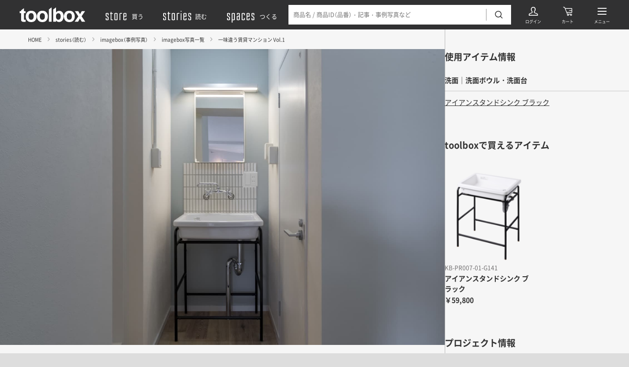

--- FILE ---
content_type: text/html; charset=UTF-8
request_url: https://www.r-toolbox.jp/stories/imagebox/photo/6172/
body_size: 35273
content:
<!DOCTYPE html>
<html xmlns="http://www.w3.org/1999/xhtml" xml:lang="ja-JP" lang="ja-JP">

<head>
      <link rel="preload" href="https://www.r-toolbox.jp/assets/uploads/2020/01/12172114/1657614074-a06e38ec5dab7d327a2ea5ddbe310466-800x533.jpg" as="image" media="(max-width: 767px)">
    <link rel="preload" href="https://www.r-toolbox.jp/assets/uploads/2020/01/12172114/1657614074-a06e38ec5dab7d327a2ea5ddbe310466-1000x666.jpg" as="image" media="(min-width: 768px) and (max-width: 1023px)">
    <link rel="preload" href="https://www.r-toolbox.jp/assets/uploads/2020/01/12172114/1657614074-a06e38ec5dab7d327a2ea5ddbe310466-1400x933.jpg" as="image" media="(min-width: 1024px) and (max-width: 1440px)">
    <link rel="preload" href="https://www.r-toolbox.jp/assets/uploads/2020/01/12172114/1657614074-a06e38ec5dab7d327a2ea5ddbe310466-1400x933.jpg" as="image" media="(min-width: 1441px)">
  
  <link rel="preload" href="/assets/font/iconfont.woff2?1653628876654" as="font" type="font/woff2" crossorigin>
<link rel="preload" href="/assets/font/YakuHanJPs-Regular.woff2?2022-05-13_3" as="font" type="font/woff2" crossorigin>
<link rel="preload" href="/assets/font/YakuHanJPs-Bold.woff2?2022-05-13_3" as="font" type="font/woff2" crossorigin>
<link rel="preload" href="/assets/font/NotoSansJP-Regular.woff2?2022-05-13_3" as="font" type="font/woff2" crossorigin>
<link rel="preload" href="/assets/font/NotoSansJP-Bold.woff2?2022-05-13_3" as="font" type="font/woff2" crossorigin>
  <script>
  (function(w, d, s, l, i) {
    w[l] = w[l] || [];
    w[l].push({
      'gtm.start': new Date().getTime(),
      event: 'gtm.js'
    });
    var f = d.getElementsByTagName(s)[0],
      j = d.createElement(s),
      dl = l != 'dataLayer' ? '&l=' + l : '';
    j.async = true;
    j.src =
      'https://www.googletagmanager.com/gtm.js?id=' + i + dl;
    f.parentNode.insertBefore(j, f);
  })(window, document, 'script', 'dataLayer', 'GTM-PG5JXZ');
</script>
  <script type="text/javascript">
    bcs = [{"name":"HOME","path":"\/"},{"name":"stories\uff08\u8aad\u3080\uff09","path":"\/stories\/"},{"name":"imagebox\uff08\u4e8b\u4f8b\u5199\u771f\uff09","path":"\/stories\/imagebox\/"},{"name":"imagebox\u5199\u771f\u4e00\u89a7","path":"\/stories\/imagebox\/photo\/"},{"name":"\u4e00\u5473\u9055\u3046\u8cc3\u8cb8\u30de\u30f3\u30b7\u30e7\u30f3 Vol.1","path":""}];
  </script>

  <meta charset="utf-8">
  <meta http-equiv="content-type" content="text/html; charset=UTF-8">
  <link rel="dns-prefetch" href="//www.r-toolbox.jp/" />

  <title>一味違う賃貸マンション Vol.1 | imagebox写真一覧 | imagebox（事例写真） | stories（読む） | toolbox</title>

  <meta name="description" content="賃貸マンションにアイアンスタンドシンクを使っていただきました。">
  <meta name="viewport" content="width=device-width,initial-scale=1,minimum-scale=1,maximum-scale=1,user-scalable=no">

      <meta name="robots" content="max-image-preview:large">
  
  <link rel="canonical" href="https://www.r-toolbox.jp/stories/imagebox/photo/6172/">

  <link rel="icon" type="image/x-icon" href="/assets/img/favicon.ico">
  <link rel="apple-touch-icon" href="https://www.r-toolbox.jp/assets/img/apple-touch-icon.png">

  <meta property="tb:id" content="6172" />

  <meta property="og:type" content="website">
  <meta property="og:url" content="https://www.r-toolbox.jp/stories/imagebox/photo/6172/">
  <meta property="og:site_name" content="toolbox">
  <meta property="og:image" content="https://www.r-toolbox.jp/assets/uploads/2020/01/12172114/1657614074-a06e38ec5dab7d327a2ea5ddbe310466.jpg">
  <meta property="og:title" content="一味違う賃貸マンション Vol.1 | imagebox写真一覧 | imagebox（事例写真） | stories（読む） | toolbox">
  <meta property="og:description" content="賃貸マンションにアイアンスタンドシンクを使っていただきました。">

  <meta name="twitter:card" content="summary_large_image">
  <meta name="twitter:site" content="@r_toolbox">
  <meta name="twitter:creator" content="@r_toolbox">
  <meta name="twitter:title" content="一味違う賃貸マンション Vol.1 | imagebox写真一覧 | imagebox（事例写真） | stories（読む） | toolbox">
  <meta name="twitter:description" content="賃貸マンションにアイアンスタンドシンクを使っていただきました。">
  <meta name="twitter:image" content="https://www.r-toolbox.jp/assets/uploads/2020/01/12172114/1657614074-a06e38ec5dab7d327a2ea5ddbe310466.jpg">

  <script type="application/ld+json">
  {
    "@context": "https://schema.org",
    "@type": "NewsArticle",
    "headline": "一味違う賃貸マンション Vol.1",
    "image": {
      "@type": "ImageObject",
      "url": "https://www.r-toolbox.jp/assets/uploads/2020/01/12172114/1657614074-a06e38ec5dab7d327a2ea5ddbe310466.jpg",
      "width": "1600",
      "height": "1066"
    },
    "description": "賃貸マンションにアイアンスタンドシンクを使っていただきました。",
    "datePublished": "2020-01-10T16:17:10+09:00",
    "dateModified": "2025-10-29T23:57:11+09:00",
    "pageType": "article",
    "mainEntityOfPage": {
      "@type": "WebPage",
      "@id": "https://www.r-toolbox.jp/stories/imagebox/photo/6172/"
    },
    "author": {
      "@type": "Organization",
      "name": " toolbox(ツールボックス)",
      "url": "https://www.r-toolbox.jp",
      "logo": {
        "@type": "ImageObject",
        "url": "https://www.r-toolbox.jp/assets/img/ogp.jpg"
      }
    },
    "publisher": {
      "@type": "Organization",
      "name": "toolbox(ツールボックス)",
      "url": "https://www.r-toolbox.jp",
      "logo": {
        "@type": "ImageObject",
        "url": "https://www.r-toolbox.jp/assets/img/ogp.jpg"
      }
    }
  }
</script>

  <link rel="stylesheet" href="/assets/css/bundle.css?1768459964177" media="all" charset="utf-8">

  
<link rel="preconnect" href="https://dev.visualwebsiteoptimizer.com">
<script type="text/javascript" id="vwoCode">
  window._vwo_code || (function() {
    var account_id = 864189,
      version = 2.1,
      settings_tolerance = 2000,
      hide_element = 'body',
      hide_element_style = 'opacity:0 !important;filter:alpha(opacity=0) !important;background:none !important',
      /* DO NOT EDIT BELOW THIS LINE */
      f = false,
      w = window,
      d = document,
      v = d.querySelector('#vwoCode'),
      cK = '_vwo_' + account_id + '_settings',
      cc = {};
    try {
      var c = JSON.parse(localStorage.getItem('_vwo_' + account_id + '_config'));
      cc = c && typeof c === 'object' ? c : {}
    } catch (e) {}
    var stT = cc.stT === 'session' ? w.sessionStorage : w.localStorage;
    code = {
      use_existing_jquery: function() {
        return typeof use_existing_jquery !== 'undefined' ? use_existing_jquery : undefined
      },
      library_tolerance: function() {
        return typeof library_tolerance !== 'undefined' ? library_tolerance : undefined
      },
      settings_tolerance: function() {
        return cc.sT || settings_tolerance
      },
      hide_element_style: function() {
        return '{' + (cc.hES || hide_element_style) + '}'
      },
      hide_element: function() {
        if (performance.getEntriesByName('first-contentful-paint')[0]) {
          return ''
        }
        return typeof cc.hE === 'string' ? cc.hE : hide_element
      },
      getVersion: function() {
        return version
      },
      finish: function(e) {
        if (!f) {
          f = true;
          var t = d.getElementById('_vis_opt_path_hides');
          if (t) t.parentNode.removeChild(t);
          if (e)(new Image).src = 'https://dev.visualwebsiteoptimizer.com/ee.gif?a=' + account_id + e
        }
      },
      finished: function() {
        return f
      },
      addScript: function(e) {
        var t = d.createElement('script');
        t.type = 'text/javascript';
        if (e.src) {
          t.src = e.src
        } else {
          t.text = e.text
        }
        d.getElementsByTagName('head')[0].appendChild(t)
      },
      load: function(e, t) {
        var i = this.getSettings(),
          n = d.createElement('script'),
          r = this;
        t = t || {};
        if (i) {
          n.textContent = i;
          d.getElementsByTagName('head')[0].appendChild(n);
          if (!w.VWO || VWO.caE) {
            stT.removeItem(cK);
            r.load(e)
          }
        } else {
          var o = new XMLHttpRequest;
          o.open('GET', e, true);
          o.withCredentials = !t.dSC;
          o.responseType = t.responseType || 'text';
          o.onload = function() {
            if (t.onloadCb) {
              return t.onloadCb(o, e)
            }
            if (o.status === 200) {
              _vwo_code.addScript({
                text: o.responseText
              })
            } else {
              _vwo_code.finish('&e=loading_failure:' + e)
            }
          };
          o.onerror = function() {
            if (t.onerrorCb) {
              return t.onerrorCb(e)
            }
            _vwo_code.finish('&e=loading_failure:' + e)
          };
          o.send()
        }
      },
      getSettings: function() {
        try {
          var e = stT.getItem(cK);
          if (!e) {
            return
          }
          e = JSON.parse(e);
          if (Date.now() > e.e) {
            stT.removeItem(cK);
            return
          }
          return e.s
        } catch (e) {
          return
        }
      },
      init: function() {
        if (d.URL.indexOf('__vwo_disable__') > -1) return;
        var e = this.settings_tolerance();
        w._vwo_settings_timer = setTimeout(function() {
          _vwo_code.finish();
          stT.removeItem(cK)
        }, e);
        var t;
        if (this.hide_element() !== 'body') {
          t = d.createElement('style');
          var i = this.hide_element(),
            n = i ? i + this.hide_element_style() : '',
            r = d.getElementsByTagName('head')[0];
          t.setAttribute('id', '_vis_opt_path_hides');
          v && t.setAttribute('nonce', v.nonce);
          t.setAttribute('type', 'text/css');
          if (t.styleSheet) t.styleSheet.cssText = n;
          else t.appendChild(d.createTextNode(n));
          r.appendChild(t)
        } else {
          t = d.getElementsByTagName('head')[0];
          var n = d.createElement('div');
          n.style.cssText = 'z-index: 2147483647 !important;position: fixed !important;left: 0 !important;top: 0 !important;width: 100% !important;height: 100% !important;background: white !important;';
          n.setAttribute('id', '_vis_opt_path_hides');
          n.classList.add('_vis_hide_layer');
          t.parentNode.insertBefore(n, t.nextSibling)
        }
        var o = 'https://dev.visualwebsiteoptimizer.com/j.php?a=' + account_id + '&u=' + encodeURIComponent(d.URL) + '&vn=' + version;
        if (w.location.search.indexOf('_vwo_xhr') !== -1) {
          this.addScript({
            src: o
          })
        } else {
          this.load(o + '&x=true')
        }
      }
    };
    w._vwo_code = code;
    code.init();
  })();
</script>

<meta name='robots' content='max-image-preview:large' />
	<style>img:is([sizes="auto" i], [sizes^="auto," i]) { contain-intrinsic-size: 3000px 1500px }</style>
	</head>

<body>
    <noscript><iframe src="https://www.googletagmanager.com/ns.html?id=GTM-PG5JXZ" height="0" width="0" style="display:none;visibility:hidden"></iframe></noscript>
  <div class="header js-header" data-debug="2026-01-17 23:55:51">
  <div class="headerBG js-search-close js-search-bg"></div>
  <div class="headerContent js-search-menus">
    <div class="headerLogo">
      <a href="/" title="toolbox（ツールボックス）">
        <svg id="a" xmlns="http://www.w3.org/2000/svg" viewBox="0 0 134 30" role="img" aria-label="toolbox">
  <defs>
    <style>
      .b {
        fill: none;
      }

      .c {
        fill: #fff;
      }
    </style>
  </defs>
  <path class="c" d="M0,11.86V7.82H3.02v-1.78L8.63,1.78V7.82h3.48v4.04h-3.48v11.43c0,.89,.09,1.44,.34,1.66,.65,.31,1.37,.43,2.08,.34h1.1v4.25l-2.68,.09c-2.68,.08-4.5-.38-5.48-1.4-.98-1.02-.93-1.66-.93-3.02V11.86H0Z" />
  <path class="c"
    d="M31.78,26.6c-1.81,2.27-4.59,3.4-8.33,3.4s-6.52-1.13-8.33-3.4c-1.85-2.3-2.82-5.17-2.76-8.12-.05-2.94,.92-5.82,2.76-8.12,1.84-2.27,4.62-3.41,8.33-3.44s6.49,1.12,8.33,3.44c1.83,2.3,2.79,5.18,2.72,8.12,.08,2.94-.89,5.82-2.72,8.12Zm-4.55-3.1c.97-1.48,1.43-3.24,1.32-5.01,.1-1.77-.37-3.52-1.32-5.01-.91-1.18-2.34-1.83-3.82-1.75-1.48-.08-2.91,.57-3.82,1.74-.97,1.48-1.43,3.24-1.32,5.01-.11,1.77,.35,3.53,1.32,5.01,.91,1.17,2.34,1.82,3.82,1.74,1.49,.09,2.92-.56,3.83-1.74h0Z" />
  <path class="c"
    d="M54.56,26.6c-1.81,2.27-4.59,3.4-8.33,3.4s-6.52-1.13-8.33-3.4c-1.84-2.3-2.8-5.17-2.72-8.12-.07-2.94,.89-5.81,2.72-8.12,1.81-2.27,4.59-3.41,8.33-3.44s6.52,1.12,8.33,3.44c1.84,2.3,2.82,5.17,2.76,8.12,.07,2.95-.91,5.82-2.76,8.12Zm-4.55-3.1c.97-1.48,1.43-3.24,1.32-5.01,.11-1.77-.35-3.53-1.32-5.01-1.84-2.11-5.04-2.34-7.15-.5-.18,.15-.34,.32-.5,.5-1,1.47-1.48,3.24-1.36,5.01-.12,1.78,.36,3.54,1.36,5.01,1.86,2.12,5.09,2.34,7.22,.47,.17-.15,.33-.31,.47-.47h-.04Z" />
  <path class="c" d="M65.1,29.23h-5.65V4.25L65.1,0V29.23Z" />
  <path class="c"
    d="M87.03,10.2c1.69,2.3,2.54,5.1,2.42,7.95,.11,2.97-.73,5.9-2.38,8.37-2.63,3.34-7.28,4.29-11.01,2.25-.84-.6-1.56-1.35-2.12-2.21v2.72h-5.57V4.29L74.02,.04V10.45c.63-.92,1.44-1.7,2.38-2.3,1.18-.7,2.54-1.04,3.91-.98,2.6-.16,5.11,.97,6.71,3.02Zm-4.72,13.17c.87-1.38,1.3-3,1.23-4.63,.05-1.3-.16-2.6-.6-3.82-.58-1.8-2.32-2.98-4.21-2.85-1.87-.08-3.59,1.05-4.25,2.8-.44,1.23-.64,2.52-.6,3.82-.07,1.63,.36,3.25,1.23,4.63,.84,1.24,2.29,1.94,3.78,1.83,1.36,.04,2.64-.62,3.4-1.74v-.04Z" />
  <path class="c"
    d="M109.42,26.6c-1.81,2.27-4.59,3.4-8.33,3.4s-6.52-1.13-8.33-3.4c-1.84-2.3-2.8-5.17-2.72-8.12-.07-2.94,.89-5.81,2.72-8.12,1.81-2.27,4.59-3.41,8.33-3.44s6.52,1.12,8.33,3.44c1.82,2.31,2.79,5.18,2.72,8.12,.08,2.94-.89,5.82-2.72,8.12Zm-4.5-3.1c.97-1.48,1.43-3.24,1.32-5.01,.11-1.77-.35-3.53-1.32-5.01-1.79-2.11-4.95-2.37-7.07-.58-.21,.18-.4,.37-.58,.58-1,1.47-1.48,3.24-1.36,5.01-.12,1.78,.36,3.54,1.36,5.01,1.79,2.11,4.95,2.37,7.07,.58,.21-.18,.4-.37,.58-.58Z" />
  <path class="c" d="M112.01,29.23l7.39-10.92-7.09-10.66h6.93l3.61,6.29,3.57-6.29h6.71l-7.1,10.54,7.39,11.05h-7.05l-3.74-6.5-3.74,6.5h-6.88Z" />
  <path class="b" d="M0,0H134V30H0V0Z" />
</svg>
      </a>
    </div>
    <div class="headerNav">
      <a href="/store/" title="買う"><svg xmlns="http://www.w3.org/2000/svg" viewBox="0 0 164.89 86.52" role="img" aria-label="store">
  <path
    d="M20,16.75a15.18,15.18,0,0,1,3.76,1.56L25,19V33H19V22.51a11.1,11.1,0,0,0-4.49-1,9.29,9.29,0,0,0-3.9.83l-.59.2v13L25,46V66.5c-2.69,2-6.15,3-10.5,3a20.73,20.73,0,0,1-9.32-2.19L4,66.5V53h6V63a11.13,11.13,0,0,0,4.49,1,13.3,13.3,0,0,0,3.91-.68L19,63V49L4,38.53V19c2.69-2,6.16-3,10.5-3A20.54,20.54,0,0,1,20,16.75Z" />
  <path d="M56.46,64v5a8.15,8.15,0,0,1-3.51.49,32.51,32.51,0,0,1-7.23-.73,19.11,19.11,0,0,1-4.59-1.46L40,66.5v-44H35.47V17H40V8h6v9H56v5.52H46V63c1.31.68,3.66,1,7,1Z" />
  <path
    d="M90.42,19V66.5c-2.69,2-6.49,3-11.48,3a25.09,25.09,0,0,1-6.2-.73,16,16,0,0,1-4.1-1.46l-1.22-.79V19c2.69-2,6.5-3,11.52-3a25.12,25.12,0,0,1,6.21.73,16.44,16.44,0,0,1,4.1,1.56Zm-17,44a13.79,13.79,0,0,0,5.51,1,18.37,18.37,0,0,0,4.89-.68l.58-.34V22.51a13.67,13.67,0,0,0-5.47-1,13.49,13.49,0,0,0-4.93.83l-.58.2Z" />
  <path d="M122.91,16.5v5h-4.49a24.29,24.29,0,0,0-7.33.83l-.68.2v46h-6V19c2.69-2,7.33-3,14-3Z" />
  <path
    d="M155.4,53.52v13c-2.69,2-6.35,3-11,3a25.09,25.09,0,0,1-6.2-.73,16,16,0,0,1-4.1-1.46l-1.22-.79V19c2.69-2,6.49-3,11.52-3a22.84,22.84,0,0,1,5.86.73,15.1,15.1,0,0,1,3.91,1.56l1.22.68V43H138.9V63a13.75,13.75,0,0,0,5.51,1,16.73,16.73,0,0,0,4.4-.68l.58-.34V53.52Zm-16.5-31v15h10.49v-15a12.2,12.2,0,0,0-5-1,13.49,13.49,0,0,0-4.93.83Z" />
</svg><span>買う</span></a>
      <a href="/stories/" title="読む"><svg xmlns="http://www.w3.org/2000/svg" viewBox="0 0 205.89 86.52" role="img" aria-label="stories">
  <path
    d="M16,16.75a15.09,15.09,0,0,1,3.76,1.56L21,19V33H15V22.51a11.22,11.22,0,0,0-4.49-1,9.21,9.21,0,0,0-3.9.83l-.59.2v13L21,46V66.5c-2.69,2-6.15,3-10.5,3a20.66,20.66,0,0,1-9.32-2.19L0,66.5V53H6V63a11.22,11.22,0,0,0,4.49,1,13.32,13.32,0,0,0,3.91-.68L15,63V49L0,38.53V19c2.69-2,6.16-3,10.5-3A20.44,20.44,0,0,1,16,16.75Z" />
  <path d="M52.46,64v5a8.08,8.08,0,0,1-3.51.49,32.56,32.56,0,0,1-7.23-.73,18.89,18.89,0,0,1-4.59-1.46L36,66.5v-44H31.47V17H36V8h6v9H52v5.52H42V63c1.32.68,3.66,1,7,1Z" />
  <path
    d="M86.42,19V66.5c-2.69,2-6.49,3-11.47,3a25,25,0,0,1-6.21-.73,16,16,0,0,1-4.1-1.46l-1.22-.79V19c2.69-2,6.5-3,11.53-3a24.92,24.92,0,0,1,6.2.73,16.29,16.29,0,0,1,4.1,1.56Zm-17,44A13.67,13.67,0,0,0,75,64a18.31,18.31,0,0,0,4.88-.68l.58-.34V22.51a15.27,15.27,0,0,0-10.4-.17l-.58.2Z" />
  <path d="M118.91,16.5v5h-4.49a24.19,24.19,0,0,0-7.33.83l-.68.2v46h-6V19c2.69-2,7.33-3,14-3Z" />
  <path d="M128.89,7.52V0h6V7.52Zm0,61V17h6V68.51Z" />
  <path
    d="M171.39,53.52v13q-4,3-11,3a24.92,24.92,0,0,1-6.2-.73,16,16,0,0,1-4.1-1.46l-1.22-.79V19c2.69-2,6.5-3,11.52-3a22.68,22.68,0,0,1,5.86.73,14.87,14.87,0,0,1,3.91,1.56l1.22.68V43h-16.5V63a13.67,13.67,0,0,0,5.51,1,16.82,16.82,0,0,0,4.4-.68l.58-.34V53.52Zm-16.5-31v15h10.49v-15a12.27,12.27,0,0,0-5-1,13.59,13.59,0,0,0-4.93.83Z" />
  <path
    d="M200.9,16.75a15.09,15.09,0,0,1,3.76,1.56l1.22.68V33h-6V22.51a11.26,11.26,0,0,0-4.5-1,9.21,9.21,0,0,0-3.9.83l-.59.2v13l15,10.5V66.5c-2.68,2-6.15,3-10.5,3a20.66,20.66,0,0,1-9.32-2.19l-1.17-.79V53h6V63a11.22,11.22,0,0,0,4.49,1,13.32,13.32,0,0,0,3.91-.68l.59-.34V49l-15-10.49V19c2.68-2,6.15-3,10.49-3A20.58,20.58,0,0,1,200.9,16.75Z" />
</svg><span>読む</span></a>
      <a href="/spaces/" title="つくる"><svg xmlns="http://www.w3.org/2000/svg" viewBox="0 0 213.3 86.52" role="img" aria-label="spaces">
  <path
    d="M20,16.75a15.18,15.18,0,0,1,3.76,1.56L25,19V33H19V22.51a11.1,11.1,0,0,0-4.49-1,9.29,9.29,0,0,0-3.9.83l-.59.2v13L25,46V66.5c-2.69,2-6.15,3-10.5,3a20.73,20.73,0,0,1-9.32-2.19L4,66.5V53h6V63a11.13,11.13,0,0,0,4.49,1,13.3,13.3,0,0,0,3.91-.68L19,63V49L4,38.53V19c2.69-2,6.16-3,10.5-3A20.54,20.54,0,0,1,20,16.75Z" />
  <path
    d="M61.45,19V66.5c-2.69,2-6.5,3-11.48,3A13.67,13.67,0,0,1,45,68.7l-.59-.19v18h-6V19c2.68-2,6.49-3,11.52-3a25,25,0,0,1,6.2.73,16.28,16.28,0,0,1,4.1,1.56Zm-17,3.52V63A13.85,13.85,0,0,0,50,64a18.28,18.28,0,0,0,4.88-.68l.59-.34V22.51a13.71,13.71,0,0,0-5.47-1,13.45,13.45,0,0,0-4.93.83Z" />
  <path
    d="M92.28,16.75a14.9,14.9,0,0,1,4,1.56l1.22.68V66.5c-2.68,2-6.49,3-11.52,3a22.18,22.18,0,0,1-5.81-.73,17.25,17.25,0,0,1-4-1.46l-1.17-.79V40c2.69-2,6.35-3,11-3l5.52.49v-15a12.52,12.52,0,0,0-5-1,11.9,11.9,0,0,0-4.4.83l-.58.2V30h-6V19c2.69-2,6.35-3,11-3A22.89,22.89,0,0,1,92.28,16.75ZM91.45,63V43.51a12.93,12.93,0,0,0-5.52-1,11.83,11.83,0,0,0-4.4.78l-.58.2V63a12.28,12.28,0,0,0,5,1,19.1,19.1,0,0,0,4.93-.68Z" />
  <path
    d="M129.11,16.75a16.28,16.28,0,0,1,4.1,1.56l1.18.68V33h-6V22.51a13.71,13.71,0,0,0-5.47-1,13.45,13.45,0,0,0-4.93.83l-.59.2V63a13.85,13.85,0,0,0,5.52,1,18.28,18.28,0,0,0,4.88-.68l.59-.34V52.49h6v14c-2.69,2-6.5,3-11.48,3a25,25,0,0,1-6.2-.73,16,16,0,0,1-4.1-1.46l-1.22-.79V19c2.68-2,6.49-3,11.52-3A25,25,0,0,1,129.11,16.75Z" />
  <path
    d="M169.85,53.52v13c-2.68,2-6.34,3-11,3a25,25,0,0,1-6.2-.73,16.07,16.07,0,0,1-4.11-1.46l-1.22-.79V19c2.69-2,6.5-3,11.53-3a22.89,22.89,0,0,1,5.86.73,15.16,15.16,0,0,1,3.9,1.56l1.22.68V43h-16.5V63a13.81,13.81,0,0,0,5.52,1,16.65,16.65,0,0,0,4.39-.68l.59-.34V53.52Zm-16.5-31v15h10.5v-15a12.27,12.27,0,0,0-5-1,13.45,13.45,0,0,0-4.93.83Z" />
  <path
    d="M199.37,16.75a15.53,15.53,0,0,1,3.76,1.56l1.22.68V33h-6V22.51a11.14,11.14,0,0,0-4.49-1,9.35,9.35,0,0,0-3.91.83l-.58.2v13l15,10.5V66.5c-2.69,2-6.16,3-10.5,3a20.78,20.78,0,0,1-9.33-2.19l-1.17-.79V53h6V63a11.1,11.1,0,0,0,4.49,1,13.23,13.23,0,0,0,3.9-.68l.59-.34V49l-15-10.49V19c2.69-2,6.15-3,10.5-3A20.59,20.59,0,0,1,199.37,16.75Z" />
</svg><span>つくる</span></a>
    </div>
    <div class="headerLink" data-icon="user"><a class="headerLinkAnchor" href="/mypage/" title="ログイン"></a></div>
    <div class="headerLink" data-icon="cart"><a class="headerLinkAnchor" href="/Order/Cart?cartno=1" title="カート"></a></div>
    <div class="headerLink" data-icon="search">
      <div class="headerSearch js-search-target">
        <div class="headerSearchContent">
          <form action="/search/" method="get">
            <input type="hidden" name="contents" value="store">
            <input class="js-search-input js-narrow-clear-target" type="text" name="keywords" value="" placeholder="商品名 / 商品ID（品番）・記事・事例写真など" autocomplete="off">
            <a class="headerSearchClear js-narrow-clear-trigger"></a>
            <button type="submit"></button>
          </form>
          <a class="headerSearchClose js-search-close"></a>
        </div>
      </div>
      <a class="headerLinkAnchor js-search-trigger" title="検索"></a>
    </div>
    <div class="headerLink" data-icon="menu">
      <a class="headerLinkAnchor js-menu-trigger" title="メニュー"></a>
      <a class="headerLinkAnchor js-menu-close" title="閉じる"></a>
    </div>
  </div>
</div>

  <div class="globals js-globals">
    <div class="imageboxArticle js-imagebox-article" data-id="6172">
      <div class="imageboxArticleContent js-imagebox-scrollTrigger">
        <div class="imageboxArticleHero">
          <div class="imageboxArticleHeroLayout">
            <div class="bcs js-bcs"></div>
            <div class="imageboxArticleHeroContent">
              <div class="imageboxArticleHeroImage">
                                <img src="https://www.r-toolbox.jp/assets/uploads/2020/01/12172114/1657614074-a06e38ec5dab7d327a2ea5ddbe310466.jpg" width="1600" height="1066" alt="一味違う賃貸マンション Vol.1">
              </div>
              <div class="imageboxArticleHeroCopyright">
                              </div>
              <h1 class="imageboxArticleHeroDescription">
                賃貸マンションにアイアンスタンドシンクを使っていただきました。              </h1>
              <div class="imageboxArticleHeroTags tags">
                <div class="tagsContent">
                                                                                                                                  <a class="tag" href="/stories/imagebox/photo/search/category_imagebox:814/"><span>洗面＆手洗いアイデア</span></a>
                                                                                                                                      <a class="tag" href="/stories/imagebox/photo/search/category_imagebox:758/"><span>実験用シンク</span></a>
                                                                                                                                      <a class="tag" href="/stories/imagebox/photo/search/category_imagebox:790/"><span>モザイクタイル</span></a>
                                                                                                                                      <a class="tag" href="/stories/imagebox/photo/search/category_imagebox:3537/"><span>賃貸リノベ</span></a>
                                                                            </div>
              </div>
              <div class="imageboxArticleHeroShare">
                <div class="share js-share">
                  <label class="shareLabel">シェアする：</label>
                  <a class="shareLink js-sharePopup" data-sns="twitter" data-url="https://www.r-toolbox.jp/stories/imagebox/photo/6172/" data-text="賃貸マンションにアイアンスタンドシンクを使っていただきました。"></a>
                  <a class="shareLink js-sharePopup" data-sns="facebook" data-url="https://www.r-toolbox.jp/stories/imagebox/photo/6172/" data-text="賃貸マンションにアイアンスタンドシンクを使っていただきました。"></a>
                  <a class="shareLink js-sharePopup" data-sns="pinterest" data-url="https://www.r-toolbox.jp/stories/imagebox/photo/6172/" data-media="https://www.r-toolbox.jp/assets/uploads/2020/01/12172114/1657614074-a06e38ec5dab7d327a2ea5ddbe310466.jpg" data-text="賃貸マンションにアイアンスタンドシンクを使っていただきました。"></a>
                  <a class="shareLink js-sharePopup" data-sns="copy" data-url="https://www.r-toolbox.jp/stories/imagebox/photo/6172/" data-text="賃貸マンションにアイアンスタンドシンクを使っていただきました。"></a>
                  <div class="shareTooltip tooltip js-sharePopup-copyTooltip">
                    リンクをコピーしました
                    <div class="tooltipArrow" data-popper-arrow></div>
                  </div>
                </div>
              </div>
            </div>
          </div>
        </div>

        <div class="imageboxArticleInfo">
          <div class="imageboxArticleInfoContent">
            <div class="imageboxArticleInfoItems js-imagebox-items"></div>

            <div class="imageboxArticleInfoTBItems js-imagebox-tbItems"></div>

            <div class="imageboxArticleInfoProjects js-imagebox-projects"></div>

            <div class="imageboxArticleInfoProlists js-imagebox-prolist"></div>

            <div class="imageboxArticleInfoRelatedArticle js-imagebox-relatedArticle"></div>
          </div>
        </div>
      </div>
      <div class="imageboxArticleScroll js-imagebox-scrollTarget"></div>
    </div>

    <div class="footer js-footer js-followButton-hideTrigger" data-debug="2026-01-17 23:55:51">
  <div class="footerContent">
    <div class="footerLogo">
      <a href="/" title="toolbox"><svg height="30" viewBox="0 0 134.002 30" width="134.002" xmlns="http://www.w3.org/2000/svg" role="img" aria-label="toolbox">
  <path d="m0 14.271v-4.037h3.017v-1.785l5.609-4.249v6.034h3.484v4.037h-3.484v11.429c0 .892.085 1.445.34 1.657a3.789 3.789 0 0 0 2.082.34h1.1v4.249l-2.677.085q-4.016.127-5.482-1.4c-.977-1.02-.935-1.657-.935-3.017v-13.343z"
    transform="translate(0 -2.415)" />
  <path
    d="m48.515 35.974q-2.72 3.4-8.329 3.4t-8.329-3.4a12.493 12.493 0 0 1 -2.757-8.117 12.62 12.62 0 0 1 2.762-8.116q2.762-3.4 8.329-3.442t8.329 3.442a12.578 12.578 0 0 1 2.72 8.116 12.45 12.45 0 0 1 -2.725 8.117zm-4.547-3.1a8.187 8.187 0 0 0 1.317-5.014 8.482 8.482 0 0 0 -1.317-5.014 4.5 4.5 0 0 0 -3.824-1.746 4.547 4.547 0 0 0 -3.824 1.742 8.2 8.2 0 0 0 -1.32 5.015 8.2 8.2 0 0 0 1.317 5.014 4.547 4.547 0 0 0 3.824 1.742 4.5 4.5 0 0 0 3.827-1.741z"
    transform="translate(-16.73 -9.373)" />
  <path
    d="m102.17 35.974q-2.72 3.4-8.329 3.4t-8.329-3.4a12.45 12.45 0 0 1 -2.719-8.116 12.577 12.577 0 0 1 2.719-8.116q2.72-3.4 8.329-3.442t8.329 3.442a12.621 12.621 0 0 1 2.762 8.116 12.492 12.492 0 0 1 -2.762 8.116zm-4.547-3.1a8.2 8.2 0 0 0 1.317-5.014 8.2 8.2 0 0 0 -1.317-5.014 5.069 5.069 0 0 0 -7.649 0 8.006 8.006 0 0 0 -1.36 5.014 8.006 8.006 0 0 0 1.36 5.014 5.115 5.115 0 0 0 7.691 0z"
    transform="translate(-47.609 -9.373)" />
  <path d="m145.552 29.235h-5.652v-24.986l5.652-4.249z" transform="translate(-80.452)" />
  <path
    d="m179.555 10.256a12.529 12.529 0 0 1 2.422 7.946 14.123 14.123 0 0 1 -2.38 8.371 8.7 8.7 0 0 1 -11.006 2.252 8.45 8.45 0 0 1 -2.125-2.21v2.72h-5.566v-24.986l5.652-4.249v10.411a8.115 8.115 0 0 1 2.38-2.295 7.053 7.053 0 0 1 3.909-.977 7.908 7.908 0 0 1 6.714 3.017zm-4.717 13.173a7.989 7.989 0 0 0 1.232-4.629 10.282 10.282 0 0 0 -.595-3.824 4.123 4.123 0 0 0 -4.207-2.847 4.34 4.34 0 0 0 -4.249 2.8 10.367 10.367 0 0 0 -.595 3.824 7.987 7.987 0 0 0 1.232 4.632 4.2 4.2 0 0 0 3.782 1.827 3.952 3.952 0 0 0 3.4-1.742z"
    transform="translate(-92.529 -.057)" />
  <path
    d="m231.27 35.974q-2.72 3.4-8.329 3.4t-8.329-3.4a12.451 12.451 0 0 1 -2.719-8.116 12.577 12.577 0 0 1 2.719-8.116q2.72-3.4 8.329-3.442t8.329 3.442a12.622 12.622 0 0 1 2.72 8.116 12.493 12.493 0 0 1 -2.72 8.116zm-4.5-3.1a8.2 8.2 0 0 0 1.317-5.014 8.2 8.2 0 0 0 -1.317-5.014 5.014 5.014 0 0 0 -7.649 0 8.008 8.008 0 0 0 -1.36 5.014 8.008 8.008 0 0 0 1.36 5.014 5.014 5.014 0 0 0 7.649 0z"
    transform="translate(-121.851 -9.373)" />
  <path d="m263.6 39.586 7.394-10.921-7.094-10.665h6.926l3.612 6.289 3.567-6.289h6.714l-7.1 10.538 7.394 11.048h-7.054l-3.739-6.5-3.739 6.5z" transform="translate(-151.589 -10.351)" />
  <path d="m.002 0h134v30h-134z" fill="none" opacity=".5" />
</svg></a>
    </div>
    <div class="footerCorner">
      <a href="/store/" title="買う"><svg xmlns="http://www.w3.org/2000/svg" viewBox="0 0 164.89 86.52" role="img" aria-label="store">
  <path
    d="M20,16.75a15.18,15.18,0,0,1,3.76,1.56L25,19V33H19V22.51a11.1,11.1,0,0,0-4.49-1,9.29,9.29,0,0,0-3.9.83l-.59.2v13L25,46V66.5c-2.69,2-6.15,3-10.5,3a20.73,20.73,0,0,1-9.32-2.19L4,66.5V53h6V63a11.13,11.13,0,0,0,4.49,1,13.3,13.3,0,0,0,3.91-.68L19,63V49L4,38.53V19c2.69-2,6.16-3,10.5-3A20.54,20.54,0,0,1,20,16.75Z" />
  <path d="M56.46,64v5a8.15,8.15,0,0,1-3.51.49,32.51,32.51,0,0,1-7.23-.73,19.11,19.11,0,0,1-4.59-1.46L40,66.5v-44H35.47V17H40V8h6v9H56v5.52H46V63c1.31.68,3.66,1,7,1Z" />
  <path
    d="M90.42,19V66.5c-2.69,2-6.49,3-11.48,3a25.09,25.09,0,0,1-6.2-.73,16,16,0,0,1-4.1-1.46l-1.22-.79V19c2.69-2,6.5-3,11.52-3a25.12,25.12,0,0,1,6.21.73,16.44,16.44,0,0,1,4.1,1.56Zm-17,44a13.79,13.79,0,0,0,5.51,1,18.37,18.37,0,0,0,4.89-.68l.58-.34V22.51a13.67,13.67,0,0,0-5.47-1,13.49,13.49,0,0,0-4.93.83l-.58.2Z" />
  <path d="M122.91,16.5v5h-4.49a24.29,24.29,0,0,0-7.33.83l-.68.2v46h-6V19c2.69-2,7.33-3,14-3Z" />
  <path
    d="M155.4,53.52v13c-2.69,2-6.35,3-11,3a25.09,25.09,0,0,1-6.2-.73,16,16,0,0,1-4.1-1.46l-1.22-.79V19c2.69-2,6.49-3,11.52-3a22.84,22.84,0,0,1,5.86.73,15.1,15.1,0,0,1,3.91,1.56l1.22.68V43H138.9V63a13.75,13.75,0,0,0,5.51,1,16.73,16.73,0,0,0,4.4-.68l.58-.34V53.52Zm-16.5-31v15h10.49v-15a12.2,12.2,0,0,0-5-1,13.49,13.49,0,0,0-4.93.83Z" />
</svg><span>買う</span></a>
      <a href="/stories/" title="読む"><svg xmlns="http://www.w3.org/2000/svg" viewBox="0 0 205.89 86.52" role="img" aria-label="stories">
  <path
    d="M16,16.75a15.09,15.09,0,0,1,3.76,1.56L21,19V33H15V22.51a11.22,11.22,0,0,0-4.49-1,9.21,9.21,0,0,0-3.9.83l-.59.2v13L21,46V66.5c-2.69,2-6.15,3-10.5,3a20.66,20.66,0,0,1-9.32-2.19L0,66.5V53H6V63a11.22,11.22,0,0,0,4.49,1,13.32,13.32,0,0,0,3.91-.68L15,63V49L0,38.53V19c2.69-2,6.16-3,10.5-3A20.44,20.44,0,0,1,16,16.75Z" />
  <path d="M52.46,64v5a8.08,8.08,0,0,1-3.51.49,32.56,32.56,0,0,1-7.23-.73,18.89,18.89,0,0,1-4.59-1.46L36,66.5v-44H31.47V17H36V8h6v9H52v5.52H42V63c1.32.68,3.66,1,7,1Z" />
  <path
    d="M86.42,19V66.5c-2.69,2-6.49,3-11.47,3a25,25,0,0,1-6.21-.73,16,16,0,0,1-4.1-1.46l-1.22-.79V19c2.69-2,6.5-3,11.53-3a24.92,24.92,0,0,1,6.2.73,16.29,16.29,0,0,1,4.1,1.56Zm-17,44A13.67,13.67,0,0,0,75,64a18.31,18.31,0,0,0,4.88-.68l.58-.34V22.51a15.27,15.27,0,0,0-10.4-.17l-.58.2Z" />
  <path d="M118.91,16.5v5h-4.49a24.19,24.19,0,0,0-7.33.83l-.68.2v46h-6V19c2.69-2,7.33-3,14-3Z" />
  <path d="M128.89,7.52V0h6V7.52Zm0,61V17h6V68.51Z" />
  <path
    d="M171.39,53.52v13q-4,3-11,3a24.92,24.92,0,0,1-6.2-.73,16,16,0,0,1-4.1-1.46l-1.22-.79V19c2.69-2,6.5-3,11.52-3a22.68,22.68,0,0,1,5.86.73,14.87,14.87,0,0,1,3.91,1.56l1.22.68V43h-16.5V63a13.67,13.67,0,0,0,5.51,1,16.82,16.82,0,0,0,4.4-.68l.58-.34V53.52Zm-16.5-31v15h10.49v-15a12.27,12.27,0,0,0-5-1,13.59,13.59,0,0,0-4.93.83Z" />
  <path
    d="M200.9,16.75a15.09,15.09,0,0,1,3.76,1.56l1.22.68V33h-6V22.51a11.26,11.26,0,0,0-4.5-1,9.21,9.21,0,0,0-3.9.83l-.59.2v13l15,10.5V66.5c-2.68,2-6.15,3-10.5,3a20.66,20.66,0,0,1-9.32-2.19l-1.17-.79V53h6V63a11.22,11.22,0,0,0,4.49,1,13.32,13.32,0,0,0,3.91-.68l.59-.34V49l-15-10.49V19c2.68-2,6.15-3,10.49-3A20.58,20.58,0,0,1,200.9,16.75Z" />
</svg><span>読む</span></a>
      <a href="/spaces/" title="つくる"><svg xmlns="http://www.w3.org/2000/svg" viewBox="0 0 213.3 86.52" role="img" aria-label="spaces">
  <path
    d="M20,16.75a15.18,15.18,0,0,1,3.76,1.56L25,19V33H19V22.51a11.1,11.1,0,0,0-4.49-1,9.29,9.29,0,0,0-3.9.83l-.59.2v13L25,46V66.5c-2.69,2-6.15,3-10.5,3a20.73,20.73,0,0,1-9.32-2.19L4,66.5V53h6V63a11.13,11.13,0,0,0,4.49,1,13.3,13.3,0,0,0,3.91-.68L19,63V49L4,38.53V19c2.69-2,6.16-3,10.5-3A20.54,20.54,0,0,1,20,16.75Z" />
  <path
    d="M61.45,19V66.5c-2.69,2-6.5,3-11.48,3A13.67,13.67,0,0,1,45,68.7l-.59-.19v18h-6V19c2.68-2,6.49-3,11.52-3a25,25,0,0,1,6.2.73,16.28,16.28,0,0,1,4.1,1.56Zm-17,3.52V63A13.85,13.85,0,0,0,50,64a18.28,18.28,0,0,0,4.88-.68l.59-.34V22.51a13.71,13.71,0,0,0-5.47-1,13.45,13.45,0,0,0-4.93.83Z" />
  <path
    d="M92.28,16.75a14.9,14.9,0,0,1,4,1.56l1.22.68V66.5c-2.68,2-6.49,3-11.52,3a22.18,22.18,0,0,1-5.81-.73,17.25,17.25,0,0,1-4-1.46l-1.17-.79V40c2.69-2,6.35-3,11-3l5.52.49v-15a12.52,12.52,0,0,0-5-1,11.9,11.9,0,0,0-4.4.83l-.58.2V30h-6V19c2.69-2,6.35-3,11-3A22.89,22.89,0,0,1,92.28,16.75ZM91.45,63V43.51a12.93,12.93,0,0,0-5.52-1,11.83,11.83,0,0,0-4.4.78l-.58.2V63a12.28,12.28,0,0,0,5,1,19.1,19.1,0,0,0,4.93-.68Z" />
  <path
    d="M129.11,16.75a16.28,16.28,0,0,1,4.1,1.56l1.18.68V33h-6V22.51a13.71,13.71,0,0,0-5.47-1,13.45,13.45,0,0,0-4.93.83l-.59.2V63a13.85,13.85,0,0,0,5.52,1,18.28,18.28,0,0,0,4.88-.68l.59-.34V52.49h6v14c-2.69,2-6.5,3-11.48,3a25,25,0,0,1-6.2-.73,16,16,0,0,1-4.1-1.46l-1.22-.79V19c2.68-2,6.49-3,11.52-3A25,25,0,0,1,129.11,16.75Z" />
  <path
    d="M169.85,53.52v13c-2.68,2-6.34,3-11,3a25,25,0,0,1-6.2-.73,16.07,16.07,0,0,1-4.11-1.46l-1.22-.79V19c2.69-2,6.5-3,11.53-3a22.89,22.89,0,0,1,5.86.73,15.16,15.16,0,0,1,3.9,1.56l1.22.68V43h-16.5V63a13.81,13.81,0,0,0,5.52,1,16.65,16.65,0,0,0,4.39-.68l.59-.34V53.52Zm-16.5-31v15h10.5v-15a12.27,12.27,0,0,0-5-1,13.45,13.45,0,0,0-4.93.83Z" />
  <path
    d="M199.37,16.75a15.53,15.53,0,0,1,3.76,1.56l1.22.68V33h-6V22.51a11.14,11.14,0,0,0-4.49-1,9.35,9.35,0,0,0-3.91.83l-.58.2v13l15,10.5V66.5c-2.69,2-6.16,3-10.5,3a20.78,20.78,0,0,1-9.33-2.19l-1.17-.79V53h6V63a11.1,11.1,0,0,0,4.49,1,13.23,13.23,0,0,0,3.9-.68l.59-.34V49l-15-10.49V19c2.69-2,6.15-3,10.5-3A20.59,20.59,0,0,1,199.37,16.75Z" />
</svg><span>つくる</span></a>
    </div>

    <div class="footerGroup">
      <div class="footerGroupMenus">
        <div class="footerGroupMenusLink">
          <a href="/ex/showroom/" title="ショールーム案内">ショールーム案内</a>
          <a href="/catalog/" title="カタログ請求">カタログ請求</a>
          <a href="/pro/" title="空間づくりのプロ紹介">空間づくりのプロ紹介</a>
        </div>
        <div class="footerGroupMenusSublink">
          <a href="/about/" title="toolboxとは"><span>toolboxとは</span></a>
          <a href="/flow/" title="ご利用ガイド"><span>ご利用ガイド</span></a>
          <a href="/information/" title="お知らせ"><span>お知らせ</span></a>
          <a href="/support-faq/" title="お問い合わせ FAQ"><span>お問い合わせ FAQ</span></a>
          <a href="/store/sample/" title="サンプル請求"><span>サンプル請求</span></a>
          <a href="/book/" title="書籍"><span>書籍</span></a>
          <a href="/lp/recruit/" title="採用情報"><span>採用情報</span></a>
          <a href="/company/" title="会社概要"><span>会社概要</span></a>
          <a href="/tokusyo/" title="特定商取引に関する表記"><span>特定商取引に関する表記</span></a>
          <a href="/policy/" title="プライバシーポリシー"><span>プライバシーポリシー</span></a>
          <a href="https://www.r-toolbox.jp/form/overseasshipping/" title="Overseas shipping"><span>Overseas shipping</span></a>
        </div>
        <div class="footerSNS">
          <a class="footerSNSLink" data-sns="instagram" href="https://www.instagram.com/r_toolbox/" title="Instagram" target="_blank"></a>
          <a class="footerSNSLink" data-sns="pinterest" href="https://www.pinterest.jp/r_toolbox/" title="Pinterest" target="_blank"></a>
          <a class="footerSNSLink" data-sns="twitter" href="https://twitter.com/r_toolbox" title="Twitter" target="_blank"></a>
          <a class="footerSNSLink" data-sns="facebook" href="https://www.facebook.com/toolbox.R" title="Facebook" target="_blank"></a>
          <a class="footerSNSLink" data-sns="youtube" href="https://www.youtube.com/@toolbox2903" title="youtube" target="_blank"></a>
          <a class="footerSNSLink" data-sns="spotify" href="https://open.spotify.com/show/0lflQ99qnfIaObB5fbqCq0" title="spotify" target="_blank"></a>
        </div>
      </div>
      <div class="footerGroupMailMagazine">
        <iframe class="letter-bottom" src="/contact/newsletter-v5/register" width="600" height="600"></iframe>
      </div>
    </div>

    <div class="footerSNS">
      <a class="footerSNSLink" data-sns="instagram" href="https://www.instagram.com/r_toolbox/" title="Instagram" target="_blank"></a>
      <a class="footerSNSLink" data-sns="pinterest" href="https://www.pinterest.jp/r_toolbox/" title="Pinterest" target="_blank"></a>
      <a class="footerSNSLink" data-sns="twitter" href="https://twitter.com/r_toolbox" title="Twitter" target="_blank"></a>
      <a class="footerSNSLink" data-sns="facebook" href="https://www.facebook.com/toolbox.R" title="Facebook" target="_blank"></a>
      <a class="footerSNSLink" data-sns="youtube" href="https://www.youtube.com/@toolbox2903" title="youtube" target="_blank"></a>
      <a class="footerSNSLink" data-sns="spotify" href="https://open.spotify.com/show/0lflQ99qnfIaObB5fbqCq0" title="spotify" target="_blank"></a>
    </div>
    <div class="footerCopyright">
      &copy; TOOLBOX Inc.
    </div>
  </div>
  <div class="footerCompany">
    <div class="footerCompanyContent">
      <a href="https://www.realtokyoestate.co.jp/" target="_blank" title="東京R不動産"><img src="/assets/img/footer/realtokyoestate_co_jp.svg" width="73" height="12" alt="東京R不動産"></a>
      <a href="http://www.realyamagataestate.jp/" target="_blank" title="山形R不動産"><img src="/assets/img/footer/realyamagataestate_jp.svg" width="73" height="12" alt="山形R不動産"></a>
      <a href="http://www.realbosoestate.jp/" target="_blank" title="房総R不動産"><img src="/assets/img/footer/realbosoestate_jp.svg" width="73" height="12" alt="房総R不動産"></a>
      <a href="https://www.realkamakuraestate.jp/" target="_blank" title="鎌倉R不動産"><img src="/assets/img/footer/realkamakuraestate_jp.svg" width="73" height="12" alt="鎌倉R不動産"></a>
      <a href="https://www.realkanazawaestate.jp/" target="_blank" title="金沢R不動産"><img src="/assets/img/footer/realkanazawaestate_jp.svg" width="73" height="12" alt="金沢R不動産"></a>
      <a href="https://www.realkyotoestate.jp/" target="_blank" title="京都R不動産"><img src="/assets/img/footer/realkyotoestate_jp.svg" width="73" height="12" alt="京都R不動産"></a>
      <a href="https://www.realosakaestate.jp/" target="_blank" title="大阪R不動産"><img src="/assets/img/footer/realosakaestate_jp.svg" width="73" height="12" alt="大阪R不動産"></a>
      <a href="https://www.realkobeestate.jp/" target="_blank" title="神戸R不動産"><img src="/assets/img/footer/realkobeestate_jp.svg" width="73" height="12" alt="神戸R不動産"></a>
      <a href="https://www.realfukuokaestate.jp/" target="_blank" title="福岡R不動産"><img src="/assets/img/footer/realfukuokaestate_jp.svg" width="73" height="12" alt="福岡R不動産"></a>
      <a href="https://www.realkagoshimaestate.jp/" target="_blank" title="鹿児島R不動産"><img src="/assets/img/footer/realkagoshimaestate_jp.svg" width="73" height="12" alt="鹿児島R不動産"></a>
      <a href="http://www.realdanchiestate.jp/" target="_blank" title="団地R不動産"><img src="/assets/img/footer/realdanchiestate_jp.svg" width="73" height="12" alt="団地R不動産"></a>
      <a href="https://www.realpublicestate.jp/" target="_blank" title="公共R不動産"><img src="/assets/img/footer/realpublicestate_jp.svg" width="73" height="12" alt="公共R不動産"></a>
      <a href="https://www.mitsubai.com/tokyo/" target="_blank" title="密買東京"><img src="/assets/img/footer/mitsubai_com.svg" width="73" height="12" alt="密買東京"></a>
      <a href="https://www.rstudio.co.jp/" target="_blank" title="[R]stdio"><img src="/assets/img/footer/rstudio_co_jp.svg" width="73" height="12" alt="[R]stdio"></a>
      <a href="https://www.reallocal.jp/" target="_blank" title="real local"><img src="/assets/img/footer/reallocal_jp.svg" width="73" height="12" alt="real local"></a>
      <a href="https://www.rework.co.jp/" target="_blank" title="REWORK"><img src="/assets/img/footer/rework_co_jp.svg" width="73" height="12" alt="REWORK"></a>
    </div>
  </div>
</div>  </div>

  <div class="menu js-menu-target" data-debug="2026-01-17 23:55:51">
  <div class="menuLayout js-menu-layout">
    <div class="menuBG js-menu-BG js-menu-close"></div>

    <div class="menuContent js-menu-content">

      <div class="menuTabs js-menu-tabs" data-current="1">
        <div class="menuTab js-menu-tab" data-current="1"><a title="store 買う"><svg xmlns="http://www.w3.org/2000/svg" viewBox="0 0 164.89 86.52" role="img" aria-label="store">
  <path
    d="M20,16.75a15.18,15.18,0,0,1,3.76,1.56L25,19V33H19V22.51a11.1,11.1,0,0,0-4.49-1,9.29,9.29,0,0,0-3.9.83l-.59.2v13L25,46V66.5c-2.69,2-6.15,3-10.5,3a20.73,20.73,0,0,1-9.32-2.19L4,66.5V53h6V63a11.13,11.13,0,0,0,4.49,1,13.3,13.3,0,0,0,3.91-.68L19,63V49L4,38.53V19c2.69-2,6.16-3,10.5-3A20.54,20.54,0,0,1,20,16.75Z" />
  <path d="M56.46,64v5a8.15,8.15,0,0,1-3.51.49,32.51,32.51,0,0,1-7.23-.73,19.11,19.11,0,0,1-4.59-1.46L40,66.5v-44H35.47V17H40V8h6v9H56v5.52H46V63c1.31.68,3.66,1,7,1Z" />
  <path
    d="M90.42,19V66.5c-2.69,2-6.49,3-11.48,3a25.09,25.09,0,0,1-6.2-.73,16,16,0,0,1-4.1-1.46l-1.22-.79V19c2.69-2,6.5-3,11.52-3a25.12,25.12,0,0,1,6.21.73,16.44,16.44,0,0,1,4.1,1.56Zm-17,44a13.79,13.79,0,0,0,5.51,1,18.37,18.37,0,0,0,4.89-.68l.58-.34V22.51a13.67,13.67,0,0,0-5.47-1,13.49,13.49,0,0,0-4.93.83l-.58.2Z" />
  <path d="M122.91,16.5v5h-4.49a24.29,24.29,0,0,0-7.33.83l-.68.2v46h-6V19c2.69-2,7.33-3,14-3Z" />
  <path
    d="M155.4,53.52v13c-2.69,2-6.35,3-11,3a25.09,25.09,0,0,1-6.2-.73,16,16,0,0,1-4.1-1.46l-1.22-.79V19c2.69-2,6.49-3,11.52-3a22.84,22.84,0,0,1,5.86.73,15.1,15.1,0,0,1,3.91,1.56l1.22.68V43H138.9V63a13.75,13.75,0,0,0,5.51,1,16.73,16.73,0,0,0,4.4-.68l.58-.34V53.52Zm-16.5-31v15h10.49v-15a12.2,12.2,0,0,0-5-1,13.49,13.49,0,0,0-4.93.83Z" />
</svg><span>買う</span></a></div>
        <div class="menuTab js-menu-tab" data-current="2"><a title="stories 読む"><svg xmlns="http://www.w3.org/2000/svg" viewBox="0 0 205.89 86.52" role="img" aria-label="stories">
  <path
    d="M16,16.75a15.09,15.09,0,0,1,3.76,1.56L21,19V33H15V22.51a11.22,11.22,0,0,0-4.49-1,9.21,9.21,0,0,0-3.9.83l-.59.2v13L21,46V66.5c-2.69,2-6.15,3-10.5,3a20.66,20.66,0,0,1-9.32-2.19L0,66.5V53H6V63a11.22,11.22,0,0,0,4.49,1,13.32,13.32,0,0,0,3.91-.68L15,63V49L0,38.53V19c2.69-2,6.16-3,10.5-3A20.44,20.44,0,0,1,16,16.75Z" />
  <path d="M52.46,64v5a8.08,8.08,0,0,1-3.51.49,32.56,32.56,0,0,1-7.23-.73,18.89,18.89,0,0,1-4.59-1.46L36,66.5v-44H31.47V17H36V8h6v9H52v5.52H42V63c1.32.68,3.66,1,7,1Z" />
  <path
    d="M86.42,19V66.5c-2.69,2-6.49,3-11.47,3a25,25,0,0,1-6.21-.73,16,16,0,0,1-4.1-1.46l-1.22-.79V19c2.69-2,6.5-3,11.53-3a24.92,24.92,0,0,1,6.2.73,16.29,16.29,0,0,1,4.1,1.56Zm-17,44A13.67,13.67,0,0,0,75,64a18.31,18.31,0,0,0,4.88-.68l.58-.34V22.51a15.27,15.27,0,0,0-10.4-.17l-.58.2Z" />
  <path d="M118.91,16.5v5h-4.49a24.19,24.19,0,0,0-7.33.83l-.68.2v46h-6V19c2.69-2,7.33-3,14-3Z" />
  <path d="M128.89,7.52V0h6V7.52Zm0,61V17h6V68.51Z" />
  <path
    d="M171.39,53.52v13q-4,3-11,3a24.92,24.92,0,0,1-6.2-.73,16,16,0,0,1-4.1-1.46l-1.22-.79V19c2.69-2,6.5-3,11.52-3a22.68,22.68,0,0,1,5.86.73,14.87,14.87,0,0,1,3.91,1.56l1.22.68V43h-16.5V63a13.67,13.67,0,0,0,5.51,1,16.82,16.82,0,0,0,4.4-.68l.58-.34V53.52Zm-16.5-31v15h10.49v-15a12.27,12.27,0,0,0-5-1,13.59,13.59,0,0,0-4.93.83Z" />
  <path
    d="M200.9,16.75a15.09,15.09,0,0,1,3.76,1.56l1.22.68V33h-6V22.51a11.26,11.26,0,0,0-4.5-1,9.21,9.21,0,0,0-3.9.83l-.59.2v13l15,10.5V66.5c-2.68,2-6.15,3-10.5,3a20.66,20.66,0,0,1-9.32-2.19l-1.17-.79V53h6V63a11.22,11.22,0,0,0,4.49,1,13.32,13.32,0,0,0,3.91-.68l.59-.34V49l-15-10.49V19c2.68-2,6.15-3,10.49-3A20.58,20.58,0,0,1,200.9,16.75Z" />
</svg><span>読む</span></a></div>
        <div class="menuTab js-menu-tab" data-current="3"><a title="spaces つくる"><svg xmlns="http://www.w3.org/2000/svg" viewBox="0 0 213.3 86.52" role="img" aria-label="spaces">
  <path
    d="M20,16.75a15.18,15.18,0,0,1,3.76,1.56L25,19V33H19V22.51a11.1,11.1,0,0,0-4.49-1,9.29,9.29,0,0,0-3.9.83l-.59.2v13L25,46V66.5c-2.69,2-6.15,3-10.5,3a20.73,20.73,0,0,1-9.32-2.19L4,66.5V53h6V63a11.13,11.13,0,0,0,4.49,1,13.3,13.3,0,0,0,3.91-.68L19,63V49L4,38.53V19c2.69-2,6.16-3,10.5-3A20.54,20.54,0,0,1,20,16.75Z" />
  <path
    d="M61.45,19V66.5c-2.69,2-6.5,3-11.48,3A13.67,13.67,0,0,1,45,68.7l-.59-.19v18h-6V19c2.68-2,6.49-3,11.52-3a25,25,0,0,1,6.2.73,16.28,16.28,0,0,1,4.1,1.56Zm-17,3.52V63A13.85,13.85,0,0,0,50,64a18.28,18.28,0,0,0,4.88-.68l.59-.34V22.51a13.71,13.71,0,0,0-5.47-1,13.45,13.45,0,0,0-4.93.83Z" />
  <path
    d="M92.28,16.75a14.9,14.9,0,0,1,4,1.56l1.22.68V66.5c-2.68,2-6.49,3-11.52,3a22.18,22.18,0,0,1-5.81-.73,17.25,17.25,0,0,1-4-1.46l-1.17-.79V40c2.69-2,6.35-3,11-3l5.52.49v-15a12.52,12.52,0,0,0-5-1,11.9,11.9,0,0,0-4.4.83l-.58.2V30h-6V19c2.69-2,6.35-3,11-3A22.89,22.89,0,0,1,92.28,16.75ZM91.45,63V43.51a12.93,12.93,0,0,0-5.52-1,11.83,11.83,0,0,0-4.4.78l-.58.2V63a12.28,12.28,0,0,0,5,1,19.1,19.1,0,0,0,4.93-.68Z" />
  <path
    d="M129.11,16.75a16.28,16.28,0,0,1,4.1,1.56l1.18.68V33h-6V22.51a13.71,13.71,0,0,0-5.47-1,13.45,13.45,0,0,0-4.93.83l-.59.2V63a13.85,13.85,0,0,0,5.52,1,18.28,18.28,0,0,0,4.88-.68l.59-.34V52.49h6v14c-2.69,2-6.5,3-11.48,3a25,25,0,0,1-6.2-.73,16,16,0,0,1-4.1-1.46l-1.22-.79V19c2.68-2,6.49-3,11.52-3A25,25,0,0,1,129.11,16.75Z" />
  <path
    d="M169.85,53.52v13c-2.68,2-6.34,3-11,3a25,25,0,0,1-6.2-.73,16.07,16.07,0,0,1-4.11-1.46l-1.22-.79V19c2.69-2,6.5-3,11.53-3a22.89,22.89,0,0,1,5.86.73,15.16,15.16,0,0,1,3.9,1.56l1.22.68V43h-16.5V63a13.81,13.81,0,0,0,5.52,1,16.65,16.65,0,0,0,4.39-.68l.59-.34V53.52Zm-16.5-31v15h10.5v-15a12.27,12.27,0,0,0-5-1,13.45,13.45,0,0,0-4.93.83Z" />
  <path
    d="M199.37,16.75a15.53,15.53,0,0,1,3.76,1.56l1.22.68V33h-6V22.51a11.14,11.14,0,0,0-4.49-1,9.35,9.35,0,0,0-3.91.83l-.58.2v13l15,10.5V66.5c-2.69,2-6.16,3-10.5,3a20.78,20.78,0,0,1-9.33-2.19l-1.17-.79V53h6V63a11.1,11.1,0,0,0,4.49,1,13.23,13.23,0,0,0,3.9-.68l.59-.34V49l-15-10.49V19c2.69-2,6.15-3,10.5-3A20.59,20.59,0,0,1,199.37,16.75Z" />
</svg><span>つくる</span></a></div>
      </div>

      <div class="menuSection js-menu-section" data-current="1">
        <div class="menuHeadline">
          <a href="/store/" title="store 買う">
            <svg xmlns="http://www.w3.org/2000/svg" viewBox="0 0 164.89 86.52" role="img" aria-label="store">
  <path
    d="M20,16.75a15.18,15.18,0,0,1,3.76,1.56L25,19V33H19V22.51a11.1,11.1,0,0,0-4.49-1,9.29,9.29,0,0,0-3.9.83l-.59.2v13L25,46V66.5c-2.69,2-6.15,3-10.5,3a20.73,20.73,0,0,1-9.32-2.19L4,66.5V53h6V63a11.13,11.13,0,0,0,4.49,1,13.3,13.3,0,0,0,3.91-.68L19,63V49L4,38.53V19c2.69-2,6.16-3,10.5-3A20.54,20.54,0,0,1,20,16.75Z" />
  <path d="M56.46,64v5a8.15,8.15,0,0,1-3.51.49,32.51,32.51,0,0,1-7.23-.73,19.11,19.11,0,0,1-4.59-1.46L40,66.5v-44H35.47V17H40V8h6v9H56v5.52H46V63c1.31.68,3.66,1,7,1Z" />
  <path
    d="M90.42,19V66.5c-2.69,2-6.49,3-11.48,3a25.09,25.09,0,0,1-6.2-.73,16,16,0,0,1-4.1-1.46l-1.22-.79V19c2.69-2,6.5-3,11.52-3a25.12,25.12,0,0,1,6.21.73,16.44,16.44,0,0,1,4.1,1.56Zm-17,44a13.79,13.79,0,0,0,5.51,1,18.37,18.37,0,0,0,4.89-.68l.58-.34V22.51a13.67,13.67,0,0,0-5.47-1,13.49,13.49,0,0,0-4.93.83l-.58.2Z" />
  <path d="M122.91,16.5v5h-4.49a24.29,24.29,0,0,0-7.33.83l-.68.2v46h-6V19c2.69-2,7.33-3,14-3Z" />
  <path
    d="M155.4,53.52v13c-2.69,2-6.35,3-11,3a25.09,25.09,0,0,1-6.2-.73,16,16,0,0,1-4.1-1.46l-1.22-.79V19c2.69-2,6.49-3,11.52-3a22.84,22.84,0,0,1,5.86.73,15.1,15.1,0,0,1,3.91,1.56l1.22.68V43H138.9V63a13.75,13.75,0,0,0,5.51,1,16.73,16.73,0,0,0,4.4-.68l.58-.34V53.52Zm-16.5-31v15h10.49v-15a12.2,12.2,0,0,0-5-1,13.49,13.49,0,0,0-4.93.83Z" />
</svg>            <span>買う</span>
          </a>
        </div>
        <div class="menuStoreCategories">
            <div class="menuStoreCategory js-menu-accordion">
              <div class="menuStoreCategoryContent js-menu-accordion-trigger">
                <i>
                  <picture class="js-lozad">
                    <source srcset="/assets/img/storeCategory/floor.webp" alt="フローリング・床材" type="image/webp">
                    <source srcset="/assets/img/storeCategory/floor.png" alt="フローリング・床材" type="image/png">
                  </picture>
                </i>
                <span>フローリング・床材</span>
              </div>

              <div class="menuStoreSubCategories js-menu-accordion-target">
                  <div class="menuStoreSubCategory">
                    <a href="/store/category/floor/" title="フローリング・床材 すべて">
                      <span>フローリング・床材 すべて</span>
                    </a>
                  </div>
                  <div class="menuStoreSubCategory">
                    <a href="/store/category/floor/solid-hardwood-flooring/" title="無垢フローリング">
                      <span>無垢フローリング</span>
                    </a>
                  </div>
                  <div class="menuStoreSubCategory">
                    <a href="/store/category/floor/engineered-hardwood-flooring/" title="挽板複合フローリング">
                      <span>挽板複合フローリング</span>
                    </a>
                  </div>
                  <div class="menuStoreSubCategory">
                    <a href="/store/category/floor/parquet-herringbone/" title="パーケット・ヘリンボーン">
                      <span>パーケット・ヘリンボーン</span>
                    </a>
                  </div>
                  <div class="menuStoreSubCategory">
                    <a href="/store/category/floor/direct-flooring/" title="遮音・直貼りフローリング">
                      <span>遮音・直貼りフローリング</span>
                    </a>
                  </div>
                  <div class="menuStoreSubCategory">
                    <a href="/store/category/floor/diy-flooring/" title="DIYフローリング">
                      <span>DIYフローリング</span>
                    </a>
                  </div>
                  <div class="menuStoreSubCategory">
                    <a href="/store/category/floor/ashiba/" title="足場板">
                      <span>足場板</span>
                    </a>
                  </div>
                  <div class="menuStoreSubCategory">
                    <a href="/store/category/floor/tatami-others/" title="カーペット・床タイル・畳">
                      <span>カーペット・床タイル・畳</span>
                    </a>
                  </div>
              </div>
            </div>
            <div class="menuStoreCategory js-menu-accordion">
              <div class="menuStoreCategoryContent js-menu-accordion-trigger">
                <i>
                  <picture class="js-lozad">
                    <source srcset="/assets/img/storeCategory/tile.webp" alt="タイル" type="image/webp">
                    <source srcset="/assets/img/storeCategory/tile.png" alt="タイル" type="image/png">
                  </picture>
                </i>
                <span>タイル</span>
              </div>

              <div class="menuStoreSubCategories js-menu-accordion-target">
                  <div class="menuStoreSubCategory">
                    <a href="/store/category/tile/" title="タイル すべて">
                      <span>タイル すべて</span>
                    </a>
                  </div>
                  <div class="menuStoreSubCategory">
                    <a href="/store/category/tile/mosaic-tile/" title="モザイクタイル">
                      <span>モザイクタイル</span>
                    </a>
                  </div>
                  <div class="menuStoreSubCategory">
                    <a href="/store/category/tile/square-tile/" title="四角形タイル">
                      <span>四角形タイル</span>
                    </a>
                  </div>
                  <div class="menuStoreSubCategory">
                    <a href="/store/category/tile/decorative-tile/" title="装飾タイル">
                      <span>装飾タイル</span>
                    </a>
                  </div>
                  <div class="menuStoreSubCategory">
                    <a href="/store/category/tile/brick/" title="ブリック・レンガ">
                      <span>ブリック・レンガ</span>
                    </a>
                  </div>
                  <div class="menuStoreSubCategory">
                    <a href="/store/category/tile/floor-tile/" title="床タイル">
                      <span>床タイル</span>
                    </a>
                  </div>
              </div>
            </div>
            <div class="menuStoreCategory js-menu-accordion">
              <div class="menuStoreCategoryContent js-menu-accordion-trigger">
                <i>
                  <picture class="js-lozad">
                    <source srcset="/assets/img/storeCategory/wall.webp" alt="内装壁材" type="image/webp">
                    <source srcset="/assets/img/storeCategory/wall.png" alt="内装壁材" type="image/png">
                  </picture>
                </i>
                <span>内装壁材</span>
              </div>

              <div class="menuStoreSubCategories js-menu-accordion-target">
                  <div class="menuStoreSubCategory">
                    <a href="/store/category/wall/" title="内装壁材 すべて">
                      <span>内装壁材 すべて</span>
                    </a>
                  </div>
                  <div class="menuStoreSubCategory">
                    <a href="/store/category/wall/thin-wood/" title="ウッドパネル・板壁材">
                      <span>ウッドパネル・板壁材</span>
                    </a>
                  </div>
                  <div class="menuStoreSubCategory">
                    <a href="/store/category/wall/wallpaper/" title="壁紙・クロス">
                      <span>壁紙・クロス</span>
                    </a>
                  </div>
                  <div class="menuStoreSubCategory">
                    <a href="/store/category/wall/sheet/" title="化粧板・シート">
                      <span>化粧板・シート</span>
                    </a>
                  </div>
              </div>
            </div>
            <div class="menuStoreCategory js-menu-accordion">
              <div class="menuStoreCategoryContent js-menu-accordion-trigger">
                <i>
                  <picture class="js-lozad">
                    <source srcset="/assets/img/storeCategory/kitchen.webp" alt="キッチン" type="image/webp">
                    <source srcset="/assets/img/storeCategory/kitchen.png" alt="キッチン" type="image/png">
                  </picture>
                </i>
                <span>キッチン</span>
              </div>

              <div class="menuStoreSubCategories js-menu-accordion-target">
                  <div class="menuStoreSubCategory">
                    <a href="/store/category/kitchen/" title="キッチン すべて">
                      <span>キッチン すべて</span>
                    </a>
                  </div>
                  <div class="menuStoreSubCategory">
                    <a href="/store/category/kitchen/kitchens/" title="キッチン本体">
                      <span>キッチン本体</span>
                    </a>
                  </div>
                  <div class="menuStoreSubCategory">
                    <a href="/store/category/kitchen/kitchen-sink/" title="キッチン天板・シンク">
                      <span>キッチン天板・シンク</span>
                    </a>
                  </div>
                  <div class="menuStoreSubCategory">
                    <a href="/store/category/kitchen/range-hood/" title="レンジフード">
                      <span>レンジフード</span>
                    </a>
                  </div>
                  <div class="menuStoreSubCategory">
                    <a href="/store/category/kitchen/kitchen-faucet/" title="キッチン水栓">
                      <span>キッチン水栓</span>
                    </a>
                  </div>
                  <div class="menuStoreSubCategory">
                    <a href="/store/category/kitchen/cooktop/" title="コンロ・食洗機・設備機器">
                      <span>コンロ・食洗機・設備機器</span>
                    </a>
                  </div>
                  <div class="menuStoreSubCategory">
                    <a href="/store/category/kitchen/kitchen-panel/" title="キッチンパネル">
                      <span>キッチンパネル</span>
                    </a>
                  </div>
                  <div class="menuStoreSubCategory">
                    <a href="/store/category/kitchen/kitchen-storage/" title="キッチン収納">
                      <span>キッチン収納</span>
                    </a>
                  </div>
                  <div class="menuStoreSubCategory">
                    <a href="/store/category/kitchen/kitchen-accessory/" title="キッチンアクセサリー">
                      <span>キッチンアクセサリー</span>
                    </a>
                  </div>
                  <div class="menuStoreSubCategory">
                    <a href="/store/category/kitchen/kitchen-setup/" title="キッチンセットアップ">
                      <span>キッチンセットアップ</span>
                    </a>
                  </div>
              </div>
            </div>
            <div class="menuStoreCategory js-menu-accordion">
              <div class="menuStoreCategoryContent js-menu-accordion-trigger">
                <i>
                  <picture class="js-lozad">
                    <source srcset="/assets/img/storeCategory/sanitary-ware.webp" alt="洗面" type="image/webp">
                    <source srcset="/assets/img/storeCategory/sanitary-ware.png" alt="洗面" type="image/png">
                  </picture>
                </i>
                <span>洗面</span>
              </div>

              <div class="menuStoreSubCategories js-menu-accordion-target">
                  <div class="menuStoreSubCategory">
                    <a href="/store/category/sanitary-ware/" title="洗面 すべて">
                      <span>洗面 すべて</span>
                    </a>
                  </div>
                  <div class="menuStoreSubCategory">
                    <a href="/store/category/sanitary-ware/sink/" title="洗面ボウル・洗面台">
                      <span>洗面ボウル・洗面台</span>
                    </a>
                  </div>
                  <div class="menuStoreSubCategory">
                    <a href="/store/category/sanitary-ware/sink-faucet/" title="洗面水栓">
                      <span>洗面水栓</span>
                    </a>
                  </div>
                  <div class="menuStoreSubCategory">
                    <a href="/store/category/sanitary-ware/wall-mirror/" title="ミラー">
                      <span>ミラー</span>
                    </a>
                  </div>
                  <div class="menuStoreSubCategory">
                    <a href="/store/category/sanitary-ware/countertop/" title="カウンター天板">
                      <span>カウンター天板</span>
                    </a>
                  </div>
                  <div class="menuStoreSubCategory">
                    <a href="/store/category/sanitary-ware/sanitary-ware-accessory/" title="洗面アクセサリー">
                      <span>洗面アクセサリー</span>
                    </a>
                  </div>
                  <div class="menuStoreSubCategory">
                    <a href="/store/category/sanitary-ware/laundry-parts/" title="ランドリーパーツ">
                      <span>ランドリーパーツ</span>
                    </a>
                  </div>
                  <div class="menuStoreSubCategory">
                    <a href="/store/category/sanitary-ware/sanitary-ware-setup/" title="洗面セットアップ">
                      <span>洗面セットアップ</span>
                    </a>
                  </div>
              </div>
            </div>
            <div class="menuStoreCategory js-menu-accordion">
              <div class="menuStoreCategoryContent js-menu-accordion-trigger">
                <i>
                  <picture class="js-lozad">
                    <source srcset="/assets/img/storeCategory/bathroom.webp" alt="バス・トイレ" type="image/webp">
                    <source srcset="/assets/img/storeCategory/bathroom.png" alt="バス・トイレ" type="image/png">
                  </picture>
                </i>
                <span>バス・トイレ</span>
              </div>

              <div class="menuStoreSubCategories js-menu-accordion-target">
                  <div class="menuStoreSubCategory">
                    <a href="/store/category/bathroom/" title="バス・トイレ すべて">
                      <span>バス・トイレ すべて</span>
                    </a>
                  </div>
                  <div class="menuStoreSubCategory">
                    <a href="/store/category/bathroom/bath/" title="浴槽・浴室・シャワー水栓">
                      <span>浴槽・浴室・シャワー水栓</span>
                    </a>
                  </div>
                  <div class="menuStoreSubCategory">
                    <a href="/store/category/bathroom/basin/" title="手洗い器">
                      <span>手洗い器</span>
                    </a>
                  </div>
                  <div class="menuStoreSubCategory">
                    <a href="/store/category/bathroom/toilet-accessory/" title="トイレアクセサリー">
                      <span>トイレアクセサリー</span>
                    </a>
                  </div>
              </div>
            </div>
            <div class="menuStoreCategory js-menu-accordion">
              <div class="menuStoreCategoryContent js-menu-accordion-trigger">
                <i>
                  <picture class="js-lozad">
                    <source srcset="/assets/img/storeCategory/parts.webp" alt="パーツ・ハードウェア" type="image/webp">
                    <source srcset="/assets/img/storeCategory/parts.png" alt="パーツ・ハードウェア" type="image/png">
                  </picture>
                </i>
                <span>パーツ・ハードウェア</span>
              </div>

              <div class="menuStoreSubCategories js-menu-accordion-target">
                  <div class="menuStoreSubCategory">
                    <a href="/store/category/parts/" title="パーツ・ハードウェア すべて">
                      <span>パーツ・ハードウェア すべて</span>
                    </a>
                  </div>
                  <div class="menuStoreSubCategory">
                    <a href="/store/category/parts/towel-bar/" title="タオル掛け・バー">
                      <span>タオル掛け・バー</span>
                    </a>
                  </div>
                  <div class="menuStoreSubCategory">
                    <a href="/store/category/parts/paper-holder/" title="ペーパーホルダー">
                      <span>ペーパーホルダー</span>
                    </a>
                  </div>
                  <div class="menuStoreSubCategory">
                    <a href="/store/category/parts/hanger-pipe/" title="ハンガーパイプ">
                      <span>ハンガーパイプ</span>
                    </a>
                  </div>
                  <div class="menuStoreSubCategory">
                    <a href="/store/category/parts/hook/" title="フック">
                      <span>フック</span>
                    </a>
                  </div>
                  <div class="menuStoreSubCategory">
                    <a href="/store/category/parts/doorhandle/" title="ドアノブ・ハンドル">
                      <span>ドアノブ・ハンドル</span>
                    </a>
                  </div>
                  <div class="menuStoreSubCategory">
                    <a href="/store/category/parts/pull/" title="取っ手・つまみ">
                      <span>取っ手・つまみ</span>
                    </a>
                  </div>
                  <div class="menuStoreSubCategory">
                    <a href="/store/category/parts/handrail/" title="手摺">
                      <span>手摺</span>
                    </a>
                  </div>
              </div>
            </div>
            <div class="menuStoreCategory js-menu-accordion">
              <div class="menuStoreCategoryContent js-menu-accordion-trigger">
                <i>
                  <picture class="js-lozad">
                    <source srcset="/assets/img/storeCategory/shelf.webp" alt="棚パーツ・ラック" type="image/webp">
                    <source srcset="/assets/img/storeCategory/shelf.png" alt="棚パーツ・ラック" type="image/png">
                  </picture>
                </i>
                <span>棚パーツ・ラック</span>
              </div>

              <div class="menuStoreSubCategories js-menu-accordion-target">
                  <div class="menuStoreSubCategory">
                    <a href="/store/category/shelf/" title="棚パーツ・ラック すべて">
                      <span>棚パーツ・ラック すべて</span>
                    </a>
                  </div>
                  <div class="menuStoreSubCategory">
                    <a href="/store/category/shelf/bracket/" title="棚受け">
                      <span>棚受け</span>
                    </a>
                  </div>
                  <div class="menuStoreSubCategory">
                    <a href="/store/category/shelf/shelf-board/" title="棚板">
                      <span>棚板</span>
                    </a>
                  </div>
                  <div class="menuStoreSubCategory">
                    <a href="/store/category/shelf/rack/" title="棚・ラック">
                      <span>棚・ラック</span>
                    </a>
                  </div>
              </div>
            </div>
            <div class="menuStoreCategory js-menu-accordion">
              <div class="menuStoreCategoryContent js-menu-accordion-trigger">
                <i>
                  <picture class="js-lozad">
                    <source srcset="/assets/img/storeCategory/table.webp" alt="テーブル・デスク" type="image/webp">
                    <source srcset="/assets/img/storeCategory/table.png" alt="テーブル・デスク" type="image/png">
                  </picture>
                </i>
                <span>テーブル・デスク</span>
              </div>

              <div class="menuStoreSubCategories js-menu-accordion-target">
                  <div class="menuStoreSubCategory">
                    <a href="/store/category/table/" title="テーブル・デスク すべて">
                      <span>テーブル・デスク すべて</span>
                    </a>
                  </div>
                  <div class="menuStoreSubCategory">
                    <a href="/store/category/table/table-leg/" title="テーブル脚">
                      <span>テーブル脚</span>
                    </a>
                  </div>
                  <div class="menuStoreSubCategory">
                    <a href="/store/category/table/table-top/" title="テーブル天板">
                      <span>テーブル天板</span>
                    </a>
                  </div>
                  <div class="menuStoreSubCategory">
                    <a href="/store/category/table/desk/" title="テーブル・デスク本体">
                      <span>テーブル・デスク本体</span>
                    </a>
                  </div>
              </div>
            </div>
            <div class="menuStoreCategory js-menu-accordion">
              <div class="menuStoreCategoryContent js-menu-accordion-trigger">
                <i>
                  <picture class="js-lozad">
                    <source srcset="/assets/img/storeCategory/storage-furniture.webp" alt="家具・収納" type="image/webp">
                    <source srcset="/assets/img/storeCategory/storage-furniture.png" alt="家具・収納" type="image/png">
                  </picture>
                </i>
                <span>家具・収納</span>
              </div>

              <div class="menuStoreSubCategories js-menu-accordion-target">
                  <div class="menuStoreSubCategory">
                    <a href="/store/category/storage-furniture/" title="家具・収納 すべて">
                      <span>家具・収納 すべて</span>
                    </a>
                  </div>
                  <div class="menuStoreSubCategory">
                    <a href="/store/category/storage-furniture/cabinet/" title="収納・キャビネット">
                      <span>収納・キャビネット</span>
                    </a>
                  </div>
                  <div class="menuStoreSubCategory">
                    <a href="/store/category/storage-furniture/chair/" title="椅子・スツール">
                      <span>椅子・スツール</span>
                    </a>
                  </div>
                  <div class="menuStoreSubCategory">
                    <a href="/store/category/storage-furniture/tv-board/" title="テレビボード">
                      <span>テレビボード</span>
                    </a>
                  </div>
                  <div class="menuStoreSubCategory">
                    <a href="/store/category/storage-furniture/mirror/" title="姿見・鏡">
                      <span>姿見・鏡</span>
                    </a>
                  </div>
              </div>
            </div>
            <div class="menuStoreCategory js-menu-accordion">
              <div class="menuStoreCategoryContent js-menu-accordion-trigger">
                <i>
                  <picture class="js-lozad">
                    <source srcset="/assets/img/storeCategory/door-window.webp" alt="建具" type="image/webp">
                    <source srcset="/assets/img/storeCategory/door-window.png" alt="建具" type="image/png">
                  </picture>
                </i>
                <span>建具</span>
              </div>

              <div class="menuStoreSubCategories js-menu-accordion-target">
                  <div class="menuStoreSubCategory">
                    <a href="/store/category/door-window/" title="建具 すべて">
                      <span>建具 すべて</span>
                    </a>
                  </div>
                  <div class="menuStoreSubCategory">
                    <a href="/store/category/door-window/door/" title="ドア・扉">
                      <span>ドア・扉</span>
                    </a>
                  </div>
                  <div class="menuStoreSubCategory">
                    <a href="/store/category/door-window/sliding-door/" title="引き戸">
                      <span>引き戸</span>
                    </a>
                  </div>
                  <div class="menuStoreSubCategory">
                    <a href="/store/category/door-window/window/" title="室内窓">
                      <span>室内窓</span>
                    </a>
                  </div>
                  <div class="menuStoreSubCategory">
                    <a href="/store/category/door-window/door-parts/" title="建具金物">
                      <span>建具金物</span>
                    </a>
                  </div>
              </div>
            </div>
            <div class="menuStoreCategory js-menu-accordion">
              <div class="menuStoreCategoryContent js-menu-accordion-trigger">
                <i>
                  <picture class="js-lozad">
                    <source srcset="/assets/img/storeCategory/curtain-blind.webp" alt="カーテン・ブラインド" type="image/webp">
                    <source srcset="/assets/img/storeCategory/curtain-blind.png" alt="カーテン・ブラインド" type="image/png">
                  </picture>
                </i>
                <span>カーテン・ブラインド</span>
              </div>

              <div class="menuStoreSubCategories js-menu-accordion-target">
                  <div class="menuStoreSubCategory">
                    <a href="/store/category/curtain-blind/" title="カーテン・ブラインド すべて">
                      <span>カーテン・ブラインド すべて</span>
                    </a>
                  </div>
                  <div class="menuStoreSubCategory">
                    <a href="/store/category/curtain-blind/curtain/" title="カーテン">
                      <span>カーテン</span>
                    </a>
                  </div>
                  <div class="menuStoreSubCategory">
                    <a href="/store/category/curtain-blind/curtain-rail/" title="カーテンレール">
                      <span>カーテンレール</span>
                    </a>
                  </div>
                  <div class="menuStoreSubCategory">
                    <a href="/store/category/curtain-blind/blind/" title="ブラインド">
                      <span>ブラインド</span>
                    </a>
                  </div>
              </div>
            </div>
            <div class="menuStoreCategory js-menu-accordion">
              <div class="menuStoreCategoryContent js-menu-accordion-trigger">
                <i>
                  <picture class="js-lozad">
                    <source srcset="/assets/img/storeCategory/lighting.webp" alt="照明・スイッチ" type="image/webp">
                    <source srcset="/assets/img/storeCategory/lighting.png" alt="照明・スイッチ" type="image/png">
                  </picture>
                </i>
                <span>照明・スイッチ</span>
              </div>

              <div class="menuStoreSubCategories js-menu-accordion-target">
                  <div class="menuStoreSubCategory">
                    <a href="/store/category/lighting/" title="照明・スイッチ すべて">
                      <span>照明・スイッチ すべて</span>
                    </a>
                  </div>
                  <div class="menuStoreSubCategory">
                    <a href="/store/category/lighting/pendant-light/" title="ペンダント・シーリング">
                      <span>ペンダント・シーリング</span>
                    </a>
                  </div>
                  <div class="menuStoreSubCategory">
                    <a href="/store/category/lighting/wall-bracket-light/" title="直付・ブラケット照明">
                      <span>直付・ブラケット照明</span>
                    </a>
                  </div>
                  <div class="menuStoreSubCategory">
                    <a href="/store/category/lighting/plugged-light/" title="コンセント照明">
                      <span>コンセント照明</span>
                    </a>
                  </div>
                  <div class="menuStoreSubCategory">
                    <a href="/store/category/lighting/spot-light/" title="レール・スポットライト">
                      <span>レール・スポットライト</span>
                    </a>
                  </div>
                  <div class="menuStoreSubCategory">
                    <a href="/store/category/lighting/lighting-parts/" title="照明パーツ">
                      <span>照明パーツ</span>
                    </a>
                  </div>
                  <div class="menuStoreSubCategory">
                    <a href="/store/category/lighting/light-bulb/" title="電球">
                      <span>電球</span>
                    </a>
                  </div>
                  <div class="menuStoreSubCategory">
                    <a href="/store/category/lighting/switch/" title="スイッチ">
                      <span>スイッチ</span>
                    </a>
                  </div>
              </div>
            </div>
            <div class="menuStoreCategory js-menu-accordion">
              <div class="menuStoreCategoryContent js-menu-accordion-trigger">
                <i>
                  <picture class="js-lozad">
                    <source srcset="/assets/img/storeCategory/paint.webp" alt="塗料" type="image/webp">
                    <source srcset="/assets/img/storeCategory/paint.png" alt="塗料" type="image/png">
                  </picture>
                </i>
                <span>塗料</span>
              </div>

              <div class="menuStoreSubCategories js-menu-accordion-target">
                  <div class="menuStoreSubCategory">
                    <a href="/store/category/paint/" title="塗料 すべて">
                      <span>塗料 すべて</span>
                    </a>
                  </div>
                  <div class="menuStoreSubCategory">
                    <a href="/store/category/paint/indoor-paint/" title="室内壁塗料">
                      <span>室内壁塗料</span>
                    </a>
                  </div>
                  <div class="menuStoreSubCategory">
                    <a href="/store/category/paint/wood-paint/" title="木部用塗料">
                      <span>木部用塗料</span>
                    </a>
                  </div>
                  <div class="menuStoreSubCategory">
                    <a href="/store/category/paint/other-paint/" title="その他塗料">
                      <span>その他塗料</span>
                    </a>
                  </div>
              </div>
            </div>
            <div class="menuStoreCategory js-menu-accordion">
              <div class="menuStoreCategoryContent js-menu-accordion-trigger">
                <i>
                  <picture class="js-lozad">
                    <source srcset="/assets/img/storeCategory/exterior.webp" alt="エクステリア" type="image/webp">
                    <source srcset="/assets/img/storeCategory/exterior.png" alt="エクステリア" type="image/png">
                  </picture>
                </i>
                <span>エクステリア</span>
              </div>

              <div class="menuStoreSubCategories js-menu-accordion-target">
                  <div class="menuStoreSubCategory">
                    <a href="/store/category/exterior/" title="エクステリア すべて">
                      <span>エクステリア すべて</span>
                    </a>
                  </div>
                  <div class="menuStoreSubCategory">
                    <a href="/store/category/exterior/post/" title="ポスト">
                      <span>ポスト</span>
                    </a>
                  </div>
                  <div class="menuStoreSubCategory">
                    <a href="/store/category/exterior/sign/" title="表札・サイン">
                      <span>表札・サイン</span>
                    </a>
                  </div>
              </div>
            </div>
            <div class="menuStoreCategory js-menu-accordion">
              <div class="menuStoreCategoryContent js-menu-accordion-trigger">
                <i>
                  <picture class="js-lozad">
                    <source srcset="/assets/img/storeCategory/diy.webp" alt="DIY" type="image/webp">
                    <source srcset="/assets/img/storeCategory/diy.png" alt="DIY" type="image/png">
                  </picture>
                </i>
                <span>DIY</span>
              </div>

              <div class="menuStoreSubCategories js-menu-accordion-target">
                  <div class="menuStoreSubCategory">
                    <a href="/store/category/diy/" title="DIY すべて">
                      <span>DIY すべて</span>
                    </a>
                  </div>
                  <div class="menuStoreSubCategory">
                    <a href="/store/category/diy/diy-item/" title="DIYアイテム">
                      <span>DIYアイテム</span>
                    </a>
                  </div>
                  <div class="menuStoreSubCategory">
                    <a href="/store/category/diy/tool/" title="道具・工具">
                      <span>道具・工具</span>
                    </a>
                  </div>
              </div>
            </div>
            <div class="menuStoreCategory js-menu-accordion">
              <div class="menuStoreCategoryContent js-menu-accordion-trigger">
                <i>
                  <picture class="js-lozad">
                    <source srcset="/assets/img/storeCategory/etc.webp" alt="その他いろいろ" type="image/webp">
                    <source srcset="/assets/img/storeCategory/etc.png" alt="その他いろいろ" type="image/png">
                  </picture>
                </i>
                <span>その他いろいろ</span>
              </div>

              <div class="menuStoreSubCategories js-menu-accordion-target">
                  <div class="menuStoreSubCategory">
                    <a href="/store/category/etc/" title="その他いろいろ すべて">
                      <span>その他いろいろ すべて</span>
                    </a>
                  </div>
                  <div class="menuStoreSubCategory">
                    <a href="/store/category/etc/hammock-kaya/" title="ハンモック・蚊帳">
                      <span>ハンモック・蚊帳</span>
                    </a>
                  </div>
                  <div class="menuStoreSubCategory">
                    <a href="/store/category/etc/picture-frame/" title="フレーム・額縁">
                      <span>フレーム・額縁</span>
                    </a>
                  </div>
                  <div class="menuStoreSubCategory">
                    <a href="/store/category/etc/accessory/" title="本・雑貨">
                      <span>本・雑貨</span>
                    </a>
                  </div>
              </div>
            </div>
          <a class="menuStoreCategory" href="/stories/productstory/" title="全商品一覧へ">
            <span class="menuStoreCategoryContent">
              <span>全商品一覧へ</span>
            </span>
          </a>
        </div>
      </div>

      <div class="menuSection js-menu-section" data-current="2">
        <div class="menuHeadline">
          <a href="/stories/" title="stories 読む">
            <svg xmlns="http://www.w3.org/2000/svg" viewBox="0 0 205.89 86.52" role="img" aria-label="stories">
  <path
    d="M16,16.75a15.09,15.09,0,0,1,3.76,1.56L21,19V33H15V22.51a11.22,11.22,0,0,0-4.49-1,9.21,9.21,0,0,0-3.9.83l-.59.2v13L21,46V66.5c-2.69,2-6.15,3-10.5,3a20.66,20.66,0,0,1-9.32-2.19L0,66.5V53H6V63a11.22,11.22,0,0,0,4.49,1,13.32,13.32,0,0,0,3.91-.68L15,63V49L0,38.53V19c2.69-2,6.16-3,10.5-3A20.44,20.44,0,0,1,16,16.75Z" />
  <path d="M52.46,64v5a8.08,8.08,0,0,1-3.51.49,32.56,32.56,0,0,1-7.23-.73,18.89,18.89,0,0,1-4.59-1.46L36,66.5v-44H31.47V17H36V8h6v9H52v5.52H42V63c1.32.68,3.66,1,7,1Z" />
  <path
    d="M86.42,19V66.5c-2.69,2-6.49,3-11.47,3a25,25,0,0,1-6.21-.73,16,16,0,0,1-4.1-1.46l-1.22-.79V19c2.69-2,6.5-3,11.53-3a24.92,24.92,0,0,1,6.2.73,16.29,16.29,0,0,1,4.1,1.56Zm-17,44A13.67,13.67,0,0,0,75,64a18.31,18.31,0,0,0,4.88-.68l.58-.34V22.51a15.27,15.27,0,0,0-10.4-.17l-.58.2Z" />
  <path d="M118.91,16.5v5h-4.49a24.19,24.19,0,0,0-7.33.83l-.68.2v46h-6V19c2.69-2,7.33-3,14-3Z" />
  <path d="M128.89,7.52V0h6V7.52Zm0,61V17h6V68.51Z" />
  <path
    d="M171.39,53.52v13q-4,3-11,3a24.92,24.92,0,0,1-6.2-.73,16,16,0,0,1-4.1-1.46l-1.22-.79V19c2.69-2,6.5-3,11.52-3a22.68,22.68,0,0,1,5.86.73,14.87,14.87,0,0,1,3.91,1.56l1.22.68V43h-16.5V63a13.67,13.67,0,0,0,5.51,1,16.82,16.82,0,0,0,4.4-.68l.58-.34V53.52Zm-16.5-31v15h10.49v-15a12.27,12.27,0,0,0-5-1,13.59,13.59,0,0,0-4.93.83Z" />
  <path
    d="M200.9,16.75a15.09,15.09,0,0,1,3.76,1.56l1.22.68V33h-6V22.51a11.26,11.26,0,0,0-4.5-1,9.21,9.21,0,0,0-3.9.83l-.59.2v13l15,10.5V66.5c-2.68,2-6.15,3-10.5,3a20.66,20.66,0,0,1-9.32-2.19l-1.17-.79V53h6V63a11.22,11.22,0,0,0,4.49,1,13.32,13.32,0,0,0,3.91-.68l.59-.34V49l-15-10.49V19c2.68-2,6.15-3,10.49-3A20.58,20.58,0,0,1,200.9,16.75Z" />
</svg>            <span>読む</span>
          </a>
        </div>
        <div class="menuStoriesLinks">
          <div class="menuStoriesLink">
            <a href="/stories/editorsboard/" title="editor's board 特集">
              <svg xmlns="http://www.w3.org/2000/svg" viewBox="0 0 429.28 89.01">
  <path d="m24.51,55v12.24c-3,2.54-7.08,3.8-12.21,3.76-2.21.02-4.42-.29-6.54-.93-1.54-.39-3-1.02-4.34-1.86L0,67.24V20.8c.34-.24.83-.59,1.46-1,1.32-.72,2.72-1.29,4.16-1.71,2.16-.69,4.41-1.02,6.68-1,2.19-.03,4.36.29,6.45.93,1.56.42,3.05,1.04,4.44,1.85l1.32,1v24.13h-15.51v17.21c.99.6,2.14.87,3.3.79,1,.02,1.99-.2,2.89-.64l.29-.19v-7.17h9.03Zm-15.51-29.17v11.17h6.5v-11.17c-.95-.61-2.07-.9-3.2-.83-1.03,0-2.05.22-3,.63l-.3.2Z"/>
  <path d="m37.47,67.24V20.8c.34-.24.83-.59,1.47-1,1.33-.73,2.73-1.3,4.19-1.71,2.22-.72,4.54-1.09,6.87-1.09l3.52.49V0h9v67.24c-.34.24-.78.58-1.42,1-1.33.72-2.73,1.27-4.19,1.66-2.23.74-4.56,1.11-6.91,1.1-2.26.02-4.52-.29-6.69-.93-1.55-.38-3.04-1.01-4.39-1.86,0,0-1.45-.97-1.45-.97Zm16-5V25.83c-1.07-.55-2.26-.84-3.47-.83-1.07.03-2.12.25-3.12.63l-.39.2v36.38c1.09.54,2.29.81,3.51.79,1.06-.03,2.1-.24,3.08-.64,0,0,.39-.12.39-.12Z"/>
  <path d="m75.43,8.64V0h9v8.64h-9Zm0,61.38V18h9v52s-9,.02-9,.02Z"/>
  <path d="m116.42,63v7.7c-.99.19-1.99.29-3,.3-2.75.03-5.49-.29-8.16-.93-1.83-.38-3.6-1.01-5.26-1.86l-1.61-1V26h-3.46v-8h3.47v-8.58h9v8.58h8.5v8h-8.5v35.72c1.07.85,3.08,1.28,6.04,1.28h2.98Z"/>
  <path d="m152.42,20.8v46.44c-.34.24-.78.58-1.41,1-1.33.72-2.74,1.27-4.2,1.66-2.22.74-4.55,1.11-6.89,1.1-2.26.02-4.52-.29-6.69-.93-1.55-.38-3.04-1.01-4.39-1.86l-1.42-1V20.8c.34-.24.83-.59,1.47-1,1.33-.73,2.74-1.3,4.2-1.71,2.21-.69,4.52-1.02,6.83-1,2.28-.03,4.55.29,6.74.93,1.53.37,3,.98,4.34,1.8l1.42.98Zm-16,41.41c1.09.53,2.29.82,3.51.83,1.05-.04,2.09-.25,3.07-.64l.44-.19V25.83c-1.1-.54-2.3-.82-3.52-.83-1.07.05-2.12.26-3.12.63l-.39.2v36.38h0Z"/>
  <path d="m185.89,17.63v7.37h-5c-2.93,0-5.27.49-6,1l-.48.29v43.71h-9V20.8l1.71-1c1.63-.75,3.33-1.32,5.08-1.71,2.84-.7,5.76-1.03,8.69-1l5,.54h0Z"/>
  <path d="m192.84,19.82l3.62-10.1h-3.23V0h9.77v9.72l-6,10.1h-4.16Z"/>
  <path d="m221.92,18c1.48.42,2.89,1.04,4.2,1.85l1.32,1v12.65h-8.44v-7.67c-.83-.58-1.83-.87-2.84-.83-.84.01-1.66.23-2.39.63l-.29.2v9.57l14,12.11v19.73c-3,2.54-6.83,3.8-11.52,3.76-2.04.01-4.06-.3-6-.93-1.5-.42-2.93-1.04-4.25-1.86l-1.27-1v-12.67h8.5v7.67c.81.57,1.79.87,2.78.83.84,0,1.67-.23,2.4-.64l.29-.19v-10.5l-14-12.5v-18.41c3.26-2.61,7.34-3.96,11.51-3.8,2.04.01,4.07.35,6,1h0Z"/>
  <path d="m286.9,20.8v46.44c-.34.24-.78.58-1.41,1-1.33.72-2.74,1.27-4.2,1.66-2.22.74-4.55,1.11-6.89,1.1-2.26.02-4.52-.29-6.69-.93-1.55-.38-3.04-1.01-4.39-1.86l-1.42-1V0h9v17.53c1.13-.38,2.31-.56,3.5-.53,2.28-.03,4.55.29,6.74.93,1.54.39,3.01,1.01,4.35,1.85l1.41,1.02h0Zm-16,41.41c1.09.56,2.29.84,3.51.83,1.06-.02,2.1-.24,3.08-.64l.44-.19V25.83c-1.09-.56-2.3-.85-3.53-.83-1.07.03-2.12.25-3.12.63l-.39.2v36.38h.01Z"/>
  <path d="m324.86,20.8v46.44c-.34.24-.78.58-1.41,1-1.33.72-2.74,1.27-4.2,1.66-2.22.74-4.55,1.11-6.89,1.1-2.26.02-4.52-.29-6.69-.93-1.55-.38-3.04-1.01-4.39-1.86l-1.42-1V20.8c.35-.24.83-.59,1.47-1,1.33-.73,2.74-1.3,4.2-1.71,2.21-.69,4.52-1.02,6.83-1,2.28-.03,4.55.29,6.74.93,1.54.39,3.01,1.01,4.35,1.85l1.41.93h0Zm-16,41.41c1.09.53,2.29.82,3.51.83,1.06-.04,2.1-.25,3.08-.64l.44-.19V25.83c-1.1-.54-2.3-.82-3.52-.83-1.07.05-2.12.26-3.12.63l-.39.2v36.38Z"/>
  <path d="m356.13,18c1.52.4,2.96,1.03,4.3,1.85l1.37,1v46.39c-.34.24-.78.58-1.42,1-1.31.71-2.71,1.27-4.15,1.66-2.15.73-4.41,1.1-6.69,1.1-2.18.02-4.35-.29-6.44-.93-1.58-.41-3.09-1.04-4.5-1.86l-1.27-1v-25.41c3-2.54,7.08-3.81,12.21-3.76l3.27.39v-12.6c-.88-.6-1.94-.89-3-.83-.95,0-1.88.22-2.73.63l-.29.2v5.17h-9v-10.2c3-2.49,7-3.76,12-3.76,2.15-.01,4.29.31,6.34.96h0Zm-3.32,44.24v-15.41c-.97-.62-2.12-.91-3.27-.83-1.01,0-2.01.2-2.93.63l-.29.2v15.38c.96.61,2.09.9,3.22.83,1.04.02,2.06-.2,3-.64,0,0,.27-.16.27-.16Z"/>
  <path d="m395.31,17.63v7.37h-5c-2.93,0-5.27.49-6,1l-.49.29v43.71h-9V20.8l1.71-1c1.63-.74,3.33-1.32,5.08-1.71,2.84-.7,5.76-1.03,8.69-1,0,0,5.01.54,5.01.54Z"/>
  <path d="m404.27,67.24V20.8c.34-.24.83-.59,1.46-1,1.33-.73,2.74-1.3,4.2-1.71,2.21-.69,4.52-1.02,6.84-1l3.51.49V0h9v67.24c-.34.24-.78.58-1.42,1-1.33.72-2.74,1.27-4.2,1.66-2.22.74-4.55,1.11-6.89,1.1-2.26.02-4.52-.29-6.69-.93-1.56-.38-3.04-1.01-4.4-1.86l-1.41-.97h0Zm16-5V25.83c-1.08-.56-2.29-.85-3.51-.83-1.07.03-2.13.25-3.13.63l-.39.2v36.38c1.09.56,2.3.84,3.52.83,1.05-.02,2.09-.24,3.07-.64l.44-.16h0Z"/>
</svg>              <span>特集</span>
            </a>
          </div>
          <div class="menuStoriesSubLinks">
            <div class="menuStoriesSubLink"><a href="/stories/editorsboard/series/1393/" title="マイホームインタビュー"><span>マイホームインタビュー</span></a></div>
            <div class="menuStoriesSubLink"><a href="/stories/editorsboard/series/1396/" title="家づくりドキュメンタリー"><span>家づくりドキュメンタリー</span></a></div>
            <div class="menuStoriesSubLink"><a href="/stories/editorsboard/series/1390/" title="空間編集 ことはじめ"><span>空間編集 ことはじめ</span></a></div>
            <div class="menuStoriesSubLink"><a href="/stories/editorsboard/series/3171/" title="工事班の現場通信"><span>工事班の現場通信</span></a></div>
            <div class="menuStoriesSubLink"><a href="/stories/editorsboard/series/1391/" title="モノづくりの現場から"><span>モノづくりの現場から</span></a></div>
            <div class="menuStoriesSubLink"><a href="/stories/editorsboard/series/3196/" title="突撃！家づくりのプロの仕事場"><span>突撃！家づくりのプロの仕事場</span></a></div>
            <div class="menuStoriesSubLink"><a href="/stories/editorsboard/series/1395/" title="プロジェクトレポート"><span>プロジェクトレポート</span></a></div>
            <div class="menuStoriesSubLink"><a href="/stories/editorsboard/series/1398/" title="空間づくりのアイデア集"><span>空間づくりのアイデア集</span></a></div>
            <div class="menuStoriesSubLink"><a href="/stories/editorsboard/articles/" title="その他"><span>その他</span></a></div>
          </div>
          <div class="menuStoriesLink">
            <a href="/stories/productstory/" title="product story 商品コラム">
              <svg xmlns="http://www.w3.org/2000/svg" viewBox="0 0 428.75 89.01">
  <path d="m25,20.8v46.44c-.34.24-.78.58-1.42,1-1.33.72-2.74,1.27-4.2,1.66-2.22.74-4.54,1.11-6.88,1.1l-3.5-.49v17.49H0V20.8c.34-.24.83-.59,1.46-1,1.33-.72,2.74-1.3,4.2-1.71,2.21-.69,4.52-1.02,6.84-1,2.28-.03,4.55.29,6.74.93,1.53.39,3,1.01,4.34,1.85,0,0,1.42.93,1.42.93Zm-16,5v36.41c1.09.54,2.29.81,3.5.79,1.06-.03,2.1-.24,3.08-.64l.44-.19V25.83c-1.09-.56-2.3-.85-3.52-.83-1.07.03-2.13.25-3.13.63l-.37.17Z"/>
  <path d="m58.47,17.63v7.37h-5c-2.93,0-5.28.49-6,1l-.49.29v43.71h-8.98V20.8l1.71-1c1.63-.75,3.33-1.32,5.08-1.71,2.84-.7,5.76-1.03,8.69-1,0,0,4.99.54,4.99.54Z"/>
  <path d="m92.42,20.8v46.44c-.34.24-.78.58-1.41,1-1.33.72-2.74,1.27-4.2,1.66-2.22.74-4.55,1.11-6.89,1.1-2.26.02-4.52-.29-6.69-.93-1.55-.38-3.04-1.01-4.39-1.86l-1.42-1V20.8c.34-.24.83-.59,1.47-1,1.33-.73,2.74-1.3,4.2-1.71,2.21-.69,4.52-1.02,6.83-1,2.28-.03,4.55.29,6.74.93,1.53.37,3,.98,4.34,1.8l1.42.98Zm-16,41.41c1.09.53,2.29.82,3.51.83,1.05-.04,2.09-.25,3.07-.64l.44-.19V25.83c-1.1-.54-2.3-.82-3.52-.83-1.07.05-2.12.26-3.12.63l-.39.2v36.38h0Z"/>
  <path d="m105.38,67.24V20.8c.34-.24.83-.59,1.47-1,1.31-.73,2.71-1.31,4.15-1.73,2.21-.69,4.52-1.02,6.84-1l3.52.49V0h9v67.24c-.34.24-.78.58-1.42,1-1.33.72-2.73,1.27-4.19,1.66-2.22.73-4.54,1.1-6.87,1.1-2.26.02-4.52-.29-6.69-.93-1.55-.38-3.04-1.01-4.39-1.86l-1.42-.97h0Zm16-5V25.83c-1.09-.56-2.3-.85-3.52-.83-1.07.03-2.12.25-3.12.63l-.39.2v36.38c1.09.56,2.29.84,3.51.83,1.08-.02,2.14-.24,3.14-.64,0,0,.38-.16.38-.16Z"/>
  <path d="m149.15,70.07c-1.55-.38-3.04-1.01-4.39-1.86l-1.42-1V18h9v44.21c1.1.53,2.3.82,3.52.83,1.06-.04,2.1-.25,3.08-.64l.44-.19V18h9v49.24c-.34.24-.78.58-1.42,1-1.33.72-2.74,1.27-4.2,1.66-4.42,1.38-9.15,1.44-13.61.17h0Z"/>
  <path d="m200.54,18c1.53.39,3,1.01,4.34,1.85l1.42,1v13.15h-9v-8.2c-1.09-.53-2.29-.8-3.5-.8-1.07.05-2.12.26-3.13.63l-.39.2v36.38c1.1.53,2.3.82,3.52.83,1.05-.04,2.09-.25,3.07-.64l.44-.19v-8.21h9v13.24c-.34.24-.78.58-1.42,1-1.33.72-2.74,1.27-4.2,1.66-2.22.74-4.55,1.11-6.89,1.1-2.26.02-4.52-.29-6.69-.93-1.56-.38-3.04-1.01-4.4-1.86l-1.41-1V20.8c.34-.24.83-.59,1.46-1,1.33-.72,2.74-1.3,4.2-1.71,4.43-1.32,9.14-1.36,13.58-.09h0Z"/>
  <path d="m237.28,63v7.7c-.99.19-1.99.29-3,.3-2.75.03-5.49-.29-8.16-.93-1.83-.38-3.61-1-5.27-1.86l-1.61-1V26h-3.47v-8h3.47v-8.58h9v8.58h8.5v8h-8.5v35.72c1.03.88,3.03,1.32,6,1.32l3.04-.04h0Z"/>
  <path d="m287.27,18c1.48.42,2.89,1.04,4.19,1.85l1.32,1v12.65h-8.49v-7.67c-.83-.58-1.82-.87-2.83-.83-.84.01-1.66.23-2.4.63l-.29.2v9.57l14,12.11v19.73c-3,2.54-6.83,3.8-11.52,3.76-2.04.01-4.06-.3-6-.93-1.5-.42-2.93-1.04-4.25-1.86l-1.26-1v-12.67h8.49v7.67c.81.57,1.79.86,2.78.83.84,0,1.67-.23,2.4-.64l.29-.19v-10.5l-14-12.5v-18.41c3.27-2.62,7.37-3.97,11.56-3.8,2.04.01,4.07.35,6.01,1h0Z"/>
  <path d="m324.25,63v7.7c-.99.19-1.99.29-3,.3-2.74.03-5.48-.29-8.15-.93-1.84-.38-3.61-1-5.28-1.86l-1.61-1V26h-3.47v-8h3.47v-8.58h9v8.58h8.5v8h-8.5v35.72c1.03.88,3.03,1.32,6,1.32l3.04-.04h0Z"/>
  <path d="m360.25,20.8v46.44c-.34.24-.78.58-1.41,1-1.33.72-2.74,1.27-4.2,1.66-2.22.74-4.55,1.11-6.89,1.1-2.26.02-4.52-.29-6.69-.93-1.55-.38-3.04-1.01-4.39-1.86l-1.42-1V20.8c.35-.24.83-.59,1.47-1,1.33-.73,2.74-1.3,4.2-1.71,2.21-.69,4.52-1.02,6.83-1,2.28-.03,4.55.29,6.74.93,1.54.39,3.01,1.01,4.35,1.85l1.41.93h0Zm-16,41.41c1.09.53,2.29.82,3.51.83,1.06-.03,2.1-.25,3.08-.64l.44-.19V25.83c-1.1-.54-2.3-.82-3.52-.83-1.07.05-2.12.26-3.12.63l-.39.2v36.38Z"/>
  <path d="m393.72,17.63v7.37h-5c-2.93,0-5.27.49-6,1l-.49.29v43.71h-9V20.8l1.71-1c1.62-.75,3.32-1.33,5.06-1.73,2.84-.7,5.76-1.03,8.69-1l5.03.56Z"/>
  <polygon points="419.18 18 428.75 18 414.05 88 404.48 88 408.48 70 399.15 18 408.77 18 412.68 49 413 59 414 59 414.53 49 419.18 18"/>
</svg>              <span>商品コラム</span>
            </a>
          </div>
          <div class="menuStoriesLink">
            <a href="/stories/howtomake/" title="how to make DIY記事">
              <svg xmlns="http://www.w3.org/2000/svg" viewBox="0 0 387.2 89">
  <path d="m19.2,18c1.5.4,3,1,4.3,1.9l1.4,1v49.1h-9V25.8c-1.1-.5-2.3-.8-3.5-.8-1.1,0-2.1.3-3.1.6l-.3.2v44.2H0V0h9v17.5c1.1-.4,2.3-.6,3.5-.5,2.3,0,4.6.3,6.7,1Z"/>
  <path d="m63,20.8v46.4c-.3.2-.8.6-1.4,1-1.3.7-2.7,1.3-4.2,1.7-2.2.7-4.6,1.1-6.9,1.1s-4.5-.3-6.7-.9c-1.5-.4-3-1-4.4-1.9l-1.4-1V20.8c.3-.2.8-.6,1.5-1,1.3-.7,2.7-1.3,4.2-1.7,2.2-.7,4.5-1,6.8-1s4.5.3,6.7.9c1.5.4,3,1,4.3,1.9,0,0,1.5.9,1.5.9Zm-16,41.4c1.1.5,2.3.8,3.5.8,1.1,0,2.1-.2,3.1-.6l.4-.2V25.8c-1.1-.5-2.3-.8-3.6-.8-1.1,0-2.1.3-3.1.6l-.4.2.1,36.4Z"/>
  <path d="m107.6,18h9.1l-8.3,52h-8.9l-4.1-32-.1-7.1h-1l-.1,7.1-4.1,32h-8.9l-8.3-52h9.1l3.4,30.2.2,8.7h.8l.3-8.6,3.3-30.3h9.6l3.3,30.3.3,8.6h.8l.2-8.7s3.4-30.2,3.4-30.2Z"/>
  <path d="m167.7,63v7.7c-1,.2-2,.3-3,.3-2.8,0-5.5-.3-8.2-.9-1.8-.4-3.6-1-5.3-1.9l-1.6-1V26h-3.5v-8h3.5v-8.6h9v8.6h8.5v8h-8.5v35.7c1,.9,3,1.3,6,1.3h3.1Z"/>
  <path d="m203.7,20.8v46.4c-.3.2-.8.6-1.4,1-1.3.7-2.7,1.3-4.2,1.7-2.2.7-4.6,1.1-6.9,1.1s-4.5-.3-6.7-.9c-1.6-.4-3-1-4.4-1.9l-1.4-1V20.8c.3-.2.8-.6,1.5-1,1.3-.7,2.7-1.3,4.2-1.7,2.2-.7,4.5-1,6.8-1s4.6.3,6.7.9c1.5.4,3,1,4.4,1.9l1.4.9h0Zm-16,41.4c1.1.5,2.3.8,3.5.8,1.1,0,2.1-.2,3.1-.6l.4-.2V25.8c-1.1-.5-2.3-.8-3.5-.8-1.1,0-2.1.3-3.1.6l-.4.2v36.4Z"/>
  <path d="m272.2,18c1.5.4,2.9,1,4.2,1.9l1.2,1v49.1h-9V25.8c-.9-.6-1.9-.9-3-.8-.9,0-1.9.2-2.7.6l-.3.2v44.2h-9V25.8c-.9-.6-1.9-.9-3-.8-.9,0-1.9.2-2.7.6l-.3.2v44.2h-9V20.8c.4-.4.9-.7,1.3-1,1.3-.7,2.6-1.3,4-1.7,2.2-.7,4.4-1,6.7-1s4.5.5,6.6,1.5l.9.5c2.2-1.4,4.9-2.1,7.5-2,2.2-.1,4.5.3,6.6.9h0Z"/>
  <path d="m308.9,18c1.5.4,3,1,4.3,1.9l1.4,1v46.4c-.3.2-.8.6-1.4,1-1.3.7-2.7,1.3-4.1,1.7-2.2.7-4.4,1.1-6.7,1.1s-4.4-.3-6.4-.9c-1.6-.4-3.1-1-4.5-1.9l-1.3-1v-25.5c3-2.5,7.1-3.8,12.2-3.8l3.3.4v-12.6c-.9-.6-1.9-.9-3-.8-1,0-1.9.2-2.7.6l-.3.2v5.2h-9v-10.2c3-2.5,7-3.8,12-3.8,2,0,4.1.3,6.2,1Zm-3.3,44.2v-15.4c-1-.6-2.1-.9-3.3-.8-1,0-2,.2-2.9.6l-.3.2v15.4c1,.6,2.1.9,3.2.8,1,0,2.1-.2,3-.6,0,0,.3-.2.3-.2Z"/>
  <path d="m352.4,18l-7.7,24.7,8.5,27.3h-9.6l-4.4-17.6-1.1-5.9h-1.5v23.5h-9V0h9v39h1.5l1-5.9,3.7-15.1h9.6Z"/>
  <path d="m387.2,55v12.2c-3,2.5-7.1,3.8-12.2,3.8-2.2,0-4.4-.3-6.5-.9-1.5-.4-3-1-4.4-1.9l-1.4-1V20.8c.3-.2.8-.6,1.5-1,1.3-.7,2.7-1.3,4.1-1.7,2.2-.7,4.5-1.1,6.7-1.1s4.4.3,6.5.9c1.5.4,3,1,4.4,1.9l1.3,1v24.2h-15.6v17.2c1,.6,2.2.9,3.4.8,1,0,2-.2,2.9-.6l.3-.2v-7.2h9Zm-15.6-29.2v11.2h6.5v-11.2c-.9-.6-2-.9-3.1-.8-1,0-2,.2-3,.6l-.4.2Z"/>
</svg>              <span>DIY記事</span>
            </a>
          </div>
          <div class="menuStoriesLink">
            <a href="/stories/usersreport/" title="user's report 事例記事">
              <svg xmlns="http://www.w3.org/2000/svg" viewBox="0 0 398.24 89.01">
  <path d="m5.81,70.07c-1.55-.38-3.04-1.01-4.39-1.86L0,67.24V18h9v44.21c1.09.52,2.29.79,3.5.79,1.06-.04,2.1-.25,3.08-.64l.44-.19V18h9v49.24c-.34.24-.78.58-1.42,1-1.33.72-2.74,1.27-4.2,1.66-4.42,1.38-9.14,1.44-13.59.17Z"/>
  <path d="m55,18c1.48.42,2.89,1.04,4.2,1.85l1.32,1v12.65h-8.52v-7.67c-.84-.58-1.84-.88-2.86-.83-.84.01-1.66.23-2.39.63l-.29.2v9.57l14,12.11v19.73c-2.97,2.54-6.83,3.76-11.46,3.76-2.04.02-4.06-.3-6-.93-1.5-.42-2.93-1.04-4.25-1.86l-1.27-1v-12.67h8.52v7.67c.81.57,1.79.87,2.78.83.84,0,1.66-.23,2.39-.64l.3-.19v-10.5l-14-12.5v-18.41c3.26-2.61,7.35-3.96,11.53-3.8,2.04.01,4.07.35,6,1Z"/>
  <path d="m97.45,55v12.24c-3,2.54-7.08,3.8-12.21,3.76-2.21.02-4.42-.29-6.54-.93-1.54-.39-3-1.02-4.34-1.86l-1.42-1V20.8c.34-.24.83-.59,1.46-1,1.32-.72,2.71-1.29,4.15-1.71,2.16-.69,4.42-1.02,6.69-1,2.19-.03,4.36.29,6.45.93,1.56.42,3.05,1.04,4.44,1.85l1.32,1v24.13h-15.53v17.21c.99.61,2.15.9,3.32.83,1,.02,1.98-.2,2.88-.64l.3-.19v-7.21s9.03,0,9.03,0Zm-15.53-29.17v11.17h6.5v-11.17c-.94-.61-2.06-.9-3.18-.83-1.03,0-2.05.22-3,.63l-.32.2Z"/>
  <path d="m130.92,17.63v7.37h-5c-2.93,0-5.27.49-6,1l-.49.29v43.71h-9V20.8l1.71-1c1.63-.75,3.33-1.32,5.08-1.71,2.84-.7,5.76-1.03,8.69-1,0,0,5.01.54,5.01.54Z"/>
  <path d="m137.87,19.82l3.61-10.1h-3.22V0h9.74v9.72l-5.91,10.1h-4.22Z"/>
  <path d="m167,18c1.48.42,2.89,1.04,4.2,1.85l1.32,1v12.65h-8.52v-7.67c-.83-.58-1.82-.87-2.83-.83-.84.01-1.66.23-2.39.63l-.29.2v9.57l14,12.11v19.73c-3,2.54-6.84,3.8-11.52,3.76-2.04.02-4.06-.3-6-.93-1.5-.42-2.93-1.04-4.25-1.86l-1.27-1v-12.67h8.55v7.67c.81.57,1.79.87,2.78.83.84,0,1.66-.23,2.39-.64l.3-.19v-10.5l-14-12.5v-18.41c3.26-2.61,7.35-3.96,11.53-3.8,2.04.01,4.07.35,6,1Z"/>
  <path d="m227.44,17.63v7.37h-5c-2.93,0-5.27.49-6,1l-.49.29v43.71h-9V20.8l1.71-1c1.63-.74,3.33-1.32,5.08-1.71,2.84-.7,5.76-1.03,8.69-1,0,0,5.01.54,5.01.54Z"/>
  <path d="m260.91,55v12.24c-3,2.54-7.08,3.8-12.21,3.76-2.21.02-4.42-.29-6.54-.93-1.54-.39-3.01-1.02-4.35-1.86l-1.41-1V20.8c.34-.24.83-.59,1.46-1,1.31-.73,2.7-1.31,4.14-1.73,2.16-.69,4.42-1.02,6.69-1,2.19-.03,4.36.29,6.45.93,1.55.42,3.05,1.04,4.44,1.85l1.32,1v24.15h-15.52v17.21c.99.61,2.15.9,3.32.83,1,.02,1.98-.2,2.88-.64l.3-.19v-7.21s9.03,0,9.03,0Zm-15.53-29.2v11.2h6.5v-11.17c-.94-.61-2.06-.9-3.18-.83-1.03,0-2.05.22-3,.63l-.32.17Z"/>
  <path d="m298.87,20.8v46.44c-.34.24-.78.58-1.42,1-1.33.72-2.74,1.27-4.2,1.66-2.22.74-4.54,1.11-6.88,1.1l-3.52-.49v17.49h-9V20.8c.34-.24.83-.59,1.46-1,1.33-.73,2.74-1.3,4.2-1.71,2.21-.69,4.52-1.02,6.84-1,2.28-.03,4.55.29,6.74.93,1.53.39,3,1.01,4.34,1.85l1.44.93h0Zm-16,5v36.41c1.09.56,2.3.84,3.52.83,1.05-.02,2.09-.24,3.07-.64l.44-.19V25.83c-1.08-.56-2.29-.85-3.51-.83-1.07.03-2.13.25-3.13.63l-.39.17h0Z"/>
  <path d="m336.83,20.8v46.44c-.35.24-.79.58-1.42,1-1.33.72-2.74,1.27-4.2,1.66-2.22.74-4.54,1.11-6.88,1.1-2.26.02-4.52-.29-6.69-.93-1.56-.38-3.04-1.01-4.4-1.86l-1.41-1V20.8c.34-.24.83-.59,1.46-1,1.33-.73,2.74-1.3,4.2-1.71,2.21-.69,4.52-1.02,6.84-1,2.28-.02,4.55.29,6.73.93,1.54.38,3.01,1.01,4.35,1.85,0,0,1.42.93,1.42.93Zm-16,41.41c1.1.53,2.3.82,3.52.83,1.05-.04,2.09-.25,3.07-.64l.44-.19V25.83c-1.09-.54-2.29-.82-3.51-.83-1.07.05-2.13.26-3.13.63l-.39.2v36.38h0Z"/>
  <path d="m370.29,17.63v7.37h-5c-2.93,0-5.27.49-6,1l-.49.29v43.71h-9V20.8l1.7-1c1.63-.74,3.33-1.32,5.08-1.71,2.84-.7,5.76-1.03,8.69-1,0,0,5.02.54,5.02.54Z"/>
  <path d="m398.24,63v7.7c-.99.19-1.99.29-3,.3-2.74.03-5.48-.29-8.15-.93-1.83-.38-3.61-1-5.27-1.86l-1.62-1V26h-3.46v-8h3.46v-8.58h9v8.58h8.49v8h-8.49v35.72c1,.88,3,1.32,6,1.32l3.04-.04h0Z"/>
</svg>              <span>事例記事</span>
            </a>
          </div>
          <div class="menuStoriesLink">
            <a href="/stories/imagebox/" title="imagebox 空間づくりのイメージ集">
              <svg xmlns="http://www.w3.org/2000/svg" viewBox="0 0 289.79 89.01" role="img" aria-label="imagebox">
  <path d="M0,8.64V0H9V8.64ZM0,70V18H9V70Z" />
  <path
    d="M55.59,18a14.52,14.52,0,0,1,4.2,1.85l1.22,1V70H52V25.83A4.9,4.9,0,0,0,49,25a6,6,0,0,0-2.68.63l-.34.2V70H37V25.83A4.9,4.9,0,0,0,34,25a6.45,6.45,0,0,0-2.73.63l-.29.2V70H22V20.8a10.93,10.93,0,0,1,1.32-1,18.07,18.07,0,0,1,4-1.71A21,21,0,0,1,34,17a15.63,15.63,0,0,1,6.6,1.47l.87.53A13.5,13.5,0,0,1,49,17,21.62,21.62,0,0,1,55.59,18Z" />
  <path
    d="M92.28,18a16,16,0,0,1,4.29,1.85l1.37,1V67.24c-.34.24-.78.58-1.42,1a19.45,19.45,0,0,1-4.15,1.66A20.7,20.7,0,0,1,85.68,71a21.34,21.34,0,0,1-6.44-.93,17.82,17.82,0,0,1-4.49-1.86l-1.27-1V41.8c3-2.54,7.08-3.81,12.2-3.76l3.28.39V25.83A4.94,4.94,0,0,0,86,25a6.46,6.46,0,0,0-2.74.63l-.29.2V31H74V20.8c3-2.49,7-3.76,12-3.76A20.62,20.62,0,0,1,92.28,18ZM89,62.21V46.83A5.44,5.44,0,0,0,85.68,46a6.77,6.77,0,0,0-2.93.63l-.29.2V62.21a5.4,5.4,0,0,0,3.22.83,6.82,6.82,0,0,0,3-.64Z" />
  <path
    d="M136,27.83V55.22a16.57,16.57,0,0,1-8,3.42v6.2a30.29,30.29,0,0,1,6.2,1.18,29.24,29.24,0,0,1,4.1,1.61l1.22.68V85.4C135.8,87.79,131,89,125,89h-2.54a31.41,31.41,0,0,1-7.57-.88,28.53,28.53,0,0,1-5.32-1.8l-1.61-.93V68.31c2.69-1.85,6.49-3,11.52-3.47v-6.2a18.08,18.08,0,0,1-7-2.73l-1-.69V20.8c3-2.54,7.08-3.81,12.2-3.76a23.48,23.48,0,0,1,5.47.68,13.85,13.85,0,0,1,3.81,1.42l1.22.68,4.2-3.8h2.59V27.83Zm-19,45.8v6.5c1.32.83,3.57,1.22,6.69,1.17a18,18,0,0,0,6.11-.88l.68-.29v-6.5c-1.32-.83-3.61-1.22-6.79-1.22a17.11,17.11,0,0,0-6.1.93Zm10-47.8a5.52,5.52,0,0,0-3.32-.83,6.46,6.46,0,0,0-2.88.63l-.34.2V50.2a5.37,5.37,0,0,0,3.22.83,7.14,7.14,0,0,0,3-.59l.34-.24Z" />
  <path
    d="M174.93,55V67.24c-3,2.54-7.08,3.8-12.21,3.76a21.77,21.77,0,0,1-6.54-.93,15.07,15.07,0,0,1-4.34-1.86l-1.42-1V20.8c.34-.24.83-.59,1.46-1A20.72,20.72,0,0,1,156,18.07a21.28,21.28,0,0,1,6.68-1,21,21,0,0,1,6.45.93,18.2,18.2,0,0,1,4.44,1.85l1.32,1V45H159.4V62.21a5.64,5.64,0,0,0,3.32.83,6.38,6.38,0,0,0,2.89-.64l.29-.19V55ZM159.4,25.83V37h6.5V25.83a5.27,5.27,0,0,0-3.18-.83,7.48,7.48,0,0,0-3,.63Z" />
  <path
    d="M212.89,20.8V67.24c-.34.24-.78.58-1.42,1a19.15,19.15,0,0,1-4.19,1.66A21.74,21.74,0,0,1,200.39,71a22.78,22.78,0,0,1-6.69-.93,14.88,14.88,0,0,1-4.39-1.86l-1.42-1V0h9V17.53a10,10,0,0,1,3.51-.49,23,23,0,0,1,6.74.93,15.11,15.11,0,0,1,4.34,1.85Zm-16,41.41a7.51,7.51,0,0,0,3.51.83,8.76,8.76,0,0,0,3.08-.64l.44-.19V25.83a7.47,7.47,0,0,0-3.52-.83,9.51,9.51,0,0,0-3.12.63l-.39.2Z" />
  <path
    d="M250.85,20.8V67.24c-.34.24-.78.58-1.42,1a19.07,19.07,0,0,1-4.2,1.66A21.63,21.63,0,0,1,238.35,71a22.78,22.78,0,0,1-6.69-.93,14.88,14.88,0,0,1-4.39-1.86l-1.42-1V20.8c.34-.24.83-.59,1.46-1a20.35,20.35,0,0,1,4.2-1.71,22.34,22.34,0,0,1,6.84-1,23,23,0,0,1,6.74.93,15.11,15.11,0,0,1,4.34,1.85Zm-16,41.41a8.26,8.26,0,0,0,3.52.83,9.31,9.31,0,0,0,3.08-.64l.44-.19V25.83a8.11,8.11,0,0,0-3.52-.83,10.59,10.59,0,0,0-3.13.63l-.39.2Z" />
  <path d="M282,46.24,289.79,70h-9.38l-4.2-16.9-.59-5.51H275l-.59,5.51L270.21,70h-9.43l7.81-23.78L269.91,43l-1.32-3.08-7-21.92H271l3.51,14.79.49,5.52h.63l.49-5.52L279.63,18H289l-7,21.92L280.7,43Z" />
</svg>              <span>空間づくりのイメージ集</span>
            </a>
          </div>
        </div>
      </div>

      <div class="menuSection js-menu-section" data-current="3">
        <div class="menuHeadline">
          <a href="/spaces/" title="spaces つくる">
            <svg xmlns="http://www.w3.org/2000/svg" viewBox="0 0 213.3 86.52" role="img" aria-label="spaces">
  <path
    d="M20,16.75a15.18,15.18,0,0,1,3.76,1.56L25,19V33H19V22.51a11.1,11.1,0,0,0-4.49-1,9.29,9.29,0,0,0-3.9.83l-.59.2v13L25,46V66.5c-2.69,2-6.15,3-10.5,3a20.73,20.73,0,0,1-9.32-2.19L4,66.5V53h6V63a11.13,11.13,0,0,0,4.49,1,13.3,13.3,0,0,0,3.91-.68L19,63V49L4,38.53V19c2.69-2,6.16-3,10.5-3A20.54,20.54,0,0,1,20,16.75Z" />
  <path
    d="M61.45,19V66.5c-2.69,2-6.5,3-11.48,3A13.67,13.67,0,0,1,45,68.7l-.59-.19v18h-6V19c2.68-2,6.49-3,11.52-3a25,25,0,0,1,6.2.73,16.28,16.28,0,0,1,4.1,1.56Zm-17,3.52V63A13.85,13.85,0,0,0,50,64a18.28,18.28,0,0,0,4.88-.68l.59-.34V22.51a13.71,13.71,0,0,0-5.47-1,13.45,13.45,0,0,0-4.93.83Z" />
  <path
    d="M92.28,16.75a14.9,14.9,0,0,1,4,1.56l1.22.68V66.5c-2.68,2-6.49,3-11.52,3a22.18,22.18,0,0,1-5.81-.73,17.25,17.25,0,0,1-4-1.46l-1.17-.79V40c2.69-2,6.35-3,11-3l5.52.49v-15a12.52,12.52,0,0,0-5-1,11.9,11.9,0,0,0-4.4.83l-.58.2V30h-6V19c2.69-2,6.35-3,11-3A22.89,22.89,0,0,1,92.28,16.75ZM91.45,63V43.51a12.93,12.93,0,0,0-5.52-1,11.83,11.83,0,0,0-4.4.78l-.58.2V63a12.28,12.28,0,0,0,5,1,19.1,19.1,0,0,0,4.93-.68Z" />
  <path
    d="M129.11,16.75a16.28,16.28,0,0,1,4.1,1.56l1.18.68V33h-6V22.51a13.71,13.71,0,0,0-5.47-1,13.45,13.45,0,0,0-4.93.83l-.59.2V63a13.85,13.85,0,0,0,5.52,1,18.28,18.28,0,0,0,4.88-.68l.59-.34V52.49h6v14c-2.69,2-6.5,3-11.48,3a25,25,0,0,1-6.2-.73,16,16,0,0,1-4.1-1.46l-1.22-.79V19c2.68-2,6.49-3,11.52-3A25,25,0,0,1,129.11,16.75Z" />
  <path
    d="M169.85,53.52v13c-2.68,2-6.34,3-11,3a25,25,0,0,1-6.2-.73,16.07,16.07,0,0,1-4.11-1.46l-1.22-.79V19c2.69-2,6.5-3,11.53-3a22.89,22.89,0,0,1,5.86.73,15.16,15.16,0,0,1,3.9,1.56l1.22.68V43h-16.5V63a13.81,13.81,0,0,0,5.52,1,16.65,16.65,0,0,0,4.39-.68l.59-.34V53.52Zm-16.5-31v15h10.5v-15a12.27,12.27,0,0,0-5-1,13.45,13.45,0,0,0-4.93.83Z" />
  <path
    d="M199.37,16.75a15.53,15.53,0,0,1,3.76,1.56l1.22.68V33h-6V22.51a11.14,11.14,0,0,0-4.49-1,9.35,9.35,0,0,0-3.91.83l-.58.2v13l15,10.5V66.5c-2.69,2-6.16,3-10.5,3a20.78,20.78,0,0,1-9.33-2.19l-1.17-.79V53h6V63a11.1,11.1,0,0,0,4.49,1,13.23,13.23,0,0,0,3.9-.68l.59-.34V49l-15-10.49V19c2.69-2,6.15-3,10.5-3A20.59,20.59,0,0,1,199.37,16.75Z" />
</svg>            <span>つくる</span>
          </a>
        </div>
        <div class="menuSpacesLinks">
          <div class="menuSpacesLink">
            <a href="/spaces/assy/" title="ASSY 定額制パッケージリノベーション">
              <svg id="logo_assy" xmlns="http://www.w3.org/2000/svg" width="72.5" height="18.563" viewBox="0 0 72.5 18.563">
  <path id="パス_20154" data-name="パス 20154" d="M293.639,274.385h-8.263l-1.224,2.567a2.145,2.145,0,0,0-.253.841q0,.587.891.816v.427h-6.014v-.427a1.624,1.624,0,0,0,.812-.375,3.627,3.627,0,0,0,.639-1.044l6.688-14.02a2.68,2.68,0,0,0,.32-1.069q0-.615-.774-.882v-.428h6.449v.428q-.787.227-.787.788a1.99,1.99,0,0,0,.252.884l6.928,14.061a4.715,4.715,0,0,0,.774,1.222,1.684,1.684,0,0,0,.892.435v.428h-6.693v-.428q.881-.148.881-.829a2.14,2.14,0,0,0-.265-.829Zm-1.141-2.5-2.947-6.5-3,6.5Z" transform="translate(-278.776 -260.791)" fill="#fff"/>
  <path id="パス_20155" data-name="パス 20155" d="M384.01,274.049l-1.8,3.476-.319-.173a.888.888,0,0,0-.28-.692,5.854,5.854,0,0,0-2.238-1.12,10.48,10.48,0,0,0-3-.441,6.774,6.774,0,0,0-2.29.358q-1.437.521-1.439,1.507a.951.951,0,0,0,.693.925,10.815,10.815,0,0,0,2.677.434l2.106.16a9.877,9.877,0,0,1,4.2,1.065,4.162,4.162,0,0,1-.08,7.126,9.656,9.656,0,0,1-5.3,1.267,15.6,15.6,0,0,1-6.515-1.426.947.947,0,0,0-.36-.092.619.619,0,0,0-.491.319l-.334-.133,1.531-3.65.333.134v.107a.758.758,0,0,0,.268.586,5.886,5.886,0,0,0,2.3,1.019,12.634,12.634,0,0,0,3.237.432,7.971,7.971,0,0,0,2.531-.372q1.387-.453,1.386-1.465a1.174,1.174,0,0,0-.96-1.131,11.642,11.642,0,0,0-2.3-.361l-2.093-.173a18.03,18.03,0,0,1-2.584-.346,5.3,5.3,0,0,1-1.559-.627A3.676,3.676,0,0,1,370,279.311a4.289,4.289,0,0,1-.479-2.011,4.141,4.141,0,0,1,2.1-3.744,8.949,8.949,0,0,1,4.742-1.172,11.525,11.525,0,0,1,2.857.34,19.006,19.006,0,0,1,3.164,1.193,2.205,2.205,0,0,0,.76.252.942.942,0,0,0,.545-.292Z" transform="translate(-346.187 -269.378)" fill="#fff"/>
  <path id="パス_20156" data-name="パス 20156" d="M450.14,274.049l-1.8,3.476-.319-.173a.887.887,0,0,0-.28-.692,5.853,5.853,0,0,0-2.238-1.12,10.48,10.48,0,0,0-3-.441,6.759,6.759,0,0,0-2.29.358q-1.44.521-1.439,1.507a.951.951,0,0,0,.693.925,10.817,10.817,0,0,0,2.677.434l2.1.16a9.877,9.877,0,0,1,4.2,1.065,4.162,4.162,0,0,1-.081,7.126,9.667,9.667,0,0,1-5.3,1.267,15.6,15.6,0,0,1-6.513-1.425.946.946,0,0,0-.361-.093.621.621,0,0,0-.492.319l-.332-.133,1.531-3.65.333.134v.107a.758.758,0,0,0,.268.586,5.868,5.868,0,0,0,2.3,1.019,12.636,12.636,0,0,0,3.237.432,7.969,7.969,0,0,0,2.531-.372q1.385-.452,1.386-1.465a1.174,1.174,0,0,0-.96-1.131,11.658,11.658,0,0,0-2.3-.361l-2.093-.173a18.085,18.085,0,0,1-2.585-.346,5.282,5.282,0,0,1-1.558-.627,3.68,3.68,0,0,1-1.332-1.451,4.289,4.289,0,0,1-.479-2.011,4.141,4.141,0,0,1,2.1-3.744,8.949,8.949,0,0,1,4.742-1.172,11.527,11.527,0,0,1,2.858.34,19.008,19.008,0,0,1,3.164,1.193,2.212,2.212,0,0,0,.759.252.941.941,0,0,0,.547-.292Z" transform="translate(-395.465 -269.377)" fill="#fff"/>
  <path id="パス_20157" data-name="パス 20157" d="M507.125,282.012V287.2a.952.952,0,0,0,.188.634,1.386,1.386,0,0,0,.665.368v.358H502.7V288.2a1.34,1.34,0,0,0,.667-.353.991.991,0,0,0,.186-.648v-5.188l-4.422-6.083a8.6,8.6,0,0,0-1.193-1.4,2.384,2.384,0,0,0-1.058-.513v-.372h6.72v.372q-.866.226-.866.813a2.924,2.924,0,0,0,.627,1.171l2.164,3,2.116-3a3.035,3.035,0,0,0,.627-1.184c0-.374-.286-.64-.854-.8l-.015-.372h6.4v.372a2.407,2.407,0,0,0-1.059.513,8.7,8.7,0,0,0-1.191,1.4Z" transform="translate(-441.299 -270.314)" fill="#fff"/>
</svg>
              <span>定額制パッケージリノベーション</span>
            </a>
          </div>
          <div class="menuSpacesLink">
            <a href="/spaces/?target=setup" title="SetUp 部分工事・リフォームサービス">
              <svg xmlns="http://www.w3.org/2000/svg" xmlns:xlink="http://www.w3.org/1999/xlink" width="50.172" height="29.096" viewBox="0 0 50.172 29.096">
  <defs>
    <clipPath id="clip-path">
      <rect id="長方形_6447" data-name="長方形 6447" width="50.172" height="29.096" fill="#fff"/>
    </clipPath>
  </defs>
  <g id="グループ_17244" data-name="グループ 17244" clip-path="url(#clip-path)">
    <path id="パス_20720" data-name="パス 20720" d="M6.309,6.539V3.2A2.6,2.6,0,0,0,4.74,2.713,2.6,2.6,0,0,0,3.171,3.2V8.075l6.31,5.133v8.7a6.579,6.579,0,0,1-4.74,1.634A6.579,6.579,0,0,1,0,21.9V17H3.171v3.335a2.6,2.6,0,0,0,1.569.49,2.6,2.6,0,0,0,1.569-.49V14.908L0,9.808V1.635A6.579,6.579,0,0,1,4.74,0a6.579,6.579,0,0,1,4.74,1.635v4.9Z" fill="#fff"/>
    <path id="パス_20721" data-name="パス 20721" d="M85.933,54.851a7.076,7.076,0,0,1-8.009,0V39.682a7.076,7.076,0,0,1,8.009,0v7.911H80.867v5.623a1.806,1.806,0,0,0,1.079.262,1.749,1.749,0,0,0,1.046-.262V50.863h2.942Zm-5.067-9.873h2.125V41.317a1.749,1.749,0,0,0-1.046-.262,1.806,1.806,0,0,0-1.079.262Z" transform="translate(-65.995 -32.555)" fill="#fff"/>
    <path id="パス_20722" data-name="パス 20722" d="M149,39.733V42.25a6.268,6.268,0,0,1-.981.1,8.514,8.514,0,0,1-4.9-1.242V27.637h-1.144V25.021h1.144V22.21h2.942v2.811h2.779v2.616H146.06V39.308a3.169,3.169,0,0,0,1.962.425Z" transform="translate(-120.239 -18.81)" fill="#fff"/>
    <path id="パス_20723" data-name="パス 20723" d="M213.871,24.365a8.339,8.339,0,0,1-7.846,0V2.134h1.144v21.74a8.12,8.12,0,0,0,5.558,0V2.134h1.144Z" transform="translate(-174.485 -1.807)" fill="#fff"/>
    <path id="パス_20724" data-name="パス 20724" d="M289.749,57.084a6.943,6.943,0,0,1-3.433.817,7.981,7.981,0,0,1-2.288-.327v5.885h-1.144V41.392a7.616,7.616,0,0,1,6.865,0Zm-5.721-.49a8.178,8.178,0,0,0,4.577,0V41.882a8.178,8.178,0,0,0-4.577,0Z" transform="translate(-239.578 -34.363)" fill="#fff"/>
  </g>
</svg>
              <span>部分工事・リフォームサービス</span>
            </a>
          </div>
          <div class="menuSpacesLink">
            <a href="/spaces/?target=craftman" title="職人サービス 仲間の職人による工事サービス">
              <svg id="グループ_17245" data-name="グループ 17245" xmlns="http://www.w3.org/2000/svg" xmlns:xlink="http://www.w3.org/1999/xlink" width="119.541" height="18.69" viewBox="0 0 119.541 18.69">
  <g id="グループ_15278" data-name="グループ 15278" transform="translate(0 0)">
    <path id="パス_20489" data-name="パス 20489" d="M13.836,16.164a12.2,12.2,0,0,1-3.8,2.053l.175-.625H9.142l.192-.608H8.377l-.2.608H6.32l1.664-5.4A3.052,3.052,0,0,0,7.3,13.343l-.588,1.879-.471.177-.858,2.818H3.092l.6-2.036c-1.288.355-2.641.686-3.7.9l1.056-3.447.588-.116L4.718,3.442h-.55L5.186.153h7.789l-.43.058a1.9,1.9,0,0,0-1.233.823h1.254L12.8.289h3.857L16.224.35a1.807,1.807,0,0,0-1.134.684H16.6l.314-.96h4.11l-.43.058A2.17,2.17,0,0,0,19.3.955L22.055.641l-.41.1a1.55,1.55,0,0,0-1.155,1.547V4.733l-1.722.195.02-2.859c-.451,1.274-.843,2.408-1.155,3.447h4.188l-.43.058a2.021,2.021,0,0,0-1.547,1.469l-.43,1.387h-2.6c-.154.707-.273,1.352-.352,1.94.177-.294.332-.588.468-.861h3.857l-.43.058a3.245,3.245,0,0,0-2.016,1.39c-.468.724-1.038,1.507-1.643,2.289a2.571,2.571,0,0,0,.588.841l1.114.922-.332-.177c-.55-.253-.881.02-1.137.861l-.82,2.661a4.226,4.226,0,0,1-2.272-2.19m-9.08-3.406L5.128,11.5H4.54l-.43,1.428Zm1.254-4.11.369-1.233H5.794L5.422,8.648ZM7.263,4.556l.332-1.114H7.007L6.672,4.556Zm.352,7.321.526-.195.823-2.74H14.13l.137-.512H8.356L7.28,11.993ZM9.9,15.105l.372-1.193h-.96l-.372,1.193Zm.6-9.589L10.86,3.7H10l.079-.253H9.883L9.258,5.516Zm.334,6.538.369-1.254h-.957l-.372,1.254Zm2.562,1.879a16.983,16.983,0,0,1,.608-4.5,2.135,2.135,0,0,0-.646,1.038l-1.39,4.5a14.623,14.623,0,0,0,1.428-1.035m-.8-8.417L13.347,3.7h-.8l-.352,1.821Zm2.545,0L15.715,3.7h-.684l-.745,1.821Z" transform="translate(0 0.14)" fill="#fff"/>
    <path id="パス_20490" data-name="パス 20490" d="M17.612,3.589l1.1-3.563h6.44l-.782.119C23.129.4,22.053,1.28,21.329,3.589c-1.466,4.834-.585,7.359,2.859,10.139L25.753,15l-.468-.233c-.765-.334-1.254.1-1.585,1.271l-.7,2.33c-3.5-2.487-5.189-3.973-5.424-8.1-2.973,4.11-5.186,5.616-10.468,8.1L8.47,13.885c5.5-3.132,7.734-5.637,9.142-10.3" transform="translate(13.556 0.049)" fill="#fff"/>
    <path id="パス_20491" data-name="パス 20491" d="M16.369,15.06c-.2-.468-.666-1.544-.843-1.838,1.606-.041,4.465-.43,6.108-2.507A9.224,9.224,0,0,0,23.12,7.8c.177-.468.273-.82.393-1.172H21.221l-.841,2.74H15.974l.843-2.74H14.566l1.312-4.287h2.251L18.757.3l4.383.02-.6,2.016H24.8L25.392.3l7.042.041-.779.1A3.67,3.67,0,0,0,30.4.948a3.083,3.083,0,0,0-1.172,1.39h4.383l-.785.119a3.123,3.123,0,0,0-1.544.684A3.745,3.745,0,0,0,30.069,5.02L29.58,6.625H27.8l-.334,1.056c-1.524,5.032-4.028,7.379-10.192,10.16,0,0-.55-1.9-.9-2.781" transform="translate(27.8 0.576)" fill="#fff"/>
    <path id="パス_20492" data-name="パス 20492" d="M39.1,2.355l-.762.116a3.7,3.7,0,0,0-2.8,2.661l-.782,2.545H21.176L22.8,2.355Z" transform="translate(40.415 4.494)" fill="#fff"/>
    <path id="パス_20493" data-name="パス 20493" d="M29.228,8.161l1.015-3.426L31.575.413H38.62l-.782.116a4.285,4.285,0,0,0-2.7,2.525H47.115l-.782.116a3.57,3.57,0,0,0-2.8,2.661l-.529,1.725H33.69l-.215.724c-1.155,3.8.273,4.814,2.112,5.3a12.977,12.977,0,0,0,3.546.372,5.768,5.768,0,0,0-2.7,1.056,29.859,29.859,0,0,0-3.348,3.679,6.68,6.68,0,0,1-3.895-3.345c-1.035-1.78-.666-4.834.041-7.184M40.949,0h1.8l-.742,2.426h-1.8Zm3.29,1.937-.157.489H42.4L43.142,0l2.839.02a2.468,2.468,0,0,0-1.742,1.917" transform="translate(54.48 -0.001)" fill="#fff"/>
    <path id="パス_20494" data-name="パス 20494" d="M34.343,13.716a17.975,17.975,0,0,0,8.339-4.13,14.456,14.456,0,0,0,3.659-5.323H39.529L40.745.29H53.993a3.162,3.162,0,0,0-1.879.823,5.07,5.07,0,0,0-1.076,1.838,25.44,25.44,0,0,1-3.993,7.143,74.423,74.423,0,0,1,3.406,7.652H45.305A16.2,16.2,0,0,0,43.485,13.7a26.649,26.649,0,0,1-6.675,4.345,7.621,7.621,0,0,0-2.466-4.325" transform="translate(65.545 0.553)" fill="#fff"/>
  </g>
</svg>
              <span>仲間の職人による工事サービス</span>
            </a>
          </div>
          <div class="menuSpacesLink">
            <a href="/spaces/skeleton_tools/" title="skeleton & tools 定額制オフィス改装パッケージ">
              <svg id="グループ_17246" data-name="グループ 17246" xmlns="http://www.w3.org/2000/svg" width="154.316" height="18.234" viewBox="0 0 154.316 18.234">
  <g id="グループ_10708" data-name="グループ 10708">
    <path id="パス_20287" data-name="パス 20287" d="M3.249,18.724a2.512,2.512,0,0,0,.247,1.1,1.982,1.982,0,0,0,.628.732,2.581,2.581,0,0,0,.938.409,5.347,5.347,0,0,0,1.177.124A7.166,7.166,0,0,0,7.326,21a4.3,4.3,0,0,0,1.041-.3,2.193,2.193,0,0,0,.788-.573,1.363,1.363,0,0,0,.309-.916,1.214,1.214,0,0,0-.332-.863,3,3,0,0,0-.876-.625,8.664,8.664,0,0,0-1.231-.487L5.6,16.794c-.487-.156-.961-.326-1.421-.517A5.837,5.837,0,0,1,2.947,15.6a3.283,3.283,0,0,1-.874-.922,2.326,2.326,0,0,1-.334-1.27,2.428,2.428,0,0,1,.373-1.357,3.094,3.094,0,0,1,1-.958,4.735,4.735,0,0,1,1.437-.566,7.663,7.663,0,0,1,1.686-.184,8.731,8.731,0,0,1,1.852.188,4.7,4.7,0,0,1,1.486.589,2.957,2.957,0,0,1,1.432,2.46c-.16,0-.338,0-.534-.012s-.358-.017-.486-.017H9.067a1.6,1.6,0,0,0-.31-.8,1.8,1.8,0,0,0-.621-.511,3.067,3.067,0,0,0-.865-.268A6.472,6.472,0,0,0,6.238,11.9a3.619,3.619,0,0,0-1.924.422,1.275,1.275,0,0,0-.668,1.119,1.114,1.114,0,0,0,.335.8,3.151,3.151,0,0,0,.882.607,9.351,9.351,0,0,0,1.239.5q.692.223,1.422.47c.488.164.961.341,1.423.522a6.286,6.286,0,0,1,1.24.654,3.346,3.346,0,0,1,.883.87A2.029,2.029,0,0,1,11.4,19.03a3.073,3.073,0,0,1-.421,1.64,3.413,3.413,0,0,1-1.128,1.117,5.2,5.2,0,0,1-1.646.633,9.857,9.857,0,0,1-1.97.193,7.243,7.243,0,0,1-1.883-.238A4.711,4.711,0,0,1,2.8,21.648a3.716,3.716,0,0,1-1.089-1.211,3.638,3.638,0,0,1-.445-1.713Z" transform="translate(-0.638 -5.23)" fill="#fff"/>
    <path id="パス_20288" data-name="パス 20288" d="M5.6,22.6a7.862,7.862,0,0,1-2.042-.261,5.321,5.321,0,0,1-1.754-.82,4.382,4.382,0,0,1-1.259-1.4,4.249,4.249,0,0,1-.524-1.992L0,17.506H3.2l.014.589a1.949,1.949,0,0,0,.18.838,1.4,1.4,0,0,0,.439.519,2,2,0,0,0,.723.311,5.493,5.493,0,0,0,2.038.027,3.579,3.579,0,0,0,.893-.25,1.593,1.593,0,0,0,.571-.413.753.753,0,0,0,.165-.525.614.614,0,0,0-.171-.45,2.427,2.427,0,0,0-.7-.5A8.085,8.085,0,0,0,6.206,17.2L4.78,16.754c-.5-.159-.989-.339-1.468-.532a6.722,6.722,0,0,1-1.358-.745,3.967,3.967,0,0,1-1.03-1.092A2.923,2.923,0,0,1,.5,12.8a3.036,3.036,0,0,1,.473-1.687,3.726,3.726,0,0,1,1.19-1.143,5.326,5.326,0,0,1,1.623-.641,9.134,9.134,0,0,1,3.8.008A5.282,5.282,0,0,1,9.259,10a3.554,3.554,0,0,1,1.712,2.936l.037.637h-.639c-.169,0-.358,0-.564-.012-.183-.01-.335-.015-.455-.015H7.9l-.071-.524a1.038,1.038,0,0,0-.189-.507,1.18,1.18,0,0,0-.415-.339,2.355,2.355,0,0,0-.689-.213,6.183,6.183,0,0,0-.937-.072,3.066,3.066,0,0,0-1.6.329.666.666,0,0,0-.387.608.506.506,0,0,0,.162.382,2.573,2.573,0,0,0,.716.489,9.177,9.177,0,0,0,1.163.465c.461.148.936.307,1.427.471s.981.347,1.454.536a6.87,6.87,0,0,1,1.359.715,3.949,3.949,0,0,1,1.04,1.031,2.625,2.625,0,0,1,.438,1.5,3.683,3.683,0,0,1-.511,1.956,4.021,4.021,0,0,1-1.326,1.314,5.657,5.657,0,0,1-1.838.708A10.283,10.283,0,0,1,5.6,22.6m-4.3-3.89a2.684,2.684,0,0,0,.3.811,3.17,3.17,0,0,0,.914,1.018,4.254,4.254,0,0,0,1.365.637,8.126,8.126,0,0,0,3.576.033,4.5,4.5,0,0,0,1.45-.555,2.768,2.768,0,0,0,.932-.921,2.474,2.474,0,0,0,.331-1.321,1.426,1.426,0,0,0-.23-.824,2.773,2.773,0,0,0-.725-.713,5.671,5.671,0,0,0-1.12-.589c-.454-.182-.923-.352-1.393-.512s-.956-.319-1.415-.467a10.585,10.585,0,0,1-1.32-.527,3.843,3.843,0,0,1-1.047-.728A1.727,1.727,0,0,1,2.4,12.826a1.861,1.861,0,0,1,.95-1.63A4.141,4.141,0,0,1,5.6,10.682a7.068,7.068,0,0,1,1.13.088,3.617,3.617,0,0,1,1.04.325,2.434,2.434,0,0,1,.828.677,2.076,2.076,0,0,1,.305.565H9.35c.086,0,.188,0,.3.006a2.092,2.092,0,0,0-.223-.51,2.515,2.515,0,0,0-.816-.814,4.139,4.139,0,0,0-1.3-.51A7.886,7.886,0,0,0,4.046,10.5a4.1,4.1,0,0,0-1.256.491,2.5,2.5,0,0,0-.81.773A1.828,1.828,0,0,0,1.7,12.8a1.721,1.721,0,0,0,.242.947,2.715,2.715,0,0,0,.718.757,5.38,5.38,0,0,0,1.106.6c.447.184.911.352,1.376.5l1.4.444a9.1,9.1,0,0,1,1.341.526,3.69,3.69,0,0,1,1.046.751,1.833,1.833,0,0,1,.5,1.278,1.955,1.955,0,0,1-.455,1.308,2.761,2.761,0,0,1-1,.733,4.815,4.815,0,0,1-1.194.341,6.609,6.609,0,0,1-2.493-.045,3.158,3.158,0,0,1-1.154-.5,2.6,2.6,0,0,1-.814-.948,2.8,2.8,0,0,1-.255-.774Z" transform="translate(0 -4.614)" fill="#fff"/>
    <path id="パス_20289" data-name="パス 20289" d="M32.2,10.306l4.85,7.464H34.807l-3.958-6.214L28.48,13.732v4.037H26.557V1.22H28.48V11.412L34.6,5.954h2.353Z" transform="translate(-13.423 -0.616)" fill="#fff"/>
    <path id="パス_20290" data-name="パス 20290" d="M37.543,17.757H33.858L30.11,11.871l-1.643,1.51v4.376H25.335V0h3.132V9.449l5.286-4.716h4.136L32.367,9.791ZM34.521,16.55h.8L30.8,9.591l3.984-3.65h-.569l-6.954,6.2V1.209h-.717V16.55h.717v-3.7l3.094-2.847Z" transform="translate(-12.805 -0.001)" fill="#fff"/>
    <path id="パス_20291" data-name="パス 20291" d="M52.151,16.794a4.7,4.7,0,0,0,.319,1.6,4.513,4.513,0,0,0,.828,1.37,4.086,4.086,0,0,0,1.238.96,3.358,3.358,0,0,0,1.543.363,3.58,3.58,0,0,0,3.7-2.367H61.53a4.641,4.641,0,0,1-.739,1.647,5.012,5.012,0,0,1-1.248,1.219,5.667,5.667,0,0,1-1.622.763,6.5,6.5,0,0,1-1.843.259,5.659,5.659,0,0,1-4.324-1.877,6.029,6.029,0,0,1-1.193-2.01,7.134,7.134,0,0,1-.413-2.425,6.339,6.339,0,0,1,.413-2.271,5.669,5.669,0,0,1,1.186-1.9,5.77,5.77,0,0,1,1.859-1.3,5.979,5.979,0,0,1,2.456-.486,6.154,6.154,0,0,1,2.368.437,5.165,5.165,0,0,1,1.8,1.206,5.358,5.358,0,0,1,1.143,1.821,6.268,6.268,0,0,1,.407,2.285v.7Zm7.662-1.352a3.93,3.93,0,0,0-.309-1.4,3.47,3.47,0,0,0-.779-1.124,3.533,3.533,0,0,0-1.208-.747,4.4,4.4,0,0,0-1.582-.27,3.779,3.779,0,0,0-2.678,1.074,3.86,3.86,0,0,0-.8,1.134,3.375,3.375,0,0,0-.311,1.334Z" transform="translate(-25.346 -5.23)" fill="#fff"/>
    <path id="パス_20292" data-name="パス 20292" d="M55.462,22.6a6.254,6.254,0,0,1-4.773-2.081,6.594,6.594,0,0,1-1.311-2.209,7.714,7.714,0,0,1-.45-2.628A6.962,6.962,0,0,1,49.38,13.2a6.232,6.232,0,0,1,3.362-3.529,6.556,6.556,0,0,1,2.7-.541,6.837,6.837,0,0,1,2.6.48,5.838,5.838,0,0,1,2.012,1.346,6.027,6.027,0,0,1,1.272,2.023,6.916,6.916,0,0,1,.446,2.5v1.3H52.2a4.076,4.076,0,0,0,.219.783,3.955,3.955,0,0,0,.718,1.19,3.479,3.479,0,0,0,1.058.819,2.75,2.75,0,0,0,1.271.3,2.97,2.97,0,0,0,3.14-1.979l.149-.387h2.93l-.179.744a5.339,5.339,0,0,1-.837,1.86,5.7,5.7,0,0,1-1.4,1.362,6.317,6.317,0,0,1-1.791.844,7.2,7.2,0,0,1-2.014.286m-.017-12.266a5.336,5.336,0,0,0-2.209.437,5.2,5.2,0,0,0-1.669,1.161,5.074,5.074,0,0,0-1.058,1.7,5.724,5.724,0,0,0-.375,2.054,6.542,6.542,0,0,0,.379,2.221,5.428,5.428,0,0,0,1.072,1.807,5.04,5.04,0,0,0,3.876,1.681,5.926,5.926,0,0,0,1.672-.234,5.094,5.094,0,0,0,1.45-.681,4.408,4.408,0,0,0,1.1-1.076,3.677,3.677,0,0,0,.394-.689h-.516a4.2,4.2,0,0,1-4.1,2.367,3.95,3.95,0,0,1-1.816-.43,4.679,4.679,0,0,1-1.42-1.1A5.123,5.123,0,0,1,51.29,18a5.256,5.256,0,0,1-.359-1.811l-.012-.616h9.645V15.48a5.732,5.732,0,0,0-.365-2.07,4.84,4.84,0,0,0-1.017-1.619,4.624,4.624,0,0,0-1.6-1.066,5.675,5.675,0,0,0-2.139-.39m4.383,5.094H50.916l.016-.618a3.914,3.914,0,0,1,.366-1.572,4.4,4.4,0,0,1,.919-1.309,4.329,4.329,0,0,1,1.37-.911,4.4,4.4,0,0,1,1.73-.338,5,5,0,0,1,1.8.31,4.119,4.119,0,0,1,1.41.873,4.031,4.031,0,0,1,.917,1.324A4.537,4.537,0,0,1,59.8,14.8Zm-7.6-1.2h6.288a3.207,3.207,0,0,0-.179-.558,2.8,2.8,0,0,0-.643-.931,2.955,2.955,0,0,0-1-.617,3.82,3.82,0,0,0-1.368-.229,3.173,3.173,0,0,0-2.924,1.855,2.717,2.717,0,0,0-.17.48" transform="translate(-24.73 -4.614)" fill="#fff"/>
    <rect id="長方形_4401" data-name="長方形 4401" width="1.891" height="16.55" transform="translate(38.727 0.603)" fill="#fff"/>
    <path id="パス_20293" data-name="パス 20293" d="M80.183,17.756h-3.1V0h3.1Zm-1.893-1.208h.685V1.208h-.685Z" transform="translate(-38.961)" fill="#fff"/>
    <path id="パス_20294" data-name="パス 20294" d="M88.859,16.794a4.705,4.705,0,0,0,.317,1.6A4.554,4.554,0,0,0,90,19.768a4.084,4.084,0,0,0,1.239.96,3.352,3.352,0,0,0,1.542.363,3.58,3.58,0,0,0,3.7-2.367h1.748a4.606,4.606,0,0,1-.739,1.647,4.983,4.983,0,0,1-1.247,1.219,5.652,5.652,0,0,1-1.621.763,6.505,6.505,0,0,1-1.845.259,5.661,5.661,0,0,1-4.324-1.877,6,6,0,0,1-1.192-2.01,7.121,7.121,0,0,1-.411-2.425,6.326,6.326,0,0,1,.411-2.271,5.641,5.641,0,0,1,1.184-1.9,5.781,5.781,0,0,1,1.86-1.3,5.978,5.978,0,0,1,2.456-.486,6.16,6.16,0,0,1,2.368.437,5.186,5.186,0,0,1,1.8,1.206,5.407,5.407,0,0,1,1.144,1.821,6.3,6.3,0,0,1,.407,2.285v.7Zm7.662-1.352a3.94,3.94,0,0,0-.309-1.4,3.447,3.447,0,0,0-.779-1.124,3.529,3.529,0,0,0-1.209-.747,4.4,4.4,0,0,0-1.581-.27,3.782,3.782,0,0,0-2.679,1.074,3.855,3.855,0,0,0-.794,1.134,3.341,3.341,0,0,0-.311,1.334Z" transform="translate(-43.901 -5.23)" fill="#fff"/>
    <path id="パス_20295" data-name="パス 20295" d="M92.167,22.6a6.252,6.252,0,0,1-4.773-2.081,6.635,6.635,0,0,1-1.312-2.207,7.786,7.786,0,0,1-.447-2.63,6.973,6.973,0,0,1,.45-2.486,6.228,6.228,0,0,1,3.364-3.529,6.551,6.551,0,0,1,2.7-.541,6.845,6.845,0,0,1,2.6.48,5.866,5.866,0,0,1,2.011,1.346,6.052,6.052,0,0,1,1.273,2.023,6.927,6.927,0,0,1,.447,2.5v1.3H88.9a4.073,4.073,0,0,0,.218.783,3.956,3.956,0,0,0,.717,1.19,3.5,3.5,0,0,0,1.059.819,2.75,2.75,0,0,0,1.27.3,2.972,2.972,0,0,0,3.14-1.978l.148-.388h2.928l-.178.743a5.279,5.279,0,0,1-.835,1.862,5.7,5.7,0,0,1-1.4,1.362,6.291,6.291,0,0,1-1.791.844,7.194,7.194,0,0,1-2.014.286m-.015-12.266a5.338,5.338,0,0,0-2.21.437,5.224,5.224,0,0,0-1.669,1.161,5.11,5.11,0,0,0-1.058,1.7,5.765,5.765,0,0,0-.373,2.054,6.587,6.587,0,0,0,.376,2.221,5.413,5.413,0,0,0,1.073,1.807,5.046,5.046,0,0,0,3.876,1.681,5.96,5.96,0,0,0,1.675-.234,5.136,5.136,0,0,0,1.449-.681,4.434,4.434,0,0,0,1.1-1.076,3.785,3.785,0,0,0,.392-.689h-.515a4.209,4.209,0,0,1-4.1,2.367,3.947,3.947,0,0,1-1.815-.43,4.694,4.694,0,0,1-1.421-1.1A5.16,5.16,0,0,1,88,18a5.254,5.254,0,0,1-.357-1.812l-.013-.615h9.646V15.48a5.743,5.743,0,0,0-.365-2.07,4.839,4.839,0,0,0-1.017-1.619,4.648,4.648,0,0,0-1.6-1.066,5.677,5.677,0,0,0-2.139-.39m4.38,5.094H87.623l.015-.615A3.933,3.933,0,0,1,88,13.239a4.368,4.368,0,0,1,4.02-2.558,5.013,5.013,0,0,1,1.8.31,4.168,4.168,0,0,1,1.41.872,4.092,4.092,0,0,1,.917,1.325,4.552,4.552,0,0,1,.358,1.612Zm-7.6-1.2h6.289a2.984,2.984,0,0,0-.179-.558,2.8,2.8,0,0,0-.641-.931,2.979,2.979,0,0,0-1.005-.617,3.813,3.813,0,0,0-1.367-.229A3.16,3.16,0,0,0,89.1,13.744a2.649,2.649,0,0,0-.172.48" transform="translate(-43.283 -4.614)" fill="#fff"/>
    <path id="パス_20296" data-name="パス 20296" d="M117.811,3.66V7.189h2V8.681h-2v7.664a1.252,1.252,0,0,0,.4,1.076,1.724,1.724,0,0,0,1.033.291c.127,0,.261-.007.4-.015a3.581,3.581,0,0,0,.485-.073v1.423a6.483,6.483,0,0,1-.78.138,8.03,8.03,0,0,1-.857.049,3.945,3.945,0,0,1-.995-.123,2.31,2.31,0,0,1-.827-.394,1.928,1.928,0,0,1-.571-.7,2.369,2.369,0,0,1-.215-1.061V8.681h-2V7.189h2V3.66Z" transform="translate(-57.561 -1.85)" fill="#fff"/>
    <path id="パス_20297" data-name="パス 20297" d="M117.878,19.22a4.462,4.462,0,0,1-1.148-.144,2.925,2.925,0,0,1-1.037-.492,2.535,2.535,0,0,1-.75-.919,2.972,2.972,0,0,1-.277-1.328V8.668h-2v-2.7h2V2.437H117.8V5.964h2v2.7h-2v7.059c0,.3.055.521.15.587a1.673,1.673,0,0,0,1.044.163,2.749,2.749,0,0,0,.4-.062l.73-.16V18.9l-.455.113a6.386,6.386,0,0,1-.855.155,8.01,8.01,0,0,1-.929.055M113.871,7.46h2v8.876a1.787,1.787,0,0,0,.153.793,1.323,1.323,0,0,0,.392.49,1.8,1.8,0,0,0,.618.291,4.533,4.533,0,0,0,1.63.055c.084-.009.165-.021.244-.032v-.244a2.546,2.546,0,0,1-1.674-.4,1.816,1.816,0,0,1-.646-1.564V7.46h2V7.172h-2V3.645h-.717V7.172h-2Z" transform="translate(-56.944 -1.232)" fill="#fff"/>
    <path id="パス_20298" data-name="パス 20298" d="M130.181,16.488a7.325,7.325,0,0,1,.38-2.379,5.638,5.638,0,0,1,1.13-1.952,5.365,5.365,0,0,1,1.835-1.323,6.108,6.108,0,0,1,2.506-.486,6.217,6.217,0,0,1,2.518.486,5.4,5.4,0,0,1,1.86,1.323,5.647,5.647,0,0,1,1.145,1.952,7.452,7.452,0,0,1,0,4.754A5.609,5.609,0,0,1,140.41,20.8a5.381,5.381,0,0,1-1.86,1.3,6.259,6.259,0,0,1-2.518.479,6.149,6.149,0,0,1-2.506-.479,5.346,5.346,0,0,1-1.835-1.3,5.6,5.6,0,0,1-1.13-1.939,7.274,7.274,0,0,1-.38-2.374m1.892,0a5.626,5.626,0,0,0,.27,1.77,4.345,4.345,0,0,0,.787,1.453,3.692,3.692,0,0,0,1.247.981,3.747,3.747,0,0,0,1.655.355,3.794,3.794,0,0,0,1.66-.355,3.671,3.671,0,0,0,1.256-.981,4.478,4.478,0,0,0,.794-1.453,5.474,5.474,0,0,0,.277-1.77,5.592,5.592,0,0,0-.277-1.777,4.479,4.479,0,0,0-.794-1.458,3.769,3.769,0,0,0-1.256-.987,3.7,3.7,0,0,0-1.66-.363,3.657,3.657,0,0,0-1.655.363,3.792,3.792,0,0,0-1.247.987,4.348,4.348,0,0,0-.787,1.458,5.748,5.748,0,0,0-.27,1.777" transform="translate(-65.798 -5.23)" fill="#fff"/>
    <path id="パス_20299" data-name="パス 20299" d="M135.415,22.571a6.792,6.792,0,0,1-2.748-.53,5.916,5.916,0,0,1-2.042-1.454,6.21,6.21,0,0,1-1.252-2.146,8.2,8.2,0,0,1,0-5.144,6.236,6.236,0,0,1,1.25-2.16,5.973,5.973,0,0,1,2.041-1.469,6.672,6.672,0,0,1,2.751-.541,6.793,6.793,0,0,1,2.761.54,6.019,6.019,0,0,1,2.064,1.468,6.269,6.269,0,0,1,1.268,2.159,8.072,8.072,0,0,1,0,5.151,6.22,6.22,0,0,1-1.269,2.145,6.028,6.028,0,0,1-2.065,1.454,6.931,6.931,0,0,1-2.759.528m0-12.237a5.5,5.5,0,0,0-2.258.435,4.78,4.78,0,0,0-1.633,1.173,5.054,5.054,0,0,0-1.009,1.745,7.017,7.017,0,0,0,0,4.363,5,5,0,0,0,1.007,1.73,4.745,4.745,0,0,0,1.631,1.156,5.593,5.593,0,0,0,2.262.429,5.69,5.69,0,0,0,2.279-.431,4.808,4.808,0,0,0,1.654-1.158,5.034,5.034,0,0,0,1.021-1.73,6.868,6.868,0,0,0,0-4.357,5.082,5.082,0,0,0-1.022-1.746,4.87,4.87,0,0,0-1.656-1.171,5.59,5.59,0,0,0-2.274-.437m0,10.7a4.265,4.265,0,0,1-3.368-1.553,5.024,5.024,0,0,1-.9-1.648,6.56,6.56,0,0,1,0-3.923,4.953,4.953,0,0,1,.9-1.657,4.392,4.392,0,0,1,1.445-1.143,4.564,4.564,0,0,1,3.849,0,4.388,4.388,0,0,1,1.456,1.143,5.126,5.126,0,0,1,.9,1.654,6.235,6.235,0,0,1,.308,1.969,6.14,6.14,0,0,1-.309,1.962,5.165,5.165,0,0,1-.9,1.645,4.3,4.3,0,0,1-1.461,1.137,4.379,4.379,0,0,1-1.92.416m0-9.145a3.091,3.091,0,0,0-1.386.3,3.225,3.225,0,0,0-1.053.834,3.78,3.78,0,0,0-.676,1.258,5.166,5.166,0,0,0-.24,1.592,5.065,5.065,0,0,0,.24,1.582,3.7,3.7,0,0,0,.679,1.255,3.047,3.047,0,0,0,1.047.822,3.092,3.092,0,0,0,1.39.295,3.165,3.165,0,0,0,1.4-.295,3.065,3.065,0,0,0,1.054-.822,3.921,3.921,0,0,0,.687-1.259,4.947,4.947,0,0,0,.246-1.578,5.012,5.012,0,0,0-.246-1.586,3.887,3.887,0,0,0-.687-1.266,3.086,3.086,0,0,0-2.45-1.133" transform="translate(-65.181 -4.613)" fill="#fff"/>
    <path id="パス_20300" data-name="パス 20300" d="M158.6,10.567h1.922v1.785a6.161,6.161,0,0,1,2.17-1.531,6.349,6.349,0,0,1,2.393-.475,4.065,4.065,0,0,1,2.863.943,3.381,3.381,0,0,1,1.017,2.6v8.493h-1.894V14.109a2.058,2.058,0,0,0-.628-1.714,2.728,2.728,0,0,0-1.724-.493,4.678,4.678,0,0,0-1.638.283,4.6,4.6,0,0,0-1.335.747,3.5,3.5,0,0,0-.9,1.072,2.648,2.648,0,0,0-.326,1.264v7.113H158.6Z" transform="translate(-80.16 -5.23)" fill="#fff"/>
    <path id="パス_20301" data-name="パス 20301" d="M168.946,22.369h-3.1V13.491a1.533,1.533,0,0,0-.4-1.238,2.147,2.147,0,0,0-1.352-.364,4.126,4.126,0,0,0-2.592.9,2.869,2.869,0,0,0-.747.891,2.006,2.006,0,0,0-.255.977v7.717h-3.129V9.345h3.129V10.4a6.209,6.209,0,0,1,1.339-.751,6.97,6.97,0,0,1,2.62-.519,4.653,4.653,0,0,1,3.272,1.105,3.964,3.964,0,0,1,1.21,3.041Zm-1.892-1.208h.685V13.272a2.771,2.771,0,0,0-.826-2.156,3.5,3.5,0,0,0-2.45-.782,5.793,5.793,0,0,0-2.167.428,5.626,5.626,0,0,0-1.958,1.387l-1.041,1.1v-2.7h-.715V21.161h.715V14.652a3.257,3.257,0,0,1,.4-1.548,4.139,4.139,0,0,1,1.049-1.257A5.23,5.23,0,0,1,162.252,11a5.286,5.286,0,0,1,1.847-.323,3.316,3.316,0,0,1,2.1.624,2.623,2.623,0,0,1,.858,2.187Z" transform="translate(-79.543 -4.613)" fill="#fff"/>
    <path id="パス_20302" data-name="パス 20302" d="M196.434,21.828a6.1,6.1,0,0,1-.262,1.249,4.643,4.643,0,0,1-.54,1.143c.237.242.5.5.785.777s.575.545.864.813h-1.286c-.169-.159-.327-.308-.477-.453a6.293,6.293,0,0,1-.442-.456,4.113,4.113,0,0,1-.569.467,3.954,3.954,0,0,1-.672.364,4.313,4.313,0,0,1-.763.245,3.983,3.983,0,0,1-.846.086,4.093,4.093,0,0,1-1.421-.217,2.669,2.669,0,0,1-.942-.557,2.061,2.061,0,0,1-.52-.769,2.4,2.4,0,0,1-.16-.849,1.687,1.687,0,0,1,.2-.8,3.21,3.21,0,0,1,.522-.713,5.424,5.424,0,0,1,.74-.651c.278-.2.56-.408.85-.6a7.817,7.817,0,0,1-.813-1.327,2.646,2.646,0,0,1-.278-1.089,1.517,1.517,0,0,1,.148-.65,1.784,1.784,0,0,1,.434-.575,2.26,2.26,0,0,1,.712-.413,3.011,3.011,0,0,1,1.951.007,2.307,2.307,0,0,1,.71.43,1.8,1.8,0,0,1,.43.585,1.566,1.566,0,0,1,.143.64,1.6,1.6,0,0,1-.178.743,2.824,2.824,0,0,1-.472.66,5.331,5.331,0,0,1-.68.6c-.257.191-.521.381-.791.566q.422.526.942,1.114t1.214,1.324a3.681,3.681,0,0,0,.337-.788,4.88,4.88,0,0,0,.177-.9Zm-4.225,3.342a2.992,2.992,0,0,0,1.23-.247,3.087,3.087,0,0,0,.984-.693q-.683-.7-1.284-1.354t-1.107-1.28c-.248.167-.485.333-.711.5a5.019,5.019,0,0,0-.594.507,2.363,2.363,0,0,0-.411.531,1.112,1.112,0,0,0-.152.553,1.217,1.217,0,0,0,.178.665,1.477,1.477,0,0,0,.464.458,2.184,2.184,0,0,0,.657.269,3.09,3.09,0,0,0,.747.09m-.838-6.691a1.953,1.953,0,0,0,.216.787,7.858,7.858,0,0,0,.681,1.126c.23-.148.449-.3.651-.452a4.4,4.4,0,0,0,.532-.459,2.06,2.06,0,0,0,.36-.473,1.048,1.048,0,0,0,.132-.5.887.887,0,0,0-.1-.427.94.94,0,0,0-.28-.3,1.262,1.262,0,0,0-.415-.178,2.3,2.3,0,0,0-.507-.056,1.722,1.722,0,0,0-.473.064,1.292,1.292,0,0,0-.406.177.923.923,0,0,0-.283.288.767.767,0,0,0-.107.405" transform="translate(-95.619 -8.434)" fill="#fff"/>
    <path id="パス_20303" data-name="パス 20303" d="M191.61,26.052a4.731,4.731,0,0,1-1.63-.253,3.287,3.287,0,0,1-1.15-.688,2.681,2.681,0,0,1-.667-.99,2.994,2.994,0,0,1-.2-1.064,2.3,2.3,0,0,1,.268-1.09,3.9,3.9,0,0,1,.614-.844,6.263,6.263,0,0,1,.82-.722c.123-.09.245-.178.369-.265a7.09,7.09,0,0,1-.519-.925,3.2,3.2,0,0,1-.337-1.342,2.145,2.145,0,0,1,.205-.9,2.334,2.334,0,0,1,.584-.773,2.764,2.764,0,0,1,.9-.526,3.579,3.579,0,0,1,2.383.011,2.872,2.872,0,0,1,.9.545,2.406,2.406,0,0,1,.574.784,2.182,2.182,0,0,1,.2.887,2.231,2.231,0,0,1-.243,1.016,3.42,3.42,0,0,1-.574.8,5.892,5.892,0,0,1-.752.669l-.276.2c.162.192.336.393.515.6s.358.4.558.622a4.328,4.328,0,0,0,.117-.655l.057-.537h2.169l-.071.668a6.855,6.855,0,0,1-.287,1.368,5.217,5.217,0,0,1-.361.861c.142.143.29.287.448.439.285.272.57.542.856.807L198.2,25.8h-3.063l-.654-.621a.686.686,0,0,1-.066-.061c-.061.044-.124.091-.189.135a4.651,4.651,0,0,1-.773.418,4.8,4.8,0,0,1-.87.281,4.677,4.677,0,0,1-.978.1m-.306-4.262c-.08.057-.159.113-.236.173a4.441,4.441,0,0,0-.53.449,1.907,1.907,0,0,0-.312.4.5.5,0,0,0-.075.26.622.622,0,0,0,.084.341.837.837,0,0,0,.274.27,1.622,1.622,0,0,0,.477.2,2.532,2.532,0,0,0,1.593-.124,2.65,2.65,0,0,0,.343-.188c-.293-.308-.576-.607-.844-.9s-.531-.588-.775-.876m.72-4.26a1.252,1.252,0,0,0-.316.042.709.709,0,0,0-.226.1.331.331,0,0,0-.105.1.185.185,0,0,0-.017.09,1.352,1.352,0,0,0,.16.531,5.324,5.324,0,0,0,.3.541l.122-.09a3.845,3.845,0,0,0,.465-.4,1.409,1.409,0,0,0,.26-.339.43.43,0,0,0,.059-.21.292.292,0,0,0-.027-.14.315.315,0,0,0-.089-.09.751.751,0,0,0-.223-.091,1.561,1.561,0,0,0-.36-.041" transform="translate(-95.003 -7.818)" fill="#fff"/>
    <path id="パス_20304" data-name="パス 20304" d="M212.876,3.66V7.189h2V8.681h-2v7.664a1.258,1.258,0,0,0,.4,1.076,1.731,1.731,0,0,0,1.034.291c.126,0,.262-.007.405-.015a3.577,3.577,0,0,0,.486-.073v1.423a6.555,6.555,0,0,1-.779.138,8.062,8.062,0,0,1-.858.049,3.945,3.945,0,0,1-.995-.123,2.293,2.293,0,0,1-.825-.394,1.887,1.887,0,0,1-.572-.7,2.376,2.376,0,0,1-.215-1.061V8.681h-2V7.189h2V3.66Z" transform="translate(-105.61 -1.85)" fill="#fff"/>
    <path id="パス_20305" data-name="パス 20305" d="M212.942,19.22a4.483,4.483,0,0,1-1.148-.144,2.927,2.927,0,0,1-1.036-.492,2.509,2.509,0,0,1-.75-.92,3,3,0,0,1-.276-1.327V8.668h-2v-2.7h2V2.437h3.129V5.964h2v2.7h-2v7.059c0,.3.056.521.152.587a1.67,1.67,0,0,0,1.043.163,2.723,2.723,0,0,0,.4-.062l.731-.157V18.9l-.455.113a6.519,6.519,0,0,1-.854.155,8.061,8.061,0,0,1-.931.055M208.935,7.46h2.005v8.876a1.788,1.788,0,0,0,.151.793,1.314,1.314,0,0,0,.392.49,1.818,1.818,0,0,0,.618.291,4.53,4.53,0,0,0,1.63.055c.084-.009.165-.021.245-.032v-.244a2.543,2.543,0,0,1-1.675-.4,1.814,1.814,0,0,1-.646-1.564V7.46h2V7.172h-2V3.645h-.715V7.172h-2.005Z" transform="translate(-104.992 -1.232)" fill="#fff"/>
    <path id="パス_20306" data-name="パス 20306" d="M225.246,16.488a7.287,7.287,0,0,1,.381-2.379,5.551,5.551,0,0,1,1.129-1.952,5.35,5.35,0,0,1,1.836-1.323,6.1,6.1,0,0,1,2.5-.486,6.221,6.221,0,0,1,2.521.486,5.4,5.4,0,0,1,1.86,1.323,5.6,5.6,0,0,1,1.143,1.952,7.426,7.426,0,0,1,0,4.754,5.566,5.566,0,0,1-1.143,1.939,5.378,5.378,0,0,1-1.86,1.3,6.263,6.263,0,0,1-2.521.479,6.137,6.137,0,0,1-2.5-.479,5.331,5.331,0,0,1-1.836-1.3,5.512,5.512,0,0,1-1.129-1.939,7.236,7.236,0,0,1-.381-2.374m1.891,0a5.654,5.654,0,0,0,.27,1.77,4.379,4.379,0,0,0,.787,1.453,3.7,3.7,0,0,0,1.248.981,3.74,3.74,0,0,0,1.652.355,3.784,3.784,0,0,0,1.661-.355,3.667,3.667,0,0,0,1.257-.981,4.507,4.507,0,0,0,.795-1.453,5.516,5.516,0,0,0,.278-1.77,5.635,5.635,0,0,0-.278-1.777,4.508,4.508,0,0,0-.795-1.458,3.764,3.764,0,0,0-1.257-.987,3.693,3.693,0,0,0-1.661-.363,3.65,3.65,0,0,0-1.652.363,3.8,3.8,0,0,0-1.248.987,4.382,4.382,0,0,0-.787,1.458,5.776,5.776,0,0,0-.27,1.777" transform="translate(-113.847 -5.23)" fill="#fff"/>
    <path id="パス_20307" data-name="パス 20307" d="M230.478,22.571a6.8,6.8,0,0,1-2.746-.53,5.956,5.956,0,0,1-2.041-1.454,6.14,6.14,0,0,1-1.251-2.146,8.19,8.19,0,0,1,0-5.144,6.141,6.141,0,0,1,1.251-2.161,5.949,5.949,0,0,1,2.036-1.468,6.686,6.686,0,0,1,2.751-.541,6.8,6.8,0,0,1,2.765.54,6.007,6.007,0,0,1,2.063,1.468,6.269,6.269,0,0,1,1.268,2.159,8.091,8.091,0,0,1,0,5.151,6.261,6.261,0,0,1-1.269,2.145,6.02,6.02,0,0,1-2.066,1.454,6.919,6.919,0,0,1-2.761.528m0-12.237a5.5,5.5,0,0,0-2.256.435,4.78,4.78,0,0,0-1.632,1.173,4.985,4.985,0,0,0-1.008,1.744,6.74,6.74,0,0,0-.35,2.185,6.659,6.659,0,0,0,.35,2.176,4.98,4.98,0,0,0,1.006,1.732,4.75,4.75,0,0,0,1.631,1.158,5.611,5.611,0,0,0,2.26.428,5.7,5.7,0,0,0,2.281-.431,4.787,4.787,0,0,0,1.654-1.158,4.99,4.99,0,0,0,1.018-1.73,6.829,6.829,0,0,0,0-4.356,5.081,5.081,0,0,0-1.02-1.748,4.873,4.873,0,0,0-1.656-1.171,5.606,5.606,0,0,0-2.278-.437m0,10.7a4.263,4.263,0,0,1-3.366-1.553,5.089,5.089,0,0,1-.9-1.648,6.595,6.595,0,0,1,0-3.921,5.009,5.009,0,0,1,.9-1.659,4.4,4.4,0,0,1,1.446-1.143,4.275,4.275,0,0,1,1.92-.426,4.285,4.285,0,0,1,3.383,1.57,5.077,5.077,0,0,1,.9,1.652,6.232,6.232,0,0,1,.309,1.969,6.152,6.152,0,0,1-.309,1.962,5.067,5.067,0,0,1-.9,1.645,4.252,4.252,0,0,1-1.459,1.137,4.385,4.385,0,0,1-1.923.416m0-9.145a3.093,3.093,0,0,0-1.384.3,3.2,3.2,0,0,0-1.052.834,3.831,3.831,0,0,0-.677,1.26,5.154,5.154,0,0,0-.24,1.59,5.089,5.089,0,0,0,.24,1.583,3.754,3.754,0,0,0,.679,1.254,3.034,3.034,0,0,0,2.434,1.117,3.164,3.164,0,0,0,1.4-.295,3,3,0,0,0,1.052-.822,3.9,3.9,0,0,0,.691-1.259,5.181,5.181,0,0,0,0-3.165,3.8,3.8,0,0,0-.684-1.263,3.192,3.192,0,0,0-1.059-.832,3.125,3.125,0,0,0-1.4-.3" transform="translate(-113.23 -4.613)" fill="#fff"/>
    <path id="パス_20308" data-name="パス 20308" d="M253.176,16.488a7.3,7.3,0,0,1,.38-2.379,5.607,5.607,0,0,1,1.13-1.952,5.366,5.366,0,0,1,1.837-1.323,6.1,6.1,0,0,1,2.5-.486,6.221,6.221,0,0,1,2.52.486,5.433,5.433,0,0,1,1.86,1.323,5.644,5.644,0,0,1,1.144,1.952,7.443,7.443,0,0,1,0,4.754,5.6,5.6,0,0,1-1.144,1.939,5.416,5.416,0,0,1-1.86,1.3,6.263,6.263,0,0,1-2.52.479,6.142,6.142,0,0,1-2.5-.479,5.347,5.347,0,0,1-1.837-1.3,5.568,5.568,0,0,1-1.13-1.939,7.248,7.248,0,0,1-.38-2.374m1.89,0a5.67,5.67,0,0,0,.27,1.77,4.331,4.331,0,0,0,.789,1.453,3.686,3.686,0,0,0,1.247.981,3.742,3.742,0,0,0,1.654.355,3.8,3.8,0,0,0,1.661-.355,3.7,3.7,0,0,0,1.257-.981,4.437,4.437,0,0,0,.792-1.453,5.488,5.488,0,0,0,.279-1.77,5.607,5.607,0,0,0-.279-1.777,4.439,4.439,0,0,0-.792-1.458,3.8,3.8,0,0,0-1.257-.987,3.7,3.7,0,0,0-1.661-.363,3.652,3.652,0,0,0-1.654.363,3.785,3.785,0,0,0-1.247.987,4.333,4.333,0,0,0-.789,1.458,5.793,5.793,0,0,0-.27,1.777" transform="translate(-127.963 -5.23)" fill="#fff"/>
    <path id="パス_20309" data-name="パス 20309" d="M258.41,22.571a6.794,6.794,0,0,1-2.746-.53,5.919,5.919,0,0,1-2.041-1.454,6.121,6.121,0,0,1-1.253-2.146,8.2,8.2,0,0,1,0-5.144,6.221,6.221,0,0,1,1.25-2.161,5.992,5.992,0,0,1,2.039-1.468,6.684,6.684,0,0,1,2.751-.541,6.792,6.792,0,0,1,2.763.54,6.006,6.006,0,0,1,2.063,1.468,6.275,6.275,0,0,1,1.268,2.159,8.055,8.055,0,0,1,0,5.151,6.226,6.226,0,0,1-1.269,2.145,6,6,0,0,1-2.066,1.454,6.922,6.922,0,0,1-2.759.528m0-12.237a5.506,5.506,0,0,0-2.258.435,4.809,4.809,0,0,0-1.632,1.173,5,5,0,0,0-1.006,1.744,6.979,6.979,0,0,0,0,4.361,4.938,4.938,0,0,0,1.007,1.732,4.747,4.747,0,0,0,1.63,1.158,5.617,5.617,0,0,0,2.261.428,5.691,5.691,0,0,0,2.279-.431,4.793,4.793,0,0,0,1.655-1.158,5.029,5.029,0,0,0,1.02-1.73,6.528,6.528,0,0,0,.356-2.174,6.658,6.658,0,0,0-.356-2.182,5.118,5.118,0,0,0-1.022-1.748,4.868,4.868,0,0,0-1.657-1.171,5.59,5.59,0,0,0-2.275-.437m0,10.7a4.256,4.256,0,0,1-3.367-1.553,5,5,0,0,1-.9-1.65,6.546,6.546,0,0,1,0-3.919,4.971,4.971,0,0,1,.9-1.659,4.4,4.4,0,0,1,1.443-1.143,4.294,4.294,0,0,1,1.924-.426,4.288,4.288,0,0,1,3.38,1.568,5.052,5.052,0,0,1,.9,1.654,6.376,6.376,0,0,1,0,3.931,5.153,5.153,0,0,1-.9,1.645,4.288,4.288,0,0,1-1.46,1.137,4.394,4.394,0,0,1-1.923.416m0-9.145a3.094,3.094,0,0,0-1.386.3,3.223,3.223,0,0,0-1.05.832,3.731,3.731,0,0,0-.678,1.258,5.161,5.161,0,0,0-.241,1.593,5.089,5.089,0,0,0,.24,1.583,3.8,3.8,0,0,0,.679,1.254,3.088,3.088,0,0,0,1.045.822,3.122,3.122,0,0,0,1.391.295,3.158,3.158,0,0,0,1.4-.295,3.082,3.082,0,0,0,1.056-.822,3.958,3.958,0,0,0,.686-1.259,4.988,4.988,0,0,0,.247-1.578,5.074,5.074,0,0,0-.247-1.587,3.905,3.905,0,0,0-.689-1.265,3.214,3.214,0,0,0-1.057-.832,3.148,3.148,0,0,0-1.394-.3" transform="translate(-127.347 -4.613)" fill="#fff"/>
    <rect id="長方形_4402" data-name="長方形 4402" width="1.892" height="16.55" transform="translate(139.344 0.603)" fill="#fff"/>
    <path id="パス_20310" data-name="パス 20310" d="M283.629,17.756h-3.1V0h3.1Zm-1.893-1.208h.685V1.208h-.685Z" transform="translate(-141.788)" fill="#fff"/>
    <path id="パス_20311" data-name="パス 20311" d="M292.286,18.724a2.519,2.519,0,0,0,.246,1.1,1.989,1.989,0,0,0,.629.732,2.58,2.58,0,0,0,.938.409,5.346,5.346,0,0,0,1.177.124A7.219,7.219,0,0,0,296.366,21a4.314,4.314,0,0,0,1.039-.3,2.182,2.182,0,0,0,.787-.573,1.363,1.363,0,0,0,.31-.916,1.215,1.215,0,0,0-.334-.863,2.953,2.953,0,0,0-.875-.625,8.663,8.663,0,0,0-1.229-.487q-.694-.218-1.424-.449c-.488-.156-.961-.326-1.423-.517a5.869,5.869,0,0,1-1.233-.673,3.314,3.314,0,0,1-.873-.922,2.334,2.334,0,0,1-.334-1.27,2.42,2.42,0,0,1,.373-1.357,3.084,3.084,0,0,1,1-.958,4.738,4.738,0,0,1,1.436-.566,7.673,7.673,0,0,1,1.687-.184,8.7,8.7,0,0,1,1.851.188,4.721,4.721,0,0,1,1.488.589,2.963,2.963,0,0,1,1.43,2.46c-.161,0-.338,0-.534-.012s-.357-.017-.485-.017h-.921a1.644,1.644,0,0,0-.311-.8,1.813,1.813,0,0,0-.621-.511,3.072,3.072,0,0,0-.864-.268,6.523,6.523,0,0,0-1.034-.079,3.612,3.612,0,0,0-1.924.422,1.27,1.27,0,0,0-.666,1.119,1.114,1.114,0,0,0,.332.8,3.152,3.152,0,0,0,.882.607,9.31,9.31,0,0,0,1.24.5c.46.148.936.305,1.421.47s.963.341,1.424.522a6.321,6.321,0,0,1,1.241.654,3.354,3.354,0,0,1,.881.87,2.027,2.027,0,0,1,.334,1.163,3.081,3.081,0,0,1-.42,1.64,3.431,3.431,0,0,1-1.13,1.117,5.188,5.188,0,0,1-1.646.633,9.875,9.875,0,0,1-1.97.193,7.258,7.258,0,0,1-1.884-.238,4.734,4.734,0,0,1-1.558-.727,3.72,3.72,0,0,1-1.089-1.211,3.632,3.632,0,0,1-.445-1.713Z" transform="translate(-146.727 -5.23)" fill="#fff"/>
    <path id="パス_20312" data-name="パス 20312" d="M294.639,22.6a7.862,7.862,0,0,1-2.042-.261,5.339,5.339,0,0,1-1.754-.82,4.4,4.4,0,0,1-1.261-1.4,4.264,4.264,0,0,1-.522-1.992l-.02-.622h3.2l.011.59a1.9,1.9,0,0,0,.18.838,1.37,1.37,0,0,0,.44.517,1.957,1.957,0,0,0,.723.312,5.45,5.45,0,0,0,2.038.027,3.549,3.549,0,0,0,.89-.25,1.574,1.574,0,0,0,.571-.413.748.748,0,0,0,.165-.525.619.619,0,0,0-.17-.45,2.355,2.355,0,0,0-.7-.5,8.061,8.061,0,0,0-1.143-.451l-1.426-.449c-.494-.159-.987-.338-1.468-.532a6.678,6.678,0,0,1-1.357-.745,3.928,3.928,0,0,1-1.031-1.092,2.927,2.927,0,0,1-.427-1.59,3.042,3.042,0,0,1,.472-1.687A3.7,3.7,0,0,1,291.2,9.966a5.3,5.3,0,0,1,1.621-.641,9.136,9.136,0,0,1,3.8.008A5.343,5.343,0,0,1,298.3,10a3.552,3.552,0,0,1,1.712,2.936l.037.637h-.639c-.17,0-.356,0-.563-.012-.184-.01-.335-.015-.455-.015h-1.446l-.074-.521a1.047,1.047,0,0,0-.189-.51,1.187,1.187,0,0,0-.414-.339,2.36,2.36,0,0,0-.691-.213,6.149,6.149,0,0,0-.936-.072,3.069,3.069,0,0,0-1.6.329.665.665,0,0,0-.385.608.513.513,0,0,0,.161.382,2.6,2.6,0,0,0,.715.489,9.092,9.092,0,0,0,1.164.465c.46.148.937.307,1.426.473s.979.345,1.453.532a6.925,6.925,0,0,1,1.361.717,3.986,3.986,0,0,1,1.039,1.031,2.623,2.623,0,0,1,.436,1.5,3.661,3.661,0,0,1-.511,1.956,4,4,0,0,1-1.324,1.314,5.623,5.623,0,0,1-1.838.708,10.3,10.3,0,0,1-2.095.21m-4.3-3.89a2.711,2.711,0,0,0,.3.811,3.166,3.166,0,0,0,.917,1.018,4.229,4.229,0,0,0,1.364.637,8.123,8.123,0,0,0,3.576.033,4.535,4.535,0,0,0,1.451-.555,2.768,2.768,0,0,0,.93-.921,2.478,2.478,0,0,0,.332-1.321,1.422,1.422,0,0,0-.231-.824,2.775,2.775,0,0,0-.725-.713,5.639,5.639,0,0,0-1.119-.589c-.454-.182-.924-.352-1.4-.512s-.955-.319-1.412-.467a10.8,10.8,0,0,1-1.32-.527,3.781,3.781,0,0,1-1.047-.728,1.725,1.725,0,0,1-.507-1.228,1.861,1.861,0,0,1,.948-1.63,4.148,4.148,0,0,1,2.247-.514,7.082,7.082,0,0,1,1.13.088,3.6,3.6,0,0,1,1.04.325,2.428,2.428,0,0,1,.826.676,2.116,2.116,0,0,1,.3.566h.45c.087,0,.188,0,.3.006a2.04,2.04,0,0,0-.224-.51,2.492,2.492,0,0,0-.815-.814,4.146,4.146,0,0,0-1.3-.51,7.885,7.885,0,0,0-3.275-.005,4.018,4.018,0,0,0-1.251.491,2.493,2.493,0,0,0-.814.774,1.835,1.835,0,0,0-.276,1.028,1.726,1.726,0,0,0,.242.947,2.726,2.726,0,0,0,.717.757,5.377,5.377,0,0,0,1.107.6c.448.184.91.352,1.375.5l1.422.447a9.392,9.392,0,0,1,1.32.523,3.661,3.661,0,0,1,1.047.754,1.818,1.818,0,0,1,.5,1.275,1.957,1.957,0,0,1-.454,1.308,2.769,2.769,0,0,1-1,.733,4.792,4.792,0,0,1-1.192.341,6.6,6.6,0,0,1-2.492-.045,3.157,3.157,0,0,1-1.156-.5,2.615,2.615,0,0,1-.814-.948,2.818,2.818,0,0,1-.255-.774Z" transform="translate(-146.09 -4.614)" fill="#fff"/>
  </g>
</svg>
              <span>定額制オフィス改装パッケージ</span>
            </a>
          </div>
        </div>
      </div>

      <div class="menuSection menuOtherLinks">
        <div class="menuOtherLinkLv1"><a href="/ex/showroom/" title="ショールーム案内">ショールーム案内</a></div>
        <div class="menuOtherLinkLv1"><a href="/catalog/" title="カタログ請求">カタログ請求</a></div>
        <div class="menuOtherLinkLv1"><a href="/newsletter/" title="ニュースレター登録">ニュースレター登録</a></div>
        <div class="menuOtherLinkLv1"><a href="/pro/" title="空間づくりのプロ紹介">空間づくりのプロ紹介</a></div>
        <div class="menuOtherLinkLv1"><a href="/sea/" title="sea編集室">sea編集室</a></div>

        <div class="menuOtherLinkLv2"><a href="/about/" title="toolboxとは">toolboxとは</a></div>
        <div class="menuOtherLinkLv2"><a href="/flow/" title="ご利用ガイド">ご利用ガイド</a></div>
        <div class="menuOtherLinkLv2"><a href="/information/" title="お知らせ">お知らせ</a></div>
        <div class="menuOtherLinkLv2"><a href="/support-faq/" title="お問い合わせ FAQ">お問い合わせ FAQ</a></div>
        <div class="menuOtherLinkLv2"><a href="/store/sample/" title="サンプル請求">サンプル請求</a></div>
        <div class="menuOtherLinkLv2"><a href="/book/" title="書籍">書籍</a></div>
        <div class="menuOtherLinkLv2"><a href="/lp/recruit/" title="採用情報">採用情報</a></div>
        <div class="menuOtherLinkLv2"><a href="/company/" title="会社概要">会社概要</a></div>
        <div class="menuOtherLinkLv2"><a href="/tokusyo/" title="特定商取引に関する表記 ">特定商取引に関する表記 </a></div>
        <div class="menuOtherLinkLv2"><a href="/policy/" title="プライバシーポリシー">プライバシーポリシー</a></div>
        <div class="menuOtherLinkLv2"><a href="https://www.r-toolbox.jp/form/overseasshipping/" title="Overseas shipping">Overseas shipping</a></div>

        <div class="menuOtherLinkSNS">
          <a data-sns="instagram" href="https://www.instagram.com/r_toolbox/" title="Instagram" target="_blank"></a>
          <a data-sns="pinterest" href="https://www.pinterest.jp/r_toolbox/" title="Pinterest" target="_blank"></a>
          <a data-sns="twitter" href="https://twitter.com/r_toolbox" title="Twitter" target="_blank"></a>
          <a data-sns="facebook" href="https://www.facebook.com/toolbox.R" title="Facebook" target="_blank"></a>
          <a data-sns="youtube" href="https://www.youtube.com/@toolbox2903" title="youtube" target="_blank"></a>
          <a data-sns="spotify" href="https://open.spotify.com/show/0lflQ99qnfIaObB5fbqCq0" title="spotify" target="_blank"></a>
        </div>
      </div>

    </div>
  </div>
</div>
  <script src="/assets/js/bundle.js?1768459964177" charset="utf-8"></script>
  </body>

</html>


--- FILE ---
content_type: text/html; charset=utf-8
request_url: https://www.r-toolbox.jp/contact/newsletter-v5/register
body_size: 3255
content:
<!DOCTYPE html>
<html xmlns="http://www.w3.org/1999/xhtml" xml:lang="ja-JP" lang="ja-JP" data-page="letter-bottom">
<head>
  <meta http-equiv="content-type" content="text/html; charset=UTF-8">
  <meta name="robots" content="noindex">
  <script src="https://www.google.com/recaptcha/api.js?render=6LfMKr8pAAAAAJK5jFzmMRTqsc1JQSMgVf1x0jfv"></script>
  <link type="text/css" rel="stylesheet" media="all" href="https://www.r-toolbox.jp/assets/css/bundle.css?20260114.1">
  <!-- Google Tag Manager -->
  <script>
    (function (w, d, s, l, i) {
      w[l] = w[l] || []; w[l].push({
        'gtm.start':
          new Date().getTime(), event: 'gtm.js'
      }); var f = d.getElementsByTagName(s)[0],
        j = d.createElement(s), dl = l != 'dataLayer' ? '&l=' + l : ''; j.async = true; j.src =
          'https://www.googletagmanager.com/gtm.js?id=' + i + dl; f.parentNode.insertBefore(j, f);
    })(window, document, 'script', 'dataLayer', 'GTM-PG5JXZ');</script>
  <!-- End Google Tag Manager -->
</head>
<body>
  <!-- Google Tag Manager (noscript) -->
  <noscript><iframe src="https://www.googletagmanager.com/ns.html?id=GTM-PG5JXZ" height="0" width="0" style="display:none;visibility:hidden"></iframe></noscript>
  <!-- End Google Tag Manager (noscript) -->
  <div class="letter">
    <div class="letterLayout">
      <div class="letterContent">
        <div class="letterImage">
          <video src="https://www.r-toolbox.jp/assets/img/letter/animation.mp4" autoplay loop muted playsinline></video>
        </div>
        <div class="letterInfo">
          <div class="letterInfoHeadline">
            <h2 class="letterInfoHeadlineTitle">
              <span>ニュースレター登録</span>
            </h2>
            <div class="letterInfoHeadlineSubTitle">
              <span>新商品・空間づくりのアイデア・新着コンテンツを配信中</span>
            </div>
          </div>
          <div class="moreLink" data-justify="flex-start" data-icon-next="directionArrowRight">
            <a href="/newsletter/" target="_parent" title="詳しく見る"><span>詳しく見る</span></a>
          </div>
          <div class="letterInfoForm">
            <form id="newsletterForm" class="js-inputter" method="post" accept-charset="utf-8" data-inputter-current="consumer" onsubmit="return isValid()" action="/contact/newsletter-v5/register">
              <div class="formElement" data-require>
                <div class="formElementItem">
                  <div class="formElementItemRadio">
                    <label class="formElementItemRadioSet">
                      <input type="radio" value="1" checked="checked" data-val="true" data-val-required="The Kind field is required." id="Kind" name="Kind">
                      <i></i>
                      <span>一般の方</span>
                    </label>
                    <label class="formElementItemRadioSet">
                      <input type="radio" value="2" id="Kind" name="Kind">
                      <i></i>
                      <span>設計事務所・工務店など建築、建設業界関係者の方</span>
                    </label>
                  </div>
                </div>
              </div>
              <div class="formElement" data-require>
                <div class="formElementItem" >
                  <div class="formElementItemInput">
                    <input type="text" placeholder="メールアドレスを入力" id="Mailaddress" name="Mailaddress" value="">
                    <button id="submitButton" type="submit" onclick="registOnClick(event)">登録</button>
                  </div>
                </div>
                <ul class="formElementError js-inputterError">
                  <li style="display: block" class="js-inputterError--required">メールアドレスをご入力ください。</li>
                  <li style="display: block" class="js-inputterError--email">メールアドレスの形式が正しくありません。</li>
                </ul>
                <div class="formElementAttention part js-part" data-parts="wysiwyg--attention">
                  <p>半角英数字でご入力ください。</p>
                  <p>ご登録いただくと、<a style="color: #fff;" href="/policy/" title="プライバシーポリシー" target="_blank">プライバシーポリシー</a>に同意したことになります。</p>
                  <p>このサイトはreCAPTCHAによって保護されており、Googleの<a href="https://policies.google.com/privacy" target="_blank">プライバシーポリシー</a>と<a href="https://policies.google.com/terms" target="_blank">利用規約</a>が適用されます。</p>
                </div>
              </div>
              <input type="hidden" value="" id="Token" name="Token" />
            <input name="__RequestVerificationToken" type="hidden" value="CfDJ8LFvvS-61wREtot3Lno5rbrYtZTvP-iX6hq9qad966B7UAC7GeyR9aX5mFEAEAsdzqfnGV-KAGikNSrrqr8R26T9sbZTnDAHbPXou-2OGCfd_I89vbUqnaE6SnDS6QZYmIR1VsooQSI1B90aRdgvjKw" /></form>
          </div>
        </div>
      </div>
    </div>
  </div>
  <script src="https://code.jquery.com/jquery-3.5.1.min.js"></script>
  <script src="/store/product/assets/lib/yup.0.32.11.umd.js"></script>
  <script>
    document.addEventListener('DOMContentLoaded', (event) => {
      const mail_rule = Yup.string().required('メールアドレスをご入力ください。').email('メールアドレスの形式が正しくありません。').max(256, 'メールアドレスは256文字以内でご入力ください。');
      const mailConfirm_rule = Yup.string().required('メールアドレスをご入力ください。')
        .email('メールアドレスの形式が正しくありません。')
        .max(256, 'メールアドレスは256文字以内でご入力ください。');

      addMultipleEventListener(document.querySelector('input[name="Mailaddress"]'), ['input', 'blur'], function () {
        validate(mail_rule, this.value, this);
      });
      addMultipleEventListener(document.querySelector('input[name="Mailaddress"]'), ['input', 'blur'], function () {
        validate(mailConfirm_rule, this.value, this);
      });
    });

    function addMultipleEventListener(element, events, handler) {
      events.forEach(e => element.addEventListener(e, handler));
    }

    function validateSuccess(input) {
      const itemElement = input.closest('.formElementItem');
      const errorElement = itemElement.nextElementSibling;
      delete itemElement.dataset.isError;
      errorElement.innerHTML = '';
    }

    function validateError(input, messages) {
      const itemElement = input.closest('.formElementItem');
      const errorElement = itemElement.nextElementSibling;
      itemElement.dataset.isError = '';
      errorElement.innerHTML = '';
      messages.forEach(message => errorElement.insertAdjacentHTML('beforeend', `<li>${message}</li>`));
    }

    function validate(schema, value, element) {
      try {
        schema.validateSync(value);
        validateSuccess(element);
      } catch (e) {
        if (e.name === 'ValidationError') {
          validateError(element, e.errors);
        }
      }
    }

    function isValid() {
      const error = document.querySelector('[data-is-error]');
      if (error) {
        return false;
      }

      $("#submitButton").attr('disabled', true);
      return true;
    }

    function registOnClick(e) {
      e.preventDefault();
      grecaptcha.ready(function () {
        grecaptcha.execute('6LfMKr8pAAAAAJK5jFzmMRTqsc1JQSMgVf1x0jfv', { action: 'submit' }).then(function (token) {
          document.getElementById("Token").value = token;
          document.getElementById("newsletterForm").submit();
        });
      });
    }
  </script>
</body>
</html>

--- FILE ---
content_type: text/html; charset=utf-8
request_url: https://www.google.com/recaptcha/api2/anchor?ar=1&k=6LfMKr8pAAAAAJK5jFzmMRTqsc1JQSMgVf1x0jfv&co=aHR0cHM6Ly93d3cuci10b29sYm94LmpwOjQ0Mw..&hl=en&v=PoyoqOPhxBO7pBk68S4YbpHZ&size=invisible&anchor-ms=20000&execute-ms=30000&cb=nt320kuron33
body_size: 48926
content:
<!DOCTYPE HTML><html dir="ltr" lang="en"><head><meta http-equiv="Content-Type" content="text/html; charset=UTF-8">
<meta http-equiv="X-UA-Compatible" content="IE=edge">
<title>reCAPTCHA</title>
<style type="text/css">
/* cyrillic-ext */
@font-face {
  font-family: 'Roboto';
  font-style: normal;
  font-weight: 400;
  font-stretch: 100%;
  src: url(//fonts.gstatic.com/s/roboto/v48/KFO7CnqEu92Fr1ME7kSn66aGLdTylUAMa3GUBHMdazTgWw.woff2) format('woff2');
  unicode-range: U+0460-052F, U+1C80-1C8A, U+20B4, U+2DE0-2DFF, U+A640-A69F, U+FE2E-FE2F;
}
/* cyrillic */
@font-face {
  font-family: 'Roboto';
  font-style: normal;
  font-weight: 400;
  font-stretch: 100%;
  src: url(//fonts.gstatic.com/s/roboto/v48/KFO7CnqEu92Fr1ME7kSn66aGLdTylUAMa3iUBHMdazTgWw.woff2) format('woff2');
  unicode-range: U+0301, U+0400-045F, U+0490-0491, U+04B0-04B1, U+2116;
}
/* greek-ext */
@font-face {
  font-family: 'Roboto';
  font-style: normal;
  font-weight: 400;
  font-stretch: 100%;
  src: url(//fonts.gstatic.com/s/roboto/v48/KFO7CnqEu92Fr1ME7kSn66aGLdTylUAMa3CUBHMdazTgWw.woff2) format('woff2');
  unicode-range: U+1F00-1FFF;
}
/* greek */
@font-face {
  font-family: 'Roboto';
  font-style: normal;
  font-weight: 400;
  font-stretch: 100%;
  src: url(//fonts.gstatic.com/s/roboto/v48/KFO7CnqEu92Fr1ME7kSn66aGLdTylUAMa3-UBHMdazTgWw.woff2) format('woff2');
  unicode-range: U+0370-0377, U+037A-037F, U+0384-038A, U+038C, U+038E-03A1, U+03A3-03FF;
}
/* math */
@font-face {
  font-family: 'Roboto';
  font-style: normal;
  font-weight: 400;
  font-stretch: 100%;
  src: url(//fonts.gstatic.com/s/roboto/v48/KFO7CnqEu92Fr1ME7kSn66aGLdTylUAMawCUBHMdazTgWw.woff2) format('woff2');
  unicode-range: U+0302-0303, U+0305, U+0307-0308, U+0310, U+0312, U+0315, U+031A, U+0326-0327, U+032C, U+032F-0330, U+0332-0333, U+0338, U+033A, U+0346, U+034D, U+0391-03A1, U+03A3-03A9, U+03B1-03C9, U+03D1, U+03D5-03D6, U+03F0-03F1, U+03F4-03F5, U+2016-2017, U+2034-2038, U+203C, U+2040, U+2043, U+2047, U+2050, U+2057, U+205F, U+2070-2071, U+2074-208E, U+2090-209C, U+20D0-20DC, U+20E1, U+20E5-20EF, U+2100-2112, U+2114-2115, U+2117-2121, U+2123-214F, U+2190, U+2192, U+2194-21AE, U+21B0-21E5, U+21F1-21F2, U+21F4-2211, U+2213-2214, U+2216-22FF, U+2308-230B, U+2310, U+2319, U+231C-2321, U+2336-237A, U+237C, U+2395, U+239B-23B7, U+23D0, U+23DC-23E1, U+2474-2475, U+25AF, U+25B3, U+25B7, U+25BD, U+25C1, U+25CA, U+25CC, U+25FB, U+266D-266F, U+27C0-27FF, U+2900-2AFF, U+2B0E-2B11, U+2B30-2B4C, U+2BFE, U+3030, U+FF5B, U+FF5D, U+1D400-1D7FF, U+1EE00-1EEFF;
}
/* symbols */
@font-face {
  font-family: 'Roboto';
  font-style: normal;
  font-weight: 400;
  font-stretch: 100%;
  src: url(//fonts.gstatic.com/s/roboto/v48/KFO7CnqEu92Fr1ME7kSn66aGLdTylUAMaxKUBHMdazTgWw.woff2) format('woff2');
  unicode-range: U+0001-000C, U+000E-001F, U+007F-009F, U+20DD-20E0, U+20E2-20E4, U+2150-218F, U+2190, U+2192, U+2194-2199, U+21AF, U+21E6-21F0, U+21F3, U+2218-2219, U+2299, U+22C4-22C6, U+2300-243F, U+2440-244A, U+2460-24FF, U+25A0-27BF, U+2800-28FF, U+2921-2922, U+2981, U+29BF, U+29EB, U+2B00-2BFF, U+4DC0-4DFF, U+FFF9-FFFB, U+10140-1018E, U+10190-1019C, U+101A0, U+101D0-101FD, U+102E0-102FB, U+10E60-10E7E, U+1D2C0-1D2D3, U+1D2E0-1D37F, U+1F000-1F0FF, U+1F100-1F1AD, U+1F1E6-1F1FF, U+1F30D-1F30F, U+1F315, U+1F31C, U+1F31E, U+1F320-1F32C, U+1F336, U+1F378, U+1F37D, U+1F382, U+1F393-1F39F, U+1F3A7-1F3A8, U+1F3AC-1F3AF, U+1F3C2, U+1F3C4-1F3C6, U+1F3CA-1F3CE, U+1F3D4-1F3E0, U+1F3ED, U+1F3F1-1F3F3, U+1F3F5-1F3F7, U+1F408, U+1F415, U+1F41F, U+1F426, U+1F43F, U+1F441-1F442, U+1F444, U+1F446-1F449, U+1F44C-1F44E, U+1F453, U+1F46A, U+1F47D, U+1F4A3, U+1F4B0, U+1F4B3, U+1F4B9, U+1F4BB, U+1F4BF, U+1F4C8-1F4CB, U+1F4D6, U+1F4DA, U+1F4DF, U+1F4E3-1F4E6, U+1F4EA-1F4ED, U+1F4F7, U+1F4F9-1F4FB, U+1F4FD-1F4FE, U+1F503, U+1F507-1F50B, U+1F50D, U+1F512-1F513, U+1F53E-1F54A, U+1F54F-1F5FA, U+1F610, U+1F650-1F67F, U+1F687, U+1F68D, U+1F691, U+1F694, U+1F698, U+1F6AD, U+1F6B2, U+1F6B9-1F6BA, U+1F6BC, U+1F6C6-1F6CF, U+1F6D3-1F6D7, U+1F6E0-1F6EA, U+1F6F0-1F6F3, U+1F6F7-1F6FC, U+1F700-1F7FF, U+1F800-1F80B, U+1F810-1F847, U+1F850-1F859, U+1F860-1F887, U+1F890-1F8AD, U+1F8B0-1F8BB, U+1F8C0-1F8C1, U+1F900-1F90B, U+1F93B, U+1F946, U+1F984, U+1F996, U+1F9E9, U+1FA00-1FA6F, U+1FA70-1FA7C, U+1FA80-1FA89, U+1FA8F-1FAC6, U+1FACE-1FADC, U+1FADF-1FAE9, U+1FAF0-1FAF8, U+1FB00-1FBFF;
}
/* vietnamese */
@font-face {
  font-family: 'Roboto';
  font-style: normal;
  font-weight: 400;
  font-stretch: 100%;
  src: url(//fonts.gstatic.com/s/roboto/v48/KFO7CnqEu92Fr1ME7kSn66aGLdTylUAMa3OUBHMdazTgWw.woff2) format('woff2');
  unicode-range: U+0102-0103, U+0110-0111, U+0128-0129, U+0168-0169, U+01A0-01A1, U+01AF-01B0, U+0300-0301, U+0303-0304, U+0308-0309, U+0323, U+0329, U+1EA0-1EF9, U+20AB;
}
/* latin-ext */
@font-face {
  font-family: 'Roboto';
  font-style: normal;
  font-weight: 400;
  font-stretch: 100%;
  src: url(//fonts.gstatic.com/s/roboto/v48/KFO7CnqEu92Fr1ME7kSn66aGLdTylUAMa3KUBHMdazTgWw.woff2) format('woff2');
  unicode-range: U+0100-02BA, U+02BD-02C5, U+02C7-02CC, U+02CE-02D7, U+02DD-02FF, U+0304, U+0308, U+0329, U+1D00-1DBF, U+1E00-1E9F, U+1EF2-1EFF, U+2020, U+20A0-20AB, U+20AD-20C0, U+2113, U+2C60-2C7F, U+A720-A7FF;
}
/* latin */
@font-face {
  font-family: 'Roboto';
  font-style: normal;
  font-weight: 400;
  font-stretch: 100%;
  src: url(//fonts.gstatic.com/s/roboto/v48/KFO7CnqEu92Fr1ME7kSn66aGLdTylUAMa3yUBHMdazQ.woff2) format('woff2');
  unicode-range: U+0000-00FF, U+0131, U+0152-0153, U+02BB-02BC, U+02C6, U+02DA, U+02DC, U+0304, U+0308, U+0329, U+2000-206F, U+20AC, U+2122, U+2191, U+2193, U+2212, U+2215, U+FEFF, U+FFFD;
}
/* cyrillic-ext */
@font-face {
  font-family: 'Roboto';
  font-style: normal;
  font-weight: 500;
  font-stretch: 100%;
  src: url(//fonts.gstatic.com/s/roboto/v48/KFO7CnqEu92Fr1ME7kSn66aGLdTylUAMa3GUBHMdazTgWw.woff2) format('woff2');
  unicode-range: U+0460-052F, U+1C80-1C8A, U+20B4, U+2DE0-2DFF, U+A640-A69F, U+FE2E-FE2F;
}
/* cyrillic */
@font-face {
  font-family: 'Roboto';
  font-style: normal;
  font-weight: 500;
  font-stretch: 100%;
  src: url(//fonts.gstatic.com/s/roboto/v48/KFO7CnqEu92Fr1ME7kSn66aGLdTylUAMa3iUBHMdazTgWw.woff2) format('woff2');
  unicode-range: U+0301, U+0400-045F, U+0490-0491, U+04B0-04B1, U+2116;
}
/* greek-ext */
@font-face {
  font-family: 'Roboto';
  font-style: normal;
  font-weight: 500;
  font-stretch: 100%;
  src: url(//fonts.gstatic.com/s/roboto/v48/KFO7CnqEu92Fr1ME7kSn66aGLdTylUAMa3CUBHMdazTgWw.woff2) format('woff2');
  unicode-range: U+1F00-1FFF;
}
/* greek */
@font-face {
  font-family: 'Roboto';
  font-style: normal;
  font-weight: 500;
  font-stretch: 100%;
  src: url(//fonts.gstatic.com/s/roboto/v48/KFO7CnqEu92Fr1ME7kSn66aGLdTylUAMa3-UBHMdazTgWw.woff2) format('woff2');
  unicode-range: U+0370-0377, U+037A-037F, U+0384-038A, U+038C, U+038E-03A1, U+03A3-03FF;
}
/* math */
@font-face {
  font-family: 'Roboto';
  font-style: normal;
  font-weight: 500;
  font-stretch: 100%;
  src: url(//fonts.gstatic.com/s/roboto/v48/KFO7CnqEu92Fr1ME7kSn66aGLdTylUAMawCUBHMdazTgWw.woff2) format('woff2');
  unicode-range: U+0302-0303, U+0305, U+0307-0308, U+0310, U+0312, U+0315, U+031A, U+0326-0327, U+032C, U+032F-0330, U+0332-0333, U+0338, U+033A, U+0346, U+034D, U+0391-03A1, U+03A3-03A9, U+03B1-03C9, U+03D1, U+03D5-03D6, U+03F0-03F1, U+03F4-03F5, U+2016-2017, U+2034-2038, U+203C, U+2040, U+2043, U+2047, U+2050, U+2057, U+205F, U+2070-2071, U+2074-208E, U+2090-209C, U+20D0-20DC, U+20E1, U+20E5-20EF, U+2100-2112, U+2114-2115, U+2117-2121, U+2123-214F, U+2190, U+2192, U+2194-21AE, U+21B0-21E5, U+21F1-21F2, U+21F4-2211, U+2213-2214, U+2216-22FF, U+2308-230B, U+2310, U+2319, U+231C-2321, U+2336-237A, U+237C, U+2395, U+239B-23B7, U+23D0, U+23DC-23E1, U+2474-2475, U+25AF, U+25B3, U+25B7, U+25BD, U+25C1, U+25CA, U+25CC, U+25FB, U+266D-266F, U+27C0-27FF, U+2900-2AFF, U+2B0E-2B11, U+2B30-2B4C, U+2BFE, U+3030, U+FF5B, U+FF5D, U+1D400-1D7FF, U+1EE00-1EEFF;
}
/* symbols */
@font-face {
  font-family: 'Roboto';
  font-style: normal;
  font-weight: 500;
  font-stretch: 100%;
  src: url(//fonts.gstatic.com/s/roboto/v48/KFO7CnqEu92Fr1ME7kSn66aGLdTylUAMaxKUBHMdazTgWw.woff2) format('woff2');
  unicode-range: U+0001-000C, U+000E-001F, U+007F-009F, U+20DD-20E0, U+20E2-20E4, U+2150-218F, U+2190, U+2192, U+2194-2199, U+21AF, U+21E6-21F0, U+21F3, U+2218-2219, U+2299, U+22C4-22C6, U+2300-243F, U+2440-244A, U+2460-24FF, U+25A0-27BF, U+2800-28FF, U+2921-2922, U+2981, U+29BF, U+29EB, U+2B00-2BFF, U+4DC0-4DFF, U+FFF9-FFFB, U+10140-1018E, U+10190-1019C, U+101A0, U+101D0-101FD, U+102E0-102FB, U+10E60-10E7E, U+1D2C0-1D2D3, U+1D2E0-1D37F, U+1F000-1F0FF, U+1F100-1F1AD, U+1F1E6-1F1FF, U+1F30D-1F30F, U+1F315, U+1F31C, U+1F31E, U+1F320-1F32C, U+1F336, U+1F378, U+1F37D, U+1F382, U+1F393-1F39F, U+1F3A7-1F3A8, U+1F3AC-1F3AF, U+1F3C2, U+1F3C4-1F3C6, U+1F3CA-1F3CE, U+1F3D4-1F3E0, U+1F3ED, U+1F3F1-1F3F3, U+1F3F5-1F3F7, U+1F408, U+1F415, U+1F41F, U+1F426, U+1F43F, U+1F441-1F442, U+1F444, U+1F446-1F449, U+1F44C-1F44E, U+1F453, U+1F46A, U+1F47D, U+1F4A3, U+1F4B0, U+1F4B3, U+1F4B9, U+1F4BB, U+1F4BF, U+1F4C8-1F4CB, U+1F4D6, U+1F4DA, U+1F4DF, U+1F4E3-1F4E6, U+1F4EA-1F4ED, U+1F4F7, U+1F4F9-1F4FB, U+1F4FD-1F4FE, U+1F503, U+1F507-1F50B, U+1F50D, U+1F512-1F513, U+1F53E-1F54A, U+1F54F-1F5FA, U+1F610, U+1F650-1F67F, U+1F687, U+1F68D, U+1F691, U+1F694, U+1F698, U+1F6AD, U+1F6B2, U+1F6B9-1F6BA, U+1F6BC, U+1F6C6-1F6CF, U+1F6D3-1F6D7, U+1F6E0-1F6EA, U+1F6F0-1F6F3, U+1F6F7-1F6FC, U+1F700-1F7FF, U+1F800-1F80B, U+1F810-1F847, U+1F850-1F859, U+1F860-1F887, U+1F890-1F8AD, U+1F8B0-1F8BB, U+1F8C0-1F8C1, U+1F900-1F90B, U+1F93B, U+1F946, U+1F984, U+1F996, U+1F9E9, U+1FA00-1FA6F, U+1FA70-1FA7C, U+1FA80-1FA89, U+1FA8F-1FAC6, U+1FACE-1FADC, U+1FADF-1FAE9, U+1FAF0-1FAF8, U+1FB00-1FBFF;
}
/* vietnamese */
@font-face {
  font-family: 'Roboto';
  font-style: normal;
  font-weight: 500;
  font-stretch: 100%;
  src: url(//fonts.gstatic.com/s/roboto/v48/KFO7CnqEu92Fr1ME7kSn66aGLdTylUAMa3OUBHMdazTgWw.woff2) format('woff2');
  unicode-range: U+0102-0103, U+0110-0111, U+0128-0129, U+0168-0169, U+01A0-01A1, U+01AF-01B0, U+0300-0301, U+0303-0304, U+0308-0309, U+0323, U+0329, U+1EA0-1EF9, U+20AB;
}
/* latin-ext */
@font-face {
  font-family: 'Roboto';
  font-style: normal;
  font-weight: 500;
  font-stretch: 100%;
  src: url(//fonts.gstatic.com/s/roboto/v48/KFO7CnqEu92Fr1ME7kSn66aGLdTylUAMa3KUBHMdazTgWw.woff2) format('woff2');
  unicode-range: U+0100-02BA, U+02BD-02C5, U+02C7-02CC, U+02CE-02D7, U+02DD-02FF, U+0304, U+0308, U+0329, U+1D00-1DBF, U+1E00-1E9F, U+1EF2-1EFF, U+2020, U+20A0-20AB, U+20AD-20C0, U+2113, U+2C60-2C7F, U+A720-A7FF;
}
/* latin */
@font-face {
  font-family: 'Roboto';
  font-style: normal;
  font-weight: 500;
  font-stretch: 100%;
  src: url(//fonts.gstatic.com/s/roboto/v48/KFO7CnqEu92Fr1ME7kSn66aGLdTylUAMa3yUBHMdazQ.woff2) format('woff2');
  unicode-range: U+0000-00FF, U+0131, U+0152-0153, U+02BB-02BC, U+02C6, U+02DA, U+02DC, U+0304, U+0308, U+0329, U+2000-206F, U+20AC, U+2122, U+2191, U+2193, U+2212, U+2215, U+FEFF, U+FFFD;
}
/* cyrillic-ext */
@font-face {
  font-family: 'Roboto';
  font-style: normal;
  font-weight: 900;
  font-stretch: 100%;
  src: url(//fonts.gstatic.com/s/roboto/v48/KFO7CnqEu92Fr1ME7kSn66aGLdTylUAMa3GUBHMdazTgWw.woff2) format('woff2');
  unicode-range: U+0460-052F, U+1C80-1C8A, U+20B4, U+2DE0-2DFF, U+A640-A69F, U+FE2E-FE2F;
}
/* cyrillic */
@font-face {
  font-family: 'Roboto';
  font-style: normal;
  font-weight: 900;
  font-stretch: 100%;
  src: url(//fonts.gstatic.com/s/roboto/v48/KFO7CnqEu92Fr1ME7kSn66aGLdTylUAMa3iUBHMdazTgWw.woff2) format('woff2');
  unicode-range: U+0301, U+0400-045F, U+0490-0491, U+04B0-04B1, U+2116;
}
/* greek-ext */
@font-face {
  font-family: 'Roboto';
  font-style: normal;
  font-weight: 900;
  font-stretch: 100%;
  src: url(//fonts.gstatic.com/s/roboto/v48/KFO7CnqEu92Fr1ME7kSn66aGLdTylUAMa3CUBHMdazTgWw.woff2) format('woff2');
  unicode-range: U+1F00-1FFF;
}
/* greek */
@font-face {
  font-family: 'Roboto';
  font-style: normal;
  font-weight: 900;
  font-stretch: 100%;
  src: url(//fonts.gstatic.com/s/roboto/v48/KFO7CnqEu92Fr1ME7kSn66aGLdTylUAMa3-UBHMdazTgWw.woff2) format('woff2');
  unicode-range: U+0370-0377, U+037A-037F, U+0384-038A, U+038C, U+038E-03A1, U+03A3-03FF;
}
/* math */
@font-face {
  font-family: 'Roboto';
  font-style: normal;
  font-weight: 900;
  font-stretch: 100%;
  src: url(//fonts.gstatic.com/s/roboto/v48/KFO7CnqEu92Fr1ME7kSn66aGLdTylUAMawCUBHMdazTgWw.woff2) format('woff2');
  unicode-range: U+0302-0303, U+0305, U+0307-0308, U+0310, U+0312, U+0315, U+031A, U+0326-0327, U+032C, U+032F-0330, U+0332-0333, U+0338, U+033A, U+0346, U+034D, U+0391-03A1, U+03A3-03A9, U+03B1-03C9, U+03D1, U+03D5-03D6, U+03F0-03F1, U+03F4-03F5, U+2016-2017, U+2034-2038, U+203C, U+2040, U+2043, U+2047, U+2050, U+2057, U+205F, U+2070-2071, U+2074-208E, U+2090-209C, U+20D0-20DC, U+20E1, U+20E5-20EF, U+2100-2112, U+2114-2115, U+2117-2121, U+2123-214F, U+2190, U+2192, U+2194-21AE, U+21B0-21E5, U+21F1-21F2, U+21F4-2211, U+2213-2214, U+2216-22FF, U+2308-230B, U+2310, U+2319, U+231C-2321, U+2336-237A, U+237C, U+2395, U+239B-23B7, U+23D0, U+23DC-23E1, U+2474-2475, U+25AF, U+25B3, U+25B7, U+25BD, U+25C1, U+25CA, U+25CC, U+25FB, U+266D-266F, U+27C0-27FF, U+2900-2AFF, U+2B0E-2B11, U+2B30-2B4C, U+2BFE, U+3030, U+FF5B, U+FF5D, U+1D400-1D7FF, U+1EE00-1EEFF;
}
/* symbols */
@font-face {
  font-family: 'Roboto';
  font-style: normal;
  font-weight: 900;
  font-stretch: 100%;
  src: url(//fonts.gstatic.com/s/roboto/v48/KFO7CnqEu92Fr1ME7kSn66aGLdTylUAMaxKUBHMdazTgWw.woff2) format('woff2');
  unicode-range: U+0001-000C, U+000E-001F, U+007F-009F, U+20DD-20E0, U+20E2-20E4, U+2150-218F, U+2190, U+2192, U+2194-2199, U+21AF, U+21E6-21F0, U+21F3, U+2218-2219, U+2299, U+22C4-22C6, U+2300-243F, U+2440-244A, U+2460-24FF, U+25A0-27BF, U+2800-28FF, U+2921-2922, U+2981, U+29BF, U+29EB, U+2B00-2BFF, U+4DC0-4DFF, U+FFF9-FFFB, U+10140-1018E, U+10190-1019C, U+101A0, U+101D0-101FD, U+102E0-102FB, U+10E60-10E7E, U+1D2C0-1D2D3, U+1D2E0-1D37F, U+1F000-1F0FF, U+1F100-1F1AD, U+1F1E6-1F1FF, U+1F30D-1F30F, U+1F315, U+1F31C, U+1F31E, U+1F320-1F32C, U+1F336, U+1F378, U+1F37D, U+1F382, U+1F393-1F39F, U+1F3A7-1F3A8, U+1F3AC-1F3AF, U+1F3C2, U+1F3C4-1F3C6, U+1F3CA-1F3CE, U+1F3D4-1F3E0, U+1F3ED, U+1F3F1-1F3F3, U+1F3F5-1F3F7, U+1F408, U+1F415, U+1F41F, U+1F426, U+1F43F, U+1F441-1F442, U+1F444, U+1F446-1F449, U+1F44C-1F44E, U+1F453, U+1F46A, U+1F47D, U+1F4A3, U+1F4B0, U+1F4B3, U+1F4B9, U+1F4BB, U+1F4BF, U+1F4C8-1F4CB, U+1F4D6, U+1F4DA, U+1F4DF, U+1F4E3-1F4E6, U+1F4EA-1F4ED, U+1F4F7, U+1F4F9-1F4FB, U+1F4FD-1F4FE, U+1F503, U+1F507-1F50B, U+1F50D, U+1F512-1F513, U+1F53E-1F54A, U+1F54F-1F5FA, U+1F610, U+1F650-1F67F, U+1F687, U+1F68D, U+1F691, U+1F694, U+1F698, U+1F6AD, U+1F6B2, U+1F6B9-1F6BA, U+1F6BC, U+1F6C6-1F6CF, U+1F6D3-1F6D7, U+1F6E0-1F6EA, U+1F6F0-1F6F3, U+1F6F7-1F6FC, U+1F700-1F7FF, U+1F800-1F80B, U+1F810-1F847, U+1F850-1F859, U+1F860-1F887, U+1F890-1F8AD, U+1F8B0-1F8BB, U+1F8C0-1F8C1, U+1F900-1F90B, U+1F93B, U+1F946, U+1F984, U+1F996, U+1F9E9, U+1FA00-1FA6F, U+1FA70-1FA7C, U+1FA80-1FA89, U+1FA8F-1FAC6, U+1FACE-1FADC, U+1FADF-1FAE9, U+1FAF0-1FAF8, U+1FB00-1FBFF;
}
/* vietnamese */
@font-face {
  font-family: 'Roboto';
  font-style: normal;
  font-weight: 900;
  font-stretch: 100%;
  src: url(//fonts.gstatic.com/s/roboto/v48/KFO7CnqEu92Fr1ME7kSn66aGLdTylUAMa3OUBHMdazTgWw.woff2) format('woff2');
  unicode-range: U+0102-0103, U+0110-0111, U+0128-0129, U+0168-0169, U+01A0-01A1, U+01AF-01B0, U+0300-0301, U+0303-0304, U+0308-0309, U+0323, U+0329, U+1EA0-1EF9, U+20AB;
}
/* latin-ext */
@font-face {
  font-family: 'Roboto';
  font-style: normal;
  font-weight: 900;
  font-stretch: 100%;
  src: url(//fonts.gstatic.com/s/roboto/v48/KFO7CnqEu92Fr1ME7kSn66aGLdTylUAMa3KUBHMdazTgWw.woff2) format('woff2');
  unicode-range: U+0100-02BA, U+02BD-02C5, U+02C7-02CC, U+02CE-02D7, U+02DD-02FF, U+0304, U+0308, U+0329, U+1D00-1DBF, U+1E00-1E9F, U+1EF2-1EFF, U+2020, U+20A0-20AB, U+20AD-20C0, U+2113, U+2C60-2C7F, U+A720-A7FF;
}
/* latin */
@font-face {
  font-family: 'Roboto';
  font-style: normal;
  font-weight: 900;
  font-stretch: 100%;
  src: url(//fonts.gstatic.com/s/roboto/v48/KFO7CnqEu92Fr1ME7kSn66aGLdTylUAMa3yUBHMdazQ.woff2) format('woff2');
  unicode-range: U+0000-00FF, U+0131, U+0152-0153, U+02BB-02BC, U+02C6, U+02DA, U+02DC, U+0304, U+0308, U+0329, U+2000-206F, U+20AC, U+2122, U+2191, U+2193, U+2212, U+2215, U+FEFF, U+FFFD;
}

</style>
<link rel="stylesheet" type="text/css" href="https://www.gstatic.com/recaptcha/releases/PoyoqOPhxBO7pBk68S4YbpHZ/styles__ltr.css">
<script nonce="JfiqLJusH-nGr4SDm0wUPw" type="text/javascript">window['__recaptcha_api'] = 'https://www.google.com/recaptcha/api2/';</script>
<script type="text/javascript" src="https://www.gstatic.com/recaptcha/releases/PoyoqOPhxBO7pBk68S4YbpHZ/recaptcha__en.js" nonce="JfiqLJusH-nGr4SDm0wUPw">
      
    </script></head>
<body><div id="rc-anchor-alert" class="rc-anchor-alert"></div>
<input type="hidden" id="recaptcha-token" value="[base64]">
<script type="text/javascript" nonce="JfiqLJusH-nGr4SDm0wUPw">
      recaptcha.anchor.Main.init("[\x22ainput\x22,[\x22bgdata\x22,\x22\x22,\[base64]/[base64]/[base64]/KE4oMTI0LHYsdi5HKSxMWihsLHYpKTpOKDEyNCx2LGwpLFYpLHYpLFQpKSxGKDE3MSx2KX0scjc9ZnVuY3Rpb24obCl7cmV0dXJuIGx9LEM9ZnVuY3Rpb24obCxWLHYpe04odixsLFYpLFZbYWtdPTI3OTZ9LG49ZnVuY3Rpb24obCxWKXtWLlg9KChWLlg/[base64]/[base64]/[base64]/[base64]/[base64]/[base64]/[base64]/[base64]/[base64]/[base64]/[base64]\\u003d\x22,\[base64]\\u003d\\u003d\x22,\[base64]/DqDZGw6tfw6nDv2DDrTTCv8KDwotUL8OlJsKfPhjCtMKaZsKgw6Flw47Cnw9iwrw9NmnDoQJkw4wALgZNfX/CrcK/wp/DjcODcCBjwoLCpkAFVMO9OSlEw49VwrHCj07CnlLDsUzCtMOnwosEw4t7wqHCgMOcfcOIdATCl8K4wqYmw4JWw7dtw7VRw4QJwqRaw5QbP0JXw5wcG2UrTS/[base64]/DvcOeOMKnwqksXsKQCcKTS8Kmwp0DWR4/aBPCvsKlw6s6wobCtcKOwowfwpFjw4pnJsKvw4MOW8Kjw4AzPXHDvTpOMDjCv3HCkAovw6HCiR7DgsK+w4rCkgA6U8KkckcJfsOeS8O6wofDq8O3w5Igw5vCpMO1WHfDplNLwrzDs253XMKowoNWwqzCnT/[base64]/[base64]/DkcO6DycsIMOwcm8ywqVFw6xbB8Omw6PCmDcFwqseK1rDiAvClcOrw6I9D8O3V8OvwqYzXSTDoMKkwpDDk8K/[base64]/DhEyw7TDqsK9OMKdUz/Cp8ODw7bCqMKEw53DqsKKw7zCmy7Dl8K/woojwoTDl8KhFVbCnjplQsKUwqLCosO+wqw6w6xbAcOTw4pZBsOmaMOkwoDDiBQOwp7Cm8OPVMKAw5toB0QSwrVsw7TDs8O+wqXCpB3CjcO6bxHCnMOswo/[base64]/[base64]/Du8K8woV8e8O1wqVlwpHCrFfCiT/[base64]/[base64]/VcO4Sh3CkhNlw7wJMFLCuHsBesOvwqfCikvDikA/dMOsdRJ9wpfCkEAawp1pacKQwqrDnMK2CsOFwp/CgWjDnjNVw4llw4/DjMO9woI5FMKow5vCksOVw4Qme8KOXMOeA2fCkgfCj8K9w7hpa8OUHsK2w611BsKKw5LClnMyw77DsA/Dqx5cMilNw5QJS8K6w6PDgFDDj8K6wqrDkxckIMOmX8KxOHrDuiXCiBQoCgnDtHxabcO/[base64]/[base64]/[base64]/IibDlsOFw69vw6knX2/CiyPCv8Kbw6zCr8KAwoTDocKdwrXCo3PDiiUzFirCvSR6w4rDhsKoVGkqMSF7w5jChsOiw50rc8O9QsOyFFE8wpXCqcOwwr7CkcOwXTPDm8KNw6wxwqTDsScjV8K/wrxsHh/[base64]/Cg0jCtV7DpMKmFALDjcOGZsKwwpvDqnJ3Jl/CrMO9eVzCv1Baw77CucKUSWbCiMObw4ZDwqAbEcOmM8KLKSjCgHbCmmFWw61eYW/[base64]/DgMOKT8Otwq3DuQnDoj0GCi3CmWUTeV/DjxTCtGjDnh3DksOEw6lFwpzCqsO6wocgw4AeWGkHw4x2EsOnM8OAAcKvwrcTw7Urw7bCvTvDisKEFcKAwq7CusOAwr1hS0bCiRPCmcOKwoPDuSQ/aAZ0wo40KMK1w6F7eMOnwqBGwpAITMOAKVAfwp7Cq8Oec8Kgw4QYOizCnSTDkkPCt3AAXSjCqnbDncOVYV5Yw4FNwr3Cvm5RaTgtSMKtWQHCosO/J8OiwohtSsO8wosBwqbDsMOww6Ylw7xCw5QHU8Kxw4EWdWDDui1GwogWw73CqsKHOhkXXsOPVQvDqWnCjStPJxlEwpZVwr7CpD/Cv3LDm2kuwrrDqWfCgGpEw41WwpvClCLCj8KhwrUaInA3CcKPw5/CnMOAwrXDlsO0wp/[base64]/[base64]/[base64]/Dg8O9RDjCoFHCmsKcAcOYw5HDllxIwrbCn8O1w6bDksKtw6DCl14gOcOPIlNuwq7CtsKgwoXDiMOJworDvcK/wpo0wpl3SsKpw5rDvB0WQX0lw4EeTMKYwpzCrMKGw4pwwpvCl8ODdcOCwqbCrMOBVVLDl8KBwqkSw4M1w654QGpSwod2O20GGsKiZ13Cvl0sLXJWworDgcOPLsO+eMKKwr42w4hYwrHDpcKmwr7DqsOTEwXCr3bCqHQWWx3CmcO9wpI9FW5cw4/ChARHwrnClsOycsOAwoJIwpQtwqYNw4h1wqrCgULDownCkkzDngzDrDBVOMKeEsOWQBjDnTPDuDw4ZcK/w7bCmsKKwqFISMONHMKSwr3CusKJdUPCsMKbw6cXwptdwoPCl8KvUBHCq8K6I8Krw5XDgcKsw7kvwpoxWgnChcKmJk7CpDrDtRQUYlpBcsOOw7HCimJJOAvDosKnDsONB8OyDGk0QBkAMBbDk1nDt8K0wo/CsMK7wps4w5nDiTXDuiTClT/DsMOHwpzCpMOUwoccwq97KyVZQlRxw6LCmmPDpQHDkD3DpcKUZhM4c1VPwqctwq9IeMKYw55wTFHCo8KQwpDCpMKzb8O7VcOZw6TChcOqw4bDqB/[base64]/Dq8Kswq/CuV7Dq1l/wrYxfcK3w6BVw6HDvMOrGcKUw6fCn2IAw5c2FMKWwqsCZWY1w4bDtMKfRsOpwoYUTg7CssOITsKJw7rCjMOkw5l/JcKNwovCmMK4U8KYfwPCoMOTw7LCvnjDuUXCvMKswoHCuMOzV8O2wrjCq8O/[base64]/wp7DtcOYByJASRTCgMOnw7xnw408Q2A6w7PCnMO/wqvDkEXDssKzwpAwcsKARX1mCCB6w63Dnn3CmsO7B8OBwqAyw7Qlw4dFSH/CoFtdeXBSUQrCgDfDnsOcwqVhwqLCuMORZ8Kqw5gkw5zDu1/DjA/DrAxvBlZuC8OiFXFgwqbCk1h3dsOkw4t9W3zCoyJUw5A/wrc0CwjCsDlowoXCksKAwo92C8KUw7cKdCXDiCpFK29dwr/CtcK6YVUJw7nCqsKcwpjClcO4LMKtw4PDkMOWw49fw73CgMOsw6kJwoDCqcONw4zDmQBpw7PCtjHDosKxKQLCnj7DhDTCqA9IB8KZZU3DrE9kwpw1w79Fw5bDo2wdw59uw6/Dn8OQw4FnwonCtsOqPm5hIcKRdMOGAcKzwpvCnE/DqAPCtxo+w6vCh2fDnhIzT8KIw7/CosKVw4HCmcOUw5zCpMOGa8OfwqTDi1DDpDPDsMOUb8KmN8KOLlRow7rClDPDrsORNMK9YsKANiQrTMObfcOnZQXDvQ5YTMKUw6TDqcK2w53DoHAew4ITw6Qtw7dGwqHClxrDli8Dw7vDqwvCncOSfhEYw693w4o4wq0EPMKEwpI/QsKXwqXCoMOyasOgKHNbw4TCq8OGOxRjX2rDucKLwo/CsAzDmEfCuMKdPjbDocOCw7fCrj8EXMOgwpUOe1g4Z8Ovwr/DjgnDrHY1wrxWZMOebTZXwrzDgcORTHMlQxbDmMKXEmDCrg3Ch8KFc8OZWGQiwo9XWcOdworClTNGD8OSJcOrHmrCpcOhwrZ4w4/ChFvDi8KDwo43RShIw5HDrcOpwqF/w5A0GsOXb2ZKwqrDnMONHl3DrnHCij5+EMOLw7ZqAsOHc39zw4vCnAFvesKmVsOBwrHDlsOIFMKAwrfDhVTCu8OFCXNbUxY8T2nDnSbCtsK8NcK9P8OdZU7DimQOTAQoGMOVwqsHw7zDuxMqBk85LMOewqFjfUxodAZIw79two4qDHpoDcKqwptMwqIoHXhiCglRLB/CqMKLMngow6vCr8KzL8KxNEPDjSnDtwhYZzrDucKefsK7VcOSwoHDk1jDhjhFw53DkxHCm8KXwpUWb8OZw79gwq8WwoXDjsOuwrTDr8KFBMO8KwQPGsKsF1oLQ8KHw5XCiTnCncOIw6LCi8OrF2fChU8WA8OpdS7DhMO9IsObaEXClsOQWMOgK8KMwp/DmCUEwoEXwr3DrsKlwrdRNlnDhMOpw7B1SSwowoRjD8OdYVfDm8OCEQB5w5jDvUswCMKeYUvDl8KLw4DDjA/DrWjCssOjwqPDvVIZFsOqNmfCuFLDssKSw5BewovDrsO0wqYpKSzDhAQ/[base64]/aMKRw4x2w7twSMOuw7ERwodyw7M2AcKtw7bCuMOjBnAAw7w1wqXDjsOEHsO4w77ClMKtwp5HwqbDusKdw6/[base64]/DiMOPw7nDvnZ0aBhETTNNGT7DgcKOwobDrMOBezdUJTHCtcKyL0Jow6ZfZGNFw7o4DBRXKcKlw5DCrAwQQMOraMO7RMK4w5ZQw77DohYkw47DqMOkPsOWG8K/OsORwrkkfhTCkE/Cu8K/esO1NQ7DmlcxOSJ5w4sww4HDvsKCw498c8OrwrBOw73CmwdFwpbDsi3Dt8OLOQRLwqEmMk5Vw7rCgkLDiMOECcOOVmkLX8OOwrHCvzLCjcKadsKgwobCmG7Dh3gjHMKsDUjCo8K3woVUwo7DgW/DrnMnw6VlXifDhMKAEMKtwoTDtxV5HyMjXMKSQMKYFAnCm8KYFcOSw7JhWcKUwp50ZMKBwqMQfVDDr8OWw6vCrsKlw5Q8V0FowpbDnhQeU33CnwEEwpR5wpzDvXFcwosEGSt0wqQ8w5DDtcKew4fDnwQ5wp4YGMKAw6d5KcKtwr7DuMKNacK9w5w0WEIkw5/DuMOubBPDgsKtwp93w6bDgVodwq9OdsKwwq/CucO5BsKZBQLDhQt4cnXCj8KhFF3Dh1LDncO6wq/DtsO6w7MvSnzCpXfCpBo3wr9kQ8KlJcKOVX7Ds8OhwrEMwrY/[base64]/Cq8KnZg3DuQR6w7fDgA7DkkMNwqlZw7rCpkohYyYFw57DgBh+wp3DnMK9w4MNwrhEw7jCnMKqMBwZCgTDryFKVMOzNsO5S3bCj8O9Em5EwoDDhsONw6fDgSTDk8KCF0crwo9Qwq7CsUrDtcOlw7zCo8KzwqDCvsK7wqgyXcKUH1p6wpgGViBuw54Zwq/Cp8OBwrJAB8KrVcOWAsKATHDChVDDohIjw5TDqcKzbhY4amrDng01IEPCsMKjT3HCrTTDmmrCoVkCw4JTUzLClcOxXMKCw5HCssKdw5vClVccK8KtYjDDn8K8w7/CnTPDmRvCqsKkOMKaD8K1wqdDwqnCmwBoPVdgw4FHwp9uPEdhfBxbw5wJw61ww5LDlX4qBnbCi8KHw6dSwpIxw7nClMK6wr3DvsOPQsKVSilMw5Zmwroww4MAw7o9wqXDnGXCt2nDjsKBw6xvBxEiwq/Dv8OjacOlRCIywqkzYhgIEsKceEYmGMOnDsOZwpPDpMKNdz/CgMKLTVBaTXsOw5HCrh3Dp2HDiU0NUsKoZwnCknlmQ8K+CcOIBcK2w5DDvMKZaEAHw6XCksOgwoYHRAlzATPCk2NPw4bCrsK5R0TCtHNhLTTDtA/Ds8OYG19RL2XCixxyw79ZwrXCjMOgw4rDsmrCvMODK8OIw5TCiV4HwoHCsWjDgXk4TnnCoxRJwos/GsOPw48Fw7hZwpYMw7Q5w5xIPcOnw4AQw4vDnxEgC2zCt8KXQsO0CcKew5E/FcO9ZRfCjXAawpLCrB7DnUg6wqkbwrQbKUQxLy7CnxHDusOoQ8OlQRPDjcKgw6dVHCYPw7XClcK1ex/[base64]/CrwIkZMKicMKxw60WIRzChcOowrsMGcK8X8OqEmXCl8KjwqhEKFRHYy7ChGfDiMKgORLDlnNaw6nDmxPDvx/CkMK3JgjDiHHCt8OeFkpBwqVjw5BAf8KUY3Fsw43CgWfCtsKGP3/CpHTCiWtowp3DkxfCusODwqfDvmVrG8OmdcKtw4w0aMKQw4UMc8KKwo/CohhgbS0YGGTDnSlIwqc2XFotVBgbw5MywpXCsx90BMODawXCkDDCkVHCtMKxbMK/w70FZiQswpY+d3c5Y8OSWzQrwrjCrwRtwq4pZ8KVKwk2C8KQw7DDqsO8wrrDuMO/UMOGwo4qS8Kgw4HDm8OCw4nDrwM0BD/DjEF8w4PCm3PCtGwTw4ZzFcO5wqLDgMOjw7/CqcOWF1LDnDkjw4rDrMOjDcOJw5EPw7jDqxjDn2XDrQbCiENjfMOTRCfDpyNzw7LDiHp4wp5Nw51hC2HCg8OvEMKnDsKyUsO8P8KQVsOAAyVKCcOdCcKqURhIwrLCt1DDlW/CghfCs2LDp3Bow5QiE8OSbkNUw4PDiSkgAnrCiUkSwrPDlXbDlcKMw6DCoF8ow4rCuAsSwo3CusONwoDDg8KAD0bCp8KCDToDwqcqwqRGwqrDg2/[base64]/CjsK5w43Dg0Jkw7dUdTh0wpxkfEkyHV/[base64]/DsBhJJnPDsTRrwqvCv8O9acKHwoDCsErCu8KEw6nDqMO8fhnCl8OMOG8Fw7sPXGLCkcOBw4/DgcO1EQBPw4wAw4TDm1BRw584RUXCliQ5w4HDng/DkjTDncKTbT/DmMOkwqDDrsK/w60VQDICw7AiEcOsT8OjAGbCmMKewqjDrMOGHcOIw78NWMOBwo/Ci8K5w61wJ8Khc8K/azDCi8OKwoMgwq0Mwr/DhgfCn8OZw67CoFfDnsKtwobDicKYMsO5agpMw7/CoBcmfsOSwqDDrsKHw7bChsOfVMKzw73DiMK6TcOHwr3DqsK1wp/DsH4bJ0E3w4nCkjXCiD4Mw7kdcRR5wqcZSsOFwqprwq3ClsKFDcKKMFRgNFbCi8OecgF2cMKuwoUhesKOw4PDkFENcsK+P8O+w4nDlBbDjsOAw7hYL8Ouw7DDuApzwqLCkMOKwrEoDQ9Ga8OSXRXCnBAPwpk8w6LCggrCgA/DiMK/w4kpwpHDgm/[base64]/w4t0wqjDuMKDUFDCr0bDjxzCucKQwrfDp3pLSMOSFMOAXsKfw4p2w4LCnQ7Dj8OOw7kdVMKETcKDTcKTfMKaw4Z8w6Uwwp1EUsKmwoXDhMKFw5t+w7HDv8Onw40JwpAGwpsLwpHDoEEMwp0aw4rDqMOMw4bCohHDtl7CrQDCgCzDqsOKwq/DrsKnwqx2PRIyOmZOE0XDgSzDs8OuwqnDl8KOXsOpw5VCMzHCslBxaznDng14DMO/bsKNC3bDj3LDmwDDhG/DqwLDvcKNMyYsw7XDvsKofETCt8KIeMOwwr53wrTDicOmwoPCscKUw6fDgMOgKsKtVX/DksODd2o1w4XDuSDCrsKNJcKgwoJ3wqXCh8Oow4AAwoHChjcXFsKDw7IaDFUzfDgaRmpvUsOew65zTSvDm0DCvTs2Nl/CusOBw5RQFHhzwq4cRFtjMCt8w75aw4gTw4wqwoDCoBnDqF/CqCvCiRbDnmxSMB0aKHjCmRhSFsOwwo3DhSbCgMKpXsOEP8Kbw6TDqMKaEMKww6VowoDDngrCosK8IjhREDMGw6U/[base64]/SsKRUlZ7woR2w4s+wp1icmjDlhEGIsKPL8KVw648wrXDrcK9aFPCmW4iw4c7wq7CmVJZw5lgwrIrIUnDiHt0Jl0Pw4XDp8OaMsKPPlDDuMO/woB+w6LDuMOpNcKrwpx3w79TH3cUwq5/B1LCrxfCoTrDlFjDrTXDkWR6w7jCqh3DgMORwpbCmgLCr8KofDguwo4qw5x7wqLCm8OdDw9+wp01wqF9cMKIU8OoXcO2fX1QVMKrHSbDm8OLe8KlbgNxwqjDn8OswprDn8O/[base64]/CuUXDqQJyO27Ct8K6MsOzwrHCunzClMKcw7pNwrXDqGbDuhLCvMOPYMKGw5AMYsKRwozDnMKIwpZ9wqfDh3XCky5nFzszHiQtPMOUK1jDlmTCtcOswqrDqsKww709w5/DrQR2wpMBwprDjsKoNx4HHMO+csOgE8KOwp3DrcOEwrjCp3HCkVBgIMOeU8Kwd8KVTsOpw7vDoS4iwozDlz1/[base64]/DuAo4wo4MFnbDqCtBw4gIUiHDlhbDqk/ClUJhEnoJFMOFw5NARsKlKi/Dj8OnwrjDg8OWGcOYScKFwqPDgx7Dj8OgXXdGw4vCrznDlMK7MsOJBsOiwrHDrcKhM8Kvw6bCu8OBVcOUw7vCk8K0wpfCm8OTczVSw7bDrBjDncKYw5xDZ8KKw6NOcsOSJMOHWgbCr8OpOsO+csKswphUe8OVw4TChFklwpQtNGw3FsOYDC/CrmFXRcOtT8K7w7PDowrDgWXDnVtEw73Cs2YqwpTCryFyCD3DkcO4w5wOw4xGOD/[base64]/Dh8KVwqhaw6w9E8OYATfDgBnCiyYBw6MnwonDqsK+w5TCo1A0DHh+dMOiG8K8JcOKw4LDuTZXw6XCpMOXbykTJMOkZsOow4LDpMOeGEXDscK/w4oCwoM1ASbDu8K+XgHCo05/w4DCnMKMKsKMwrjCpmsGw7TDjsKeOMOnLcOjwp41dWTCnRdpWEdDwq7CiisTKMKzw4zCigvDjcOZwrRqMSjCnlrCr8OjwrhxClhWwokbTmTDuCfCsMO7DBw5wpPDrDh/cw8gTh80XQ/CtiZJw79swqgcHMOFw6Zqb8KYRMKJwrE4w4k5S1Z/[base64]/VEnDhxVKw44rbCHDvknDu8KwSUnDtWzCp37Dn8OIDlFfVFxmwo9kw4powrdfR1BVw7/CscOqw6bDiCcFw6UbwpDDnMKvw5wrw57CisOefmEiwrlXaT59wpTClUxIWcOQwo/Conhhb3fCr2Jzw7HCjlppw5LCl8OtXQJUXQzDomzCkx41Yy4cw7xVwoQMPMOuw6LCqsKvaHsBwq1WcQjCscO8wrYuwoNTwoDCoGzCocOpBkXClmQvTcOmSTjDqRECXMKTw7dOMF54BcOBw4ZQfcKbJ8O5Q0kHJg3CucOBXMKeZAzCscKFGQjDil/[base64]/DgDIKJAjDp8K5QBUWw4lbF8OaP1fDoGd/KcOCwoxaw5DDlMK1UD3Dr8K6wrpHBMOtUnDDj0E+w5ofwoB8VWofw6jDkcONw40YIG5hDBHCtMK6N8KXTsO/w6VBEXoJwrYBw57CqGkUw7vDlcOlIsO5JcKoCsOaSkbChjd0TUPCv8Kxwp1tQcO5w4DDpcOiTHPCtHvDksOmV8KLwrYnwqfCvcOlwrHDlsK0e8O/w7PDolwjXcKMworCjcORb1fDqEF6P8O+GTFyw6DDscKTAQfCvCkFDsOEw751QEgwJx7DncOnw41lX8K+KWHCiDHDnsOJw7tAwqs2wonDsU/DnU05wqHCmMKYwoxyIcKifsOqGSvCiMKbH1USwqF1IksfS07ChcKbwo4nc0pREsKkwovCkV3DiMKLw6h/w5VmwqnDi8KMGRk7RsOmKRXCpxLDm8OQw65ANlTCmsKmZE7DjMKuw6Y0w4t9woJbAS/Du8OON8KYWsK/e3Z5wp/Dhm1UDz/CnlReCMKhMBdzw5DCkcKLA0/Dr8KEP8KJw6XCkMOaO8ObwqYnw4/[base64]/DmDTCmcKVwrkdZsO2woJrw5kgw7fDicKbDXFDwpDCt20La8KlGMK/LMOVwrnCnEgiX8Kiw6TCnMKpAAtew7DDtcO2wrVdccOtw6nCjTg8TV7DpxrDjcO+w5ctw6TDucKzwo3DhzLDnETCuQ7DpcKDwosSw6UodMK4wqpOFRNudsKAJjR2DcKCw5FQw7/[base64]/CssOuwpHCocO3MABRw7jDkUZPQzDDqmTDplAiwodrw5XDlMOwBD8ewpAWUMOWGRbCs0BAcsKLw7XDqzLCs8KEw4tYexnCj0wpRXvCrFcPw4HCnnJzw5fCicKjelTCnsOiw5XCqzt1L1M7woN5KX/CuUgPwozCk8KfwrXDjjLCjMOrd0jCvwDCmFtPPwIZw4g3HMOlLMK2wpTDuSXDhjDCj3EgKUs6wpp9BcO3w7s0w7EneA5accO1Jn3CucOOAG08wqbCg37ConbCnivChR4kTlgswqZMw4nDqSPConHDicK2wp9UwrTDlB0iTx1rwofCiFUzIQJCHz/[base64]/DosO5Zmomw4vDg8KLw7g7WW7DgsKidcOrS8O0QsOnwpB/OGI6w5J5w4zDhUTDt8KcdcKLwrnDlcK0w4nDtSxeawBfw5pdC8K/w44DAS3DlTXCrsKyw5nDkcO9w7vCocK4K1XDrcK9wrHCsEbCvcOOJG/CvsOqwonDgVLDkTJQwpQRw67DhcOUXFBFLnXCvsOhwrrCl8KeeMOWcMO7AMKYe8KLFsOiSyTChRRFAcKpw5vDscOOw77Dhns9Y8OOwpHDjcOQHwx+wo3Dn8OhG1/CuVMcXTbDhAIAccKAXwvDqQAKf2LDksKHWm7Dq388wplNNsObJsKRw7PDt8O8woFVwpPDiCXCu8K1w4jDq3gvwqjCnMKIwrwzwotWFsO4w4kYIsO5Sm4ywojCusKtw4JJwqpgwp/CkcKbcMOhDsOKLMKpHMKFwoMxOhXCkW3DrMK+wp0mc8K5ScKQJiXDhsK0wpcBwqjCvR3CuV/Cl8KdwpZ5w6QRTsK4worDlcO/[base64]/w5w2HsOHHsKnJcKvw7kbTcOrDD7CuH0dGWIkw4XDh3sAwqfDpsKfbcKIUMO9woDDlsODGHzDuMOgBF4Xw5HCrcOoLsKjHn/Dl8KzVBXCvcKDwqxLw4xUwofDqsKheEFdBMOnRF/[base64]/Dg8K+w58QwqM1P8OlVGhvw4PDsMKtw6bDgHEWw5gHw4TDtcODw590NAbCjMOPCsOYw595wrXCkMOjFMOsKWVhwr4KCAlgw5/CoBHCpxHDiMKPwrVsEiDCtcKdLcOGwqwvZ3zDvcKrI8KNw4LDo8OmUsKYOD4CUsO3ITMJwqrCjMKrFcOlw4YBJsK4O0I/bHROwr9cTcKJw7XCmmjCvDXDv00FwqHCoMOEw63CpcKrY8KFR2IUwrQjw74UfsKLw7BAGCdmw51rZnc/FMOTw7XCk8OpccKUwq3DjwzDkjLCvDnClBVEUsKIw7Eowpobw5wow7NIwp3Ckn3Dl3J2FTtjdGnDlMOtScOgXn3CnsOwwqpGPVoeDMOjw4gWMXFswrZ1BsO0wpgzGyXCgEXCi8OAw4p8Q8KmMsOvwp7Dt8Oewo00SsKyScOfPMKBw70+AcKJJRp9NMK6BE/DksOuw5IATsK6PnvDhMKtw5bCsMKVwqN9IRJgGkscw4XCvSAhw6QeTEfDkB3Cm8KVAsOWw7PDtyQcPxrCmHDClxjCtMOrNMKtw5TDuibDswnDkMOWcHBjbcKfBMK7b3cTCQdNworDvXRSw7rDo8KXwq84w7TCucKHw5ocEhEyLMORw6/DhQlmBMOdeCs+BA0fw5wmZsKOw6jDmj9fEWlGI8OGwr0kwqgSw5DCnsO+w5guesOdYsO+IS/DocOsw7Zme8KddR1pSMO2BAnDtwo/[base64]/[base64]/[base64]/[base64]/XsKIwpzDsMKTwpTCqXl1w51Swqltw7tsw7fCrzdLw4F0HXvDlMOvPwjDrWLDlcOEGsO0w6tTwooYPcOxwobDqcOXTXrCmjwoMD7DkD5+wr4kw7jDsEMNIC/Crmg6LMKjaCZBw6JNDBZYwqDDqsKOD0l+wolRwoFQw44qIMO1c8O2w5rCpMKlwrHCrsOxw51zwpjDpC1WwrzDunzCvsOUACvCtDXDgsOxM8KxAHRAwpcSwo5CejHCtyM7wp8Cw6lfPFkwcsOLJ8OAasKnMcOywr9yw5bCjMK5UCfDiX4ew5cAGcO+w53Dm0NjaG/DoTvDnUNow5fDkSk1ScO1ADvDhknCpydYQwnDoMOVw6ByXcKWH8KdwqJ6wo8VwqwYKl9zw6HDrsKfwqvCmUpewoTDq2FVNBFeNMOOwpHDt2TDsi0Qw67CtygBfksUCMOnF0HCjcKfwoDCgcK4aULDjTVtFsOLwrArQW/CusKiwpxcLUEoP8Omw4bDhnbDjsO3wrgqRzDCsH94w5F9wqtGIcOJJBbDtVzDvsOawr8/w7BuGhLDhMKCTEbDhMOMw4rCusKxYRRDDMK3wojDjEYoXFF7wqEVGGHDrCnCnyt3QsO/w5ohwqPDu1HDhUnCkQPDu3LClAHDjcK1e8KoRRlDw70FGGtCw4gqwr1SMcKLbQQ2SQYeX2whwojCv1LDlwrDjsOUw5wbwoUlwq/DocK9w6MoQsO3woHDp8OvMSrCnEjDusK0wrxvwrUNw58UF2rCt0t0w6YJaiTCs8O0GsONWWbChEU8JMOfwpY6akQINsO1w7PCsyYawpnDl8Kqw7XDjMOoPQZgT8K5wo7CnsOjfw/CjcOAw6nCug/[base64]/[base64]/CsMO/[base64]/CkxrDvgQ3w5jCkTg2wrPDmw5TwoHCjmRkw7jCnQMrwrMLw70Mwqc9w6tbw5QnMcKwwrrDqUvCnMO8YMKTPMKjw7/Dkh9VCikTSMOAw5PDm8OsW8OXwoRjwps8MAJcwqHCrF4Yw7LCgAdbw5XCrUFJw683w7rDlC59wpYawrfCkMKGaFfDtwZNYcOATcKQw5/[base64]/wqnClSltbmDCp3/Dgh5ew6pSNsOHXhxpw68iLw87w7/CtwHDgsOdw51McMO2AsOEMcOhw6Q9HsKhw7DDvcOdV8Krw4XCpcObCHvDk8KAw7sfGUPCvDbCuwICFMKibVU/w7jCp0/CkMObM07CiFdbw5VXwozCoMKcw4LCm8KHU3/[base64]/DpFXCvsKQFDrDhW1bI3dQw4rCk0TDvAzDti1Sb1HDpzbCo0JTOA8tw6jCtMOrYFnDgWFtCjRCJcOnwrHDj2x8w4EHw4s1w7kDwoPCtcONFizDiMK5wrMOwpPCvnMswqBJBlZTVm7CpDfDoHQnwrgwesOmXzgAw5/CosOPwpLDoSIhG8O2w79BYksnw6LClMKDwrDDmMOiw5XClsK7w7XCv8KVTEdZwrfDkxdoP0/DhMOvGcOFw7PDmcOhwqFqw5TCrMKUwpPCjMKdGmjCs3Qtw43CkSXDsW3Dv8Oaw4c4c8KVSsKXInfCsCkZw5zCjcODwp95w4PDvcOOwoHDlm07L8OqwrzDjMOrw7ZfesK7f2/[base64]/Dsn4lw4zDgl0pw7sWUMOZwrI3M8Opw5dwBXkPw4XCojdEIXp0esK0w5tOaCQhI8KTYR7DncKnKQXCtMKjPsO4IlLDq8OWw7VeOcKvw6x0wqrDhXRBw4LDomHCjGPDmcKHw7/CrA19LMOyw4cOUzXCh8KvTUQTw5c2I8OwQRtMQcO9wp9JXsKrw6fDoknCt8KHwqBuwr5IDcOOwpUkV3IhAgBcw4oPXAnDlmcOw5fDucOUb2w2dMKwBsK8HwtWwq/ChEF7UDdCHsKIw6rDoRA3wolqw7p9OkXDhk7DrMKTG8KIwqHDt8KBwrTDisODNz/CtcKBQy/DncKxwqlbwpPDvcK9wpxdEsOtwoQSw60kwoXCjk4cw7BkZsOMwoAHFsObw6fCo8O2w5o0w6LDtMKZUMKAw4lUwovCgwE7P8Ojw6o+w4LCglvChTrDoGwvw6hJRVXDiXLCtB5NwrfDjMO1NTdsw7AZDX3CmMK2w4/Cnh7DownDmzPCs8OwwqNkw5Ypw5fDv1vCtsKKdsK9w55OZnMTw7IVwr9JXlVRZcOYw4pAwrrDiSw7wpbCnGDCmEnCpW59wqvCncK7w6/Cm1M8wpZHw6lvEMOIw7rCpsO0wqHClcOzWlIAwqDCnMK2bDfDkcK+w4QNw7/DrcKRw45XVRPDlsKJJDnCp8KLwqlHdglzw5xJIcOywo7CusKKI38xwpMqc8O6wr9AHAFCw6RBSlTDi8K3aVLChXEwLsOMwqjCt8OVw7vDisOBw7x8w7PDh8Kbwqhsw7TCosOIw5vDosKyXiwBw5XCrcOSw4vDnzofES9Vw7zDr8O8C3fDmV/Dv8O5SHjCpcOWY8KDwoXCp8O2w5rDmMK9wodkwokBw7NEw57DnmPCiEjDjkzDtcKxw7PCjSpDwoRoRcKZLsK/[base64]/[base64]/CkVnDpMKNIx0zw6tCeMKuw7MpwqBRw53DiEPDoBdGwp8fwpcLwo/Dp8O5wrLDrcKAwrJ6LsKmw4vDhjnDmMOwCnjDoGvDqMOlFzHDjsK+dHrCk8OowowIFjg+wpfDsUgbScOxW8O6wq/CozHCucKoQMOgwr/DuBRfLRLChRnDiMKqwrVQwoTCosO2w63CtSfChcKJw5LCikkiwq/[base64]/JcK9LTwKwrgDwpI2KDHDlTwHw54Zw49aw5fCuy7DvHFAw7TDqysnL3jCsyhVw67ChhXDlHHDjMO2G2QCwpfCpiLDsEzDucOxw5vDlMKQw4ltwoVsGD/Drntsw7jCvsKIEcKPwqrClsKRwrgNB8OdIsK4wo5iw7w6ETMzQAvDtsO/w5TDoS3ClHjDqmjDr3MEfFMeTyfClsK+TWQdw7bCrMKEwqR4KcOLwqxPRATCnUEww7XCm8OMwrrDgHgGJz/[base64]/Hn3DnsKSZMKnwqHCsFXCtMKgwrEkQQR6w5rCnMOEwqsVw7fDlEnDoBXDoG02w4zDr8Ksw53DpMK6w7PCgQABw6wVPcOGdzbClSbCuUI/wrl3P39HIsKKwrtxXEsUaWTCsC/CgsK8EcK9b27Dsg89w4pPw7HCnkpow6ERfDzCs8KYwqtvw4rCr8O4UFUcwpXCsMKDw7NcI8OJw7pGw5XDl8OSwrZ4w7daw5rCt8OSQBvDgDzDp8OnfW1RwoJVDkzDq8KSB8K6w4w/w7NLw6XClcK3w5RTw63Cg8Oyw6/Di28kThfCqcKJwrHCrmxtw5trwpfCqVl2wpPCgknDuMKbw75zw5/DksOiwroqUMO8BsOdwqjDi8KvwqdNangTw7BZwrjCriTCumMSGCBXFjbDqMOUXcKjwq8nB8OoccKFaxhPfMK+DAMAwrpMw74YR8KzccKkwpbCqnvCsyglG8Khw6/DtxwdccKDD8OzcmYcw6vCi8OlFhrDv8Kiw48mWCTDhcKyw5lIUsK4MAjDv0ZTwqJTwofDgMO6fsOww6jChsK7wrHCmlB6w4jCtMOyPGvCmsOzw6EhDMKNC2gHecKwA8OHw5LCrjAfN8OAdsOew6/[base64]/Ci8OQwqFwwqLChicwGXzCsMOxwokgOGY9w7hyw7YpbsOMw4fChWAVwqE6PDrDnMKYw553woLDgsKDS8KNVQh/[base64]/CkMOHNcKSw4QxU0h/wqIpIAcww4XCmcKaw7rDksKFwrDDhMOAwodqZ8O1w6PCusO9w6wdZSrDvlZoBlA/[base64]/[base64]/[base64]/CgsO/wrkIEcOlIURDw77DhMODXMK7dMK9FsKqw5Ilw6jCiEsIw4IrFl5vwpTDrsO7wojDhW5dTsKHwrDCt8KuPcOXAcONBAkbw4Zbw57Cs8K5w5HCvMKsLMOvwr1zwqcNdsO8wpvCjV9wTMOFWsOKw4pmLVjDm0/DgXXCnUDDssKZwq9hw6XDi8OYw69ZMDvCpGDDkQBqw7IpaGLCjHjCmMK8w4JUBlsyw4HCnMO0w4zCvsKjTXoGw6lWwrEALGVzP8K9TATDncO2w7TCtcKgwpDDlMKfwpLCmTPCtsOKOyzChQwOH1Vlw7/DjcO8BMKuGsKiEWPCs8KVw7cLG8O9IFQoCsKIS8OkVQjDnDPDi8O9wo3CnsOqecOUw5jDusKJw7DDgWkBw7QZwrw2HnByVhRYwrfDpUPChTjCrlzDuj3DjWjDsg3DkcKMw5wnAWPCh3BNQsO/wr83wr/Ds8Ktwp4lw6BRAcOsIsOIwph9AsKSwpTCg8K2wqlDw5N2w7sSwqNNF8Ohw4wXTSnCigRuw6TDhF/CpsOpw49pJnXCvyYfwpxbwqENEsKSc8OEwo11w4J2w5sIwppqXWPDsCTCowbDpldew4DDt8OzYcOGw4jCmcKzwoLDrcORwqzDisKtw5jDm8KCEklyeUp+wo7CmARjecKDPsOrHcKcwpxMwrXDojhmwrAPwodKwo9gflhxw5YUWig/AsKof8O6IzUyw6HDpMOFwq7DpglNKMOPQCPCpcObEMOHVVPCv8KFwr0ROcOwSsKuw70wbsOQccKQw44xw5ZnwoHDkMOowq7CnjbDrsKww7Z8P8KxA8KCacK2VljDhsOGZA1Oficfw4p7wp3DhMOgw4A6w4/[base64]/Cn8KbTl3DgcOgw4bDjcOKQl9lWijDu8OVRcORQz4KGFkawpnCgDh7w6rDo8OpMwgxw77CrsKtwqExw5Msw6HCvWkxw4cSEC9ow6zDvMKJwpDCtlzDmBNJa8K6J8K+wp3DqcOqw6QqEWN5fyAIVsOHEMOVOcKIC1/CkcKlZsKkMcKRwpjDmzzCqQExUnIQw5XDv8OnThXCgcKACFjCusKRZivDolnDvl/DuRrCvMKOw40Kw6HCl1ZJY2/DkcOoIMK9wr8aIA\\u003d\\u003d\x22],null,[\x22conf\x22,null,\x226LfMKr8pAAAAAJK5jFzmMRTqsc1JQSMgVf1x0jfv\x22,0,null,null,null,1,[21,125,63,73,95,87,41,43,42,83,102,105,109,121],[1017145,826],0,null,null,null,null,0,null,0,null,700,1,null,0,\[base64]/76lBhnEnQkZnOKMAhk\\u003d\x22,0,0,null,null,1,null,0,0,null,null,null,0],\x22https://www.r-toolbox.jp:443\x22,null,[3,1,1],null,null,null,1,3600,[\x22https://www.google.com/intl/en/policies/privacy/\x22,\x22https://www.google.com/intl/en/policies/terms/\x22],\x22wbzUCa526noC+7Peh+BV8ttDMuFVcWFrKITzMwkPTbQ\\u003d\x22,1,0,null,1,1768697756419,0,0,[121,165],null,[27,112],\x22RC-YXKiVMqleEpVBg\x22,null,null,null,null,null,\x220dAFcWeA6VB16AuslkX2K2OPR95BJXK-Ri_Rv8Oxl14DqG6y6LqFESpTU5cf9iUPEEKGTjTcXsY2ifAtnZ21EwPXyCtm9KqQwDaw\x22,1768780556464]");
    </script></body></html>

--- FILE ---
content_type: image/svg+xml
request_url: https://www.r-toolbox.jp/assets/img/footer/realfukuokaestate_jp.svg
body_size: 738
content:
<svg viewBox="0 0 52.28 8.6" xmlns="http://www.w3.org/2000/svg"><path d="m30.46 2.08h2.46v-.45h-5.83v.45h2.75l-2.88 2.91.32.31 2.45-2.48v4.44h.45v-4.89z"/><path d="m31.47 2.5h.45v3.15h-.45z" transform="matrix(.67456012 -.73821992 .73821992 .67456012 7.3 24.72)"/><path d="m23.67 1.67h-4v5.59h.44v-2.83h2.33l1.94 2.87.38-.25-1.76-2.62h.71a1 1 0 0 0 .72-.28 1.76 1.76 0 0 0 .39-1.1 1.67 1.67 0 0 0 -.38-1.05 1 1 0 0 0 -.77-.33zm.72 1.38a1.3 1.3 0 0 1 -.27.78.51.51 0 0 1 -.4.16h-3.58v-1.88h3.53a.61.61 0 0 1 .45.17 1.23 1.23 0 0 1 .27.77z"/><path d="m39.77 1.41-.44-.1-.33 1.41h-.71v.45h.61l-.8 3.67v-.44l-1.27.08v-.48h1.3v-.49h-1.3v-.41h1.33v-2.1h-1.35v-.3h1.43v-.49h-1.43v-.35l1.19-.11v-.45l-3 .29v.44l1.3-.13v.31h-1.5v.44h1.5v.35h-1.3v2.1h1.33v.41h-1.3v.49h1.3v.5l-1.52.09v.45l3.23-.19-.04.28.43.09.91-4h.87l-.21 3.59h-.7v.45h1.12l.26-4.54h-1.21zm-3 3.24v-.4h.88v.4zm.88-1.26v.41h-.88v-.41zm-1.33 0v.41h-.88v-.41zm-.88 1.26v-.4h.88v.4z"/><path d="m48.37 3.54v-.44h-1.51l.26-.77h1.25v-.45h-2.55v-.57h-.45v.57h-2.46v.45h1.15l.38.77h-1.22l-.61 4.07.44.06.56-3.69zm-3.81-1.21h2.09l-.26.77h-1.45z"/><path d="m46.23 6.67v-.75h1.38v-.45h-1.38v-.7h1.67v-.45h-1.67v-.67h-.44v.67h-1.09l.3-.45-.37-.25-1.15 1.74.37.25.55-.84h1.39v.7h-1.46v.45h1.46v.75h-2.34v.45h4.99v-.45z"/><path d="m6.26 2.94v-.44h-.84v-1.19h-.44v1.19h-.93v.44h1.65l-1.87 2.4.36.27.79-1.01v2.66h.44v-2.46l.52.68.36-.27-.89-1.17z"/><path d="m6.3 1.58h3.46v.45h-3.46z"/><path d="m6.61 2.37v1.54h2.81v-1.54zm2.39 1.1h-1.94v-.66h1.94z"/><path d="m6.39 7.24h3.28v-2.91h-3.28zm.44-1.24h1v.78h-1zm1.42.78v-.78h1v.78zm1-1.23h-1v-.77h1zm-1.45-.77v.78h-1v-.78z"/><path d="m11.92 1.56v5.7h.45v-5.25h4.32v4.8h-.73v.45h1.17v-5.7z"/><path d="m16.04 4.38h-.45v1.38h-.85v-1.79h1.64v-.45h-1.08l.66-1.14-.38-.23-.79 1.37h-.57l-.6-1.35-.41.18.52 1.17h-1.07v.45h1.64v1.79h-.84v-1.4h-.44v1.84h.21.23 2.58z"/></svg>

--- FILE ---
content_type: image/svg+xml
request_url: https://www.r-toolbox.jp/assets/img/footer/realkyotoestate_jp.svg
body_size: 784
content:
<svg viewBox="0 0 52.28 8.6" xmlns="http://www.w3.org/2000/svg"><path d="m30.48 2.08h2.46v-.45h-5.83v.45h2.75l-2.87 2.91.31.31 2.45-2.48v4.44h.45v-4.89z"/><path d="m31.49 2.5h.45v3.15h-.45z" transform="matrix(.67456012 -.73821992 .73821992 .67456012 7.31 24.74)"/><path d="m23.69 1.67h-4v5.59h.45v-2.83h2.36l1.91 2.87.37-.25-1.78-2.62h.72a1 1 0 0 0 .71-.28 1.69 1.69 0 0 0 .39-1.1 1.61 1.61 0 0 0 -.36-1.05 1 1 0 0 0 -.77-.33zm.72 1.38a1.55 1.55 0 0 1 -.1.51.58.58 0 0 1 -.56.43h-3.58v-1.88h3.52a.61.61 0 0 1 .45.17 1.23 1.23 0 0 1 .27.77z"/><path d="m39.79 1.41-.44-.1-.35 1.41h-.71v.45h.61l-.82 3.67v-.44l-1.27.08v-.48h1.3v-.49h-1.3v-.41h1.33v-2.1h-1.31v-.3h1.43v-.49h-1.43v-.35l1.17-.11v-.45l-3 .29.05.44 1.29-.13v.31h-1.5v.44h1.5v.35h-1.29v2.1h1.33v.41h-1.3v.49h1.3v.5l-1.51.09v.45l3.23-.19-.06.28.43.09.91-4h.87l-.21 3.64h-.7v.45h1.12l.27-4.54h-1.23zm-3 3.24v-.4h.88v.4zm.88-1.26v.41h-.88v-.41zm-1.33 0v.41h-.84v-.41zm-.84 1.26v-.4h.88v.4z"/><path d="m48.39 3.54v-.44h-1.51l.26-.77h1.25v-.45h-2.55v-.57h-.45v.57h-2.46v.45h1.15l.39.77h-1.23l-.61 4.07.44.06.56-3.69zm-3.81-1.21h2.09l-.26.77h-1.41z"/><path d="m46.26 6.67v-.75h1.37v-.45h-1.37v-.7h1.67v-.45h-1.67v-.67h-.45v.67h-1.09l.3-.45-.37-.25-1.15 1.74.37.24.55-.83h1.39v.7h-1.46v.45h1.46v.75h-2.34v.45h4.99v-.45z"/><path d="m9 5v-2h-4.31v2h1.92v1.82h-.8v.44h1.25v-2.26zm-3.86-1.58h3.36v1.09h-3.36z"/><path d="m9.81 2.08h-2.75v-.77h-.45v.77h-2.75v.44h5.95z"/><path d="m3.65 5.89h2.29v.45h-2.29z" transform="matrix(.72067212 -.69327606 .69327606 .72067212 -2.9 5.03)"/><path d="m8.66 4.97h.45v2.29h-.45z" transform="matrix(.69327606 -.72067212 .72067212 .69327606 -1.68 8.28)"/><path d="m14.74 1.76-1.32 1.46v-.58h.52v-.45h-.52v-.88h-.42v.88h-.84v.45h.84v.75h-1.32v.45h1.17l-1.3 1.44.33.3.55-.6v2.02h2.27v-2.68h-1.7l.43-.48h1.37v-.45h-1l1.21-1.33zm-1.87 4.81v-.7h1.38v.7zm1.38-1.15h-1.38v-.66h1.38z"/><path d="m16.6 3.75.92-1.72v-.01l.01-.01h-.01v-.43h-2.27v.33.12 5.21h.45v-5.21h1.32l-.92 1.72.87 1.67-1.1.51.19.41 1.52-.72z"/></svg>

--- FILE ---
content_type: application/javascript; charset=UTF-8
request_url: https://www.r-toolbox.jp/assets/js/bundle.js?1768459964177
body_size: 145077
content:
/*! For license information please see bundle.js.LICENSE.txt */
(()=>{var t={44:t=>{t.exports="346789ABCDEFGHJKLMNPQRTUVWXYabcdefghijkmnpqrtwxyz"},101:(t,e,n)=>{t.exports={lowercase:n(164),uppercase:n(625),numbers:n(375),nolookalikes:n(44),nolookalikesSafe:n(320),alphanumeric:n(258)}},164:t=>{t.exports="abcdefghijklmnopqrstuvwxyz"},258:(t,e,n)=>{const r=n(375),i=n(164),o=n(625);t.exports=r+i+o},320:t=>{t.exports="6789BCDFGHJKLMNPQRTWbcdfghjkmnpqrtwz"},375:t=>{t.exports="0123456789"},423:(t,e,n)=>{var r,i,o;!function(){"use strict";i=[n(540)],r=function(t){var e,n=window.Slick||{};(e=0,n=function(n,r){var i,o=this;o.defaults={accessibility:!0,adaptiveHeight:!1,appendArrows:t(n),appendDots:t(n),arrows:!0,asNavFor:null,prevArrow:'<button class="slick-prev" aria-label="Previous" type="button">Previous</button>',nextArrow:'<button class="slick-next" aria-label="Next" type="button">Next</button>',autoplay:!1,autoplaySpeed:3e3,centerMode:!1,centerPadding:"50px",cssEase:"ease",customPaging:function(e,n){return t('<button type="button" />').text(n+1)},dots:!1,dotsClass:"slick-dots",draggable:!0,easing:"linear",edgeFriction:.35,fade:!1,focusOnSelect:!1,focusOnChange:!1,infinite:!0,initialSlide:0,lazyLoad:"ondemand",mobileFirst:!1,pauseOnHover:!0,pauseOnFocus:!0,pauseOnDotsHover:!1,respondTo:"window",responsive:null,rows:1,rtl:!1,slide:"",slidesPerRow:1,slidesToShow:1,slidesToScroll:1,speed:500,swipe:!0,swipeToSlide:!1,touchMove:!0,touchThreshold:5,useCSS:!0,useTransform:!0,variableWidth:!1,vertical:!1,verticalSwiping:!1,waitForAnimate:!0,zIndex:1e3},o.initials={animating:!1,dragging:!1,autoPlayTimer:null,currentDirection:0,currentLeft:null,currentSlide:0,direction:1,$dots:null,listWidth:null,listHeight:null,loadIndex:0,$nextArrow:null,$prevArrow:null,scrolling:!1,slideCount:null,slideWidth:null,$slideTrack:null,$slides:null,sliding:!1,slideOffset:0,swipeLeft:null,swiping:!1,$list:null,touchObject:{},transformsEnabled:!1,unslicked:!1},t.extend(o,o.initials),o.activeBreakpoint=null,o.animType=null,o.animProp=null,o.breakpoints=[],o.breakpointSettings=[],o.cssTransitions=!1,o.focussed=!1,o.interrupted=!1,o.hidden="hidden",o.paused=!0,o.positionProp=null,o.respondTo=null,o.rowCount=1,o.shouldClick=!0,o.$slider=t(n),o.$slidesCache=null,o.transformType=null,o.transitionType=null,o.visibilityChange="visibilitychange",o.windowWidth=0,o.windowTimer=null,i=t(n).data("slick")||{},o.options=t.extend({},o.defaults,r,i),o.currentSlide=o.options.initialSlide,o.originalSettings=o.options,void 0!==document.mozHidden?(o.hidden="mozHidden",o.visibilityChange="mozvisibilitychange"):void 0!==document.webkitHidden&&(o.hidden="webkitHidden",o.visibilityChange="webkitvisibilitychange"),o.autoPlay=t.proxy(o.autoPlay,o),o.autoPlayClear=t.proxy(o.autoPlayClear,o),o.autoPlayIterator=t.proxy(o.autoPlayIterator,o),o.changeSlide=t.proxy(o.changeSlide,o),o.clickHandler=t.proxy(o.clickHandler,o),o.selectHandler=t.proxy(o.selectHandler,o),o.setPosition=t.proxy(o.setPosition,o),o.swipeHandler=t.proxy(o.swipeHandler,o),o.dragHandler=t.proxy(o.dragHandler,o),o.keyHandler=t.proxy(o.keyHandler,o),o.instanceUid=e++,o.htmlExpr=/^(?:\s*(<[\w\W]+>)[^>]*)$/,o.registerBreakpoints(),o.init(!0)}).prototype.activateADA=function(){this.$slideTrack.find(".slick-active").attr({"aria-hidden":"false"}).find("a, input, button, select").attr({tabindex:"0"})},n.prototype.addSlide=n.prototype.slickAdd=function(e,n,r){var i=this;if("boolean"==typeof n)r=n,n=null;else if(n<0||n>=i.slideCount)return!1;i.unload(),"number"==typeof n?0===n&&0===i.$slides.length?t(e).appendTo(i.$slideTrack):r?t(e).insertBefore(i.$slides.eq(n)):t(e).insertAfter(i.$slides.eq(n)):!0===r?t(e).prependTo(i.$slideTrack):t(e).appendTo(i.$slideTrack),i.$slides=i.$slideTrack.children(this.options.slide),i.$slideTrack.children(this.options.slide).detach(),i.$slideTrack.append(i.$slides),i.$slides.each((function(e,n){t(n).attr("data-slick-index",e)})),i.$slidesCache=i.$slides,i.reinit()},n.prototype.animateHeight=function(){var t=this;if(1===t.options.slidesToShow&&!0===t.options.adaptiveHeight&&!1===t.options.vertical){var e=t.$slides.eq(t.currentSlide).outerHeight(!0);t.$list.animate({height:e},t.options.speed)}},n.prototype.animateSlide=function(e,n){var r={},i=this;i.animateHeight(),!0===i.options.rtl&&!1===i.options.vertical&&(e=-e),!1===i.transformsEnabled?!1===i.options.vertical?i.$slideTrack.animate({left:e},i.options.speed,i.options.easing,n):i.$slideTrack.animate({top:e},i.options.speed,i.options.easing,n):!1===i.cssTransitions?(!0===i.options.rtl&&(i.currentLeft=-i.currentLeft),t({animStart:i.currentLeft}).animate({animStart:e},{duration:i.options.speed,easing:i.options.easing,step:function(t){t=Math.ceil(t),!1===i.options.vertical?(r[i.animType]="translate("+t+"px, 0px)",i.$slideTrack.css(r)):(r[i.animType]="translate(0px,"+t+"px)",i.$slideTrack.css(r))},complete:function(){n&&n.call()}})):(i.applyTransition(),e=Math.ceil(e),!1===i.options.vertical?r[i.animType]="translate3d("+e+"px, 0px, 0px)":r[i.animType]="translate3d(0px,"+e+"px, 0px)",i.$slideTrack.css(r),n&&setTimeout((function(){i.disableTransition(),n.call()}),i.options.speed))},n.prototype.getNavTarget=function(){var e=this.options.asNavFor;return e&&null!==e&&(e=t(e).not(this.$slider)),e},n.prototype.asNavFor=function(e){var n=this.getNavTarget();null!==n&&"object"==typeof n&&n.each((function(){var n=t(this).slick("getSlick");n.unslicked||n.slideHandler(e,!0)}))},n.prototype.applyTransition=function(t){var e=this,n={};!1===e.options.fade?n[e.transitionType]=e.transformType+" "+e.options.speed+"ms "+e.options.cssEase:n[e.transitionType]="opacity "+e.options.speed+"ms "+e.options.cssEase,!1===e.options.fade?e.$slideTrack.css(n):e.$slides.eq(t).css(n)},n.prototype.autoPlay=function(){var t=this;t.autoPlayClear(),t.slideCount>t.options.slidesToShow&&(t.autoPlayTimer=setInterval(t.autoPlayIterator,t.options.autoplaySpeed))},n.prototype.autoPlayClear=function(){this.autoPlayTimer&&clearInterval(this.autoPlayTimer)},n.prototype.autoPlayIterator=function(){var t=this,e=t.currentSlide+t.options.slidesToScroll;t.paused||t.interrupted||t.focussed||(!1===t.options.infinite&&(1===t.direction&&t.currentSlide+1===t.slideCount-1?t.direction=0:0===t.direction&&(e=t.currentSlide-t.options.slidesToScroll,t.currentSlide-1==0&&(t.direction=1))),t.slideHandler(e))},n.prototype.buildArrows=function(){var e=this;!0===e.options.arrows&&(e.$prevArrow=t(e.options.prevArrow).addClass("slick-arrow"),e.$nextArrow=t(e.options.nextArrow).addClass("slick-arrow"),e.slideCount>e.options.slidesToShow?(e.$prevArrow.removeClass("slick-hidden").removeAttr("aria-hidden tabindex"),e.$nextArrow.removeClass("slick-hidden").removeAttr("aria-hidden tabindex"),e.htmlExpr.test(e.options.prevArrow)&&e.$prevArrow.prependTo(e.options.appendArrows),e.htmlExpr.test(e.options.nextArrow)&&e.$nextArrow.appendTo(e.options.appendArrows),!0!==e.options.infinite&&e.$prevArrow.addClass("slick-disabled").attr("aria-disabled","true")):e.$prevArrow.add(e.$nextArrow).addClass("slick-hidden").attr({"aria-disabled":"true",tabindex:"-1"}))},n.prototype.buildDots=function(){var e,n,r=this;if(!0===r.options.dots&&r.slideCount>r.options.slidesToShow){for(r.$slider.addClass("slick-dotted"),n=t("<ul />").addClass(r.options.dotsClass),e=0;e<=r.getDotCount();e+=1)n.append(t("<li />").append(r.options.customPaging.call(this,r,e)));r.$dots=n.appendTo(r.options.appendDots),r.$dots.find("li").first().addClass("slick-active")}},n.prototype.buildOut=function(){var e=this;e.$slides=e.$slider.children(e.options.slide+":not(.slick-cloned)").addClass("slick-slide"),e.slideCount=e.$slides.length,e.$slides.each((function(e,n){t(n).attr("data-slick-index",e).data("originalStyling",t(n).attr("style")||"")})),e.$slider.addClass("slick-slider"),e.$slideTrack=0===e.slideCount?t('<div class="slick-track"/>').appendTo(e.$slider):e.$slides.wrapAll('<div class="slick-track"/>').parent(),e.$list=e.$slideTrack.wrap('<div class="slick-list"/>').parent(),e.$slideTrack.css("opacity",0),!0!==e.options.centerMode&&!0!==e.options.swipeToSlide||(e.options.slidesToScroll=1),t("img[data-lazy]",e.$slider).not("[src]").addClass("slick-loading"),e.setupInfinite(),e.buildArrows(),e.buildDots(),e.updateDots(),e.setSlideClasses("number"==typeof e.currentSlide?e.currentSlide:0),!0===e.options.draggable&&e.$list.addClass("draggable")},n.prototype.buildRows=function(){var t,e,n,r,i,o,s,a=this;if(r=document.createDocumentFragment(),o=a.$slider.children(),a.options.rows>0){for(s=a.options.slidesPerRow*a.options.rows,i=Math.ceil(o.length/s),t=0;t<i;t++){var l=document.createElement("div");for(e=0;e<a.options.rows;e++){var c=document.createElement("div");for(n=0;n<a.options.slidesPerRow;n++){var u=t*s+(e*a.options.slidesPerRow+n);o.get(u)&&c.appendChild(o.get(u))}l.appendChild(c)}r.appendChild(l)}a.$slider.empty().append(r),a.$slider.children().children().children().css({width:100/a.options.slidesPerRow+"%",display:"inline-block"})}},n.prototype.checkResponsive=function(e,n){var r,i,o,s=this,a=!1,l=s.$slider.width(),c=window.innerWidth||t(window).width();if("window"===s.respondTo?o=c:"slider"===s.respondTo?o=l:"min"===s.respondTo&&(o=Math.min(c,l)),s.options.responsive&&s.options.responsive.length&&null!==s.options.responsive){for(r in i=null,s.breakpoints)s.breakpoints.hasOwnProperty(r)&&(!1===s.originalSettings.mobileFirst?o<s.breakpoints[r]&&(i=s.breakpoints[r]):o>s.breakpoints[r]&&(i=s.breakpoints[r]));null!==i?null!==s.activeBreakpoint?(i!==s.activeBreakpoint||n)&&(s.activeBreakpoint=i,"unslick"===s.breakpointSettings[i]?s.unslick(i):(s.options=t.extend({},s.originalSettings,s.breakpointSettings[i]),!0===e&&(s.currentSlide=s.options.initialSlide),s.refresh(e)),a=i):(s.activeBreakpoint=i,"unslick"===s.breakpointSettings[i]?s.unslick(i):(s.options=t.extend({},s.originalSettings,s.breakpointSettings[i]),!0===e&&(s.currentSlide=s.options.initialSlide),s.refresh(e)),a=i):null!==s.activeBreakpoint&&(s.activeBreakpoint=null,s.options=s.originalSettings,!0===e&&(s.currentSlide=s.options.initialSlide),s.refresh(e),a=i),e||!1===a||s.$slider.trigger("breakpoint",[s,a])}},n.prototype.changeSlide=function(e,n){var r,i,o=this,s=t(e.currentTarget);switch(s.is("a")&&e.preventDefault(),s.is("li")||(s=s.closest("li")),r=o.slideCount%o.options.slidesToScroll!==0?0:(o.slideCount-o.currentSlide)%o.options.slidesToScroll,e.data.message){case"previous":i=0===r?o.options.slidesToScroll:o.options.slidesToShow-r,o.slideCount>o.options.slidesToShow&&o.slideHandler(o.currentSlide-i,!1,n);break;case"next":i=0===r?o.options.slidesToScroll:r,o.slideCount>o.options.slidesToShow&&o.slideHandler(o.currentSlide+i,!1,n);break;case"index":var a=0===e.data.index?0:e.data.index||s.index()*o.options.slidesToScroll;o.slideHandler(o.checkNavigable(a),!1,n),s.children().trigger("focus");break;default:return}},n.prototype.checkNavigable=function(t){var e,n;if(n=0,t>(e=this.getNavigableIndexes())[e.length-1])t=e[e.length-1];else for(var r in e){if(t<e[r]){t=n;break}n=e[r]}return t},n.prototype.cleanUpEvents=function(){var e=this;e.options.dots&&null!==e.$dots&&(t("li",e.$dots).off("click.slick",e.changeSlide).off("mouseenter.slick",t.proxy(e.interrupt,e,!0)).off("mouseleave.slick",t.proxy(e.interrupt,e,!1)),!0===e.options.accessibility&&e.$dots.off("keydown.slick",e.keyHandler)),e.$slider.off("focus.slick blur.slick"),!0===e.options.arrows&&e.slideCount>e.options.slidesToShow&&(e.$prevArrow&&e.$prevArrow.off("click.slick",e.changeSlide),e.$nextArrow&&e.$nextArrow.off("click.slick",e.changeSlide),!0===e.options.accessibility&&(e.$prevArrow&&e.$prevArrow.off("keydown.slick",e.keyHandler),e.$nextArrow&&e.$nextArrow.off("keydown.slick",e.keyHandler))),e.$list.off("touchstart.slick mousedown.slick",e.swipeHandler),e.$list.off("touchmove.slick mousemove.slick",e.swipeHandler),e.$list.off("touchend.slick mouseup.slick",e.swipeHandler),e.$list.off("touchcancel.slick mouseleave.slick",e.swipeHandler),e.$list.off("click.slick",e.clickHandler),t(document).off(e.visibilityChange,e.visibility),e.cleanUpSlideEvents(),!0===e.options.accessibility&&e.$list.off("keydown.slick",e.keyHandler),!0===e.options.focusOnSelect&&t(e.$slideTrack).children().off("click.slick",e.selectHandler),t(window).off("orientationchange.slick.slick-"+e.instanceUid,e.orientationChange),t(window).off("resize.slick.slick-"+e.instanceUid,e.resize),t("[draggable!=true]",e.$slideTrack).off("dragstart",e.preventDefault),t(window).off("load.slick.slick-"+e.instanceUid,e.setPosition)},n.prototype.cleanUpSlideEvents=function(){var e=this;e.$list.off("mouseenter.slick",t.proxy(e.interrupt,e,!0)),e.$list.off("mouseleave.slick",t.proxy(e.interrupt,e,!1))},n.prototype.cleanUpRows=function(){var t,e=this;e.options.rows>0&&((t=e.$slides.children().children()).removeAttr("style"),e.$slider.empty().append(t))},n.prototype.clickHandler=function(t){!1===this.shouldClick&&(t.stopImmediatePropagation(),t.stopPropagation(),t.preventDefault())},n.prototype.destroy=function(e){var n=this;n.autoPlayClear(),n.touchObject={},n.cleanUpEvents(),t(".slick-cloned",n.$slider).detach(),n.$dots&&n.$dots.remove(),n.$prevArrow&&n.$prevArrow.length&&(n.$prevArrow.removeClass("slick-disabled slick-arrow slick-hidden").removeAttr("aria-hidden aria-disabled tabindex").css("display",""),n.htmlExpr.test(n.options.prevArrow)&&n.$prevArrow.remove()),n.$nextArrow&&n.$nextArrow.length&&(n.$nextArrow.removeClass("slick-disabled slick-arrow slick-hidden").removeAttr("aria-hidden aria-disabled tabindex").css("display",""),n.htmlExpr.test(n.options.nextArrow)&&n.$nextArrow.remove()),n.$slides&&(n.$slides.removeClass("slick-slide slick-active slick-center slick-visible slick-current").removeAttr("aria-hidden").removeAttr("data-slick-index").each((function(){t(this).attr("style",t(this).data("originalStyling"))})),n.$slideTrack.children(this.options.slide).detach(),n.$slideTrack.detach(),n.$list.detach(),n.$slider.append(n.$slides)),n.cleanUpRows(),n.$slider.removeClass("slick-slider"),n.$slider.removeClass("slick-initialized"),n.$slider.removeClass("slick-dotted"),n.unslicked=!0,e||n.$slider.trigger("destroy",[n])},n.prototype.disableTransition=function(t){var e=this,n={};n[e.transitionType]="",!1===e.options.fade?e.$slideTrack.css(n):e.$slides.eq(t).css(n)},n.prototype.fadeSlide=function(t,e){var n=this;!1===n.cssTransitions?(n.$slides.eq(t).css({zIndex:n.options.zIndex}),n.$slides.eq(t).animate({opacity:1},n.options.speed,n.options.easing,e)):(n.applyTransition(t),n.$slides.eq(t).css({opacity:1,zIndex:n.options.zIndex}),e&&setTimeout((function(){n.disableTransition(t),e.call()}),n.options.speed))},n.prototype.fadeSlideOut=function(t){var e=this;!1===e.cssTransitions?e.$slides.eq(t).animate({opacity:0,zIndex:e.options.zIndex-2},e.options.speed,e.options.easing):(e.applyTransition(t),e.$slides.eq(t).css({opacity:0,zIndex:e.options.zIndex-2}))},n.prototype.filterSlides=n.prototype.slickFilter=function(t){var e=this;null!==t&&(e.$slidesCache=e.$slides,e.unload(),e.$slideTrack.children(this.options.slide).detach(),e.$slidesCache.filter(t).appendTo(e.$slideTrack),e.reinit())},n.prototype.focusHandler=function(){var e=this;e.$slider.off("focus.slick blur.slick").on("focus.slick blur.slick","*",(function(n){n.stopImmediatePropagation();var r=t(this);setTimeout((function(){e.options.pauseOnFocus&&(e.focussed=r.is(":focus"),e.autoPlay())}),0)}))},n.prototype.getCurrent=n.prototype.slickCurrentSlide=function(){return this.currentSlide},n.prototype.getDotCount=function(){var t=this,e=0,n=0,r=0;if(!0===t.options.infinite)if(t.slideCount<=t.options.slidesToShow)++r;else for(;e<t.slideCount;)++r,e=n+t.options.slidesToScroll,n+=t.options.slidesToScroll<=t.options.slidesToShow?t.options.slidesToScroll:t.options.slidesToShow;else if(!0===t.options.centerMode)r=t.slideCount;else if(t.options.asNavFor)for(;e<t.slideCount;)++r,e=n+t.options.slidesToScroll,n+=t.options.slidesToScroll<=t.options.slidesToShow?t.options.slidesToScroll:t.options.slidesToShow;else r=1+Math.ceil((t.slideCount-t.options.slidesToShow)/t.options.slidesToScroll);return r-1},n.prototype.getLeft=function(t){var e,n,r,i,o=this,s=0;return o.slideOffset=0,n=o.$slides.first().outerHeight(!0),!0===o.options.infinite?(o.slideCount>o.options.slidesToShow&&(o.slideOffset=o.slideWidth*o.options.slidesToShow*-1,i=-1,!0===o.options.vertical&&!0===o.options.centerMode&&(2===o.options.slidesToShow?i=-1.5:1===o.options.slidesToShow&&(i=-2)),s=n*o.options.slidesToShow*i),o.slideCount%o.options.slidesToScroll!==0&&t+o.options.slidesToScroll>o.slideCount&&o.slideCount>o.options.slidesToShow&&(t>o.slideCount?(o.slideOffset=(o.options.slidesToShow-(t-o.slideCount))*o.slideWidth*-1,s=(o.options.slidesToShow-(t-o.slideCount))*n*-1):(o.slideOffset=o.slideCount%o.options.slidesToScroll*o.slideWidth*-1,s=o.slideCount%o.options.slidesToScroll*n*-1))):t+o.options.slidesToShow>o.slideCount&&(o.slideOffset=(t+o.options.slidesToShow-o.slideCount)*o.slideWidth,s=(t+o.options.slidesToShow-o.slideCount)*n),o.slideCount<=o.options.slidesToShow&&(o.slideOffset=0,s=0),!0===o.options.centerMode&&o.slideCount<=o.options.slidesToShow?o.slideOffset=o.slideWidth*Math.floor(o.options.slidesToShow)/2-o.slideWidth*o.slideCount/2:!0===o.options.centerMode&&!0===o.options.infinite?o.slideOffset+=o.slideWidth*Math.floor(o.options.slidesToShow/2)-o.slideWidth:!0===o.options.centerMode&&(o.slideOffset=0,o.slideOffset+=o.slideWidth*Math.floor(o.options.slidesToShow/2)),e=!1===o.options.vertical?t*o.slideWidth*-1+o.slideOffset:t*n*-1+s,!0===o.options.variableWidth&&(r=o.slideCount<=o.options.slidesToShow||!1===o.options.infinite?o.$slideTrack.children(".slick-slide").eq(t):o.$slideTrack.children(".slick-slide").eq(t+o.options.slidesToShow),e=!0===o.options.rtl?r[0]?-1*(o.$slideTrack.width()-r[0].offsetLeft-r.width()):0:r[0]?-1*r[0].offsetLeft:0,!0===o.options.centerMode&&(r=o.slideCount<=o.options.slidesToShow||!1===o.options.infinite?o.$slideTrack.children(".slick-slide").eq(t):o.$slideTrack.children(".slick-slide").eq(t+o.options.slidesToShow+1),e=!0===o.options.rtl?r[0]?-1*(o.$slideTrack.width()-r[0].offsetLeft-r.width()):0:r[0]?-1*r[0].offsetLeft:0,e+=(o.$list.width()-r.outerWidth())/2)),e},n.prototype.getOption=n.prototype.slickGetOption=function(t){return this.options[t]},n.prototype.getNavigableIndexes=function(){var t,e=this,n=0,r=0,i=[];for(!1===e.options.infinite?t=e.slideCount:(n=-1*e.options.slidesToScroll,r=-1*e.options.slidesToScroll,t=2*e.slideCount);n<t;)i.push(n),n=r+e.options.slidesToScroll,r+=e.options.slidesToScroll<=e.options.slidesToShow?e.options.slidesToScroll:e.options.slidesToShow;return i},n.prototype.getSlick=function(){return this},n.prototype.getSlideCount=function(){var e,n,r=this;return n=!0===r.options.centerMode?r.slideWidth*Math.floor(r.options.slidesToShow/2):0,!0===r.options.swipeToSlide?(r.$slideTrack.find(".slick-slide").each((function(i,o){if(o.offsetLeft-n+t(o).outerWidth()/2>-1*r.swipeLeft)return e=o,!1})),Math.abs(t(e).attr("data-slick-index")-r.currentSlide)||1):r.options.slidesToScroll},n.prototype.goTo=n.prototype.slickGoTo=function(t,e){this.changeSlide({data:{message:"index",index:parseInt(t)}},e)},n.prototype.init=function(e){var n=this;t(n.$slider).hasClass("slick-initialized")||(t(n.$slider).addClass("slick-initialized"),n.buildRows(),n.buildOut(),n.setProps(),n.startLoad(),n.loadSlider(),n.initializeEvents(),n.updateArrows(),n.updateDots(),n.checkResponsive(!0),n.focusHandler()),e&&n.$slider.trigger("init",[n]),!0===n.options.accessibility&&n.initADA(),n.options.autoplay&&(n.paused=!1,n.autoPlay())},n.prototype.initADA=function(){var e=this,n=Math.ceil(e.slideCount/e.options.slidesToShow),r=e.getNavigableIndexes().filter((function(t){return t>=0&&t<e.slideCount}));e.$slides.add(e.$slideTrack.find(".slick-cloned")).attr({"aria-hidden":"true",tabindex:"-1"}).find("a, input, button, select").attr({tabindex:"-1"}),null!==e.$dots&&(e.$slides.not(e.$slideTrack.find(".slick-cloned")).each((function(n){var i=r.indexOf(n);if(t(this).attr({role:"tabpanel",id:"slick-slide"+e.instanceUid+n,tabindex:-1}),-1!==i){var o="slick-slide-control"+e.instanceUid+i;t("#"+o).length&&t(this).attr({"aria-describedby":o})}})),e.$dots.attr("role","tablist").find("li").each((function(i){var o=r[i];t(this).attr({role:"presentation"}),t(this).find("button").first().attr({role:"tab",id:"slick-slide-control"+e.instanceUid+i,"aria-controls":"slick-slide"+e.instanceUid+o,"aria-label":i+1+" of "+n,"aria-selected":null,tabindex:"-1"})})).eq(e.currentSlide).find("button").attr({"aria-selected":"true",tabindex:"0"}).end());for(var i=e.currentSlide,o=i+e.options.slidesToShow;i<o;i++)e.options.focusOnChange?e.$slides.eq(i).attr({tabindex:"0"}):e.$slides.eq(i).removeAttr("tabindex");e.activateADA()},n.prototype.initArrowEvents=function(){var t=this;!0===t.options.arrows&&t.slideCount>t.options.slidesToShow&&(t.$prevArrow.off("click.slick").on("click.slick",{message:"previous"},t.changeSlide),t.$nextArrow.off("click.slick").on("click.slick",{message:"next"},t.changeSlide),!0===t.options.accessibility&&(t.$prevArrow.on("keydown.slick",t.keyHandler),t.$nextArrow.on("keydown.slick",t.keyHandler)))},n.prototype.initDotEvents=function(){var e=this;!0===e.options.dots&&e.slideCount>e.options.slidesToShow&&(t("li",e.$dots).on("click.slick",{message:"index"},e.changeSlide),!0===e.options.accessibility&&e.$dots.on("keydown.slick",e.keyHandler)),!0===e.options.dots&&!0===e.options.pauseOnDotsHover&&e.slideCount>e.options.slidesToShow&&t("li",e.$dots).on("mouseenter.slick",t.proxy(e.interrupt,e,!0)).on("mouseleave.slick",t.proxy(e.interrupt,e,!1))},n.prototype.initSlideEvents=function(){var e=this;e.options.pauseOnHover&&(e.$list.on("mouseenter.slick",t.proxy(e.interrupt,e,!0)),e.$list.on("mouseleave.slick",t.proxy(e.interrupt,e,!1)))},n.prototype.initializeEvents=function(){var e=this;e.initArrowEvents(),e.initDotEvents(),e.initSlideEvents(),e.$list.on("touchstart.slick mousedown.slick",{action:"start"},e.swipeHandler),e.$list.on("touchmove.slick mousemove.slick",{action:"move"},e.swipeHandler),e.$list.on("touchend.slick mouseup.slick",{action:"end"},e.swipeHandler),e.$list.on("touchcancel.slick mouseleave.slick",{action:"end"},e.swipeHandler),e.$list.on("click.slick",e.clickHandler),t(document).on(e.visibilityChange,t.proxy(e.visibility,e)),!0===e.options.accessibility&&e.$list.on("keydown.slick",e.keyHandler),!0===e.options.focusOnSelect&&t(e.$slideTrack).children().on("click.slick",e.selectHandler),t(window).on("orientationchange.slick.slick-"+e.instanceUid,t.proxy(e.orientationChange,e)),t(window).on("resize.slick.slick-"+e.instanceUid,t.proxy(e.resize,e)),t("[draggable!=true]",e.$slideTrack).on("dragstart",e.preventDefault),t(window).on("load.slick.slick-"+e.instanceUid,e.setPosition),t(e.setPosition)},n.prototype.initUI=function(){var t=this;!0===t.options.arrows&&t.slideCount>t.options.slidesToShow&&(t.$prevArrow.show(),t.$nextArrow.show()),!0===t.options.dots&&t.slideCount>t.options.slidesToShow&&t.$dots.show()},n.prototype.keyHandler=function(t){var e=this;t.target.tagName.match("TEXTAREA|INPUT|SELECT")||(37===t.keyCode&&!0===e.options.accessibility?e.changeSlide({data:{message:!0===e.options.rtl?"next":"previous"}}):39===t.keyCode&&!0===e.options.accessibility&&e.changeSlide({data:{message:!0===e.options.rtl?"previous":"next"}}))},n.prototype.lazyLoad=function(){var e,n,r,i=this;function o(e){t("img[data-lazy]",e).each((function(){var e=t(this),n=t(this).attr("data-lazy"),r=t(this).attr("data-srcset"),o=t(this).attr("data-sizes")||i.$slider.attr("data-sizes"),s=document.createElement("img");s.onload=function(){e.animate({opacity:0},100,(function(){r&&(e.attr("srcset",r),o&&e.attr("sizes",o)),e.attr("src",n).animate({opacity:1},200,(function(){e.removeAttr("data-lazy data-srcset data-sizes").removeClass("slick-loading")})),i.$slider.trigger("lazyLoaded",[i,e,n])}))},s.onerror=function(){e.removeAttr("data-lazy").removeClass("slick-loading").addClass("slick-lazyload-error"),i.$slider.trigger("lazyLoadError",[i,e,n])},s.src=n}))}if(!0===i.options.centerMode?!0===i.options.infinite?r=(n=i.currentSlide+(i.options.slidesToShow/2+1))+i.options.slidesToShow+2:(n=Math.max(0,i.currentSlide-(i.options.slidesToShow/2+1)),r=i.options.slidesToShow/2+1+2+i.currentSlide):(n=i.options.infinite?i.options.slidesToShow+i.currentSlide:i.currentSlide,r=Math.ceil(n+i.options.slidesToShow),!0===i.options.fade&&(n>0&&n--,r<=i.slideCount&&r++)),e=i.$slider.find(".slick-slide").slice(n,r),"anticipated"===i.options.lazyLoad)for(var s=n-1,a=r,l=i.$slider.find(".slick-slide"),c=0;c<i.options.slidesToScroll;c++)s<0&&(s=i.slideCount-1),e=(e=e.add(l.eq(s))).add(l.eq(a)),s--,a++;o(e),i.slideCount<=i.options.slidesToShow?o(i.$slider.find(".slick-slide")):i.currentSlide>=i.slideCount-i.options.slidesToShow?o(i.$slider.find(".slick-cloned").slice(0,i.options.slidesToShow)):0===i.currentSlide&&o(i.$slider.find(".slick-cloned").slice(-1*i.options.slidesToShow))},n.prototype.loadSlider=function(){var t=this;t.setPosition(),t.$slideTrack.css({opacity:1}),t.$slider.removeClass("slick-loading"),t.initUI(),"progressive"===t.options.lazyLoad&&t.progressiveLazyLoad()},n.prototype.next=n.prototype.slickNext=function(){this.changeSlide({data:{message:"next"}})},n.prototype.orientationChange=function(){this.checkResponsive(),this.setPosition()},n.prototype.pause=n.prototype.slickPause=function(){this.autoPlayClear(),this.paused=!0},n.prototype.play=n.prototype.slickPlay=function(){var t=this;t.autoPlay(),t.options.autoplay=!0,t.paused=!1,t.focussed=!1,t.interrupted=!1},n.prototype.postSlide=function(e){var n=this;n.unslicked||(n.$slider.trigger("afterChange",[n,e]),n.animating=!1,n.slideCount>n.options.slidesToShow&&n.setPosition(),n.swipeLeft=null,n.options.autoplay&&n.autoPlay(),!0===n.options.accessibility&&(n.initADA(),n.options.focusOnChange&&t(n.$slides.get(n.currentSlide)).attr("tabindex",0).focus()))},n.prototype.prev=n.prototype.slickPrev=function(){this.changeSlide({data:{message:"previous"}})},n.prototype.preventDefault=function(t){t.preventDefault()},n.prototype.progressiveLazyLoad=function(e){e=e||1;var n,r,i,o,s,a=this,l=t("img[data-lazy]",a.$slider);l.length?(n=l.first(),r=n.attr("data-lazy"),i=n.attr("data-srcset"),o=n.attr("data-sizes")||a.$slider.attr("data-sizes"),(s=document.createElement("img")).onload=function(){i&&(n.attr("srcset",i),o&&n.attr("sizes",o)),n.attr("src",r).removeAttr("data-lazy data-srcset data-sizes").removeClass("slick-loading"),!0===a.options.adaptiveHeight&&a.setPosition(),a.$slider.trigger("lazyLoaded",[a,n,r]),a.progressiveLazyLoad()},s.onerror=function(){e<3?setTimeout((function(){a.progressiveLazyLoad(e+1)}),500):(n.removeAttr("data-lazy").removeClass("slick-loading").addClass("slick-lazyload-error"),a.$slider.trigger("lazyLoadError",[a,n,r]),a.progressiveLazyLoad())},s.src=r):a.$slider.trigger("allImagesLoaded",[a])},n.prototype.refresh=function(e){var n,r,i=this;r=i.slideCount-i.options.slidesToShow,!i.options.infinite&&i.currentSlide>r&&(i.currentSlide=r),i.slideCount<=i.options.slidesToShow&&(i.currentSlide=0),n=i.currentSlide,i.destroy(!0),t.extend(i,i.initials,{currentSlide:n}),i.init(),e||i.changeSlide({data:{message:"index",index:n}},!1)},n.prototype.registerBreakpoints=function(){var e,n,r,i=this,o=i.options.responsive||null;if("array"===t.type(o)&&o.length){for(e in i.respondTo=i.options.respondTo||"window",o)if(r=i.breakpoints.length-1,o.hasOwnProperty(e)){for(n=o[e].breakpoint;r>=0;)i.breakpoints[r]&&i.breakpoints[r]===n&&i.breakpoints.splice(r,1),r--;i.breakpoints.push(n),i.breakpointSettings[n]=o[e].settings}i.breakpoints.sort((function(t,e){return i.options.mobileFirst?t-e:e-t}))}},n.prototype.reinit=function(){var e=this;e.$slides=e.$slideTrack.children(e.options.slide).addClass("slick-slide"),e.slideCount=e.$slides.length,e.currentSlide>=e.slideCount&&0!==e.currentSlide&&(e.currentSlide=e.currentSlide-e.options.slidesToScroll),e.slideCount<=e.options.slidesToShow&&(e.currentSlide=0),e.registerBreakpoints(),e.setProps(),e.setupInfinite(),e.buildArrows(),e.updateArrows(),e.initArrowEvents(),e.buildDots(),e.updateDots(),e.initDotEvents(),e.cleanUpSlideEvents(),e.initSlideEvents(),e.checkResponsive(!1,!0),!0===e.options.focusOnSelect&&t(e.$slideTrack).children().on("click.slick",e.selectHandler),e.setSlideClasses("number"==typeof e.currentSlide?e.currentSlide:0),e.setPosition(),e.focusHandler(),e.paused=!e.options.autoplay,e.autoPlay(),e.$slider.trigger("reInit",[e])},n.prototype.resize=function(){var e=this;t(window).width()!==e.windowWidth&&(clearTimeout(e.windowDelay),e.windowDelay=window.setTimeout((function(){e.windowWidth=t(window).width(),e.checkResponsive(),e.unslicked||e.setPosition()}),50))},n.prototype.removeSlide=n.prototype.slickRemove=function(t,e,n){var r=this;if(t="boolean"==typeof t?!0===(e=t)?0:r.slideCount-1:!0===e?--t:t,r.slideCount<1||t<0||t>r.slideCount-1)return!1;r.unload(),!0===n?r.$slideTrack.children().remove():r.$slideTrack.children(this.options.slide).eq(t).remove(),r.$slides=r.$slideTrack.children(this.options.slide),r.$slideTrack.children(this.options.slide).detach(),r.$slideTrack.append(r.$slides),r.$slidesCache=r.$slides,r.reinit()},n.prototype.setCSS=function(t){var e,n,r=this,i={};!0===r.options.rtl&&(t=-t),e="left"==r.positionProp?Math.ceil(t)+"px":"0px",n="top"==r.positionProp?Math.ceil(t)+"px":"0px",i[r.positionProp]=t,!1===r.transformsEnabled?r.$slideTrack.css(i):(i={},!1===r.cssTransitions?(i[r.animType]="translate("+e+", "+n+")",r.$slideTrack.css(i)):(i[r.animType]="translate3d("+e+", "+n+", 0px)",r.$slideTrack.css(i)))},n.prototype.setDimensions=function(){var t=this;!1===t.options.vertical?!0===t.options.centerMode&&t.$list.css({padding:"0px "+t.options.centerPadding}):(t.$list.height(t.$slides.first().outerHeight(!0)*t.options.slidesToShow),!0===t.options.centerMode&&t.$list.css({padding:t.options.centerPadding+" 0px"})),t.listWidth=t.$list.width(),t.listHeight=t.$list.height(),!1===t.options.vertical&&!1===t.options.variableWidth?(t.slideWidth=Math.ceil(t.listWidth/t.options.slidesToShow),t.$slideTrack.width(Math.ceil(t.slideWidth*t.$slideTrack.children(".slick-slide").length))):!0===t.options.variableWidth?t.$slideTrack.width(5e3*t.slideCount):(t.slideWidth=Math.ceil(t.listWidth),t.$slideTrack.height(Math.ceil(t.$slides.first().outerHeight(!0)*t.$slideTrack.children(".slick-slide").length)));var e=t.$slides.first().outerWidth(!0)-t.$slides.first().width();!1===t.options.variableWidth&&t.$slideTrack.children(".slick-slide").width(t.slideWidth-e)},n.prototype.setFade=function(){var e,n=this;n.$slides.each((function(r,i){e=n.slideWidth*r*-1,!0===n.options.rtl?t(i).css({position:"relative",right:e,top:0,zIndex:n.options.zIndex-2,opacity:0}):t(i).css({position:"relative",left:e,top:0,zIndex:n.options.zIndex-2,opacity:0})})),n.$slides.eq(n.currentSlide).css({zIndex:n.options.zIndex-1,opacity:1})},n.prototype.setHeight=function(){var t=this;if(1===t.options.slidesToShow&&!0===t.options.adaptiveHeight&&!1===t.options.vertical){var e=t.$slides.eq(t.currentSlide).outerHeight(!0);t.$list.css("height",e)}},n.prototype.setOption=n.prototype.slickSetOption=function(){var e,n,r,i,o,s=this,a=!1;if("object"===t.type(arguments[0])?(r=arguments[0],a=arguments[1],o="multiple"):"string"===t.type(arguments[0])&&(r=arguments[0],i=arguments[1],a=arguments[2],"responsive"===arguments[0]&&"array"===t.type(arguments[1])?o="responsive":void 0!==arguments[1]&&(o="single")),"single"===o)s.options[r]=i;else if("multiple"===o)t.each(r,(function(t,e){s.options[t]=e}));else if("responsive"===o)for(n in i)if("array"!==t.type(s.options.responsive))s.options.responsive=[i[n]];else{for(e=s.options.responsive.length-1;e>=0;)s.options.responsive[e].breakpoint===i[n].breakpoint&&s.options.responsive.splice(e,1),e--;s.options.responsive.push(i[n])}a&&(s.unload(),s.reinit())},n.prototype.setPosition=function(){var t=this;t.setDimensions(),t.setHeight(),!1===t.options.fade?t.setCSS(t.getLeft(t.currentSlide)):t.setFade(),t.$slider.trigger("setPosition",[t])},n.prototype.setProps=function(){var t=this,e=document.body.style;t.positionProp=!0===t.options.vertical?"top":"left","top"===t.positionProp?t.$slider.addClass("slick-vertical"):t.$slider.removeClass("slick-vertical"),void 0===e.WebkitTransition&&void 0===e.MozTransition&&void 0===e.msTransition||!0===t.options.useCSS&&(t.cssTransitions=!0),t.options.fade&&("number"==typeof t.options.zIndex?t.options.zIndex<3&&(t.options.zIndex=3):t.options.zIndex=t.defaults.zIndex),void 0!==e.OTransform&&(t.animType="OTransform",t.transformType="-o-transform",t.transitionType="OTransition",void 0===e.perspectiveProperty&&void 0===e.webkitPerspective&&(t.animType=!1)),void 0!==e.MozTransform&&(t.animType="MozTransform",t.transformType="-moz-transform",t.transitionType="MozTransition",void 0===e.perspectiveProperty&&void 0===e.MozPerspective&&(t.animType=!1)),void 0!==e.webkitTransform&&(t.animType="webkitTransform",t.transformType="-webkit-transform",t.transitionType="webkitTransition",void 0===e.perspectiveProperty&&void 0===e.webkitPerspective&&(t.animType=!1)),void 0!==e.msTransform&&(t.animType="msTransform",t.transformType="-ms-transform",t.transitionType="msTransition",void 0===e.msTransform&&(t.animType=!1)),void 0!==e.transform&&!1!==t.animType&&(t.animType="transform",t.transformType="transform",t.transitionType="transition"),t.transformsEnabled=t.options.useTransform&&null!==t.animType&&!1!==t.animType},n.prototype.setSlideClasses=function(t){var e,n,r,i,o=this;if(n=o.$slider.find(".slick-slide").removeClass("slick-active slick-center slick-current").attr("aria-hidden","true"),o.$slides.eq(t).addClass("slick-current"),!0===o.options.centerMode){var s=o.options.slidesToShow%2==0?1:0;e=Math.floor(o.options.slidesToShow/2),!0===o.options.infinite&&(t>=e&&t<=o.slideCount-1-e?o.$slides.slice(t-e+s,t+e+1).addClass("slick-active").attr("aria-hidden","false"):(r=o.options.slidesToShow+t,n.slice(r-e+1+s,r+e+2).addClass("slick-active").attr("aria-hidden","false")),0===t?n.eq(n.length-1-o.options.slidesToShow).addClass("slick-center"):t===o.slideCount-1&&n.eq(o.options.slidesToShow).addClass("slick-center")),o.$slides.eq(t).addClass("slick-center")}else t>=0&&t<=o.slideCount-o.options.slidesToShow?o.$slides.slice(t,t+o.options.slidesToShow).addClass("slick-active").attr("aria-hidden","false"):n.length<=o.options.slidesToShow?n.addClass("slick-active").attr("aria-hidden","false"):(i=o.slideCount%o.options.slidesToShow,r=!0===o.options.infinite?o.options.slidesToShow+t:t,o.options.slidesToShow==o.options.slidesToScroll&&o.slideCount-t<o.options.slidesToShow?n.slice(r-(o.options.slidesToShow-i),r+i).addClass("slick-active").attr("aria-hidden","false"):n.slice(r,r+o.options.slidesToShow).addClass("slick-active").attr("aria-hidden","false"));"ondemand"!==o.options.lazyLoad&&"anticipated"!==o.options.lazyLoad||o.lazyLoad()},n.prototype.setupInfinite=function(){var e,n,r,i=this;if(!0===i.options.fade&&(i.options.centerMode=!1),!0===i.options.infinite&&!1===i.options.fade&&(n=null,i.slideCount>i.options.slidesToShow)){for(r=!0===i.options.centerMode?i.options.slidesToShow+1:i.options.slidesToShow,e=i.slideCount;e>i.slideCount-r;e-=1)n=e-1,t(i.$slides[n]).clone(!0).attr("id","").attr("data-slick-index",n-i.slideCount).prependTo(i.$slideTrack).addClass("slick-cloned");for(e=0;e<r+i.slideCount;e+=1)n=e,t(i.$slides[n]).clone(!0).attr("id","").attr("data-slick-index",n+i.slideCount).appendTo(i.$slideTrack).addClass("slick-cloned");i.$slideTrack.find(".slick-cloned").find("[id]").each((function(){t(this).attr("id","")}))}},n.prototype.interrupt=function(t){t||this.autoPlay(),this.interrupted=t},n.prototype.selectHandler=function(e){var n=this,r=t(e.target).is(".slick-slide")?t(e.target):t(e.target).parents(".slick-slide"),i=parseInt(r.attr("data-slick-index"));i||(i=0),n.slideCount<=n.options.slidesToShow?n.slideHandler(i,!1,!0):n.slideHandler(i)},n.prototype.slideHandler=function(t,e,n){var r,i,o,s,a,l=null,c=this;if(e=e||!1,!(!0===c.animating&&!0===c.options.waitForAnimate||!0===c.options.fade&&c.currentSlide===t))if(!1===e&&c.asNavFor(t),r=t,l=c.getLeft(r),s=c.getLeft(c.currentSlide),c.currentLeft=null===c.swipeLeft?s:c.swipeLeft,!1===c.options.infinite&&!1===c.options.centerMode&&(t<0||t>c.getDotCount()*c.options.slidesToScroll))!1===c.options.fade&&(r=c.currentSlide,!0!==n&&c.slideCount>c.options.slidesToShow?c.animateSlide(s,(function(){c.postSlide(r)})):c.postSlide(r));else if(!1===c.options.infinite&&!0===c.options.centerMode&&(t<0||t>c.slideCount-c.options.slidesToScroll))!1===c.options.fade&&(r=c.currentSlide,!0!==n&&c.slideCount>c.options.slidesToShow?c.animateSlide(s,(function(){c.postSlide(r)})):c.postSlide(r));else{if(c.options.autoplay&&clearInterval(c.autoPlayTimer),i=r<0?c.slideCount%c.options.slidesToScroll!==0?c.slideCount-c.slideCount%c.options.slidesToScroll:c.slideCount+r:r>=c.slideCount?c.slideCount%c.options.slidesToScroll!==0?0:r-c.slideCount:r,c.animating=!0,c.$slider.trigger("beforeChange",[c,c.currentSlide,i]),o=c.currentSlide,c.currentSlide=i,c.setSlideClasses(c.currentSlide),c.options.asNavFor&&(a=(a=c.getNavTarget()).slick("getSlick")).slideCount<=a.options.slidesToShow&&a.setSlideClasses(c.currentSlide),c.updateDots(),c.updateArrows(),!0===c.options.fade)return!0!==n?(c.fadeSlideOut(o),c.fadeSlide(i,(function(){c.postSlide(i)}))):c.postSlide(i),void c.animateHeight();!0!==n&&c.slideCount>c.options.slidesToShow?c.animateSlide(l,(function(){c.postSlide(i)})):c.postSlide(i)}},n.prototype.startLoad=function(){var t=this;!0===t.options.arrows&&t.slideCount>t.options.slidesToShow&&(t.$prevArrow.hide(),t.$nextArrow.hide()),!0===t.options.dots&&t.slideCount>t.options.slidesToShow&&t.$dots.hide(),t.$slider.addClass("slick-loading")},n.prototype.swipeDirection=function(){var t,e,n,r,i=this;return t=i.touchObject.startX-i.touchObject.curX,e=i.touchObject.startY-i.touchObject.curY,n=Math.atan2(e,t),(r=Math.round(180*n/Math.PI))<0&&(r=360-Math.abs(r)),r<=45&&r>=0||r<=360&&r>=315?!1===i.options.rtl?"left":"right":r>=135&&r<=225?!1===i.options.rtl?"right":"left":!0===i.options.verticalSwiping?r>=35&&r<=135?"down":"up":"vertical"},n.prototype.swipeEnd=function(t){var e,n,r=this;if(r.dragging=!1,r.swiping=!1,r.scrolling)return r.scrolling=!1,!1;if(r.interrupted=!1,r.shouldClick=!(r.touchObject.swipeLength>10),void 0===r.touchObject.curX)return!1;if(!0===r.touchObject.edgeHit&&r.$slider.trigger("edge",[r,r.swipeDirection()]),r.touchObject.swipeLength>=r.touchObject.minSwipe){switch(n=r.swipeDirection()){case"left":case"down":e=r.options.swipeToSlide?r.checkNavigable(r.currentSlide+r.getSlideCount()):r.currentSlide+r.getSlideCount(),r.currentDirection=0;break;case"right":case"up":e=r.options.swipeToSlide?r.checkNavigable(r.currentSlide-r.getSlideCount()):r.currentSlide-r.getSlideCount(),r.currentDirection=1}"vertical"!=n&&(r.slideHandler(e),r.touchObject={},r.$slider.trigger("swipe",[r,n]))}else r.touchObject.startX!==r.touchObject.curX&&(r.slideHandler(r.currentSlide),r.touchObject={})},n.prototype.swipeHandler=function(t){var e=this;if(!(!1===e.options.swipe||"ontouchend"in document&&!1===e.options.swipe||!1===e.options.draggable&&-1!==t.type.indexOf("mouse")))switch(e.touchObject.fingerCount=t.originalEvent&&void 0!==t.originalEvent.touches?t.originalEvent.touches.length:1,e.touchObject.minSwipe=e.listWidth/e.options.touchThreshold,!0===e.options.verticalSwiping&&(e.touchObject.minSwipe=e.listHeight/e.options.touchThreshold),t.data.action){case"start":e.swipeStart(t);break;case"move":e.swipeMove(t);break;case"end":e.swipeEnd(t)}},n.prototype.swipeMove=function(t){var e,n,r,i,o,s,a=this;return o=void 0!==t.originalEvent?t.originalEvent.touches:null,!(!a.dragging||a.scrolling||o&&1!==o.length)&&(e=a.getLeft(a.currentSlide),a.touchObject.curX=void 0!==o?o[0].pageX:t.clientX,a.touchObject.curY=void 0!==o?o[0].pageY:t.clientY,a.touchObject.swipeLength=Math.round(Math.sqrt(Math.pow(a.touchObject.curX-a.touchObject.startX,2))),s=Math.round(Math.sqrt(Math.pow(a.touchObject.curY-a.touchObject.startY,2))),!a.options.verticalSwiping&&!a.swiping&&s>4?(a.scrolling=!0,!1):(!0===a.options.verticalSwiping&&(a.touchObject.swipeLength=s),n=a.swipeDirection(),void 0!==t.originalEvent&&a.touchObject.swipeLength>4&&(a.swiping=!0,t.preventDefault()),i=(!1===a.options.rtl?1:-1)*(a.touchObject.curX>a.touchObject.startX?1:-1),!0===a.options.verticalSwiping&&(i=a.touchObject.curY>a.touchObject.startY?1:-1),r=a.touchObject.swipeLength,a.touchObject.edgeHit=!1,!1===a.options.infinite&&(0===a.currentSlide&&"right"===n||a.currentSlide>=a.getDotCount()&&"left"===n)&&(r=a.touchObject.swipeLength*a.options.edgeFriction,a.touchObject.edgeHit=!0),!1===a.options.vertical?a.swipeLeft=e+r*i:a.swipeLeft=e+r*(a.$list.height()/a.listWidth)*i,!0===a.options.verticalSwiping&&(a.swipeLeft=e+r*i),!0!==a.options.fade&&!1!==a.options.touchMove&&(!0===a.animating?(a.swipeLeft=null,!1):void a.setCSS(a.swipeLeft))))},n.prototype.swipeStart=function(t){var e,n=this;if(n.interrupted=!0,1!==n.touchObject.fingerCount||n.slideCount<=n.options.slidesToShow)return n.touchObject={},!1;void 0!==t.originalEvent&&void 0!==t.originalEvent.touches&&(e=t.originalEvent.touches[0]),n.touchObject.startX=n.touchObject.curX=void 0!==e?e.pageX:t.clientX,n.touchObject.startY=n.touchObject.curY=void 0!==e?e.pageY:t.clientY,n.dragging=!0},n.prototype.unfilterSlides=n.prototype.slickUnfilter=function(){var t=this;null!==t.$slidesCache&&(t.unload(),t.$slideTrack.children(this.options.slide).detach(),t.$slidesCache.appendTo(t.$slideTrack),t.reinit())},n.prototype.unload=function(){var e=this;t(".slick-cloned",e.$slider).remove(),e.$dots&&e.$dots.remove(),e.$prevArrow&&e.htmlExpr.test(e.options.prevArrow)&&e.$prevArrow.remove(),e.$nextArrow&&e.htmlExpr.test(e.options.nextArrow)&&e.$nextArrow.remove(),e.$slides.removeClass("slick-slide slick-active slick-visible slick-current").attr("aria-hidden","true").css("width","")},n.prototype.unslick=function(t){var e=this;e.$slider.trigger("unslick",[e,t]),e.destroy()},n.prototype.updateArrows=function(){var t=this;Math.floor(t.options.slidesToShow/2),!0===t.options.arrows&&t.slideCount>t.options.slidesToShow&&!t.options.infinite&&(t.$prevArrow.removeClass("slick-disabled").attr("aria-disabled","false"),t.$nextArrow.removeClass("slick-disabled").attr("aria-disabled","false"),0===t.currentSlide?(t.$prevArrow.addClass("slick-disabled").attr("aria-disabled","true"),t.$nextArrow.removeClass("slick-disabled").attr("aria-disabled","false")):(t.currentSlide>=t.slideCount-t.options.slidesToShow&&!1===t.options.centerMode||t.currentSlide>=t.slideCount-1&&!0===t.options.centerMode)&&(t.$nextArrow.addClass("slick-disabled").attr("aria-disabled","true"),t.$prevArrow.removeClass("slick-disabled").attr("aria-disabled","false")))},n.prototype.updateDots=function(){var t=this;null!==t.$dots&&(t.$dots.find("li").removeClass("slick-active").end(),t.$dots.find("li").eq(Math.floor(t.currentSlide/t.options.slidesToScroll)).addClass("slick-active"))},n.prototype.visibility=function(){var t=this;t.options.autoplay&&(document[t.hidden]?t.interrupted=!0:t.interrupted=!1)},t.fn.slick=function(){var t,e,r=this,i=arguments[0],o=Array.prototype.slice.call(arguments,1),s=r.length;for(t=0;t<s;t++)if("object"==typeof i||void 0===i?r[t].slick=new n(r[t],i):e=r[t].slick[i].apply(r[t].slick,o),void 0!==e)return e;return r}},void 0===(o=r.apply(e,i))||(t.exports=o)}()},471:t=>{"use strict";var e,n="object"==typeof Reflect?Reflect:null,r=n&&"function"==typeof n.apply?n.apply:function(t,e,n){return Function.prototype.apply.call(t,e,n)};e=n&&"function"==typeof n.ownKeys?n.ownKeys:Object.getOwnPropertySymbols?function(t){return Object.getOwnPropertyNames(t).concat(Object.getOwnPropertySymbols(t))}:function(t){return Object.getOwnPropertyNames(t)};var i=Number.isNaN||function(t){return t!=t};function o(){o.init.call(this)}t.exports=o,t.exports.once=function(t,e){return new Promise((function(n,r){function i(n){t.removeListener(e,o),r(n)}function o(){"function"==typeof t.removeListener&&t.removeListener("error",i),n([].slice.call(arguments))}g(t,e,o,{once:!0}),"error"!==e&&function(t,e){"function"==typeof t.on&&g(t,"error",e,{once:!0})}(t,i)}))},o.EventEmitter=o,o.prototype._events=void 0,o.prototype._eventsCount=0,o.prototype._maxListeners=void 0;var s=10;function a(t){if("function"!=typeof t)throw new TypeError('The "listener" argument must be of type Function. Received type '+typeof t)}function l(t){return void 0===t._maxListeners?o.defaultMaxListeners:t._maxListeners}function c(t,e,n,r){var i,o,s,c;if(a(n),void 0===(o=t._events)?(o=t._events=Object.create(null),t._eventsCount=0):(void 0!==o.newListener&&(t.emit("newListener",e,n.listener?n.listener:n),o=t._events),s=o[e]),void 0===s)s=o[e]=n,++t._eventsCount;else if("function"==typeof s?s=o[e]=r?[n,s]:[s,n]:r?s.unshift(n):s.push(n),(i=l(t))>0&&s.length>i&&!s.warned){s.warned=!0;var u=new Error("Possible EventEmitter memory leak detected. "+s.length+" "+String(e)+" listeners added. Use emitter.setMaxListeners() to increase limit");u.name="MaxListenersExceededWarning",u.emitter=t,u.type=e,u.count=s.length,c=u,console&&console.warn&&console.warn(c)}return t}function u(){if(!this.fired)return this.target.removeListener(this.type,this.wrapFn),this.fired=!0,0===arguments.length?this.listener.call(this.target):this.listener.apply(this.target,arguments)}function d(t,e,n){var r={fired:!1,wrapFn:void 0,target:t,type:e,listener:n},i=u.bind(r);return i.listener=n,r.wrapFn=i,i}function h(t,e,n){var r=t._events;if(void 0===r)return[];var i=r[e];return void 0===i?[]:"function"==typeof i?n?[i.listener||i]:[i]:n?function(t){for(var e=new Array(t.length),n=0;n<e.length;++n)e[n]=t[n].listener||t[n];return e}(i):f(i,i.length)}function p(t){var e=this._events;if(void 0!==e){var n=e[t];if("function"==typeof n)return 1;if(void 0!==n)return n.length}return 0}function f(t,e){for(var n=new Array(e),r=0;r<e;++r)n[r]=t[r];return n}function g(t,e,n,r){if("function"==typeof t.on)r.once?t.once(e,n):t.on(e,n);else{if("function"!=typeof t.addEventListener)throw new TypeError('The "emitter" argument must be of type EventEmitter. Received type '+typeof t);t.addEventListener(e,(function i(o){r.once&&t.removeEventListener(e,i),n(o)}))}}Object.defineProperty(o,"defaultMaxListeners",{enumerable:!0,get:function(){return s},set:function(t){if("number"!=typeof t||t<0||i(t))throw new RangeError('The value of "defaultMaxListeners" is out of range. It must be a non-negative number. Received '+t+".");s=t}}),o.init=function(){void 0!==this._events&&this._events!==Object.getPrototypeOf(this)._events||(this._events=Object.create(null),this._eventsCount=0),this._maxListeners=this._maxListeners||void 0},o.prototype.setMaxListeners=function(t){if("number"!=typeof t||t<0||i(t))throw new RangeError('The value of "n" is out of range. It must be a non-negative number. Received '+t+".");return this._maxListeners=t,this},o.prototype.getMaxListeners=function(){return l(this)},o.prototype.emit=function(t){for(var e=[],n=1;n<arguments.length;n++)e.push(arguments[n]);var i="error"===t,o=this._events;if(void 0!==o)i=i&&void 0===o.error;else if(!i)return!1;if(i){var s;if(e.length>0&&(s=e[0]),s instanceof Error)throw s;var a=new Error("Unhandled error."+(s?" ("+s.message+")":""));throw a.context=s,a}var l=o[t];if(void 0===l)return!1;if("function"==typeof l)r(l,this,e);else{var c=l.length,u=f(l,c);for(n=0;n<c;++n)r(u[n],this,e)}return!0},o.prototype.addListener=function(t,e){return c(this,t,e,!1)},o.prototype.on=o.prototype.addListener,o.prototype.prependListener=function(t,e){return c(this,t,e,!0)},o.prototype.once=function(t,e){return a(e),this.on(t,d(this,t,e)),this},o.prototype.prependOnceListener=function(t,e){return a(e),this.prependListener(t,d(this,t,e)),this},o.prototype.removeListener=function(t,e){var n,r,i,o,s;if(a(e),void 0===(r=this._events))return this;if(void 0===(n=r[t]))return this;if(n===e||n.listener===e)0===--this._eventsCount?this._events=Object.create(null):(delete r[t],r.removeListener&&this.emit("removeListener",t,n.listener||e));else if("function"!=typeof n){for(i=-1,o=n.length-1;o>=0;o--)if(n[o]===e||n[o].listener===e){s=n[o].listener,i=o;break}if(i<0)return this;0===i?n.shift():function(t,e){for(;e+1<t.length;e++)t[e]=t[e+1];t.pop()}(n,i),1===n.length&&(r[t]=n[0]),void 0!==r.removeListener&&this.emit("removeListener",t,s||e)}return this},o.prototype.off=o.prototype.removeListener,o.prototype.removeAllListeners=function(t){var e,n,r;if(void 0===(n=this._events))return this;if(void 0===n.removeListener)return 0===arguments.length?(this._events=Object.create(null),this._eventsCount=0):void 0!==n[t]&&(0===--this._eventsCount?this._events=Object.create(null):delete n[t]),this;if(0===arguments.length){var i,o=Object.keys(n);for(r=0;r<o.length;++r)"removeListener"!==(i=o[r])&&this.removeAllListeners(i);return this.removeAllListeners("removeListener"),this._events=Object.create(null),this._eventsCount=0,this}if("function"==typeof(e=n[t]))this.removeListener(t,e);else if(void 0!==e)for(r=e.length-1;r>=0;r--)this.removeListener(t,e[r]);return this},o.prototype.listeners=function(t){return h(this,t,!0)},o.prototype.rawListeners=function(t){return h(this,t,!1)},o.listenerCount=function(t,e){return"function"==typeof t.listenerCount?t.listenerCount(e):p.call(t,e)},o.prototype.listenerCount=p,o.prototype.eventNames=function(){return this._eventsCount>0?e(this._events):[]}},494:function(t){t.exports=function(){"use strict";var t="undefined"!=typeof document&&document.documentMode,e={rootMargin:"0px",threshold:0,load:function(e){if("picture"===e.nodeName.toLowerCase()){var n=e.querySelector("img"),r=!1;null===n&&(n=document.createElement("img"),r=!0),t&&e.getAttribute("data-iesrc")&&(n.src=e.getAttribute("data-iesrc")),e.getAttribute("data-alt")&&(n.alt=e.getAttribute("data-alt")),r&&e.append(n)}if("video"===e.nodeName.toLowerCase()&&!e.getAttribute("data-src")&&e.children){for(var i=e.children,o=void 0,s=0;s<=i.length-1;s++)(o=i[s].getAttribute("data-src"))&&(i[s].src=o);e.load()}e.getAttribute("data-poster")&&(e.poster=e.getAttribute("data-poster")),e.getAttribute("data-src")&&(e.src=e.getAttribute("data-src")),e.getAttribute("data-srcset")&&e.setAttribute("srcset",e.getAttribute("data-srcset"));var a=",";if(e.getAttribute("data-background-delimiter")&&(a=e.getAttribute("data-background-delimiter")),e.getAttribute("data-background-image"))e.style.backgroundImage="url('"+e.getAttribute("data-background-image").split(a).join("'),url('")+"')";else if(e.getAttribute("data-background-image-set")){var l=e.getAttribute("data-background-image-set").split(a),c=l[0].substr(0,l[0].indexOf(" "))||l[0];c=-1===c.indexOf("url(")?"url("+c+")":c,1===l.length?e.style.backgroundImage=c:e.setAttribute("style",(e.getAttribute("style")||"")+"background-image: "+c+"; background-image: -webkit-image-set("+l+"); background-image: image-set("+l+")")}e.getAttribute("data-toggle-class")&&e.classList.toggle(e.getAttribute("data-toggle-class"))},loaded:function(){}};function n(t){t.setAttribute("data-loaded",!0)}var r=function(t){return"true"===t.getAttribute("data-loaded")},i=function(t){var e=1<arguments.length&&void 0!==arguments[1]?arguments[1]:document;return t instanceof Element?[t]:t instanceof NodeList?t:e.querySelectorAll(t)};return function(){var t,o,s=0<arguments.length&&void 0!==arguments[0]?arguments[0]:".lozad",a=1<arguments.length&&void 0!==arguments[1]?arguments[1]:{},l=Object.assign({},e,a),c=l.root,u=l.rootMargin,d=l.threshold,h=l.load,p=l.loaded,f=void 0;"undefined"!=typeof window&&window.IntersectionObserver&&(f=new IntersectionObserver((t=h,o=p,function(e,i){e.forEach((function(e){(0<e.intersectionRatio||e.isIntersecting)&&(i.unobserve(e.target),r(e.target)||(t(e.target),n(e.target),o(e.target)))}))}),{root:c,rootMargin:u,threshold:d}));for(var g,m=i(s,c),v=0;v<m.length;v++)(g=m[v]).getAttribute("data-placeholder-background")&&(g.style.background=g.getAttribute("data-placeholder-background"));return{observe:function(){for(var t=i(s,c),e=0;e<t.length;e++)r(t[e])||(f?f.observe(t[e]):(h(t[e]),n(t[e]),p(t[e])))},triggerLoad:function(t){r(t)||(h(t),n(t),p(t))},observer:f}}}()},540:function(t,e){var n;!function(e,n){"use strict";"object"==typeof t.exports?t.exports=e.document?n(e,!0):function(t){if(!t.document)throw new Error("jQuery requires a window with a document");return n(t)}:n(e)}("undefined"!=typeof window?window:this,(function(r,i){"use strict";var o=[],s=Object.getPrototypeOf,a=o.slice,l=o.flat?function(t){return o.flat.call(t)}:function(t){return o.concat.apply([],t)},c=o.push,u=o.indexOf,d={},h=d.toString,p=d.hasOwnProperty,f=p.toString,g=f.call(Object),m={},v=function(t){return"function"==typeof t&&"number"!=typeof t.nodeType&&"function"!=typeof t.item},y=function(t){return null!=t&&t===t.window},b=r.document,w={type:!0,src:!0,nonce:!0,noModule:!0};function _(t,e,n){var r,i,o=(n=n||b).createElement("script");if(o.text=t,e)for(r in w)(i=e[r]||e.getAttribute&&e.getAttribute(r))&&o.setAttribute(r,i);n.head.appendChild(o).parentNode.removeChild(o)}function x(t){return null==t?t+"":"object"==typeof t||"function"==typeof t?d[h.call(t)]||"object":typeof t}var T="3.7.1",S=/HTML$/i,k=function(t,e){return new k.fn.init(t,e)};function C(t){var e=!!t&&"length"in t&&t.length,n=x(t);return!v(t)&&!y(t)&&("array"===n||0===e||"number"==typeof e&&e>0&&e-1 in t)}function E(t,e){return t.nodeName&&t.nodeName.toLowerCase()===e.toLowerCase()}k.fn=k.prototype={jquery:T,constructor:k,length:0,toArray:function(){return a.call(this)},get:function(t){return null==t?a.call(this):t<0?this[t+this.length]:this[t]},pushStack:function(t){var e=k.merge(this.constructor(),t);return e.prevObject=this,e},each:function(t){return k.each(this,t)},map:function(t){return this.pushStack(k.map(this,(function(e,n){return t.call(e,n,e)})))},slice:function(){return this.pushStack(a.apply(this,arguments))},first:function(){return this.eq(0)},last:function(){return this.eq(-1)},even:function(){return this.pushStack(k.grep(this,(function(t,e){return(e+1)%2})))},odd:function(){return this.pushStack(k.grep(this,(function(t,e){return e%2})))},eq:function(t){var e=this.length,n=+t+(t<0?e:0);return this.pushStack(n>=0&&n<e?[this[n]]:[])},end:function(){return this.prevObject||this.constructor()},push:c,sort:o.sort,splice:o.splice},k.extend=k.fn.extend=function(){var t,e,n,r,i,o,s=arguments[0]||{},a=1,l=arguments.length,c=!1;for("boolean"==typeof s&&(c=s,s=arguments[a]||{},a++),"object"==typeof s||v(s)||(s={}),a===l&&(s=this,a--);a<l;a++)if(null!=(t=arguments[a]))for(e in t)r=t[e],"__proto__"!==e&&s!==r&&(c&&r&&(k.isPlainObject(r)||(i=Array.isArray(r)))?(n=s[e],o=i&&!Array.isArray(n)?[]:i||k.isPlainObject(n)?n:{},i=!1,s[e]=k.extend(c,o,r)):void 0!==r&&(s[e]=r));return s},k.extend({expando:"jQuery"+(T+Math.random()).replace(/\D/g,""),isReady:!0,error:function(t){throw new Error(t)},noop:function(){},isPlainObject:function(t){var e,n;return!(!t||"[object Object]"!==h.call(t)||(e=s(t))&&("function"!=typeof(n=p.call(e,"constructor")&&e.constructor)||f.call(n)!==g))},isEmptyObject:function(t){var e;for(e in t)return!1;return!0},globalEval:function(t,e,n){_(t,{nonce:e&&e.nonce},n)},each:function(t,e){var n,r=0;if(C(t))for(n=t.length;r<n&&!1!==e.call(t[r],r,t[r]);r++);else for(r in t)if(!1===e.call(t[r],r,t[r]))break;return t},text:function(t){var e,n="",r=0,i=t.nodeType;if(!i)for(;e=t[r++];)n+=k.text(e);return 1===i||11===i?t.textContent:9===i?t.documentElement.textContent:3===i||4===i?t.nodeValue:n},makeArray:function(t,e){var n=e||[];return null!=t&&(C(Object(t))?k.merge(n,"string"==typeof t?[t]:t):c.call(n,t)),n},inArray:function(t,e,n){return null==e?-1:u.call(e,t,n)},isXMLDoc:function(t){var e=t&&t.namespaceURI,n=t&&(t.ownerDocument||t).documentElement;return!S.test(e||n&&n.nodeName||"HTML")},merge:function(t,e){for(var n=+e.length,r=0,i=t.length;r<n;r++)t[i++]=e[r];return t.length=i,t},grep:function(t,e,n){for(var r=[],i=0,o=t.length,s=!n;i<o;i++)!e(t[i],i)!==s&&r.push(t[i]);return r},map:function(t,e,n){var r,i,o=0,s=[];if(C(t))for(r=t.length;o<r;o++)null!=(i=e(t[o],o,n))&&s.push(i);else for(o in t)null!=(i=e(t[o],o,n))&&s.push(i);return l(s)},guid:1,support:m}),"function"==typeof Symbol&&(k.fn[Symbol.iterator]=o[Symbol.iterator]),k.each("Boolean Number String Function Array Date RegExp Object Error Symbol".split(" "),(function(t,e){d["[object "+e+"]"]=e.toLowerCase()}));var A=o.pop,$=o.sort,O=o.splice,j="[\\x20\\t\\r\\n\\f]",L=new RegExp("^"+j+"+|((?:^|[^\\\\])(?:\\\\.)*)"+j+"+$","g");k.contains=function(t,e){var n=e&&e.parentNode;return t===n||!(!n||1!==n.nodeType||!(t.contains?t.contains(n):t.compareDocumentPosition&&16&t.compareDocumentPosition(n)))};var P=/([\0-\x1f\x7f]|^-?\d)|^-$|[^\x80-\uFFFF\w-]/g;function M(t,e){return e?"\0"===t?"�":t.slice(0,-1)+"\\"+t.charCodeAt(t.length-1).toString(16)+" ":"\\"+t}k.escapeSelector=function(t){return(t+"").replace(P,M)};var I=b,R=c;!function(){var t,e,n,i,s,l,c,d,h,f,g=R,v=k.expando,y=0,b=0,w=tt(),_=tt(),x=tt(),T=tt(),S=function(t,e){return t===e&&(s=!0),0},C="checked|selected|async|autofocus|autoplay|controls|defer|disabled|hidden|ismap|loop|multiple|open|readonly|required|scoped",P="(?:\\\\[\\da-fA-F]{1,6}"+j+"?|\\\\[^\\r\\n\\f]|[\\w-]|[^\0-\\x7f])+",M="\\["+j+"*("+P+")(?:"+j+"*([*^$|!~]?=)"+j+"*(?:'((?:\\\\.|[^\\\\'])*)'|\"((?:\\\\.|[^\\\\\"])*)\"|("+P+"))|)"+j+"*\\]",D=":("+P+")(?:\\((('((?:\\\\.|[^\\\\'])*)'|\"((?:\\\\.|[^\\\\\"])*)\")|((?:\\\\.|[^\\\\()[\\]]|"+M+")*)|.*)\\)|)",H=new RegExp(j+"+","g"),B=new RegExp("^"+j+"*,"+j+"*"),N=new RegExp("^"+j+"*([>+~]|"+j+")"+j+"*"),z=new RegExp(j+"|>"),q=new RegExp(D),F=new RegExp("^"+P+"$"),W={ID:new RegExp("^#("+P+")"),CLASS:new RegExp("^\\.("+P+")"),TAG:new RegExp("^("+P+"|[*])"),ATTR:new RegExp("^"+M),PSEUDO:new RegExp("^"+D),CHILD:new RegExp("^:(only|first|last|nth|nth-last)-(child|of-type)(?:\\("+j+"*(even|odd|(([+-]|)(\\d*)n|)"+j+"*(?:([+-]|)"+j+"*(\\d+)|))"+j+"*\\)|)","i"),bool:new RegExp("^(?:"+C+")$","i"),needsContext:new RegExp("^"+j+"*[>+~]|:(even|odd|eq|gt|lt|nth|first|last)(?:\\("+j+"*((?:-\\d)?\\d*)"+j+"*\\)|)(?=[^-]|$)","i")},U=/^(?:input|select|textarea|button)$/i,Y=/^h\d$/i,X=/^(?:#([\w-]+)|(\w+)|\.([\w-]+))$/,V=/[+~]/,K=new RegExp("\\\\[\\da-fA-F]{1,6}"+j+"?|\\\\([^\\r\\n\\f])","g"),G=function(t,e){var n="0x"+t.slice(1)-65536;return e||(n<0?String.fromCharCode(n+65536):String.fromCharCode(n>>10|55296,1023&n|56320))},J=function(){lt()},Q=ht((function(t){return!0===t.disabled&&E(t,"fieldset")}),{dir:"parentNode",next:"legend"});try{g.apply(o=a.call(I.childNodes),I.childNodes),o[I.childNodes.length].nodeType}catch(t){g={apply:function(t,e){R.apply(t,a.call(e))},call:function(t){R.apply(t,a.call(arguments,1))}}}function Z(t,e,n,r){var i,o,s,a,c,u,p,f=e&&e.ownerDocument,y=e?e.nodeType:9;if(n=n||[],"string"!=typeof t||!t||1!==y&&9!==y&&11!==y)return n;if(!r&&(lt(e),e=e||l,d)){if(11!==y&&(c=X.exec(t)))if(i=c[1]){if(9===y){if(!(s=e.getElementById(i)))return n;if(s.id===i)return g.call(n,s),n}else if(f&&(s=f.getElementById(i))&&Z.contains(e,s)&&s.id===i)return g.call(n,s),n}else{if(c[2])return g.apply(n,e.getElementsByTagName(t)),n;if((i=c[3])&&e.getElementsByClassName)return g.apply(n,e.getElementsByClassName(i)),n}if(!(T[t+" "]||h&&h.test(t))){if(p=t,f=e,1===y&&(z.test(t)||N.test(t))){for((f=V.test(t)&&at(e.parentNode)||e)==e&&m.scope||((a=e.getAttribute("id"))?a=k.escapeSelector(a):e.setAttribute("id",a=v)),o=(u=ut(t)).length;o--;)u[o]=(a?"#"+a:":scope")+" "+dt(u[o]);p=u.join(",")}try{return g.apply(n,f.querySelectorAll(p)),n}catch(e){T(t,!0)}finally{a===v&&e.removeAttribute("id")}}}return yt(t.replace(L,"$1"),e,n,r)}function tt(){var t=[];return function n(r,i){return t.push(r+" ")>e.cacheLength&&delete n[t.shift()],n[r+" "]=i}}function et(t){return t[v]=!0,t}function nt(t){var e=l.createElement("fieldset");try{return!!t(e)}catch(t){return!1}finally{e.parentNode&&e.parentNode.removeChild(e),e=null}}function rt(t){return function(e){return E(e,"input")&&e.type===t}}function it(t){return function(e){return(E(e,"input")||E(e,"button"))&&e.type===t}}function ot(t){return function(e){return"form"in e?e.parentNode&&!1===e.disabled?"label"in e?"label"in e.parentNode?e.parentNode.disabled===t:e.disabled===t:e.isDisabled===t||e.isDisabled!==!t&&Q(e)===t:e.disabled===t:"label"in e&&e.disabled===t}}function st(t){return et((function(e){return e=+e,et((function(n,r){for(var i,o=t([],n.length,e),s=o.length;s--;)n[i=o[s]]&&(n[i]=!(r[i]=n[i]))}))}))}function at(t){return t&&void 0!==t.getElementsByTagName&&t}function lt(t){var n,r=t?t.ownerDocument||t:I;return r!=l&&9===r.nodeType&&r.documentElement?(c=(l=r).documentElement,d=!k.isXMLDoc(l),f=c.matches||c.webkitMatchesSelector||c.msMatchesSelector,c.msMatchesSelector&&I!=l&&(n=l.defaultView)&&n.top!==n&&n.addEventListener("unload",J),m.getById=nt((function(t){return c.appendChild(t).id=k.expando,!l.getElementsByName||!l.getElementsByName(k.expando).length})),m.disconnectedMatch=nt((function(t){return f.call(t,"*")})),m.scope=nt((function(){return l.querySelectorAll(":scope")})),m.cssHas=nt((function(){try{return l.querySelector(":has(*,:jqfake)"),!1}catch(t){return!0}})),m.getById?(e.filter.ID=function(t){var e=t.replace(K,G);return function(t){return t.getAttribute("id")===e}},e.find.ID=function(t,e){if(void 0!==e.getElementById&&d){var n=e.getElementById(t);return n?[n]:[]}}):(e.filter.ID=function(t){var e=t.replace(K,G);return function(t){var n=void 0!==t.getAttributeNode&&t.getAttributeNode("id");return n&&n.value===e}},e.find.ID=function(t,e){if(void 0!==e.getElementById&&d){var n,r,i,o=e.getElementById(t);if(o){if((n=o.getAttributeNode("id"))&&n.value===t)return[o];for(i=e.getElementsByName(t),r=0;o=i[r++];)if((n=o.getAttributeNode("id"))&&n.value===t)return[o]}return[]}}),e.find.TAG=function(t,e){return void 0!==e.getElementsByTagName?e.getElementsByTagName(t):e.querySelectorAll(t)},e.find.CLASS=function(t,e){if(void 0!==e.getElementsByClassName&&d)return e.getElementsByClassName(t)},h=[],nt((function(t){var e;c.appendChild(t).innerHTML="<a id='"+v+"' href='' disabled='disabled'></a><select id='"+v+"-\r\\' disabled='disabled'><option selected=''></option></select>",t.querySelectorAll("[selected]").length||h.push("\\["+j+"*(?:value|"+C+")"),t.querySelectorAll("[id~="+v+"-]").length||h.push("~="),t.querySelectorAll("a#"+v+"+*").length||h.push(".#.+[+~]"),t.querySelectorAll(":checked").length||h.push(":checked"),(e=l.createElement("input")).setAttribute("type","hidden"),t.appendChild(e).setAttribute("name","D"),c.appendChild(t).disabled=!0,2!==t.querySelectorAll(":disabled").length&&h.push(":enabled",":disabled"),(e=l.createElement("input")).setAttribute("name",""),t.appendChild(e),t.querySelectorAll("[name='']").length||h.push("\\["+j+"*name"+j+"*="+j+"*(?:''|\"\")")})),m.cssHas||h.push(":has"),h=h.length&&new RegExp(h.join("|")),S=function(t,e){if(t===e)return s=!0,0;var n=!t.compareDocumentPosition-!e.compareDocumentPosition;return n||(1&(n=(t.ownerDocument||t)==(e.ownerDocument||e)?t.compareDocumentPosition(e):1)||!m.sortDetached&&e.compareDocumentPosition(t)===n?t===l||t.ownerDocument==I&&Z.contains(I,t)?-1:e===l||e.ownerDocument==I&&Z.contains(I,e)?1:i?u.call(i,t)-u.call(i,e):0:4&n?-1:1)},l):l}for(t in Z.matches=function(t,e){return Z(t,null,null,e)},Z.matchesSelector=function(t,e){if(lt(t),d&&!T[e+" "]&&(!h||!h.test(e)))try{var n=f.call(t,e);if(n||m.disconnectedMatch||t.document&&11!==t.document.nodeType)return n}catch(t){T(e,!0)}return Z(e,l,null,[t]).length>0},Z.contains=function(t,e){return(t.ownerDocument||t)!=l&&lt(t),k.contains(t,e)},Z.attr=function(t,n){(t.ownerDocument||t)!=l&&lt(t);var r=e.attrHandle[n.toLowerCase()],i=r&&p.call(e.attrHandle,n.toLowerCase())?r(t,n,!d):void 0;return void 0!==i?i:t.getAttribute(n)},Z.error=function(t){throw new Error("Syntax error, unrecognized expression: "+t)},k.uniqueSort=function(t){var e,n=[],r=0,o=0;if(s=!m.sortStable,i=!m.sortStable&&a.call(t,0),$.call(t,S),s){for(;e=t[o++];)e===t[o]&&(r=n.push(o));for(;r--;)O.call(t,n[r],1)}return i=null,t},k.fn.uniqueSort=function(){return this.pushStack(k.uniqueSort(a.apply(this)))},e=k.expr={cacheLength:50,createPseudo:et,match:W,attrHandle:{},find:{},relative:{">":{dir:"parentNode",first:!0}," ":{dir:"parentNode"},"+":{dir:"previousSibling",first:!0},"~":{dir:"previousSibling"}},preFilter:{ATTR:function(t){return t[1]=t[1].replace(K,G),t[3]=(t[3]||t[4]||t[5]||"").replace(K,G),"~="===t[2]&&(t[3]=" "+t[3]+" "),t.slice(0,4)},CHILD:function(t){return t[1]=t[1].toLowerCase(),"nth"===t[1].slice(0,3)?(t[3]||Z.error(t[0]),t[4]=+(t[4]?t[5]+(t[6]||1):2*("even"===t[3]||"odd"===t[3])),t[5]=+(t[7]+t[8]||"odd"===t[3])):t[3]&&Z.error(t[0]),t},PSEUDO:function(t){var e,n=!t[6]&&t[2];return W.CHILD.test(t[0])?null:(t[3]?t[2]=t[4]||t[5]||"":n&&q.test(n)&&(e=ut(n,!0))&&(e=n.indexOf(")",n.length-e)-n.length)&&(t[0]=t[0].slice(0,e),t[2]=n.slice(0,e)),t.slice(0,3))}},filter:{TAG:function(t){var e=t.replace(K,G).toLowerCase();return"*"===t?function(){return!0}:function(t){return E(t,e)}},CLASS:function(t){var e=w[t+" "];return e||(e=new RegExp("(^|"+j+")"+t+"("+j+"|$)"))&&w(t,(function(t){return e.test("string"==typeof t.className&&t.className||void 0!==t.getAttribute&&t.getAttribute("class")||"")}))},ATTR:function(t,e,n){return function(r){var i=Z.attr(r,t);return null==i?"!="===e:!e||(i+="","="===e?i===n:"!="===e?i!==n:"^="===e?n&&0===i.indexOf(n):"*="===e?n&&i.indexOf(n)>-1:"$="===e?n&&i.slice(-n.length)===n:"~="===e?(" "+i.replace(H," ")+" ").indexOf(n)>-1:"|="===e&&(i===n||i.slice(0,n.length+1)===n+"-"))}},CHILD:function(t,e,n,r,i){var o="nth"!==t.slice(0,3),s="last"!==t.slice(-4),a="of-type"===e;return 1===r&&0===i?function(t){return!!t.parentNode}:function(e,n,l){var c,u,d,h,p,f=o!==s?"nextSibling":"previousSibling",g=e.parentNode,m=a&&e.nodeName.toLowerCase(),b=!l&&!a,w=!1;if(g){if(o){for(;f;){for(d=e;d=d[f];)if(a?E(d,m):1===d.nodeType)return!1;p=f="only"===t&&!p&&"nextSibling"}return!0}if(p=[s?g.firstChild:g.lastChild],s&&b){for(w=(h=(c=(u=g[v]||(g[v]={}))[t]||[])[0]===y&&c[1])&&c[2],d=h&&g.childNodes[h];d=++h&&d&&d[f]||(w=h=0)||p.pop();)if(1===d.nodeType&&++w&&d===e){u[t]=[y,h,w];break}}else if(b&&(w=h=(c=(u=e[v]||(e[v]={}))[t]||[])[0]===y&&c[1]),!1===w)for(;(d=++h&&d&&d[f]||(w=h=0)||p.pop())&&(!(a?E(d,m):1===d.nodeType)||!++w||(b&&((u=d[v]||(d[v]={}))[t]=[y,w]),d!==e)););return(w-=i)===r||w%r===0&&w/r>=0}}},PSEUDO:function(t,n){var r,i=e.pseudos[t]||e.setFilters[t.toLowerCase()]||Z.error("unsupported pseudo: "+t);return i[v]?i(n):i.length>1?(r=[t,t,"",n],e.setFilters.hasOwnProperty(t.toLowerCase())?et((function(t,e){for(var r,o=i(t,n),s=o.length;s--;)t[r=u.call(t,o[s])]=!(e[r]=o[s])})):function(t){return i(t,0,r)}):i}},pseudos:{not:et((function(t){var e=[],n=[],r=vt(t.replace(L,"$1"));return r[v]?et((function(t,e,n,i){for(var o,s=r(t,null,i,[]),a=t.length;a--;)(o=s[a])&&(t[a]=!(e[a]=o))})):function(t,i,o){return e[0]=t,r(e,null,o,n),e[0]=null,!n.pop()}})),has:et((function(t){return function(e){return Z(t,e).length>0}})),contains:et((function(t){return t=t.replace(K,G),function(e){return(e.textContent||k.text(e)).indexOf(t)>-1}})),lang:et((function(t){return F.test(t||"")||Z.error("unsupported lang: "+t),t=t.replace(K,G).toLowerCase(),function(e){var n;do{if(n=d?e.lang:e.getAttribute("xml:lang")||e.getAttribute("lang"))return(n=n.toLowerCase())===t||0===n.indexOf(t+"-")}while((e=e.parentNode)&&1===e.nodeType);return!1}})),target:function(t){var e=r.location&&r.location.hash;return e&&e.slice(1)===t.id},root:function(t){return t===c},focus:function(t){return t===function(){try{return l.activeElement}catch(t){}}()&&l.hasFocus()&&!!(t.type||t.href||~t.tabIndex)},enabled:ot(!1),disabled:ot(!0),checked:function(t){return E(t,"input")&&!!t.checked||E(t,"option")&&!!t.selected},selected:function(t){return t.parentNode&&t.parentNode.selectedIndex,!0===t.selected},empty:function(t){for(t=t.firstChild;t;t=t.nextSibling)if(t.nodeType<6)return!1;return!0},parent:function(t){return!e.pseudos.empty(t)},header:function(t){return Y.test(t.nodeName)},input:function(t){return U.test(t.nodeName)},button:function(t){return E(t,"input")&&"button"===t.type||E(t,"button")},text:function(t){var e;return E(t,"input")&&"text"===t.type&&(null==(e=t.getAttribute("type"))||"text"===e.toLowerCase())},first:st((function(){return[0]})),last:st((function(t,e){return[e-1]})),eq:st((function(t,e,n){return[n<0?n+e:n]})),even:st((function(t,e){for(var n=0;n<e;n+=2)t.push(n);return t})),odd:st((function(t,e){for(var n=1;n<e;n+=2)t.push(n);return t})),lt:st((function(t,e,n){var r;for(r=n<0?n+e:n>e?e:n;--r>=0;)t.push(r);return t})),gt:st((function(t,e,n){for(var r=n<0?n+e:n;++r<e;)t.push(r);return t}))}},e.pseudos.nth=e.pseudos.eq,{radio:!0,checkbox:!0,file:!0,password:!0,image:!0})e.pseudos[t]=rt(t);for(t in{submit:!0,reset:!0})e.pseudos[t]=it(t);function ct(){}function ut(t,n){var r,i,o,s,a,l,c,u=_[t+" "];if(u)return n?0:u.slice(0);for(a=t,l=[],c=e.preFilter;a;){for(s in r&&!(i=B.exec(a))||(i&&(a=a.slice(i[0].length)||a),l.push(o=[])),r=!1,(i=N.exec(a))&&(r=i.shift(),o.push({value:r,type:i[0].replace(L," ")}),a=a.slice(r.length)),e.filter)!(i=W[s].exec(a))||c[s]&&!(i=c[s](i))||(r=i.shift(),o.push({value:r,type:s,matches:i}),a=a.slice(r.length));if(!r)break}return n?a.length:a?Z.error(t):_(t,l).slice(0)}function dt(t){for(var e=0,n=t.length,r="";e<n;e++)r+=t[e].value;return r}function ht(t,e,n){var r=e.dir,i=e.next,o=i||r,s=n&&"parentNode"===o,a=b++;return e.first?function(e,n,i){for(;e=e[r];)if(1===e.nodeType||s)return t(e,n,i);return!1}:function(e,n,l){var c,u,d=[y,a];if(l){for(;e=e[r];)if((1===e.nodeType||s)&&t(e,n,l))return!0}else for(;e=e[r];)if(1===e.nodeType||s)if(u=e[v]||(e[v]={}),i&&E(e,i))e=e[r]||e;else{if((c=u[o])&&c[0]===y&&c[1]===a)return d[2]=c[2];if(u[o]=d,d[2]=t(e,n,l))return!0}return!1}}function pt(t){return t.length>1?function(e,n,r){for(var i=t.length;i--;)if(!t[i](e,n,r))return!1;return!0}:t[0]}function ft(t,e,n,r,i){for(var o,s=[],a=0,l=t.length,c=null!=e;a<l;a++)(o=t[a])&&(n&&!n(o,r,i)||(s.push(o),c&&e.push(a)));return s}function gt(t,e,n,r,i,o){return r&&!r[v]&&(r=gt(r)),i&&!i[v]&&(i=gt(i,o)),et((function(o,s,a,l){var c,d,h,p,f=[],m=[],v=s.length,y=o||function(t,e,n){for(var r=0,i=e.length;r<i;r++)Z(t,e[r],n);return n}(e||"*",a.nodeType?[a]:a,[]),b=!t||!o&&e?y:ft(y,f,t,a,l);if(n?n(b,p=i||(o?t:v||r)?[]:s,a,l):p=b,r)for(c=ft(p,m),r(c,[],a,l),d=c.length;d--;)(h=c[d])&&(p[m[d]]=!(b[m[d]]=h));if(o){if(i||t){if(i){for(c=[],d=p.length;d--;)(h=p[d])&&c.push(b[d]=h);i(null,p=[],c,l)}for(d=p.length;d--;)(h=p[d])&&(c=i?u.call(o,h):f[d])>-1&&(o[c]=!(s[c]=h))}}else p=ft(p===s?p.splice(v,p.length):p),i?i(null,s,p,l):g.apply(s,p)}))}function mt(t){for(var r,i,o,s=t.length,a=e.relative[t[0].type],l=a||e.relative[" "],c=a?1:0,d=ht((function(t){return t===r}),l,!0),h=ht((function(t){return u.call(r,t)>-1}),l,!0),p=[function(t,e,i){var o=!a&&(i||e!=n)||((r=e).nodeType?d(t,e,i):h(t,e,i));return r=null,o}];c<s;c++)if(i=e.relative[t[c].type])p=[ht(pt(p),i)];else{if((i=e.filter[t[c].type].apply(null,t[c].matches))[v]){for(o=++c;o<s&&!e.relative[t[o].type];o++);return gt(c>1&&pt(p),c>1&&dt(t.slice(0,c-1).concat({value:" "===t[c-2].type?"*":""})).replace(L,"$1"),i,c<o&&mt(t.slice(c,o)),o<s&&mt(t=t.slice(o)),o<s&&dt(t))}p.push(i)}return pt(p)}function vt(t,r){var i,o=[],s=[],a=x[t+" "];if(!a){for(r||(r=ut(t)),i=r.length;i--;)(a=mt(r[i]))[v]?o.push(a):s.push(a);a=x(t,function(t,r){var i=r.length>0,o=t.length>0,s=function(s,a,c,u,h){var p,f,m,v=0,b="0",w=s&&[],_=[],x=n,T=s||o&&e.find.TAG("*",h),S=y+=null==x?1:Math.random()||.1,C=T.length;for(h&&(n=a==l||a||h);b!==C&&null!=(p=T[b]);b++){if(o&&p){for(f=0,a||p.ownerDocument==l||(lt(p),c=!d);m=t[f++];)if(m(p,a||l,c)){g.call(u,p);break}h&&(y=S)}i&&((p=!m&&p)&&v--,s&&w.push(p))}if(v+=b,i&&b!==v){for(f=0;m=r[f++];)m(w,_,a,c);if(s){if(v>0)for(;b--;)w[b]||_[b]||(_[b]=A.call(u));_=ft(_)}g.apply(u,_),h&&!s&&_.length>0&&v+r.length>1&&k.uniqueSort(u)}return h&&(y=S,n=x),w};return i?et(s):s}(s,o)),a.selector=t}return a}function yt(t,n,r,i){var o,s,a,l,c,u="function"==typeof t&&t,h=!i&&ut(t=u.selector||t);if(r=r||[],1===h.length){if((s=h[0]=h[0].slice(0)).length>2&&"ID"===(a=s[0]).type&&9===n.nodeType&&d&&e.relative[s[1].type]){if(!(n=(e.find.ID(a.matches[0].replace(K,G),n)||[])[0]))return r;u&&(n=n.parentNode),t=t.slice(s.shift().value.length)}for(o=W.needsContext.test(t)?0:s.length;o--&&(a=s[o],!e.relative[l=a.type]);)if((c=e.find[l])&&(i=c(a.matches[0].replace(K,G),V.test(s[0].type)&&at(n.parentNode)||n))){if(s.splice(o,1),!(t=i.length&&dt(s)))return g.apply(r,i),r;break}}return(u||vt(t,h))(i,n,!d,r,!n||V.test(t)&&at(n.parentNode)||n),r}ct.prototype=e.filters=e.pseudos,e.setFilters=new ct,m.sortStable=v.split("").sort(S).join("")===v,lt(),m.sortDetached=nt((function(t){return 1&t.compareDocumentPosition(l.createElement("fieldset"))})),k.find=Z,k.expr[":"]=k.expr.pseudos,k.unique=k.uniqueSort,Z.compile=vt,Z.select=yt,Z.setDocument=lt,Z.tokenize=ut,Z.escape=k.escapeSelector,Z.getText=k.text,Z.isXML=k.isXMLDoc,Z.selectors=k.expr,Z.support=k.support,Z.uniqueSort=k.uniqueSort}();var D=function(t,e,n){for(var r=[],i=void 0!==n;(t=t[e])&&9!==t.nodeType;)if(1===t.nodeType){if(i&&k(t).is(n))break;r.push(t)}return r},H=function(t,e){for(var n=[];t;t=t.nextSibling)1===t.nodeType&&t!==e&&n.push(t);return n},B=k.expr.match.needsContext,N=/^<([a-z][^\/\0>:\x20\t\r\n\f]*)[\x20\t\r\n\f]*\/?>(?:<\/\1>|)$/i;function z(t,e,n){return v(e)?k.grep(t,(function(t,r){return!!e.call(t,r,t)!==n})):e.nodeType?k.grep(t,(function(t){return t===e!==n})):"string"!=typeof e?k.grep(t,(function(t){return u.call(e,t)>-1!==n})):k.filter(e,t,n)}k.filter=function(t,e,n){var r=e[0];return n&&(t=":not("+t+")"),1===e.length&&1===r.nodeType?k.find.matchesSelector(r,t)?[r]:[]:k.find.matches(t,k.grep(e,(function(t){return 1===t.nodeType})))},k.fn.extend({find:function(t){var e,n,r=this.length,i=this;if("string"!=typeof t)return this.pushStack(k(t).filter((function(){for(e=0;e<r;e++)if(k.contains(i[e],this))return!0})));for(n=this.pushStack([]),e=0;e<r;e++)k.find(t,i[e],n);return r>1?k.uniqueSort(n):n},filter:function(t){return this.pushStack(z(this,t||[],!1))},not:function(t){return this.pushStack(z(this,t||[],!0))},is:function(t){return!!z(this,"string"==typeof t&&B.test(t)?k(t):t||[],!1).length}});var q,F=/^(?:\s*(<[\w\W]+>)[^>]*|#([\w-]+))$/;(k.fn.init=function(t,e,n){var r,i;if(!t)return this;if(n=n||q,"string"==typeof t){if(!(r="<"===t[0]&&">"===t[t.length-1]&&t.length>=3?[null,t,null]:F.exec(t))||!r[1]&&e)return!e||e.jquery?(e||n).find(t):this.constructor(e).find(t);if(r[1]){if(e=e instanceof k?e[0]:e,k.merge(this,k.parseHTML(r[1],e&&e.nodeType?e.ownerDocument||e:b,!0)),N.test(r[1])&&k.isPlainObject(e))for(r in e)v(this[r])?this[r](e[r]):this.attr(r,e[r]);return this}return(i=b.getElementById(r[2]))&&(this[0]=i,this.length=1),this}return t.nodeType?(this[0]=t,this.length=1,this):v(t)?void 0!==n.ready?n.ready(t):t(k):k.makeArray(t,this)}).prototype=k.fn,q=k(b);var W=/^(?:parents|prev(?:Until|All))/,U={children:!0,contents:!0,next:!0,prev:!0};function Y(t,e){for(;(t=t[e])&&1!==t.nodeType;);return t}k.fn.extend({has:function(t){var e=k(t,this),n=e.length;return this.filter((function(){for(var t=0;t<n;t++)if(k.contains(this,e[t]))return!0}))},closest:function(t,e){var n,r=0,i=this.length,o=[],s="string"!=typeof t&&k(t);if(!B.test(t))for(;r<i;r++)for(n=this[r];n&&n!==e;n=n.parentNode)if(n.nodeType<11&&(s?s.index(n)>-1:1===n.nodeType&&k.find.matchesSelector(n,t))){o.push(n);break}return this.pushStack(o.length>1?k.uniqueSort(o):o)},index:function(t){return t?"string"==typeof t?u.call(k(t),this[0]):u.call(this,t.jquery?t[0]:t):this[0]&&this[0].parentNode?this.first().prevAll().length:-1},add:function(t,e){return this.pushStack(k.uniqueSort(k.merge(this.get(),k(t,e))))},addBack:function(t){return this.add(null==t?this.prevObject:this.prevObject.filter(t))}}),k.each({parent:function(t){var e=t.parentNode;return e&&11!==e.nodeType?e:null},parents:function(t){return D(t,"parentNode")},parentsUntil:function(t,e,n){return D(t,"parentNode",n)},next:function(t){return Y(t,"nextSibling")},prev:function(t){return Y(t,"previousSibling")},nextAll:function(t){return D(t,"nextSibling")},prevAll:function(t){return D(t,"previousSibling")},nextUntil:function(t,e,n){return D(t,"nextSibling",n)},prevUntil:function(t,e,n){return D(t,"previousSibling",n)},siblings:function(t){return H((t.parentNode||{}).firstChild,t)},children:function(t){return H(t.firstChild)},contents:function(t){return null!=t.contentDocument&&s(t.contentDocument)?t.contentDocument:(E(t,"template")&&(t=t.content||t),k.merge([],t.childNodes))}},(function(t,e){k.fn[t]=function(n,r){var i=k.map(this,e,n);return"Until"!==t.slice(-5)&&(r=n),r&&"string"==typeof r&&(i=k.filter(r,i)),this.length>1&&(U[t]||k.uniqueSort(i),W.test(t)&&i.reverse()),this.pushStack(i)}}));var X=/[^\x20\t\r\n\f]+/g;function V(t){return t}function K(t){throw t}function G(t,e,n,r){var i;try{t&&v(i=t.promise)?i.call(t).done(e).fail(n):t&&v(i=t.then)?i.call(t,e,n):e.apply(void 0,[t].slice(r))}catch(t){n.apply(void 0,[t])}}k.Callbacks=function(t){t="string"==typeof t?function(t){var e={};return k.each(t.match(X)||[],(function(t,n){e[n]=!0})),e}(t):k.extend({},t);var e,n,r,i,o=[],s=[],a=-1,l=function(){for(i=i||t.once,r=e=!0;s.length;a=-1)for(n=s.shift();++a<o.length;)!1===o[a].apply(n[0],n[1])&&t.stopOnFalse&&(a=o.length,n=!1);t.memory||(n=!1),e=!1,i&&(o=n?[]:"")},c={add:function(){return o&&(n&&!e&&(a=o.length-1,s.push(n)),function e(n){k.each(n,(function(n,r){v(r)?t.unique&&c.has(r)||o.push(r):r&&r.length&&"string"!==x(r)&&e(r)}))}(arguments),n&&!e&&l()),this},remove:function(){return k.each(arguments,(function(t,e){for(var n;(n=k.inArray(e,o,n))>-1;)o.splice(n,1),n<=a&&a--})),this},has:function(t){return t?k.inArray(t,o)>-1:o.length>0},empty:function(){return o&&(o=[]),this},disable:function(){return i=s=[],o=n="",this},disabled:function(){return!o},lock:function(){return i=s=[],n||e||(o=n=""),this},locked:function(){return!!i},fireWith:function(t,n){return i||(n=[t,(n=n||[]).slice?n.slice():n],s.push(n),e||l()),this},fire:function(){return c.fireWith(this,arguments),this},fired:function(){return!!r}};return c},k.extend({Deferred:function(t){var e=[["notify","progress",k.Callbacks("memory"),k.Callbacks("memory"),2],["resolve","done",k.Callbacks("once memory"),k.Callbacks("once memory"),0,"resolved"],["reject","fail",k.Callbacks("once memory"),k.Callbacks("once memory"),1,"rejected"]],n="pending",i={state:function(){return n},always:function(){return o.done(arguments).fail(arguments),this},catch:function(t){return i.then(null,t)},pipe:function(){var t=arguments;return k.Deferred((function(n){k.each(e,(function(e,r){var i=v(t[r[4]])&&t[r[4]];o[r[1]]((function(){var t=i&&i.apply(this,arguments);t&&v(t.promise)?t.promise().progress(n.notify).done(n.resolve).fail(n.reject):n[r[0]+"With"](this,i?[t]:arguments)}))})),t=null})).promise()},then:function(t,n,i){var o=0;function s(t,e,n,i){return function(){var a=this,l=arguments,c=function(){var r,c;if(!(t<o)){if((r=n.apply(a,l))===e.promise())throw new TypeError("Thenable self-resolution");c=r&&("object"==typeof r||"function"==typeof r)&&r.then,v(c)?i?c.call(r,s(o,e,V,i),s(o,e,K,i)):(o++,c.call(r,s(o,e,V,i),s(o,e,K,i),s(o,e,V,e.notifyWith))):(n!==V&&(a=void 0,l=[r]),(i||e.resolveWith)(a,l))}},u=i?c:function(){try{c()}catch(r){k.Deferred.exceptionHook&&k.Deferred.exceptionHook(r,u.error),t+1>=o&&(n!==K&&(a=void 0,l=[r]),e.rejectWith(a,l))}};t?u():(k.Deferred.getErrorHook?u.error=k.Deferred.getErrorHook():k.Deferred.getStackHook&&(u.error=k.Deferred.getStackHook()),r.setTimeout(u))}}return k.Deferred((function(r){e[0][3].add(s(0,r,v(i)?i:V,r.notifyWith)),e[1][3].add(s(0,r,v(t)?t:V)),e[2][3].add(s(0,r,v(n)?n:K))})).promise()},promise:function(t){return null!=t?k.extend(t,i):i}},o={};return k.each(e,(function(t,r){var s=r[2],a=r[5];i[r[1]]=s.add,a&&s.add((function(){n=a}),e[3-t][2].disable,e[3-t][3].disable,e[0][2].lock,e[0][3].lock),s.add(r[3].fire),o[r[0]]=function(){return o[r[0]+"With"](this===o?void 0:this,arguments),this},o[r[0]+"With"]=s.fireWith})),i.promise(o),t&&t.call(o,o),o},when:function(t){var e=arguments.length,n=e,r=Array(n),i=a.call(arguments),o=k.Deferred(),s=function(t){return function(n){r[t]=this,i[t]=arguments.length>1?a.call(arguments):n,--e||o.resolveWith(r,i)}};if(e<=1&&(G(t,o.done(s(n)).resolve,o.reject,!e),"pending"===o.state()||v(i[n]&&i[n].then)))return o.then();for(;n--;)G(i[n],s(n),o.reject);return o.promise()}});var J=/^(Eval|Internal|Range|Reference|Syntax|Type|URI)Error$/;k.Deferred.exceptionHook=function(t,e){r.console&&r.console.warn&&t&&J.test(t.name)&&r.console.warn("jQuery.Deferred exception: "+t.message,t.stack,e)},k.readyException=function(t){r.setTimeout((function(){throw t}))};var Q=k.Deferred();function Z(){b.removeEventListener("DOMContentLoaded",Z),r.removeEventListener("load",Z),k.ready()}k.fn.ready=function(t){return Q.then(t).catch((function(t){k.readyException(t)})),this},k.extend({isReady:!1,readyWait:1,ready:function(t){(!0===t?--k.readyWait:k.isReady)||(k.isReady=!0,!0!==t&&--k.readyWait>0||Q.resolveWith(b,[k]))}}),k.ready.then=Q.then,"complete"===b.readyState||"loading"!==b.readyState&&!b.documentElement.doScroll?r.setTimeout(k.ready):(b.addEventListener("DOMContentLoaded",Z),r.addEventListener("load",Z));var tt=function(t,e,n,r,i,o,s){var a=0,l=t.length,c=null==n;if("object"===x(n))for(a in i=!0,n)tt(t,e,a,n[a],!0,o,s);else if(void 0!==r&&(i=!0,v(r)||(s=!0),c&&(s?(e.call(t,r),e=null):(c=e,e=function(t,e,n){return c.call(k(t),n)})),e))for(;a<l;a++)e(t[a],n,s?r:r.call(t[a],a,e(t[a],n)));return i?t:c?e.call(t):l?e(t[0],n):o},et=/^-ms-/,nt=/-([a-z])/g;function rt(t,e){return e.toUpperCase()}function it(t){return t.replace(et,"ms-").replace(nt,rt)}var ot=function(t){return 1===t.nodeType||9===t.nodeType||!+t.nodeType};function st(){this.expando=k.expando+st.uid++}st.uid=1,st.prototype={cache:function(t){var e=t[this.expando];return e||(e={},ot(t)&&(t.nodeType?t[this.expando]=e:Object.defineProperty(t,this.expando,{value:e,configurable:!0}))),e},set:function(t,e,n){var r,i=this.cache(t);if("string"==typeof e)i[it(e)]=n;else for(r in e)i[it(r)]=e[r];return i},get:function(t,e){return void 0===e?this.cache(t):t[this.expando]&&t[this.expando][it(e)]},access:function(t,e,n){return void 0===e||e&&"string"==typeof e&&void 0===n?this.get(t,e):(this.set(t,e,n),void 0!==n?n:e)},remove:function(t,e){var n,r=t[this.expando];if(void 0!==r){if(void 0!==e){n=(e=Array.isArray(e)?e.map(it):(e=it(e))in r?[e]:e.match(X)||[]).length;for(;n--;)delete r[e[n]]}(void 0===e||k.isEmptyObject(r))&&(t.nodeType?t[this.expando]=void 0:delete t[this.expando])}},hasData:function(t){var e=t[this.expando];return void 0!==e&&!k.isEmptyObject(e)}};var at=new st,lt=new st,ct=/^(?:\{[\w\W]*\}|\[[\w\W]*\])$/,ut=/[A-Z]/g;function dt(t,e,n){var r;if(void 0===n&&1===t.nodeType)if(r="data-"+e.replace(ut,"-$&").toLowerCase(),"string"==typeof(n=t.getAttribute(r))){try{n=function(t){return"true"===t||"false"!==t&&("null"===t?null:t===+t+""?+t:ct.test(t)?JSON.parse(t):t)}(n)}catch(t){}lt.set(t,e,n)}else n=void 0;return n}k.extend({hasData:function(t){return lt.hasData(t)||at.hasData(t)},data:function(t,e,n){return lt.access(t,e,n)},removeData:function(t,e){lt.remove(t,e)},_data:function(t,e,n){return at.access(t,e,n)},_removeData:function(t,e){at.remove(t,e)}}),k.fn.extend({data:function(t,e){var n,r,i,o=this[0],s=o&&o.attributes;if(void 0===t){if(this.length&&(i=lt.get(o),1===o.nodeType&&!at.get(o,"hasDataAttrs"))){for(n=s.length;n--;)s[n]&&0===(r=s[n].name).indexOf("data-")&&(r=it(r.slice(5)),dt(o,r,i[r]));at.set(o,"hasDataAttrs",!0)}return i}return"object"==typeof t?this.each((function(){lt.set(this,t)})):tt(this,(function(e){var n;if(o&&void 0===e)return void 0!==(n=lt.get(o,t))||void 0!==(n=dt(o,t))?n:void 0;this.each((function(){lt.set(this,t,e)}))}),null,e,arguments.length>1,null,!0)},removeData:function(t){return this.each((function(){lt.remove(this,t)}))}}),k.extend({queue:function(t,e,n){var r;if(t)return e=(e||"fx")+"queue",r=at.get(t,e),n&&(!r||Array.isArray(n)?r=at.access(t,e,k.makeArray(n)):r.push(n)),r||[]},dequeue:function(t,e){e=e||"fx";var n=k.queue(t,e),r=n.length,i=n.shift(),o=k._queueHooks(t,e);"inprogress"===i&&(i=n.shift(),r--),i&&("fx"===e&&n.unshift("inprogress"),delete o.stop,i.call(t,(function(){k.dequeue(t,e)}),o)),!r&&o&&o.empty.fire()},_queueHooks:function(t,e){var n=e+"queueHooks";return at.get(t,n)||at.access(t,n,{empty:k.Callbacks("once memory").add((function(){at.remove(t,[e+"queue",n])}))})}}),k.fn.extend({queue:function(t,e){var n=2;return"string"!=typeof t&&(e=t,t="fx",n--),arguments.length<n?k.queue(this[0],t):void 0===e?this:this.each((function(){var n=k.queue(this,t,e);k._queueHooks(this,t),"fx"===t&&"inprogress"!==n[0]&&k.dequeue(this,t)}))},dequeue:function(t){return this.each((function(){k.dequeue(this,t)}))},clearQueue:function(t){return this.queue(t||"fx",[])},promise:function(t,e){var n,r=1,i=k.Deferred(),o=this,s=this.length,a=function(){--r||i.resolveWith(o,[o])};for("string"!=typeof t&&(e=t,t=void 0),t=t||"fx";s--;)(n=at.get(o[s],t+"queueHooks"))&&n.empty&&(r++,n.empty.add(a));return a(),i.promise(e)}});var ht=/[+-]?(?:\d*\.|)\d+(?:[eE][+-]?\d+|)/.source,pt=new RegExp("^(?:([+-])=|)("+ht+")([a-z%]*)$","i"),ft=["Top","Right","Bottom","Left"],gt=b.documentElement,mt=function(t){return k.contains(t.ownerDocument,t)},vt={composed:!0};gt.getRootNode&&(mt=function(t){return k.contains(t.ownerDocument,t)||t.getRootNode(vt)===t.ownerDocument});var yt=function(t,e){return"none"===(t=e||t).style.display||""===t.style.display&&mt(t)&&"none"===k.css(t,"display")};function bt(t,e,n,r){var i,o,s=20,a=r?function(){return r.cur()}:function(){return k.css(t,e,"")},l=a(),c=n&&n[3]||(k.cssNumber[e]?"":"px"),u=t.nodeType&&(k.cssNumber[e]||"px"!==c&&+l)&&pt.exec(k.css(t,e));if(u&&u[3]!==c){for(l/=2,c=c||u[3],u=+l||1;s--;)k.style(t,e,u+c),(1-o)*(1-(o=a()/l||.5))<=0&&(s=0),u/=o;u*=2,k.style(t,e,u+c),n=n||[]}return n&&(u=+u||+l||0,i=n[1]?u+(n[1]+1)*n[2]:+n[2],r&&(r.unit=c,r.start=u,r.end=i)),i}var wt={};function _t(t){var e,n=t.ownerDocument,r=t.nodeName,i=wt[r];return i||(e=n.body.appendChild(n.createElement(r)),i=k.css(e,"display"),e.parentNode.removeChild(e),"none"===i&&(i="block"),wt[r]=i,i)}function xt(t,e){for(var n,r,i=[],o=0,s=t.length;o<s;o++)(r=t[o]).style&&(n=r.style.display,e?("none"===n&&(i[o]=at.get(r,"display")||null,i[o]||(r.style.display="")),""===r.style.display&&yt(r)&&(i[o]=_t(r))):"none"!==n&&(i[o]="none",at.set(r,"display",n)));for(o=0;o<s;o++)null!=i[o]&&(t[o].style.display=i[o]);return t}k.fn.extend({show:function(){return xt(this,!0)},hide:function(){return xt(this)},toggle:function(t){return"boolean"==typeof t?t?this.show():this.hide():this.each((function(){yt(this)?k(this).show():k(this).hide()}))}});var Tt,St,kt=/^(?:checkbox|radio)$/i,Ct=/<([a-z][^\/\0>\x20\t\r\n\f]*)/i,Et=/^$|^module$|\/(?:java|ecma)script/i;Tt=b.createDocumentFragment().appendChild(b.createElement("div")),(St=b.createElement("input")).setAttribute("type","radio"),St.setAttribute("checked","checked"),St.setAttribute("name","t"),Tt.appendChild(St),m.checkClone=Tt.cloneNode(!0).cloneNode(!0).lastChild.checked,Tt.innerHTML="<textarea>x</textarea>",m.noCloneChecked=!!Tt.cloneNode(!0).lastChild.defaultValue,Tt.innerHTML="<option></option>",m.option=!!Tt.lastChild;var At={thead:[1,"<table>","</table>"],col:[2,"<table><colgroup>","</colgroup></table>"],tr:[2,"<table><tbody>","</tbody></table>"],td:[3,"<table><tbody><tr>","</tr></tbody></table>"],_default:[0,"",""]};function $t(t,e){var n;return n=void 0!==t.getElementsByTagName?t.getElementsByTagName(e||"*"):void 0!==t.querySelectorAll?t.querySelectorAll(e||"*"):[],void 0===e||e&&E(t,e)?k.merge([t],n):n}function Ot(t,e){for(var n=0,r=t.length;n<r;n++)at.set(t[n],"globalEval",!e||at.get(e[n],"globalEval"))}At.tbody=At.tfoot=At.colgroup=At.caption=At.thead,At.th=At.td,m.option||(At.optgroup=At.option=[1,"<select multiple='multiple'>","</select>"]);var jt=/<|&#?\w+;/;function Lt(t,e,n,r,i){for(var o,s,a,l,c,u,d=e.createDocumentFragment(),h=[],p=0,f=t.length;p<f;p++)if((o=t[p])||0===o)if("object"===x(o))k.merge(h,o.nodeType?[o]:o);else if(jt.test(o)){for(s=s||d.appendChild(e.createElement("div")),a=(Ct.exec(o)||["",""])[1].toLowerCase(),l=At[a]||At._default,s.innerHTML=l[1]+k.htmlPrefilter(o)+l[2],u=l[0];u--;)s=s.lastChild;k.merge(h,s.childNodes),(s=d.firstChild).textContent=""}else h.push(e.createTextNode(o));for(d.textContent="",p=0;o=h[p++];)if(r&&k.inArray(o,r)>-1)i&&i.push(o);else if(c=mt(o),s=$t(d.appendChild(o),"script"),c&&Ot(s),n)for(u=0;o=s[u++];)Et.test(o.type||"")&&n.push(o);return d}var Pt=/^([^.]*)(?:\.(.+)|)/;function Mt(){return!0}function It(){return!1}function Rt(t,e,n,r,i,o){var s,a;if("object"==typeof e){for(a in"string"!=typeof n&&(r=r||n,n=void 0),e)Rt(t,a,n,r,e[a],o);return t}if(null==r&&null==i?(i=n,r=n=void 0):null==i&&("string"==typeof n?(i=r,r=void 0):(i=r,r=n,n=void 0)),!1===i)i=It;else if(!i)return t;return 1===o&&(s=i,i=function(t){return k().off(t),s.apply(this,arguments)},i.guid=s.guid||(s.guid=k.guid++)),t.each((function(){k.event.add(this,e,i,r,n)}))}function Dt(t,e,n){n?(at.set(t,e,!1),k.event.add(t,e,{namespace:!1,handler:function(t){var n,r=at.get(this,e);if(1&t.isTrigger&&this[e]){if(r)(k.event.special[e]||{}).delegateType&&t.stopPropagation();else if(r=a.call(arguments),at.set(this,e,r),this[e](),n=at.get(this,e),at.set(this,e,!1),r!==n)return t.stopImmediatePropagation(),t.preventDefault(),n}else r&&(at.set(this,e,k.event.trigger(r[0],r.slice(1),this)),t.stopPropagation(),t.isImmediatePropagationStopped=Mt)}})):void 0===at.get(t,e)&&k.event.add(t,e,Mt)}k.event={global:{},add:function(t,e,n,r,i){var o,s,a,l,c,u,d,h,p,f,g,m=at.get(t);if(ot(t))for(n.handler&&(n=(o=n).handler,i=o.selector),i&&k.find.matchesSelector(gt,i),n.guid||(n.guid=k.guid++),(l=m.events)||(l=m.events=Object.create(null)),(s=m.handle)||(s=m.handle=function(e){return void 0!==k&&k.event.triggered!==e.type?k.event.dispatch.apply(t,arguments):void 0}),c=(e=(e||"").match(X)||[""]).length;c--;)p=g=(a=Pt.exec(e[c])||[])[1],f=(a[2]||"").split(".").sort(),p&&(d=k.event.special[p]||{},p=(i?d.delegateType:d.bindType)||p,d=k.event.special[p]||{},u=k.extend({type:p,origType:g,data:r,handler:n,guid:n.guid,selector:i,needsContext:i&&k.expr.match.needsContext.test(i),namespace:f.join(".")},o),(h=l[p])||((h=l[p]=[]).delegateCount=0,d.setup&&!1!==d.setup.call(t,r,f,s)||t.addEventListener&&t.addEventListener(p,s)),d.add&&(d.add.call(t,u),u.handler.guid||(u.handler.guid=n.guid)),i?h.splice(h.delegateCount++,0,u):h.push(u),k.event.global[p]=!0)},remove:function(t,e,n,r,i){var o,s,a,l,c,u,d,h,p,f,g,m=at.hasData(t)&&at.get(t);if(m&&(l=m.events)){for(c=(e=(e||"").match(X)||[""]).length;c--;)if(p=g=(a=Pt.exec(e[c])||[])[1],f=(a[2]||"").split(".").sort(),p){for(d=k.event.special[p]||{},h=l[p=(r?d.delegateType:d.bindType)||p]||[],a=a[2]&&new RegExp("(^|\\.)"+f.join("\\.(?:.*\\.|)")+"(\\.|$)"),s=o=h.length;o--;)u=h[o],!i&&g!==u.origType||n&&n.guid!==u.guid||a&&!a.test(u.namespace)||r&&r!==u.selector&&("**"!==r||!u.selector)||(h.splice(o,1),u.selector&&h.delegateCount--,d.remove&&d.remove.call(t,u));s&&!h.length&&(d.teardown&&!1!==d.teardown.call(t,f,m.handle)||k.removeEvent(t,p,m.handle),delete l[p])}else for(p in l)k.event.remove(t,p+e[c],n,r,!0);k.isEmptyObject(l)&&at.remove(t,"handle events")}},dispatch:function(t){var e,n,r,i,o,s,a=new Array(arguments.length),l=k.event.fix(t),c=(at.get(this,"events")||Object.create(null))[l.type]||[],u=k.event.special[l.type]||{};for(a[0]=l,e=1;e<arguments.length;e++)a[e]=arguments[e];if(l.delegateTarget=this,!u.preDispatch||!1!==u.preDispatch.call(this,l)){for(s=k.event.handlers.call(this,l,c),e=0;(i=s[e++])&&!l.isPropagationStopped();)for(l.currentTarget=i.elem,n=0;(o=i.handlers[n++])&&!l.isImmediatePropagationStopped();)l.rnamespace&&!1!==o.namespace&&!l.rnamespace.test(o.namespace)||(l.handleObj=o,l.data=o.data,void 0!==(r=((k.event.special[o.origType]||{}).handle||o.handler).apply(i.elem,a))&&!1===(l.result=r)&&(l.preventDefault(),l.stopPropagation()));return u.postDispatch&&u.postDispatch.call(this,l),l.result}},handlers:function(t,e){var n,r,i,o,s,a=[],l=e.delegateCount,c=t.target;if(l&&c.nodeType&&!("click"===t.type&&t.button>=1))for(;c!==this;c=c.parentNode||this)if(1===c.nodeType&&("click"!==t.type||!0!==c.disabled)){for(o=[],s={},n=0;n<l;n++)void 0===s[i=(r=e[n]).selector+" "]&&(s[i]=r.needsContext?k(i,this).index(c)>-1:k.find(i,this,null,[c]).length),s[i]&&o.push(r);o.length&&a.push({elem:c,handlers:o})}return c=this,l<e.length&&a.push({elem:c,handlers:e.slice(l)}),a},addProp:function(t,e){Object.defineProperty(k.Event.prototype,t,{enumerable:!0,configurable:!0,get:v(e)?function(){if(this.originalEvent)return e(this.originalEvent)}:function(){if(this.originalEvent)return this.originalEvent[t]},set:function(e){Object.defineProperty(this,t,{enumerable:!0,configurable:!0,writable:!0,value:e})}})},fix:function(t){return t[k.expando]?t:new k.Event(t)},special:{load:{noBubble:!0},click:{setup:function(t){var e=this||t;return kt.test(e.type)&&e.click&&E(e,"input")&&Dt(e,"click",!0),!1},trigger:function(t){var e=this||t;return kt.test(e.type)&&e.click&&E(e,"input")&&Dt(e,"click"),!0},_default:function(t){var e=t.target;return kt.test(e.type)&&e.click&&E(e,"input")&&at.get(e,"click")||E(e,"a")}},beforeunload:{postDispatch:function(t){void 0!==t.result&&t.originalEvent&&(t.originalEvent.returnValue=t.result)}}}},k.removeEvent=function(t,e,n){t.removeEventListener&&t.removeEventListener(e,n)},k.Event=function(t,e){if(!(this instanceof k.Event))return new k.Event(t,e);t&&t.type?(this.originalEvent=t,this.type=t.type,this.isDefaultPrevented=t.defaultPrevented||void 0===t.defaultPrevented&&!1===t.returnValue?Mt:It,this.target=t.target&&3===t.target.nodeType?t.target.parentNode:t.target,this.currentTarget=t.currentTarget,this.relatedTarget=t.relatedTarget):this.type=t,e&&k.extend(this,e),this.timeStamp=t&&t.timeStamp||Date.now(),this[k.expando]=!0},k.Event.prototype={constructor:k.Event,isDefaultPrevented:It,isPropagationStopped:It,isImmediatePropagationStopped:It,isSimulated:!1,preventDefault:function(){var t=this.originalEvent;this.isDefaultPrevented=Mt,t&&!this.isSimulated&&t.preventDefault()},stopPropagation:function(){var t=this.originalEvent;this.isPropagationStopped=Mt,t&&!this.isSimulated&&t.stopPropagation()},stopImmediatePropagation:function(){var t=this.originalEvent;this.isImmediatePropagationStopped=Mt,t&&!this.isSimulated&&t.stopImmediatePropagation(),this.stopPropagation()}},k.each({altKey:!0,bubbles:!0,cancelable:!0,changedTouches:!0,ctrlKey:!0,detail:!0,eventPhase:!0,metaKey:!0,pageX:!0,pageY:!0,shiftKey:!0,view:!0,char:!0,code:!0,charCode:!0,key:!0,keyCode:!0,button:!0,buttons:!0,clientX:!0,clientY:!0,offsetX:!0,offsetY:!0,pointerId:!0,pointerType:!0,screenX:!0,screenY:!0,targetTouches:!0,toElement:!0,touches:!0,which:!0},k.event.addProp),k.each({focus:"focusin",blur:"focusout"},(function(t,e){function n(t){if(b.documentMode){var n=at.get(this,"handle"),r=k.event.fix(t);r.type="focusin"===t.type?"focus":"blur",r.isSimulated=!0,n(t),r.target===r.currentTarget&&n(r)}else k.event.simulate(e,t.target,k.event.fix(t))}k.event.special[t]={setup:function(){var r;if(Dt(this,t,!0),!b.documentMode)return!1;(r=at.get(this,e))||this.addEventListener(e,n),at.set(this,e,(r||0)+1)},trigger:function(){return Dt(this,t),!0},teardown:function(){var t;if(!b.documentMode)return!1;(t=at.get(this,e)-1)?at.set(this,e,t):(this.removeEventListener(e,n),at.remove(this,e))},_default:function(e){return at.get(e.target,t)},delegateType:e},k.event.special[e]={setup:function(){var r=this.ownerDocument||this.document||this,i=b.documentMode?this:r,o=at.get(i,e);o||(b.documentMode?this.addEventListener(e,n):r.addEventListener(t,n,!0)),at.set(i,e,(o||0)+1)},teardown:function(){var r=this.ownerDocument||this.document||this,i=b.documentMode?this:r,o=at.get(i,e)-1;o?at.set(i,e,o):(b.documentMode?this.removeEventListener(e,n):r.removeEventListener(t,n,!0),at.remove(i,e))}}})),k.each({mouseenter:"mouseover",mouseleave:"mouseout",pointerenter:"pointerover",pointerleave:"pointerout"},(function(t,e){k.event.special[t]={delegateType:e,bindType:e,handle:function(t){var n,r=t.relatedTarget,i=t.handleObj;return r&&(r===this||k.contains(this,r))||(t.type=i.origType,n=i.handler.apply(this,arguments),t.type=e),n}}})),k.fn.extend({on:function(t,e,n,r){return Rt(this,t,e,n,r)},one:function(t,e,n,r){return Rt(this,t,e,n,r,1)},off:function(t,e,n){var r,i;if(t&&t.preventDefault&&t.handleObj)return r=t.handleObj,k(t.delegateTarget).off(r.namespace?r.origType+"."+r.namespace:r.origType,r.selector,r.handler),this;if("object"==typeof t){for(i in t)this.off(i,e,t[i]);return this}return!1!==e&&"function"!=typeof e||(n=e,e=void 0),!1===n&&(n=It),this.each((function(){k.event.remove(this,t,n,e)}))}});var Ht=/<script|<style|<link/i,Bt=/checked\s*(?:[^=]|=\s*.checked.)/i,Nt=/^\s*<!\[CDATA\[|\]\]>\s*$/g;function zt(t,e){return E(t,"table")&&E(11!==e.nodeType?e:e.firstChild,"tr")&&k(t).children("tbody")[0]||t}function qt(t){return t.type=(null!==t.getAttribute("type"))+"/"+t.type,t}function Ft(t){return"true/"===(t.type||"").slice(0,5)?t.type=t.type.slice(5):t.removeAttribute("type"),t}function Wt(t,e){var n,r,i,o,s,a;if(1===e.nodeType){if(at.hasData(t)&&(a=at.get(t).events))for(i in at.remove(e,"handle events"),a)for(n=0,r=a[i].length;n<r;n++)k.event.add(e,i,a[i][n]);lt.hasData(t)&&(o=lt.access(t),s=k.extend({},o),lt.set(e,s))}}function Ut(t,e){var n=e.nodeName.toLowerCase();"input"===n&&kt.test(t.type)?e.checked=t.checked:"input"!==n&&"textarea"!==n||(e.defaultValue=t.defaultValue)}function Yt(t,e,n,r){e=l(e);var i,o,s,a,c,u,d=0,h=t.length,p=h-1,f=e[0],g=v(f);if(g||h>1&&"string"==typeof f&&!m.checkClone&&Bt.test(f))return t.each((function(i){var o=t.eq(i);g&&(e[0]=f.call(this,i,o.html())),Yt(o,e,n,r)}));if(h&&(o=(i=Lt(e,t[0].ownerDocument,!1,t,r)).firstChild,1===i.childNodes.length&&(i=o),o||r)){for(a=(s=k.map($t(i,"script"),qt)).length;d<h;d++)c=i,d!==p&&(c=k.clone(c,!0,!0),a&&k.merge(s,$t(c,"script"))),n.call(t[d],c,d);if(a)for(u=s[s.length-1].ownerDocument,k.map(s,Ft),d=0;d<a;d++)c=s[d],Et.test(c.type||"")&&!at.access(c,"globalEval")&&k.contains(u,c)&&(c.src&&"module"!==(c.type||"").toLowerCase()?k._evalUrl&&!c.noModule&&k._evalUrl(c.src,{nonce:c.nonce||c.getAttribute("nonce")},u):_(c.textContent.replace(Nt,""),c,u))}return t}function Xt(t,e,n){for(var r,i=e?k.filter(e,t):t,o=0;null!=(r=i[o]);o++)n||1!==r.nodeType||k.cleanData($t(r)),r.parentNode&&(n&&mt(r)&&Ot($t(r,"script")),r.parentNode.removeChild(r));return t}k.extend({htmlPrefilter:function(t){return t},clone:function(t,e,n){var r,i,o,s,a=t.cloneNode(!0),l=mt(t);if(!(m.noCloneChecked||1!==t.nodeType&&11!==t.nodeType||k.isXMLDoc(t)))for(s=$t(a),r=0,i=(o=$t(t)).length;r<i;r++)Ut(o[r],s[r]);if(e)if(n)for(o=o||$t(t),s=s||$t(a),r=0,i=o.length;r<i;r++)Wt(o[r],s[r]);else Wt(t,a);return(s=$t(a,"script")).length>0&&Ot(s,!l&&$t(t,"script")),a},cleanData:function(t){for(var e,n,r,i=k.event.special,o=0;void 0!==(n=t[o]);o++)if(ot(n)){if(e=n[at.expando]){if(e.events)for(r in e.events)i[r]?k.event.remove(n,r):k.removeEvent(n,r,e.handle);n[at.expando]=void 0}n[lt.expando]&&(n[lt.expando]=void 0)}}}),k.fn.extend({detach:function(t){return Xt(this,t,!0)},remove:function(t){return Xt(this,t)},text:function(t){return tt(this,(function(t){return void 0===t?k.text(this):this.empty().each((function(){1!==this.nodeType&&11!==this.nodeType&&9!==this.nodeType||(this.textContent=t)}))}),null,t,arguments.length)},append:function(){return Yt(this,arguments,(function(t){1!==this.nodeType&&11!==this.nodeType&&9!==this.nodeType||zt(this,t).appendChild(t)}))},prepend:function(){return Yt(this,arguments,(function(t){if(1===this.nodeType||11===this.nodeType||9===this.nodeType){var e=zt(this,t);e.insertBefore(t,e.firstChild)}}))},before:function(){return Yt(this,arguments,(function(t){this.parentNode&&this.parentNode.insertBefore(t,this)}))},after:function(){return Yt(this,arguments,(function(t){this.parentNode&&this.parentNode.insertBefore(t,this.nextSibling)}))},empty:function(){for(var t,e=0;null!=(t=this[e]);e++)1===t.nodeType&&(k.cleanData($t(t,!1)),t.textContent="");return this},clone:function(t,e){return t=null!=t&&t,e=null==e?t:e,this.map((function(){return k.clone(this,t,e)}))},html:function(t){return tt(this,(function(t){var e=this[0]||{},n=0,r=this.length;if(void 0===t&&1===e.nodeType)return e.innerHTML;if("string"==typeof t&&!Ht.test(t)&&!At[(Ct.exec(t)||["",""])[1].toLowerCase()]){t=k.htmlPrefilter(t);try{for(;n<r;n++)1===(e=this[n]||{}).nodeType&&(k.cleanData($t(e,!1)),e.innerHTML=t);e=0}catch(t){}}e&&this.empty().append(t)}),null,t,arguments.length)},replaceWith:function(){var t=[];return Yt(this,arguments,(function(e){var n=this.parentNode;k.inArray(this,t)<0&&(k.cleanData($t(this)),n&&n.replaceChild(e,this))}),t)}}),k.each({appendTo:"append",prependTo:"prepend",insertBefore:"before",insertAfter:"after",replaceAll:"replaceWith"},(function(t,e){k.fn[t]=function(t){for(var n,r=[],i=k(t),o=i.length-1,s=0;s<=o;s++)n=s===o?this:this.clone(!0),k(i[s])[e](n),c.apply(r,n.get());return this.pushStack(r)}}));var Vt=new RegExp("^("+ht+")(?!px)[a-z%]+$","i"),Kt=/^--/,Gt=function(t){var e=t.ownerDocument.defaultView;return e&&e.opener||(e=r),e.getComputedStyle(t)},Jt=function(t,e,n){var r,i,o={};for(i in e)o[i]=t.style[i],t.style[i]=e[i];for(i in r=n.call(t),e)t.style[i]=o[i];return r},Qt=new RegExp(ft.join("|"),"i");function Zt(t,e,n){var r,i,o,s,a=Kt.test(e),l=t.style;return(n=n||Gt(t))&&(s=n.getPropertyValue(e)||n[e],a&&s&&(s=s.replace(L,"$1")||void 0),""!==s||mt(t)||(s=k.style(t,e)),!m.pixelBoxStyles()&&Vt.test(s)&&Qt.test(e)&&(r=l.width,i=l.minWidth,o=l.maxWidth,l.minWidth=l.maxWidth=l.width=s,s=n.width,l.width=r,l.minWidth=i,l.maxWidth=o)),void 0!==s?s+"":s}function te(t,e){return{get:function(){if(!t())return(this.get=e).apply(this,arguments);delete this.get}}}!function(){function t(){if(u){c.style.cssText="position:absolute;left:-11111px;width:60px;margin-top:1px;padding:0;border:0",u.style.cssText="position:relative;display:block;box-sizing:border-box;overflow:scroll;margin:auto;border:1px;padding:1px;width:60%;top:1%",gt.appendChild(c).appendChild(u);var t=r.getComputedStyle(u);n="1%"!==t.top,l=12===e(t.marginLeft),u.style.right="60%",s=36===e(t.right),i=36===e(t.width),u.style.position="absolute",o=12===e(u.offsetWidth/3),gt.removeChild(c),u=null}}function e(t){return Math.round(parseFloat(t))}var n,i,o,s,a,l,c=b.createElement("div"),u=b.createElement("div");u.style&&(u.style.backgroundClip="content-box",u.cloneNode(!0).style.backgroundClip="",m.clearCloneStyle="content-box"===u.style.backgroundClip,k.extend(m,{boxSizingReliable:function(){return t(),i},pixelBoxStyles:function(){return t(),s},pixelPosition:function(){return t(),n},reliableMarginLeft:function(){return t(),l},scrollboxSize:function(){return t(),o},reliableTrDimensions:function(){var t,e,n,i;return null==a&&(t=b.createElement("table"),e=b.createElement("tr"),n=b.createElement("div"),t.style.cssText="position:absolute;left:-11111px;border-collapse:separate",e.style.cssText="box-sizing:content-box;border:1px solid",e.style.height="1px",n.style.height="9px",n.style.display="block",gt.appendChild(t).appendChild(e).appendChild(n),i=r.getComputedStyle(e),a=parseInt(i.height,10)+parseInt(i.borderTopWidth,10)+parseInt(i.borderBottomWidth,10)===e.offsetHeight,gt.removeChild(t)),a}}))}();var ee=["Webkit","Moz","ms"],ne=b.createElement("div").style,re={};function ie(t){return k.cssProps[t]||re[t]||(t in ne?t:re[t]=function(t){for(var e=t[0].toUpperCase()+t.slice(1),n=ee.length;n--;)if((t=ee[n]+e)in ne)return t}(t)||t)}var oe=/^(none|table(?!-c[ea]).+)/,se={position:"absolute",visibility:"hidden",display:"block"},ae={letterSpacing:"0",fontWeight:"400"};function le(t,e,n){var r=pt.exec(e);return r?Math.max(0,r[2]-(n||0))+(r[3]||"px"):e}function ce(t,e,n,r,i,o){var s="width"===e?1:0,a=0,l=0,c=0;if(n===(r?"border":"content"))return 0;for(;s<4;s+=2)"margin"===n&&(c+=k.css(t,n+ft[s],!0,i)),r?("content"===n&&(l-=k.css(t,"padding"+ft[s],!0,i)),"margin"!==n&&(l-=k.css(t,"border"+ft[s]+"Width",!0,i))):(l+=k.css(t,"padding"+ft[s],!0,i),"padding"!==n?l+=k.css(t,"border"+ft[s]+"Width",!0,i):a+=k.css(t,"border"+ft[s]+"Width",!0,i));return!r&&o>=0&&(l+=Math.max(0,Math.ceil(t["offset"+e[0].toUpperCase()+e.slice(1)]-o-l-a-.5))||0),l+c}function ue(t,e,n){var r=Gt(t),i=(!m.boxSizingReliable()||n)&&"border-box"===k.css(t,"boxSizing",!1,r),o=i,s=Zt(t,e,r),a="offset"+e[0].toUpperCase()+e.slice(1);if(Vt.test(s)){if(!n)return s;s="auto"}return(!m.boxSizingReliable()&&i||!m.reliableTrDimensions()&&E(t,"tr")||"auto"===s||!parseFloat(s)&&"inline"===k.css(t,"display",!1,r))&&t.getClientRects().length&&(i="border-box"===k.css(t,"boxSizing",!1,r),(o=a in t)&&(s=t[a])),(s=parseFloat(s)||0)+ce(t,e,n||(i?"border":"content"),o,r,s)+"px"}function de(t,e,n,r,i){return new de.prototype.init(t,e,n,r,i)}k.extend({cssHooks:{opacity:{get:function(t,e){if(e){var n=Zt(t,"opacity");return""===n?"1":n}}}},cssNumber:{animationIterationCount:!0,aspectRatio:!0,borderImageSlice:!0,columnCount:!0,flexGrow:!0,flexShrink:!0,fontWeight:!0,gridArea:!0,gridColumn:!0,gridColumnEnd:!0,gridColumnStart:!0,gridRow:!0,gridRowEnd:!0,gridRowStart:!0,lineHeight:!0,opacity:!0,order:!0,orphans:!0,scale:!0,widows:!0,zIndex:!0,zoom:!0,fillOpacity:!0,floodOpacity:!0,stopOpacity:!0,strokeMiterlimit:!0,strokeOpacity:!0},cssProps:{},style:function(t,e,n,r){if(t&&3!==t.nodeType&&8!==t.nodeType&&t.style){var i,o,s,a=it(e),l=Kt.test(e),c=t.style;if(l||(e=ie(a)),s=k.cssHooks[e]||k.cssHooks[a],void 0===n)return s&&"get"in s&&void 0!==(i=s.get(t,!1,r))?i:c[e];"string"==(o=typeof n)&&(i=pt.exec(n))&&i[1]&&(n=bt(t,e,i),o="number"),null!=n&&n==n&&("number"!==o||l||(n+=i&&i[3]||(k.cssNumber[a]?"":"px")),m.clearCloneStyle||""!==n||0!==e.indexOf("background")||(c[e]="inherit"),s&&"set"in s&&void 0===(n=s.set(t,n,r))||(l?c.setProperty(e,n):c[e]=n))}},css:function(t,e,n,r){var i,o,s,a=it(e);return Kt.test(e)||(e=ie(a)),(s=k.cssHooks[e]||k.cssHooks[a])&&"get"in s&&(i=s.get(t,!0,n)),void 0===i&&(i=Zt(t,e,r)),"normal"===i&&e in ae&&(i=ae[e]),""===n||n?(o=parseFloat(i),!0===n||isFinite(o)?o||0:i):i}}),k.each(["height","width"],(function(t,e){k.cssHooks[e]={get:function(t,n,r){if(n)return!oe.test(k.css(t,"display"))||t.getClientRects().length&&t.getBoundingClientRect().width?ue(t,e,r):Jt(t,se,(function(){return ue(t,e,r)}))},set:function(t,n,r){var i,o=Gt(t),s=!m.scrollboxSize()&&"absolute"===o.position,a=(s||r)&&"border-box"===k.css(t,"boxSizing",!1,o),l=r?ce(t,e,r,a,o):0;return a&&s&&(l-=Math.ceil(t["offset"+e[0].toUpperCase()+e.slice(1)]-parseFloat(o[e])-ce(t,e,"border",!1,o)-.5)),l&&(i=pt.exec(n))&&"px"!==(i[3]||"px")&&(t.style[e]=n,n=k.css(t,e)),le(0,n,l)}}})),k.cssHooks.marginLeft=te(m.reliableMarginLeft,(function(t,e){if(e)return(parseFloat(Zt(t,"marginLeft"))||t.getBoundingClientRect().left-Jt(t,{marginLeft:0},(function(){return t.getBoundingClientRect().left})))+"px"})),k.each({margin:"",padding:"",border:"Width"},(function(t,e){k.cssHooks[t+e]={expand:function(n){for(var r=0,i={},o="string"==typeof n?n.split(" "):[n];r<4;r++)i[t+ft[r]+e]=o[r]||o[r-2]||o[0];return i}},"margin"!==t&&(k.cssHooks[t+e].set=le)})),k.fn.extend({css:function(t,e){return tt(this,(function(t,e,n){var r,i,o={},s=0;if(Array.isArray(e)){for(r=Gt(t),i=e.length;s<i;s++)o[e[s]]=k.css(t,e[s],!1,r);return o}return void 0!==n?k.style(t,e,n):k.css(t,e)}),t,e,arguments.length>1)}}),k.Tween=de,de.prototype={constructor:de,init:function(t,e,n,r,i,o){this.elem=t,this.prop=n,this.easing=i||k.easing._default,this.options=e,this.start=this.now=this.cur(),this.end=r,this.unit=o||(k.cssNumber[n]?"":"px")},cur:function(){var t=de.propHooks[this.prop];return t&&t.get?t.get(this):de.propHooks._default.get(this)},run:function(t){var e,n=de.propHooks[this.prop];return this.options.duration?this.pos=e=k.easing[this.easing](t,this.options.duration*t,0,1,this.options.duration):this.pos=e=t,this.now=(this.end-this.start)*e+this.start,this.options.step&&this.options.step.call(this.elem,this.now,this),n&&n.set?n.set(this):de.propHooks._default.set(this),this}},de.prototype.init.prototype=de.prototype,de.propHooks={_default:{get:function(t){var e;return 1!==t.elem.nodeType||null!=t.elem[t.prop]&&null==t.elem.style[t.prop]?t.elem[t.prop]:(e=k.css(t.elem,t.prop,""))&&"auto"!==e?e:0},set:function(t){k.fx.step[t.prop]?k.fx.step[t.prop](t):1!==t.elem.nodeType||!k.cssHooks[t.prop]&&null==t.elem.style[ie(t.prop)]?t.elem[t.prop]=t.now:k.style(t.elem,t.prop,t.now+t.unit)}}},de.propHooks.scrollTop=de.propHooks.scrollLeft={set:function(t){t.elem.nodeType&&t.elem.parentNode&&(t.elem[t.prop]=t.now)}},k.easing={linear:function(t){return t},swing:function(t){return.5-Math.cos(t*Math.PI)/2},_default:"swing"},k.fx=de.prototype.init,k.fx.step={};var he,pe,fe=/^(?:toggle|show|hide)$/,ge=/queueHooks$/;function me(){pe&&(!1===b.hidden&&r.requestAnimationFrame?r.requestAnimationFrame(me):r.setTimeout(me,k.fx.interval),k.fx.tick())}function ve(){return r.setTimeout((function(){he=void 0})),he=Date.now()}function ye(t,e){var n,r=0,i={height:t};for(e=e?1:0;r<4;r+=2-e)i["margin"+(n=ft[r])]=i["padding"+n]=t;return e&&(i.opacity=i.width=t),i}function be(t,e,n){for(var r,i=(we.tweeners[e]||[]).concat(we.tweeners["*"]),o=0,s=i.length;o<s;o++)if(r=i[o].call(n,e,t))return r}function we(t,e,n){var r,i,o=0,s=we.prefilters.length,a=k.Deferred().always((function(){delete l.elem})),l=function(){if(i)return!1;for(var e=he||ve(),n=Math.max(0,c.startTime+c.duration-e),r=1-(n/c.duration||0),o=0,s=c.tweens.length;o<s;o++)c.tweens[o].run(r);return a.notifyWith(t,[c,r,n]),r<1&&s?n:(s||a.notifyWith(t,[c,1,0]),a.resolveWith(t,[c]),!1)},c=a.promise({elem:t,props:k.extend({},e),opts:k.extend(!0,{specialEasing:{},easing:k.easing._default},n),originalProperties:e,originalOptions:n,startTime:he||ve(),duration:n.duration,tweens:[],createTween:function(e,n){var r=k.Tween(t,c.opts,e,n,c.opts.specialEasing[e]||c.opts.easing);return c.tweens.push(r),r},stop:function(e){var n=0,r=e?c.tweens.length:0;if(i)return this;for(i=!0;n<r;n++)c.tweens[n].run(1);return e?(a.notifyWith(t,[c,1,0]),a.resolveWith(t,[c,e])):a.rejectWith(t,[c,e]),this}}),u=c.props;for(function(t,e){var n,r,i,o,s;for(n in t)if(i=e[r=it(n)],o=t[n],Array.isArray(o)&&(i=o[1],o=t[n]=o[0]),n!==r&&(t[r]=o,delete t[n]),(s=k.cssHooks[r])&&"expand"in s)for(n in o=s.expand(o),delete t[r],o)n in t||(t[n]=o[n],e[n]=i);else e[r]=i}(u,c.opts.specialEasing);o<s;o++)if(r=we.prefilters[o].call(c,t,u,c.opts))return v(r.stop)&&(k._queueHooks(c.elem,c.opts.queue).stop=r.stop.bind(r)),r;return k.map(u,be,c),v(c.opts.start)&&c.opts.start.call(t,c),c.progress(c.opts.progress).done(c.opts.done,c.opts.complete).fail(c.opts.fail).always(c.opts.always),k.fx.timer(k.extend(l,{elem:t,anim:c,queue:c.opts.queue})),c}k.Animation=k.extend(we,{tweeners:{"*":[function(t,e){var n=this.createTween(t,e);return bt(n.elem,t,pt.exec(e),n),n}]},tweener:function(t,e){v(t)?(e=t,t=["*"]):t=t.match(X);for(var n,r=0,i=t.length;r<i;r++)n=t[r],we.tweeners[n]=we.tweeners[n]||[],we.tweeners[n].unshift(e)},prefilters:[function(t,e,n){var r,i,o,s,a,l,c,u,d="width"in e||"height"in e,h=this,p={},f=t.style,g=t.nodeType&&yt(t),m=at.get(t,"fxshow");for(r in n.queue||(null==(s=k._queueHooks(t,"fx")).unqueued&&(s.unqueued=0,a=s.empty.fire,s.empty.fire=function(){s.unqueued||a()}),s.unqueued++,h.always((function(){h.always((function(){s.unqueued--,k.queue(t,"fx").length||s.empty.fire()}))}))),e)if(i=e[r],fe.test(i)){if(delete e[r],o=o||"toggle"===i,i===(g?"hide":"show")){if("show"!==i||!m||void 0===m[r])continue;g=!0}p[r]=m&&m[r]||k.style(t,r)}if((l=!k.isEmptyObject(e))||!k.isEmptyObject(p))for(r in d&&1===t.nodeType&&(n.overflow=[f.overflow,f.overflowX,f.overflowY],null==(c=m&&m.display)&&(c=at.get(t,"display")),"none"===(u=k.css(t,"display"))&&(c?u=c:(xt([t],!0),c=t.style.display||c,u=k.css(t,"display"),xt([t]))),("inline"===u||"inline-block"===u&&null!=c)&&"none"===k.css(t,"float")&&(l||(h.done((function(){f.display=c})),null==c&&(u=f.display,c="none"===u?"":u)),f.display="inline-block")),n.overflow&&(f.overflow="hidden",h.always((function(){f.overflow=n.overflow[0],f.overflowX=n.overflow[1],f.overflowY=n.overflow[2]}))),l=!1,p)l||(m?"hidden"in m&&(g=m.hidden):m=at.access(t,"fxshow",{display:c}),o&&(m.hidden=!g),g&&xt([t],!0),h.done((function(){for(r in g||xt([t]),at.remove(t,"fxshow"),p)k.style(t,r,p[r])}))),l=be(g?m[r]:0,r,h),r in m||(m[r]=l.start,g&&(l.end=l.start,l.start=0))}],prefilter:function(t,e){e?we.prefilters.unshift(t):we.prefilters.push(t)}}),k.speed=function(t,e,n){var r=t&&"object"==typeof t?k.extend({},t):{complete:n||!n&&e||v(t)&&t,duration:t,easing:n&&e||e&&!v(e)&&e};return k.fx.off?r.duration=0:"number"!=typeof r.duration&&(r.duration in k.fx.speeds?r.duration=k.fx.speeds[r.duration]:r.duration=k.fx.speeds._default),null!=r.queue&&!0!==r.queue||(r.queue="fx"),r.old=r.complete,r.complete=function(){v(r.old)&&r.old.call(this),r.queue&&k.dequeue(this,r.queue)},r},k.fn.extend({fadeTo:function(t,e,n,r){return this.filter(yt).css("opacity",0).show().end().animate({opacity:e},t,n,r)},animate:function(t,e,n,r){var i=k.isEmptyObject(t),o=k.speed(e,n,r),s=function(){var e=we(this,k.extend({},t),o);(i||at.get(this,"finish"))&&e.stop(!0)};return s.finish=s,i||!1===o.queue?this.each(s):this.queue(o.queue,s)},stop:function(t,e,n){var r=function(t){var e=t.stop;delete t.stop,e(n)};return"string"!=typeof t&&(n=e,e=t,t=void 0),e&&this.queue(t||"fx",[]),this.each((function(){var e=!0,i=null!=t&&t+"queueHooks",o=k.timers,s=at.get(this);if(i)s[i]&&s[i].stop&&r(s[i]);else for(i in s)s[i]&&s[i].stop&&ge.test(i)&&r(s[i]);for(i=o.length;i--;)o[i].elem!==this||null!=t&&o[i].queue!==t||(o[i].anim.stop(n),e=!1,o.splice(i,1));!e&&n||k.dequeue(this,t)}))},finish:function(t){return!1!==t&&(t=t||"fx"),this.each((function(){var e,n=at.get(this),r=n[t+"queue"],i=n[t+"queueHooks"],o=k.timers,s=r?r.length:0;for(n.finish=!0,k.queue(this,t,[]),i&&i.stop&&i.stop.call(this,!0),e=o.length;e--;)o[e].elem===this&&o[e].queue===t&&(o[e].anim.stop(!0),o.splice(e,1));for(e=0;e<s;e++)r[e]&&r[e].finish&&r[e].finish.call(this);delete n.finish}))}}),k.each(["toggle","show","hide"],(function(t,e){var n=k.fn[e];k.fn[e]=function(t,r,i){return null==t||"boolean"==typeof t?n.apply(this,arguments):this.animate(ye(e,!0),t,r,i)}})),k.each({slideDown:ye("show"),slideUp:ye("hide"),slideToggle:ye("toggle"),fadeIn:{opacity:"show"},fadeOut:{opacity:"hide"},fadeToggle:{opacity:"toggle"}},(function(t,e){k.fn[t]=function(t,n,r){return this.animate(e,t,n,r)}})),k.timers=[],k.fx.tick=function(){var t,e=0,n=k.timers;for(he=Date.now();e<n.length;e++)(t=n[e])()||n[e]!==t||n.splice(e--,1);n.length||k.fx.stop(),he=void 0},k.fx.timer=function(t){k.timers.push(t),k.fx.start()},k.fx.interval=13,k.fx.start=function(){pe||(pe=!0,me())},k.fx.stop=function(){pe=null},k.fx.speeds={slow:600,fast:200,_default:400},k.fn.delay=function(t,e){return t=k.fx&&k.fx.speeds[t]||t,e=e||"fx",this.queue(e,(function(e,n){var i=r.setTimeout(e,t);n.stop=function(){r.clearTimeout(i)}}))},function(){var t=b.createElement("input"),e=b.createElement("select").appendChild(b.createElement("option"));t.type="checkbox",m.checkOn=""!==t.value,m.optSelected=e.selected,(t=b.createElement("input")).value="t",t.type="radio",m.radioValue="t"===t.value}();var _e,xe=k.expr.attrHandle;k.fn.extend({attr:function(t,e){return tt(this,k.attr,t,e,arguments.length>1)},removeAttr:function(t){return this.each((function(){k.removeAttr(this,t)}))}}),k.extend({attr:function(t,e,n){var r,i,o=t.nodeType;if(3!==o&&8!==o&&2!==o)return void 0===t.getAttribute?k.prop(t,e,n):(1===o&&k.isXMLDoc(t)||(i=k.attrHooks[e.toLowerCase()]||(k.expr.match.bool.test(e)?_e:void 0)),void 0!==n?null===n?void k.removeAttr(t,e):i&&"set"in i&&void 0!==(r=i.set(t,n,e))?r:(t.setAttribute(e,n+""),n):i&&"get"in i&&null!==(r=i.get(t,e))?r:null==(r=k.find.attr(t,e))?void 0:r)},attrHooks:{type:{set:function(t,e){if(!m.radioValue&&"radio"===e&&E(t,"input")){var n=t.value;return t.setAttribute("type",e),n&&(t.value=n),e}}}},removeAttr:function(t,e){var n,r=0,i=e&&e.match(X);if(i&&1===t.nodeType)for(;n=i[r++];)t.removeAttribute(n)}}),_e={set:function(t,e,n){return!1===e?k.removeAttr(t,n):t.setAttribute(n,n),n}},k.each(k.expr.match.bool.source.match(/\w+/g),(function(t,e){var n=xe[e]||k.find.attr;xe[e]=function(t,e,r){var i,o,s=e.toLowerCase();return r||(o=xe[s],xe[s]=i,i=null!=n(t,e,r)?s:null,xe[s]=o),i}}));var Te=/^(?:input|select|textarea|button)$/i,Se=/^(?:a|area)$/i;function ke(t){return(t.match(X)||[]).join(" ")}function Ce(t){return t.getAttribute&&t.getAttribute("class")||""}function Ee(t){return Array.isArray(t)?t:"string"==typeof t&&t.match(X)||[]}k.fn.extend({prop:function(t,e){return tt(this,k.prop,t,e,arguments.length>1)},removeProp:function(t){return this.each((function(){delete this[k.propFix[t]||t]}))}}),k.extend({prop:function(t,e,n){var r,i,o=t.nodeType;if(3!==o&&8!==o&&2!==o)return 1===o&&k.isXMLDoc(t)||(e=k.propFix[e]||e,i=k.propHooks[e]),void 0!==n?i&&"set"in i&&void 0!==(r=i.set(t,n,e))?r:t[e]=n:i&&"get"in i&&null!==(r=i.get(t,e))?r:t[e]},propHooks:{tabIndex:{get:function(t){var e=k.find.attr(t,"tabindex");return e?parseInt(e,10):Te.test(t.nodeName)||Se.test(t.nodeName)&&t.href?0:-1}}},propFix:{for:"htmlFor",class:"className"}}),m.optSelected||(k.propHooks.selected={get:function(t){var e=t.parentNode;return e&&e.parentNode&&e.parentNode.selectedIndex,null},set:function(t){var e=t.parentNode;e&&(e.selectedIndex,e.parentNode&&e.parentNode.selectedIndex)}}),k.each(["tabIndex","readOnly","maxLength","cellSpacing","cellPadding","rowSpan","colSpan","useMap","frameBorder","contentEditable"],(function(){k.propFix[this.toLowerCase()]=this})),k.fn.extend({addClass:function(t){var e,n,r,i,o,s;return v(t)?this.each((function(e){k(this).addClass(t.call(this,e,Ce(this)))})):(e=Ee(t)).length?this.each((function(){if(r=Ce(this),n=1===this.nodeType&&" "+ke(r)+" "){for(o=0;o<e.length;o++)i=e[o],n.indexOf(" "+i+" ")<0&&(n+=i+" ");s=ke(n),r!==s&&this.setAttribute("class",s)}})):this},removeClass:function(t){var e,n,r,i,o,s;return v(t)?this.each((function(e){k(this).removeClass(t.call(this,e,Ce(this)))})):arguments.length?(e=Ee(t)).length?this.each((function(){if(r=Ce(this),n=1===this.nodeType&&" "+ke(r)+" "){for(o=0;o<e.length;o++)for(i=e[o];n.indexOf(" "+i+" ")>-1;)n=n.replace(" "+i+" "," ");s=ke(n),r!==s&&this.setAttribute("class",s)}})):this:this.attr("class","")},toggleClass:function(t,e){var n,r,i,o,s=typeof t,a="string"===s||Array.isArray(t);return v(t)?this.each((function(n){k(this).toggleClass(t.call(this,n,Ce(this),e),e)})):"boolean"==typeof e&&a?e?this.addClass(t):this.removeClass(t):(n=Ee(t),this.each((function(){if(a)for(o=k(this),i=0;i<n.length;i++)r=n[i],o.hasClass(r)?o.removeClass(r):o.addClass(r);else void 0!==t&&"boolean"!==s||((r=Ce(this))&&at.set(this,"__className__",r),this.setAttribute&&this.setAttribute("class",r||!1===t?"":at.get(this,"__className__")||""))})))},hasClass:function(t){var e,n,r=0;for(e=" "+t+" ";n=this[r++];)if(1===n.nodeType&&(" "+ke(Ce(n))+" ").indexOf(e)>-1)return!0;return!1}});var Ae=/\r/g;k.fn.extend({val:function(t){var e,n,r,i=this[0];return arguments.length?(r=v(t),this.each((function(n){var i;1===this.nodeType&&(null==(i=r?t.call(this,n,k(this).val()):t)?i="":"number"==typeof i?i+="":Array.isArray(i)&&(i=k.map(i,(function(t){return null==t?"":t+""}))),(e=k.valHooks[this.type]||k.valHooks[this.nodeName.toLowerCase()])&&"set"in e&&void 0!==e.set(this,i,"value")||(this.value=i))}))):i?(e=k.valHooks[i.type]||k.valHooks[i.nodeName.toLowerCase()])&&"get"in e&&void 0!==(n=e.get(i,"value"))?n:"string"==typeof(n=i.value)?n.replace(Ae,""):null==n?"":n:void 0}}),k.extend({valHooks:{option:{get:function(t){var e=k.find.attr(t,"value");return null!=e?e:ke(k.text(t))}},select:{get:function(t){var e,n,r,i=t.options,o=t.selectedIndex,s="select-one"===t.type,a=s?null:[],l=s?o+1:i.length;for(r=o<0?l:s?o:0;r<l;r++)if(((n=i[r]).selected||r===o)&&!n.disabled&&(!n.parentNode.disabled||!E(n.parentNode,"optgroup"))){if(e=k(n).val(),s)return e;a.push(e)}return a},set:function(t,e){for(var n,r,i=t.options,o=k.makeArray(e),s=i.length;s--;)((r=i[s]).selected=k.inArray(k.valHooks.option.get(r),o)>-1)&&(n=!0);return n||(t.selectedIndex=-1),o}}}}),k.each(["radio","checkbox"],(function(){k.valHooks[this]={set:function(t,e){if(Array.isArray(e))return t.checked=k.inArray(k(t).val(),e)>-1}},m.checkOn||(k.valHooks[this].get=function(t){return null===t.getAttribute("value")?"on":t.value})}));var $e=r.location,Oe={guid:Date.now()},je=/\?/;k.parseXML=function(t){var e,n;if(!t||"string"!=typeof t)return null;try{e=(new r.DOMParser).parseFromString(t,"text/xml")}catch(t){}return n=e&&e.getElementsByTagName("parsererror")[0],e&&!n||k.error("Invalid XML: "+(n?k.map(n.childNodes,(function(t){return t.textContent})).join("\n"):t)),e};var Le=/^(?:focusinfocus|focusoutblur)$/,Pe=function(t){t.stopPropagation()};k.extend(k.event,{trigger:function(t,e,n,i){var o,s,a,l,c,u,d,h,f=[n||b],g=p.call(t,"type")?t.type:t,m=p.call(t,"namespace")?t.namespace.split("."):[];if(s=h=a=n=n||b,3!==n.nodeType&&8!==n.nodeType&&!Le.test(g+k.event.triggered)&&(g.indexOf(".")>-1&&(m=g.split("."),g=m.shift(),m.sort()),c=g.indexOf(":")<0&&"on"+g,(t=t[k.expando]?t:new k.Event(g,"object"==typeof t&&t)).isTrigger=i?2:3,t.namespace=m.join("."),t.rnamespace=t.namespace?new RegExp("(^|\\.)"+m.join("\\.(?:.*\\.|)")+"(\\.|$)"):null,t.result=void 0,t.target||(t.target=n),e=null==e?[t]:k.makeArray(e,[t]),d=k.event.special[g]||{},i||!d.trigger||!1!==d.trigger.apply(n,e))){if(!i&&!d.noBubble&&!y(n)){for(l=d.delegateType||g,Le.test(l+g)||(s=s.parentNode);s;s=s.parentNode)f.push(s),a=s;a===(n.ownerDocument||b)&&f.push(a.defaultView||a.parentWindow||r)}for(o=0;(s=f[o++])&&!t.isPropagationStopped();)h=s,t.type=o>1?l:d.bindType||g,(u=(at.get(s,"events")||Object.create(null))[t.type]&&at.get(s,"handle"))&&u.apply(s,e),(u=c&&s[c])&&u.apply&&ot(s)&&(t.result=u.apply(s,e),!1===t.result&&t.preventDefault());return t.type=g,i||t.isDefaultPrevented()||d._default&&!1!==d._default.apply(f.pop(),e)||!ot(n)||c&&v(n[g])&&!y(n)&&((a=n[c])&&(n[c]=null),k.event.triggered=g,t.isPropagationStopped()&&h.addEventListener(g,Pe),n[g](),t.isPropagationStopped()&&h.removeEventListener(g,Pe),k.event.triggered=void 0,a&&(n[c]=a)),t.result}},simulate:function(t,e,n){var r=k.extend(new k.Event,n,{type:t,isSimulated:!0});k.event.trigger(r,null,e)}}),k.fn.extend({trigger:function(t,e){return this.each((function(){k.event.trigger(t,e,this)}))},triggerHandler:function(t,e){var n=this[0];if(n)return k.event.trigger(t,e,n,!0)}});var Me=/\[\]$/,Ie=/\r?\n/g,Re=/^(?:submit|button|image|reset|file)$/i,De=/^(?:input|select|textarea|keygen)/i;function He(t,e,n,r){var i;if(Array.isArray(e))k.each(e,(function(e,i){n||Me.test(t)?r(t,i):He(t+"["+("object"==typeof i&&null!=i?e:"")+"]",i,n,r)}));else if(n||"object"!==x(e))r(t,e);else for(i in e)He(t+"["+i+"]",e[i],n,r)}k.param=function(t,e){var n,r=[],i=function(t,e){var n=v(e)?e():e;r[r.length]=encodeURIComponent(t)+"="+encodeURIComponent(null==n?"":n)};if(null==t)return"";if(Array.isArray(t)||t.jquery&&!k.isPlainObject(t))k.each(t,(function(){i(this.name,this.value)}));else for(n in t)He(n,t[n],e,i);return r.join("&")},k.fn.extend({serialize:function(){return k.param(this.serializeArray())},serializeArray:function(){return this.map((function(){var t=k.prop(this,"elements");return t?k.makeArray(t):this})).filter((function(){var t=this.type;return this.name&&!k(this).is(":disabled")&&De.test(this.nodeName)&&!Re.test(t)&&(this.checked||!kt.test(t))})).map((function(t,e){var n=k(this).val();return null==n?null:Array.isArray(n)?k.map(n,(function(t){return{name:e.name,value:t.replace(Ie,"\r\n")}})):{name:e.name,value:n.replace(Ie,"\r\n")}})).get()}});var Be=/%20/g,Ne=/#.*$/,ze=/([?&])_=[^&]*/,qe=/^(.*?):[ \t]*([^\r\n]*)$/gm,Fe=/^(?:GET|HEAD)$/,We=/^\/\//,Ue={},Ye={},Xe="*/".concat("*"),Ve=b.createElement("a");function Ke(t){return function(e,n){"string"!=typeof e&&(n=e,e="*");var r,i=0,o=e.toLowerCase().match(X)||[];if(v(n))for(;r=o[i++];)"+"===r[0]?(r=r.slice(1)||"*",(t[r]=t[r]||[]).unshift(n)):(t[r]=t[r]||[]).push(n)}}function Ge(t,e,n,r){var i={},o=t===Ye;function s(a){var l;return i[a]=!0,k.each(t[a]||[],(function(t,a){var c=a(e,n,r);return"string"!=typeof c||o||i[c]?o?!(l=c):void 0:(e.dataTypes.unshift(c),s(c),!1)})),l}return s(e.dataTypes[0])||!i["*"]&&s("*")}function Je(t,e){var n,r,i=k.ajaxSettings.flatOptions||{};for(n in e)void 0!==e[n]&&((i[n]?t:r||(r={}))[n]=e[n]);return r&&k.extend(!0,t,r),t}Ve.href=$e.href,k.extend({active:0,lastModified:{},etag:{},ajaxSettings:{url:$e.href,type:"GET",isLocal:/^(?:about|app|app-storage|.+-extension|file|res|widget):$/.test($e.protocol),global:!0,processData:!0,async:!0,contentType:"application/x-www-form-urlencoded; charset=UTF-8",accepts:{"*":Xe,text:"text/plain",html:"text/html",xml:"application/xml, text/xml",json:"application/json, text/javascript"},contents:{xml:/\bxml\b/,html:/\bhtml/,json:/\bjson\b/},responseFields:{xml:"responseXML",text:"responseText",json:"responseJSON"},converters:{"* text":String,"text html":!0,"text json":JSON.parse,"text xml":k.parseXML},flatOptions:{url:!0,context:!0}},ajaxSetup:function(t,e){return e?Je(Je(t,k.ajaxSettings),e):Je(k.ajaxSettings,t)},ajaxPrefilter:Ke(Ue),ajaxTransport:Ke(Ye),ajax:function(t,e){"object"==typeof t&&(e=t,t=void 0),e=e||{};var n,i,o,s,a,l,c,u,d,h,p=k.ajaxSetup({},e),f=p.context||p,g=p.context&&(f.nodeType||f.jquery)?k(f):k.event,m=k.Deferred(),v=k.Callbacks("once memory"),y=p.statusCode||{},w={},_={},x="canceled",T={readyState:0,getResponseHeader:function(t){var e;if(c){if(!s)for(s={};e=qe.exec(o);)s[e[1].toLowerCase()+" "]=(s[e[1].toLowerCase()+" "]||[]).concat(e[2]);e=s[t.toLowerCase()+" "]}return null==e?null:e.join(", ")},getAllResponseHeaders:function(){return c?o:null},setRequestHeader:function(t,e){return null==c&&(t=_[t.toLowerCase()]=_[t.toLowerCase()]||t,w[t]=e),this},overrideMimeType:function(t){return null==c&&(p.mimeType=t),this},statusCode:function(t){var e;if(t)if(c)T.always(t[T.status]);else for(e in t)y[e]=[y[e],t[e]];return this},abort:function(t){var e=t||x;return n&&n.abort(e),S(0,e),this}};if(m.promise(T),p.url=((t||p.url||$e.href)+"").replace(We,$e.protocol+"//"),p.type=e.method||e.type||p.method||p.type,p.dataTypes=(p.dataType||"*").toLowerCase().match(X)||[""],null==p.crossDomain){l=b.createElement("a");try{l.href=p.url,l.href=l.href,p.crossDomain=Ve.protocol+"//"+Ve.host!=l.protocol+"//"+l.host}catch(t){p.crossDomain=!0}}if(p.data&&p.processData&&"string"!=typeof p.data&&(p.data=k.param(p.data,p.traditional)),Ge(Ue,p,e,T),c)return T;for(d in(u=k.event&&p.global)&&0===k.active++&&k.event.trigger("ajaxStart"),p.type=p.type.toUpperCase(),p.hasContent=!Fe.test(p.type),i=p.url.replace(Ne,""),p.hasContent?p.data&&p.processData&&0===(p.contentType||"").indexOf("application/x-www-form-urlencoded")&&(p.data=p.data.replace(Be,"+")):(h=p.url.slice(i.length),p.data&&(p.processData||"string"==typeof p.data)&&(i+=(je.test(i)?"&":"?")+p.data,delete p.data),!1===p.cache&&(i=i.replace(ze,"$1"),h=(je.test(i)?"&":"?")+"_="+Oe.guid+++h),p.url=i+h),p.ifModified&&(k.lastModified[i]&&T.setRequestHeader("If-Modified-Since",k.lastModified[i]),k.etag[i]&&T.setRequestHeader("If-None-Match",k.etag[i])),(p.data&&p.hasContent&&!1!==p.contentType||e.contentType)&&T.setRequestHeader("Content-Type",p.contentType),T.setRequestHeader("Accept",p.dataTypes[0]&&p.accepts[p.dataTypes[0]]?p.accepts[p.dataTypes[0]]+("*"!==p.dataTypes[0]?", "+Xe+"; q=0.01":""):p.accepts["*"]),p.headers)T.setRequestHeader(d,p.headers[d]);if(p.beforeSend&&(!1===p.beforeSend.call(f,T,p)||c))return T.abort();if(x="abort",v.add(p.complete),T.done(p.success),T.fail(p.error),n=Ge(Ye,p,e,T)){if(T.readyState=1,u&&g.trigger("ajaxSend",[T,p]),c)return T;p.async&&p.timeout>0&&(a=r.setTimeout((function(){T.abort("timeout")}),p.timeout));try{c=!1,n.send(w,S)}catch(t){if(c)throw t;S(-1,t)}}else S(-1,"No Transport");function S(t,e,s,l){var d,h,b,w,_,x=e;c||(c=!0,a&&r.clearTimeout(a),n=void 0,o=l||"",T.readyState=t>0?4:0,d=t>=200&&t<300||304===t,s&&(w=function(t,e,n){for(var r,i,o,s,a=t.contents,l=t.dataTypes;"*"===l[0];)l.shift(),void 0===r&&(r=t.mimeType||e.getResponseHeader("Content-Type"));if(r)for(i in a)if(a[i]&&a[i].test(r)){l.unshift(i);break}if(l[0]in n)o=l[0];else{for(i in n){if(!l[0]||t.converters[i+" "+l[0]]){o=i;break}s||(s=i)}o=o||s}if(o)return o!==l[0]&&l.unshift(o),n[o]}(p,T,s)),!d&&k.inArray("script",p.dataTypes)>-1&&k.inArray("json",p.dataTypes)<0&&(p.converters["text script"]=function(){}),w=function(t,e,n,r){var i,o,s,a,l,c={},u=t.dataTypes.slice();if(u[1])for(s in t.converters)c[s.toLowerCase()]=t.converters[s];for(o=u.shift();o;)if(t.responseFields[o]&&(n[t.responseFields[o]]=e),!l&&r&&t.dataFilter&&(e=t.dataFilter(e,t.dataType)),l=o,o=u.shift())if("*"===o)o=l;else if("*"!==l&&l!==o){if(!(s=c[l+" "+o]||c["* "+o]))for(i in c)if((a=i.split(" "))[1]===o&&(s=c[l+" "+a[0]]||c["* "+a[0]])){!0===s?s=c[i]:!0!==c[i]&&(o=a[0],u.unshift(a[1]));break}if(!0!==s)if(s&&t.throws)e=s(e);else try{e=s(e)}catch(t){return{state:"parsererror",error:s?t:"No conversion from "+l+" to "+o}}}return{state:"success",data:e}}(p,w,T,d),d?(p.ifModified&&((_=T.getResponseHeader("Last-Modified"))&&(k.lastModified[i]=_),(_=T.getResponseHeader("etag"))&&(k.etag[i]=_)),204===t||"HEAD"===p.type?x="nocontent":304===t?x="notmodified":(x=w.state,h=w.data,d=!(b=w.error))):(b=x,!t&&x||(x="error",t<0&&(t=0))),T.status=t,T.statusText=(e||x)+"",d?m.resolveWith(f,[h,x,T]):m.rejectWith(f,[T,x,b]),T.statusCode(y),y=void 0,u&&g.trigger(d?"ajaxSuccess":"ajaxError",[T,p,d?h:b]),v.fireWith(f,[T,x]),u&&(g.trigger("ajaxComplete",[T,p]),--k.active||k.event.trigger("ajaxStop")))}return T},getJSON:function(t,e,n){return k.get(t,e,n,"json")},getScript:function(t,e){return k.get(t,void 0,e,"script")}}),k.each(["get","post"],(function(t,e){k[e]=function(t,n,r,i){return v(n)&&(i=i||r,r=n,n=void 0),k.ajax(k.extend({url:t,type:e,dataType:i,data:n,success:r},k.isPlainObject(t)&&t))}})),k.ajaxPrefilter((function(t){var e;for(e in t.headers)"content-type"===e.toLowerCase()&&(t.contentType=t.headers[e]||"")})),k._evalUrl=function(t,e,n){return k.ajax({url:t,type:"GET",dataType:"script",cache:!0,async:!1,global:!1,converters:{"text script":function(){}},dataFilter:function(t){k.globalEval(t,e,n)}})},k.fn.extend({wrapAll:function(t){var e;return this[0]&&(v(t)&&(t=t.call(this[0])),e=k(t,this[0].ownerDocument).eq(0).clone(!0),this[0].parentNode&&e.insertBefore(this[0]),e.map((function(){for(var t=this;t.firstElementChild;)t=t.firstElementChild;return t})).append(this)),this},wrapInner:function(t){return v(t)?this.each((function(e){k(this).wrapInner(t.call(this,e))})):this.each((function(){var e=k(this),n=e.contents();n.length?n.wrapAll(t):e.append(t)}))},wrap:function(t){var e=v(t);return this.each((function(n){k(this).wrapAll(e?t.call(this,n):t)}))},unwrap:function(t){return this.parent(t).not("body").each((function(){k(this).replaceWith(this.childNodes)})),this}}),k.expr.pseudos.hidden=function(t){return!k.expr.pseudos.visible(t)},k.expr.pseudos.visible=function(t){return!!(t.offsetWidth||t.offsetHeight||t.getClientRects().length)},k.ajaxSettings.xhr=function(){try{return new r.XMLHttpRequest}catch(t){}};var Qe={0:200,1223:204},Ze=k.ajaxSettings.xhr();m.cors=!!Ze&&"withCredentials"in Ze,m.ajax=Ze=!!Ze,k.ajaxTransport((function(t){var e,n;if(m.cors||Ze&&!t.crossDomain)return{send:function(i,o){var s,a=t.xhr();if(a.open(t.type,t.url,t.async,t.username,t.password),t.xhrFields)for(s in t.xhrFields)a[s]=t.xhrFields[s];for(s in t.mimeType&&a.overrideMimeType&&a.overrideMimeType(t.mimeType),t.crossDomain||i["X-Requested-With"]||(i["X-Requested-With"]="XMLHttpRequest"),i)a.setRequestHeader(s,i[s]);e=function(t){return function(){e&&(e=n=a.onload=a.onerror=a.onabort=a.ontimeout=a.onreadystatechange=null,"abort"===t?a.abort():"error"===t?"number"!=typeof a.status?o(0,"error"):o(a.status,a.statusText):o(Qe[a.status]||a.status,a.statusText,"text"!==(a.responseType||"text")||"string"!=typeof a.responseText?{binary:a.response}:{text:a.responseText},a.getAllResponseHeaders()))}},a.onload=e(),n=a.onerror=a.ontimeout=e("error"),void 0!==a.onabort?a.onabort=n:a.onreadystatechange=function(){4===a.readyState&&r.setTimeout((function(){e&&n()}))},e=e("abort");try{a.send(t.hasContent&&t.data||null)}catch(t){if(e)throw t}},abort:function(){e&&e()}}})),k.ajaxPrefilter((function(t){t.crossDomain&&(t.contents.script=!1)})),k.ajaxSetup({accepts:{script:"text/javascript, application/javascript, application/ecmascript, application/x-ecmascript"},contents:{script:/\b(?:java|ecma)script\b/},converters:{"text script":function(t){return k.globalEval(t),t}}}),k.ajaxPrefilter("script",(function(t){void 0===t.cache&&(t.cache=!1),t.crossDomain&&(t.type="GET")})),k.ajaxTransport("script",(function(t){var e,n;if(t.crossDomain||t.scriptAttrs)return{send:function(r,i){e=k("<script>").attr(t.scriptAttrs||{}).prop({charset:t.scriptCharset,src:t.url}).on("load error",n=function(t){e.remove(),n=null,t&&i("error"===t.type?404:200,t.type)}),b.head.appendChild(e[0])},abort:function(){n&&n()}}}));var tn,en=[],nn=/(=)\?(?=&|$)|\?\?/;k.ajaxSetup({jsonp:"callback",jsonpCallback:function(){var t=en.pop()||k.expando+"_"+Oe.guid++;return this[t]=!0,t}}),k.ajaxPrefilter("json jsonp",(function(t,e,n){var i,o,s,a=!1!==t.jsonp&&(nn.test(t.url)?"url":"string"==typeof t.data&&0===(t.contentType||"").indexOf("application/x-www-form-urlencoded")&&nn.test(t.data)&&"data");if(a||"jsonp"===t.dataTypes[0])return i=t.jsonpCallback=v(t.jsonpCallback)?t.jsonpCallback():t.jsonpCallback,a?t[a]=t[a].replace(nn,"$1"+i):!1!==t.jsonp&&(t.url+=(je.test(t.url)?"&":"?")+t.jsonp+"="+i),t.converters["script json"]=function(){return s||k.error(i+" was not called"),s[0]},t.dataTypes[0]="json",o=r[i],r[i]=function(){s=arguments},n.always((function(){void 0===o?k(r).removeProp(i):r[i]=o,t[i]&&(t.jsonpCallback=e.jsonpCallback,en.push(i)),s&&v(o)&&o(s[0]),s=o=void 0})),"script"})),m.createHTMLDocument=((tn=b.implementation.createHTMLDocument("").body).innerHTML="<form></form><form></form>",2===tn.childNodes.length),k.parseHTML=function(t,e,n){return"string"!=typeof t?[]:("boolean"==typeof e&&(n=e,e=!1),e||(m.createHTMLDocument?((r=(e=b.implementation.createHTMLDocument("")).createElement("base")).href=b.location.href,e.head.appendChild(r)):e=b),o=!n&&[],(i=N.exec(t))?[e.createElement(i[1])]:(i=Lt([t],e,o),o&&o.length&&k(o).remove(),k.merge([],i.childNodes)));var r,i,o},k.fn.load=function(t,e,n){var r,i,o,s=this,a=t.indexOf(" ");return a>-1&&(r=ke(t.slice(a)),t=t.slice(0,a)),v(e)?(n=e,e=void 0):e&&"object"==typeof e&&(i="POST"),s.length>0&&k.ajax({url:t,type:i||"GET",dataType:"html",data:e}).done((function(t){o=arguments,s.html(r?k("<div>").append(k.parseHTML(t)).find(r):t)})).always(n&&function(t,e){s.each((function(){n.apply(this,o||[t.responseText,e,t])}))}),this},k.expr.pseudos.animated=function(t){return k.grep(k.timers,(function(e){return t===e.elem})).length},k.offset={setOffset:function(t,e,n){var r,i,o,s,a,l,c=k.css(t,"position"),u=k(t),d={};"static"===c&&(t.style.position="relative"),a=u.offset(),o=k.css(t,"top"),l=k.css(t,"left"),("absolute"===c||"fixed"===c)&&(o+l).indexOf("auto")>-1?(s=(r=u.position()).top,i=r.left):(s=parseFloat(o)||0,i=parseFloat(l)||0),v(e)&&(e=e.call(t,n,k.extend({},a))),null!=e.top&&(d.top=e.top-a.top+s),null!=e.left&&(d.left=e.left-a.left+i),"using"in e?e.using.call(t,d):u.css(d)}},k.fn.extend({offset:function(t){if(arguments.length)return void 0===t?this:this.each((function(e){k.offset.setOffset(this,t,e)}));var e,n,r=this[0];return r?r.getClientRects().length?(e=r.getBoundingClientRect(),n=r.ownerDocument.defaultView,{top:e.top+n.pageYOffset,left:e.left+n.pageXOffset}):{top:0,left:0}:void 0},position:function(){if(this[0]){var t,e,n,r=this[0],i={top:0,left:0};if("fixed"===k.css(r,"position"))e=r.getBoundingClientRect();else{for(e=this.offset(),n=r.ownerDocument,t=r.offsetParent||n.documentElement;t&&(t===n.body||t===n.documentElement)&&"static"===k.css(t,"position");)t=t.parentNode;t&&t!==r&&1===t.nodeType&&((i=k(t).offset()).top+=k.css(t,"borderTopWidth",!0),i.left+=k.css(t,"borderLeftWidth",!0))}return{top:e.top-i.top-k.css(r,"marginTop",!0),left:e.left-i.left-k.css(r,"marginLeft",!0)}}},offsetParent:function(){return this.map((function(){for(var t=this.offsetParent;t&&"static"===k.css(t,"position");)t=t.offsetParent;return t||gt}))}}),k.each({scrollLeft:"pageXOffset",scrollTop:"pageYOffset"},(function(t,e){var n="pageYOffset"===e;k.fn[t]=function(r){return tt(this,(function(t,r,i){var o;if(y(t)?o=t:9===t.nodeType&&(o=t.defaultView),void 0===i)return o?o[e]:t[r];o?o.scrollTo(n?o.pageXOffset:i,n?i:o.pageYOffset):t[r]=i}),t,r,arguments.length)}})),k.each(["top","left"],(function(t,e){k.cssHooks[e]=te(m.pixelPosition,(function(t,n){if(n)return n=Zt(t,e),Vt.test(n)?k(t).position()[e]+"px":n}))})),k.each({Height:"height",Width:"width"},(function(t,e){k.each({padding:"inner"+t,content:e,"":"outer"+t},(function(n,r){k.fn[r]=function(i,o){var s=arguments.length&&(n||"boolean"!=typeof i),a=n||(!0===i||!0===o?"margin":"border");return tt(this,(function(e,n,i){var o;return y(e)?0===r.indexOf("outer")?e["inner"+t]:e.document.documentElement["client"+t]:9===e.nodeType?(o=e.documentElement,Math.max(e.body["scroll"+t],o["scroll"+t],e.body["offset"+t],o["offset"+t],o["client"+t])):void 0===i?k.css(e,n,a):k.style(e,n,i,a)}),e,s?i:void 0,s)}}))})),k.each(["ajaxStart","ajaxStop","ajaxComplete","ajaxError","ajaxSuccess","ajaxSend"],(function(t,e){k.fn[e]=function(t){return this.on(e,t)}})),k.fn.extend({bind:function(t,e,n){return this.on(t,null,e,n)},unbind:function(t,e){return this.off(t,null,e)},delegate:function(t,e,n,r){return this.on(e,t,n,r)},undelegate:function(t,e,n){return 1===arguments.length?this.off(t,"**"):this.off(e,t||"**",n)},hover:function(t,e){return this.on("mouseenter",t).on("mouseleave",e||t)}}),k.each("blur focus focusin focusout resize scroll click dblclick mousedown mouseup mousemove mouseover mouseout mouseenter mouseleave change select submit keydown keypress keyup contextmenu".split(" "),(function(t,e){k.fn[e]=function(t,n){return arguments.length>0?this.on(e,null,t,n):this.trigger(e)}}));var rn=/^[\s\uFEFF\xA0]+|([^\s\uFEFF\xA0])[\s\uFEFF\xA0]+$/g;k.proxy=function(t,e){var n,r,i;if("string"==typeof e&&(n=t[e],e=t,t=n),v(t))return r=a.call(arguments,2),i=function(){return t.apply(e||this,r.concat(a.call(arguments)))},i.guid=t.guid=t.guid||k.guid++,i},k.holdReady=function(t){t?k.readyWait++:k.ready(!0)},k.isArray=Array.isArray,k.parseJSON=JSON.parse,k.nodeName=E,k.isFunction=v,k.isWindow=y,k.camelCase=it,k.type=x,k.now=Date.now,k.isNumeric=function(t){var e=k.type(t);return("number"===e||"string"===e)&&!isNaN(t-parseFloat(t))},k.trim=function(t){return null==t?"":(t+"").replace(rn,"$1")},void 0===(n=function(){return k}.apply(e,[]))||(t.exports=n);var on=r.jQuery,sn=r.$;return k.noConflict=function(t){return r.$===k&&(r.$=sn),t&&r.jQuery===k&&(r.jQuery=on),k},void 0===i&&(r.jQuery=r.$=k),k}))},554:t=>{"use strict";t.exports=function(t,e){!0===e&&(e=0);var n="";if("string"==typeof t)try{n=new URL(t).protocol}catch(t){}else t&&t.constructor===URL&&(n=t.protocol);var r=n.split(/\:|\+/).filter(Boolean);return"number"==typeof e?r[e]:r}},625:t=>{t.exports="ABCDEFGHIJKLMNOPQRSTUVWXYZ"},840:(t,e,n)=>{"use strict";var r=n(554);t.exports=function(t){var e={protocols:[],protocol:null,port:null,resource:"",host:"",user:"",password:"",pathname:"",hash:"",search:"",href:t,query:{},parse_failed:!1};try{var n=new URL(t);e.protocols=r(n),e.protocol=e.protocols[0],e.port=n.port,e.resource=n.hostname,e.host=n.host,e.user=n.username||"",e.password=n.password||"",e.pathname=n.pathname,e.hash=n.hash.slice(1),e.search=n.search.slice(1),e.href=n.href,e.query=Object.fromEntries(n.searchParams)}catch(n){e.protocols=["file"],e.protocol=e.protocols[0],e.port="",e.resource="",e.user="",e.pathname="",e.hash="",e.search="",e.href=t,e.query={},e.parse_failed=!0}return e}},956:t=>{"use strict";var e=Object.prototype.propertyIsEnumerable;function n(t){var n=Object.getOwnPropertyNames(t);return Object.getOwnPropertySymbols&&(n=n.concat(Object.getOwnPropertySymbols(t))),n.filter((function(n){return e.call(t,n)}))}t.exports=Object.assign||function(t,e){for(var r,i,o=function(t){if(null==t)throw new TypeError("Object.assign cannot be called with null or undefined");return Object(t)}(t),s=1;s<arguments.length;s++){r=arguments[s],i=n(Object(r));for(var a=0;a<i.length;a++)o[i[a]]=r[i[a]]}return o}}},e={};function n(r){var i=e[r];if(void 0!==i)return i.exports;var o=e[r]={exports:{}};return t[r].call(o.exports,o,o.exports,n),o.exports}n.n=t=>{var e=t&&t.__esModule?()=>t.default:()=>t;return n.d(e,{a:e}),e},n.d=(t,e)=>{for(var r in e)n.o(e,r)&&!n.o(t,r)&&Object.defineProperty(t,r,{enumerable:!0,get:e[r]})},n.o=(t,e)=>Object.prototype.hasOwnProperty.call(t,e),n.r=t=>{"undefined"!=typeof Symbol&&Symbol.toStringTag&&Object.defineProperty(t,Symbol.toStringTag,{value:"Module"}),Object.defineProperty(t,"__esModule",{value:!0})},(()=>{"use strict";var t={};n.r(t),n.d(t,{hasBrowserEnv:()=>bh,hasStandardBrowserEnv:()=>wh,hasStandardBrowserWebWorkerEnv:()=>xh,origin:()=>Th}),n(423);const e={touch:void 0!==document.ontouchstart,pointer:window.navigator.pointerEnabled,MSPoniter:window.navigator.msPointerEnabled};var r=n(540);class i{constructor(t){this._state=t,document.getElementsByTagName("html")[0];let e="";this._state.UA.TABLET?e+="tablet":this._state.UA.MOBILE?e+="mobile":e+="desktop","LANDSCAPE"===this._state.ORIENTAION?e+=" landscape":e+=" portrait","ontouchend"in document&&(e+=" touch"),this._state.UA.IE&&(e+=" ie",this._state.UA.IE9?e+=" ie9":this._state.UA.IE10?e+=" ie10":this._state.UA.IE11&&(e+=" ie11")),this._state.UA.EDGE&&(e+=" edge"),this._state.UA.CHROME&&(e+=" chrome"),this._state.UA.SAFARI&&(e+=" safari"),this._state.UA.FIREFOX&&(e+=" firefox"),window.devicePixelRatio>1&&(e+=" retina"),this._state.UA.IOS&&(e+=" ios"),this._state.UA.ANDROID&&(e+=" android"),r("html").addClass(e)}}var o=n(540);const s=n(471),a="MATCHED",l="UNMATCHED";class c extends s{constructor(t=[]){super(),t.forEach((t=>{const e=window.matchMedia(t.media);e.addListener((e=>{this._handleMatch({type:t.type,matches:e.matches})})),e.matches&&(this._current={type:t.type,matches:e.matches})}))}dispatchMatch(){this._handleMatch(this._current)}_handleMatch(t){let e=`${t.type}:${l}`;t.matches&&(e=`${t.type}:${a}`),this.emit(e),this._current=t}}c.MATCHED=a,c.UNMATCHED=l;var u=n(840),d=n.n(u);function h(t){if(void 0===t)throw new ReferenceError("this hasn't been initialised - super() hasn't been called");return t}function p(t,e){t.prototype=Object.create(e.prototype),t.prototype.constructor=t,t.__proto__=e}var f,g,m,v,y,b,w,_,x,T,S,k,C,E,A,$,O,j={autoSleep:120,force3D:"auto",nullTargetWarn:1,units:{lineHeight:""}},L={duration:.5,overwrite:!1,delay:0},P=1e8,M=1e-8,I=2*Math.PI,R=I/4,D=0,H=Math.sqrt,B=Math.cos,N=Math.sin,z=function(t){return"string"==typeof t},q=function(t){return"function"==typeof t},F=function(t){return"number"==typeof t},W=function(t){return void 0===t},U=function(t){return"object"==typeof t},Y=function(t){return!1!==t},X=function(){return"undefined"!=typeof window},V=function(t){return q(t)||z(t)},K="function"==typeof ArrayBuffer&&ArrayBuffer.isView||function(){},G=Array.isArray,J=/(?:-?\.?\d|\.)+/gi,Q=/[-+=.]*\d+[.e\-+]*\d*[e\-+]*\d*/g,Z=/[-+=.]*\d+[.e-]*\d*[a-z%]*/g,tt=/[-+=.]*\d+\.?\d*(?:e-|e\+)?\d*/gi,et=/[+-]=-?[.\d]+/,nt=/[^,'"\[\]\s]+/gi,rt=/^[+\-=e\s\d]*\d+[.\d]*([a-z]*|%)\s*$/i,it={},ot={},st=function(t){return(ot=It(t,it))&&Rn},at=function(t,e){return console.warn("Invalid property",t,"set to",e,"Missing plugin? gsap.registerPlugin()")},lt=function(t,e){return!e&&console.warn(t)},ct=function(t,e){return t&&(it[t]=e)&&ot&&(ot[t]=e)||it},ut=function(){return 0},dt={suppressEvents:!0,isStart:!0,kill:!1},ht={suppressEvents:!0,kill:!1},pt={suppressEvents:!0},ft={},gt=[],mt={},vt={},yt={},bt=30,wt=[],_t="",xt=function(t){var e,n,r=t[0];if(U(r)||q(r)||(t=[t]),!(e=(r._gsap||{}).harness)){for(n=wt.length;n--&&!wt[n].targetTest(r););e=wt[n]}for(n=t.length;n--;)t[n]&&(t[n]._gsap||(t[n]._gsap=new Ke(t[n],e)))||t.splice(n,1);return t},Tt=function(t){return t._gsap||xt(he(t))[0]._gsap},St=function(t,e,n){return(n=t[e])&&q(n)?t[e]():W(n)&&t.getAttribute&&t.getAttribute(e)||n},kt=function(t,e){return(t=t.split(",")).forEach(e)||t},Ct=function(t){return Math.round(1e5*t)/1e5||0},Et=function(t){return Math.round(1e7*t)/1e7||0},At=function(t,e){var n=e.charAt(0),r=parseFloat(e.substr(2));return t=parseFloat(t),"+"===n?t+r:"-"===n?t-r:"*"===n?t*r:t/r},$t=function(t,e){for(var n=e.length,r=0;t.indexOf(e[r])<0&&++r<n;);return r<n},Ot=function(){var t,e,n=gt.length,r=gt.slice(0);for(mt={},gt.length=0,t=0;t<n;t++)(e=r[t])&&e._lazy&&(e.render(e._lazy[0],e._lazy[1],!0)._lazy=0)},jt=function(t,e,n,r){gt.length&&!g&&Ot(),t.render(e,n,r||g&&e<0&&(t._initted||t._startAt)),gt.length&&!g&&Ot()},Lt=function(t){var e=parseFloat(t);return(e||0===e)&&(t+"").match(nt).length<2?e:z(t)?t.trim():t},Pt=function(t){return t},Mt=function(t,e){for(var n in e)n in t||(t[n]=e[n]);return t},It=function(t,e){for(var n in e)t[n]=e[n];return t},Rt=function t(e,n){for(var r in n)"__proto__"!==r&&"constructor"!==r&&"prototype"!==r&&(e[r]=U(n[r])?t(e[r]||(e[r]={}),n[r]):n[r]);return e},Dt=function(t,e){var n,r={};for(n in t)n in e||(r[n]=t[n]);return r},Ht=function(t){var e,n=t.parent||v,r=t.keyframes?(e=G(t.keyframes),function(t,n){for(var r in n)r in t||"duration"===r&&e||"ease"===r||(t[r]=n[r])}):Mt;if(Y(t.inherit))for(;n;)r(t,n.vars.defaults),n=n.parent||n._dp;return t},Bt=function(t,e,n,r,i){void 0===n&&(n="_first"),void 0===r&&(r="_last");var o,s=t[r];if(i)for(o=e[i];s&&s[i]>o;)s=s._prev;return s?(e._next=s._next,s._next=e):(e._next=t[n],t[n]=e),e._next?e._next._prev=e:t[r]=e,e._prev=s,e.parent=e._dp=t,e},Nt=function(t,e,n,r){void 0===n&&(n="_first"),void 0===r&&(r="_last");var i=e._prev,o=e._next;i?i._next=o:t[n]===e&&(t[n]=o),o?o._prev=i:t[r]===e&&(t[r]=i),e._next=e._prev=e.parent=null},zt=function(t,e){t.parent&&(!e||t.parent.autoRemoveChildren)&&t.parent.remove&&t.parent.remove(t),t._act=0},qt=function(t,e){if(t&&(!e||e._end>t._dur||e._start<0))for(var n=t;n;)n._dirty=1,n=n.parent;return t},Ft=function(t,e,n,r){return t._startAt&&(g?t._startAt.revert(ht):t.vars.immediateRender&&!t.vars.autoRevert||t._startAt.render(e,!0,r))},Wt=function t(e){return!e||e._ts&&t(e.parent)},Ut=function(t){return t._repeat?Yt(t._tTime,t=t.duration()+t._rDelay)*t:0},Yt=function(t,e){var n=Math.floor(t/=e);return t&&n===t?n-1:n},Xt=function(t,e){return(t-e._start)*e._ts+(e._ts>=0?0:e._dirty?e.totalDuration():e._tDur)},Vt=function(t){return t._end=Et(t._start+(t._tDur/Math.abs(t._ts||t._rts||M)||0))},Kt=function(t,e){var n=t._dp;return n&&n.smoothChildTiming&&t._ts&&(t._start=Et(n._time-(t._ts>0?e/t._ts:((t._dirty?t.totalDuration():t._tDur)-e)/-t._ts)),Vt(t),n._dirty||qt(n,t)),t},Gt=function(t,e){var n;if((e._time||!e._dur&&e._initted||e._start<t._time&&(e._dur||!e.add))&&(n=Xt(t.rawTime(),e),(!e._dur||le(0,e.totalDuration(),n)-e._tTime>M)&&e.render(n,!0)),qt(t,e)._dp&&t._initted&&t._time>=t._dur&&t._ts){if(t._dur<t.duration())for(n=t;n._dp;)n.rawTime()>=0&&n.totalTime(n._tTime),n=n._dp;t._zTime=-1e-8}},Jt=function(t,e,n,r){return e.parent&&zt(e),e._start=Et((F(n)?n:n||t!==v?oe(t,n,e):t._time)+e._delay),e._end=Et(e._start+(e.totalDuration()/Math.abs(e.timeScale())||0)),Bt(t,e,"_first","_last",t._sort?"_start":0),ee(e)||(t._recent=e),r||Gt(t,e),t._ts<0&&Kt(t,t._tTime),t},Qt=function(t,e){return(it.ScrollTrigger||at("scrollTrigger",e))&&it.ScrollTrigger.create(e,t)},Zt=function(t,e,n,r,i){return rn(t,e,i),t._initted?!n&&t._pt&&!g&&(t._dur&&!1!==t.vars.lazy||!t._dur&&t.vars.lazy)&&x!==Re.frame?(gt.push(t),t._lazy=[i,r],1):void 0:1},te=function t(e){var n=e.parent;return n&&n._ts&&n._initted&&!n._lock&&(n.rawTime()<0||t(n))},ee=function(t){var e=t.data;return"isFromStart"===e||"isStart"===e},ne=function(t,e,n,r){var i=t._repeat,o=Et(e)||0,s=t._tTime/t._tDur;return s&&!r&&(t._time*=o/t._dur),t._dur=o,t._tDur=i?i<0?1e10:Et(o*(i+1)+t._rDelay*i):o,s>0&&!r&&Kt(t,t._tTime=t._tDur*s),t.parent&&Vt(t),n||qt(t.parent,t),t},re=function(t){return t instanceof Je?qt(t):ne(t,t._dur)},ie={_start:0,endTime:ut,totalDuration:ut},oe=function t(e,n,r){var i,o,s,a=e.labels,l=e._recent||ie,c=e.duration()>=P?l.endTime(!1):e._dur;return z(n)&&(isNaN(n)||n in a)?(o=n.charAt(0),s="%"===n.substr(-1),i=n.indexOf("="),"<"===o||">"===o?(i>=0&&(n=n.replace(/=/,"")),("<"===o?l._start:l.endTime(l._repeat>=0))+(parseFloat(n.substr(1))||0)*(s?(i<0?l:r).totalDuration()/100:1)):i<0?(n in a||(a[n]=c),a[n]):(o=parseFloat(n.charAt(i-1)+n.substr(i+1)),s&&r&&(o=o/100*(G(r)?r[0]:r).totalDuration()),i>1?t(e,n.substr(0,i-1),r)+o:c+o)):null==n?c:+n},se=function(t,e,n){var r,i,o=F(e[1]),s=(o?2:1)+(t<2?0:1),a=e[s];if(o&&(a.duration=e[1]),a.parent=n,t){for(r=a,i=n;i&&!("immediateRender"in r);)r=i.vars.defaults||{},i=Y(i.vars.inherit)&&i.parent;a.immediateRender=Y(r.immediateRender),t<2?a.runBackwards=1:a.startAt=e[s-1]}return new cn(e[0],a,e[s+1])},ae=function(t,e){return t||0===t?e(t):e},le=function(t,e,n){return n<t?t:n>e?e:n},ce=function(t,e){return z(t)&&(e=rt.exec(t))?e[1]:""},ue=[].slice,de=function(t,e){return t&&U(t)&&"length"in t&&(!e&&!t.length||t.length-1 in t&&U(t[0]))&&!t.nodeType&&t!==y},he=function(t,e,n){return m&&!e&&m.selector?m.selector(t):!z(t)||n||!b&&De()?G(t)?function(t,e,n){return void 0===n&&(n=[]),t.forEach((function(t){var r;return z(t)&&!e||de(t,1)?(r=n).push.apply(r,he(t)):n.push(t)}))||n}(t,n):de(t)?ue.call(t,0):t?[t]:[]:ue.call((e||w).querySelectorAll(t),0)},pe=function(t){return t=he(t)[0]||lt("Invalid scope")||{},function(e){var n=t.current||t.nativeElement||t;return he(e,n.querySelectorAll?n:n===t?lt("Invalid scope")||w.createElement("div"):t)}},fe=function(t){return t.sort((function(){return.5-Math.random()}))},ge=function(t){if(q(t))return t;var e=U(t)?t:{each:t},n=We(e.ease),r=e.from||0,i=parseFloat(e.base)||0,o={},s=r>0&&r<1,a=isNaN(r)||s,l=e.axis,c=r,u=r;return z(r)?c=u={center:.5,edges:.5,end:1}[r]||0:!s&&a&&(c=r[0],u=r[1]),function(t,s,d){var h,p,f,g,m,v,y,b,w,_=(d||e).length,x=o[_];if(!x){if(!(w="auto"===e.grid?0:(e.grid||[1,P])[1])){for(y=-P;y<(y=d[w++].getBoundingClientRect().left)&&w<_;);w<_&&w--}for(x=o[_]=[],h=a?Math.min(w,_)*c-.5:r%w,p=w===P?0:a?_*u/w-.5:r/w|0,y=0,b=P,v=0;v<_;v++)f=v%w-h,g=p-(v/w|0),x[v]=m=l?Math.abs("y"===l?g:f):H(f*f+g*g),m>y&&(y=m),m<b&&(b=m);"random"===r&&fe(x),x.max=y-b,x.min=b,x.v=_=(parseFloat(e.amount)||parseFloat(e.each)*(w>_?_-1:l?"y"===l?_/w:w:Math.max(w,_/w))||0)*("edges"===r?-1:1),x.b=_<0?i-_:i,x.u=ce(e.amount||e.each)||0,n=n&&_<0?qe(n):n}return _=(x[t]-x.min)/x.max||0,Et(x.b+(n?n(_):_)*x.v)+x.u}},me=function(t){var e=Math.pow(10,((t+"").split(".")[1]||"").length);return function(n){var r=Et(Math.round(parseFloat(n)/t)*t*e);return(r-r%1)/e+(F(n)?0:ce(n))}},ve=function(t,e){var n,r,i=G(t);return!i&&U(t)&&(n=i=t.radius||P,t.values?(t=he(t.values),(r=!F(t[0]))&&(n*=n)):t=me(t.increment)),ae(e,i?q(t)?function(e){return r=t(e),Math.abs(r-e)<=n?r:e}:function(e){for(var i,o,s=parseFloat(r?e.x:e),a=parseFloat(r?e.y:0),l=P,c=0,u=t.length;u--;)(i=r?(i=t[u].x-s)*i+(o=t[u].y-a)*o:Math.abs(t[u]-s))<l&&(l=i,c=u);return c=!n||l<=n?t[c]:e,r||c===e||F(e)?c:c+ce(e)}:me(t))},ye=function(t,e,n,r){return ae(G(t)?!e:!0===n?!!(n=0):!r,(function(){return G(t)?t[~~(Math.random()*t.length)]:(n=n||1e-5)&&(r=n<1?Math.pow(10,(n+"").length-2):1)&&Math.floor(Math.round((t-n/2+Math.random()*(e-t+.99*n))/n)*n*r)/r}))},be=function(t,e,n){return ae(n,(function(n){return t[~~e(n)]}))},we=function(t){for(var e,n,r,i,o=0,s="";~(e=t.indexOf("random(",o));)r=t.indexOf(")",e),i="["===t.charAt(e+7),n=t.substr(e+7,r-e-7).match(i?nt:J),s+=t.substr(o,e-o)+ye(i?n:+n[0],i?0:+n[1],+n[2]||1e-5),o=r+1;return s+t.substr(o,t.length-o)},_e=function(t,e,n,r,i){var o=e-t,s=r-n;return ae(i,(function(e){return n+((e-t)/o*s||0)}))},xe=function(t,e,n){var r,i,o,s=t.labels,a=P;for(r in s)(i=s[r]-e)<0==!!n&&i&&a>(i=Math.abs(i))&&(o=r,a=i);return o},Te=function(t,e,n){var r,i,o,s=t.vars,a=s[e],l=m,c=t._ctx;if(a)return r=s[e+"Params"],i=s.callbackScope||t,n&&gt.length&&Ot(),c&&(m=c),o=r?a.apply(i,r):a.call(i),m=l,o},Se=function(t){return zt(t),t.scrollTrigger&&t.scrollTrigger.kill(!!g),t.progress()<1&&Te(t,"onInterrupt"),t},ke=[],Ce=function(t){if(t)if(t=!t.name&&t.default||t,X()||t.headless){var e=t.name,n=q(t),r=e&&!n&&t.init?function(){this._props=[]}:t,i={init:ut,render:yn,add:en,kill:wn,modifier:bn,rawVars:0},o={targetTest:0,get:0,getSetter:fn,aliases:{},register:0};if(De(),t!==r){if(vt[e])return;Mt(r,Mt(Dt(t,i),o)),It(r.prototype,It(i,Dt(t,o))),vt[r.prop=e]=r,t.targetTest&&(wt.push(r),ft[e]=1),e=("css"===e?"CSS":e.charAt(0).toUpperCase()+e.substr(1))+"Plugin"}ct(e,r),t.register&&t.register(Rn,r,Tn)}else ke.push(t)},Ee=255,Ae={aqua:[0,Ee,Ee],lime:[0,Ee,0],silver:[192,192,192],black:[0,0,0],maroon:[128,0,0],teal:[0,128,128],blue:[0,0,Ee],navy:[0,0,128],white:[Ee,Ee,Ee],olive:[128,128,0],yellow:[Ee,Ee,0],orange:[Ee,165,0],gray:[128,128,128],purple:[128,0,128],green:[0,128,0],red:[Ee,0,0],pink:[Ee,192,203],cyan:[0,Ee,Ee],transparent:[Ee,Ee,Ee,0]},$e=function(t,e,n){return(6*(t+=t<0?1:t>1?-1:0)<1?e+(n-e)*t*6:t<.5?n:3*t<2?e+(n-e)*(2/3-t)*6:e)*Ee+.5|0},Oe=function(t,e,n){var r,i,o,s,a,l,c,u,d,h,p=t?F(t)?[t>>16,t>>8&Ee,t&Ee]:0:Ae.black;if(!p){if(","===t.substr(-1)&&(t=t.substr(0,t.length-1)),Ae[t])p=Ae[t];else if("#"===t.charAt(0)){if(t.length<6&&(r=t.charAt(1),i=t.charAt(2),o=t.charAt(3),t="#"+r+r+i+i+o+o+(5===t.length?t.charAt(4)+t.charAt(4):"")),9===t.length)return[(p=parseInt(t.substr(1,6),16))>>16,p>>8&Ee,p&Ee,parseInt(t.substr(7),16)/255];p=[(t=parseInt(t.substr(1),16))>>16,t>>8&Ee,t&Ee]}else if("hsl"===t.substr(0,3))if(p=h=t.match(J),e){if(~t.indexOf("="))return p=t.match(Q),n&&p.length<4&&(p[3]=1),p}else s=+p[0]%360/360,a=+p[1]/100,r=2*(l=+p[2]/100)-(i=l<=.5?l*(a+1):l+a-l*a),p.length>3&&(p[3]*=1),p[0]=$e(s+1/3,r,i),p[1]=$e(s,r,i),p[2]=$e(s-1/3,r,i);else p=t.match(J)||Ae.transparent;p=p.map(Number)}return e&&!h&&(r=p[0]/Ee,i=p[1]/Ee,o=p[2]/Ee,l=((c=Math.max(r,i,o))+(u=Math.min(r,i,o)))/2,c===u?s=a=0:(d=c-u,a=l>.5?d/(2-c-u):d/(c+u),s=c===r?(i-o)/d+(i<o?6:0):c===i?(o-r)/d+2:(r-i)/d+4,s*=60),p[0]=~~(s+.5),p[1]=~~(100*a+.5),p[2]=~~(100*l+.5)),n&&p.length<4&&(p[3]=1),p},je=function(t){var e=[],n=[],r=-1;return t.split(Pe).forEach((function(t){var i=t.match(Z)||[];e.push.apply(e,i),n.push(r+=i.length+1)})),e.c=n,e},Le=function(t,e,n){var r,i,o,s,a="",l=(t+a).match(Pe),c=e?"hsla(":"rgba(",u=0;if(!l)return t;if(l=l.map((function(t){return(t=Oe(t,e,1))&&c+(e?t[0]+","+t[1]+"%,"+t[2]+"%,"+t[3]:t.join(","))+")"})),n&&(o=je(t),(r=n.c).join(a)!==o.c.join(a)))for(s=(i=t.replace(Pe,"1").split(Z)).length-1;u<s;u++)a+=i[u]+(~r.indexOf(u)?l.shift()||c+"0,0,0,0)":(o.length?o:l.length?l:n).shift());if(!i)for(s=(i=t.split(Pe)).length-1;u<s;u++)a+=i[u]+l[u];return a+i[s]},Pe=function(){var t,e="(?:\\b(?:(?:rgb|rgba|hsl|hsla)\\(.+?\\))|\\B#(?:[0-9a-f]{3,4}){1,2}\\b";for(t in Ae)e+="|"+t+"\\b";return new RegExp(e+")","gi")}(),Me=/hsl[a]?\(/,Ie=function(t){var e,n=t.join(" ");if(Pe.lastIndex=0,Pe.test(n))return e=Me.test(n),t[1]=Le(t[1],e),t[0]=Le(t[0],e,je(t[1])),!0},Re=function(){var t,e,n,r,i,o,s=Date.now,a=500,l=33,c=s(),u=c,d=1e3/240,h=d,p=[],f=function n(f){var g,m,v,y,b=s()-u,w=!0===f;if((b>a||b<0)&&(c+=b-l),((g=(v=(u+=b)-c)-h)>0||w)&&(y=++r.frame,i=v-1e3*r.time,r.time=v/=1e3,h+=g+(g>=d?4:d-g),m=1),w||(t=e(n)),m)for(o=0;o<p.length;o++)p[o](v,i,y,f)};return r={time:0,frame:0,tick:function(){f(!0)},deltaRatio:function(t){return i/(1e3/(t||60))},wake:function(){_&&(!b&&X()&&(y=b=window,w=y.document||{},it.gsap=Rn,(y.gsapVersions||(y.gsapVersions=[])).push(Rn.version),st(ot||y.GreenSockGlobals||!y.gsap&&y||{}),ke.forEach(Ce)),n="undefined"!=typeof requestAnimationFrame&&requestAnimationFrame,t&&r.sleep(),e=n||function(t){return setTimeout(t,h-1e3*r.time+1|0)},S=1,f(2))},sleep:function(){(n?cancelAnimationFrame:clearTimeout)(t),S=0,e=ut},lagSmoothing:function(t,e){a=t||1/0,l=Math.min(e||33,a)},fps:function(t){d=1e3/(t||240),h=1e3*r.time+d},add:function(t,e,n){var i=e?function(e,n,o,s){t(e,n,o,s),r.remove(i)}:t;return r.remove(t),p[n?"unshift":"push"](i),De(),i},remove:function(t,e){~(e=p.indexOf(t))&&p.splice(e,1)&&o>=e&&o--},_listeners:p}}(),De=function(){return!S&&Re.wake()},He={},Be=/^[\d.\-M][\d.\-,\s]/,Ne=/["']/g,ze=function(t){for(var e,n,r,i={},o=t.substr(1,t.length-3).split(":"),s=o[0],a=1,l=o.length;a<l;a++)n=o[a],e=a!==l-1?n.lastIndexOf(","):n.length,r=n.substr(0,e),i[s]=isNaN(r)?r.replace(Ne,"").trim():+r,s=n.substr(e+1).trim();return i},qe=function(t){return function(e){return 1-t(1-e)}},Fe=function t(e,n){for(var r,i=e._first;i;)i instanceof Je?t(i,n):!i.vars.yoyoEase||i._yoyo&&i._repeat||i._yoyo===n||(i.timeline?t(i.timeline,n):(r=i._ease,i._ease=i._yEase,i._yEase=r,i._yoyo=n)),i=i._next},We=function(t,e){return t&&(q(t)?t:He[t]||function(t){var e,n,r,i,o=(t+"").split("("),s=He[o[0]];return s&&o.length>1&&s.config?s.config.apply(null,~t.indexOf("{")?[ze(o[1])]:(e=t,n=e.indexOf("(")+1,r=e.indexOf(")"),i=e.indexOf("(",n),e.substring(n,~i&&i<r?e.indexOf(")",r+1):r)).split(",").map(Lt)):He._CE&&Be.test(t)?He._CE("",t):s}(t))||e},Ue=function(t,e,n,r){void 0===n&&(n=function(t){return 1-e(1-t)}),void 0===r&&(r=function(t){return t<.5?e(2*t)/2:1-e(2*(1-t))/2});var i,o={easeIn:e,easeOut:n,easeInOut:r};return kt(t,(function(t){for(var e in He[t]=it[t]=o,He[i=t.toLowerCase()]=n,o)He[i+("easeIn"===e?".in":"easeOut"===e?".out":".inOut")]=He[t+"."+e]=o[e]})),o},Ye=function(t){return function(e){return e<.5?(1-t(1-2*e))/2:.5+t(2*(e-.5))/2}},Xe=function t(e,n,r){var i=n>=1?n:1,o=(r||(e?.3:.45))/(n<1?n:1),s=o/I*(Math.asin(1/i)||0),a=function(t){return 1===t?1:i*Math.pow(2,-10*t)*N((t-s)*o)+1},l="out"===e?a:"in"===e?function(t){return 1-a(1-t)}:Ye(a);return o=I/o,l.config=function(n,r){return t(e,n,r)},l},Ve=function t(e,n){void 0===n&&(n=1.70158);var r=function(t){return t?--t*t*((n+1)*t+n)+1:0},i="out"===e?r:"in"===e?function(t){return 1-r(1-t)}:Ye(r);return i.config=function(n){return t(e,n)},i};kt("Linear,Quad,Cubic,Quart,Quint,Strong",(function(t,e){var n=e<5?e+1:e;Ue(t+",Power"+(n-1),e?function(t){return Math.pow(t,n)}:function(t){return t},(function(t){return 1-Math.pow(1-t,n)}),(function(t){return t<.5?Math.pow(2*t,n)/2:1-Math.pow(2*(1-t),n)/2}))})),He.Linear.easeNone=He.none=He.Linear.easeIn,Ue("Elastic",Xe("in"),Xe("out"),Xe()),k=7.5625,A=2*(E=1/(C=2.75)),$=2.5*E,Ue("Bounce",(function(t){return 1-O(1-t)}),O=function(t){return t<E?k*t*t:t<A?k*Math.pow(t-1.5/C,2)+.75:t<$?k*(t-=2.25/C)*t+.9375:k*Math.pow(t-2.625/C,2)+.984375}),Ue("Expo",(function(t){return t?Math.pow(2,10*(t-1)):0})),Ue("Circ",(function(t){return-(H(1-t*t)-1)})),Ue("Sine",(function(t){return 1===t?1:1-B(t*R)})),Ue("Back",Ve("in"),Ve("out"),Ve()),He.SteppedEase=He.steps=it.SteppedEase={config:function(t,e){void 0===t&&(t=1);var n=1/t,r=t+(e?0:1),i=e?1:0;return function(t){return((r*le(0,.99999999,t)|0)+i)*n}}},L.ease=He["quad.out"],kt("onComplete,onUpdate,onStart,onRepeat,onReverseComplete,onInterrupt",(function(t){return _t+=t+","+t+"Params,"}));var Ke=function(t,e){this.id=D++,t._gsap=this,this.target=t,this.harness=e,this.get=e?e.get:St,this.set=e?e.getSetter:fn},Ge=function(){function t(t){this.vars=t,this._delay=+t.delay||0,(this._repeat=t.repeat===1/0?-2:t.repeat||0)&&(this._rDelay=t.repeatDelay||0,this._yoyo=!!t.yoyo||!!t.yoyoEase),this._ts=1,ne(this,+t.duration,1,1),this.data=t.data,m&&(this._ctx=m,m.data.push(this)),S||Re.wake()}var e=t.prototype;return e.delay=function(t){return t||0===t?(this.parent&&this.parent.smoothChildTiming&&this.startTime(this._start+t-this._delay),this._delay=t,this):this._delay},e.duration=function(t){return arguments.length?this.totalDuration(this._repeat>0?t+(t+this._rDelay)*this._repeat:t):this.totalDuration()&&this._dur},e.totalDuration=function(t){return arguments.length?(this._dirty=0,ne(this,this._repeat<0?t:(t-this._repeat*this._rDelay)/(this._repeat+1))):this._tDur},e.totalTime=function(t,e){if(De(),!arguments.length)return this._tTime;var n=this._dp;if(n&&n.smoothChildTiming&&this._ts){for(Kt(this,t),!n._dp||n.parent||Gt(n,this);n&&n.parent;)n.parent._time!==n._start+(n._ts>=0?n._tTime/n._ts:(n.totalDuration()-n._tTime)/-n._ts)&&n.totalTime(n._tTime,!0),n=n.parent;!this.parent&&this._dp.autoRemoveChildren&&(this._ts>0&&t<this._tDur||this._ts<0&&t>0||!this._tDur&&!t)&&Jt(this._dp,this,this._start-this._delay)}return(this._tTime!==t||!this._dur&&!e||this._initted&&Math.abs(this._zTime)===M||!t&&!this._initted&&(this.add||this._ptLookup))&&(this._ts||(this._pTime=t),jt(this,t,e)),this},e.time=function(t,e){return arguments.length?this.totalTime(Math.min(this.totalDuration(),t+Ut(this))%(this._dur+this._rDelay)||(t?this._dur:0),e):this._time},e.totalProgress=function(t,e){return arguments.length?this.totalTime(this.totalDuration()*t,e):this.totalDuration()?Math.min(1,this._tTime/this._tDur):this.rawTime()>0?1:0},e.progress=function(t,e){return arguments.length?this.totalTime(this.duration()*(!this._yoyo||1&this.iteration()?t:1-t)+Ut(this),e):this.duration()?Math.min(1,this._time/this._dur):this.rawTime()>0?1:0},e.iteration=function(t,e){var n=this.duration()+this._rDelay;return arguments.length?this.totalTime(this._time+(t-1)*n,e):this._repeat?Yt(this._tTime,n)+1:1},e.timeScale=function(t,e){if(!arguments.length)return-1e-8===this._rts?0:this._rts;if(this._rts===t)return this;var n=this.parent&&this._ts?Xt(this.parent._time,this):this._tTime;return this._rts=+t||0,this._ts=this._ps||-1e-8===t?0:this._rts,this.totalTime(le(-Math.abs(this._delay),this._tDur,n),!1!==e),Vt(this),function(t){for(var e=t.parent;e&&e.parent;)e._dirty=1,e.totalDuration(),e=e.parent;return t}(this)},e.paused=function(t){return arguments.length?(this._ps!==t&&(this._ps=t,t?(this._pTime=this._tTime||Math.max(-this._delay,this.rawTime()),this._ts=this._act=0):(De(),this._ts=this._rts,this.totalTime(this.parent&&!this.parent.smoothChildTiming?this.rawTime():this._tTime||this._pTime,1===this.progress()&&Math.abs(this._zTime)!==M&&(this._tTime-=M)))),this):this._ps},e.startTime=function(t){if(arguments.length){this._start=t;var e=this.parent||this._dp;return e&&(e._sort||!this.parent)&&Jt(e,this,t-this._delay),this}return this._start},e.endTime=function(t){return this._start+(Y(t)?this.totalDuration():this.duration())/Math.abs(this._ts||1)},e.rawTime=function(t){var e=this.parent||this._dp;return e?t&&(!this._ts||this._repeat&&this._time&&this.totalProgress()<1)?this._tTime%(this._dur+this._rDelay):this._ts?Xt(e.rawTime(t),this):this._tTime:this._tTime},e.revert=function(t){void 0===t&&(t=pt);var e=g;return g=t,(this._initted||this._startAt)&&(this.timeline&&this.timeline.revert(t),this.totalTime(-.01,t.suppressEvents)),"nested"!==this.data&&!1!==t.kill&&this.kill(),g=e,this},e.globalTime=function(t){for(var e=this,n=arguments.length?t:e.rawTime();e;)n=e._start+n/(Math.abs(e._ts)||1),e=e._dp;return!this.parent&&this._sat?this._sat.globalTime(t):n},e.repeat=function(t){return arguments.length?(this._repeat=t===1/0?-2:t,re(this)):-2===this._repeat?1/0:this._repeat},e.repeatDelay=function(t){if(arguments.length){var e=this._time;return this._rDelay=t,re(this),e?this.time(e):this}return this._rDelay},e.yoyo=function(t){return arguments.length?(this._yoyo=t,this):this._yoyo},e.seek=function(t,e){return this.totalTime(oe(this,t),Y(e))},e.restart=function(t,e){return this.play().totalTime(t?-this._delay:0,Y(e))},e.play=function(t,e){return null!=t&&this.seek(t,e),this.reversed(!1).paused(!1)},e.reverse=function(t,e){return null!=t&&this.seek(t||this.totalDuration(),e),this.reversed(!0).paused(!1)},e.pause=function(t,e){return null!=t&&this.seek(t,e),this.paused(!0)},e.resume=function(){return this.paused(!1)},e.reversed=function(t){return arguments.length?(!!t!==this.reversed()&&this.timeScale(-this._rts||(t?-1e-8:0)),this):this._rts<0},e.invalidate=function(){return this._initted=this._act=0,this._zTime=-1e-8,this},e.isActive=function(){var t,e=this.parent||this._dp,n=this._start;return!(e&&!(this._ts&&this._initted&&e.isActive()&&(t=e.rawTime(!0))>=n&&t<this.endTime(!0)-M))},e.eventCallback=function(t,e,n){var r=this.vars;return arguments.length>1?(e?(r[t]=e,n&&(r[t+"Params"]=n),"onUpdate"===t&&(this._onUpdate=e)):delete r[t],this):r[t]},e.then=function(t){var e=this;return new Promise((function(n){var r=q(t)?t:Pt,i=function(){var t=e.then;e.then=null,q(r)&&(r=r(e))&&(r.then||r===e)&&(e.then=t),n(r),e.then=t};e._initted&&1===e.totalProgress()&&e._ts>=0||!e._tTime&&e._ts<0?i():e._prom=i}))},e.kill=function(){Se(this)},t}();Mt(Ge.prototype,{_time:0,_start:0,_end:0,_tTime:0,_tDur:0,_dirty:0,_repeat:0,_yoyo:!1,parent:null,_initted:!1,_rDelay:0,_ts:1,_dp:0,ratio:0,_zTime:-1e-8,_prom:0,_ps:!1,_rts:1});var Je=function(t){function e(e,n){var r;return void 0===e&&(e={}),(r=t.call(this,e)||this).labels={},r.smoothChildTiming=!!e.smoothChildTiming,r.autoRemoveChildren=!!e.autoRemoveChildren,r._sort=Y(e.sortChildren),v&&Jt(e.parent||v,h(r),n),e.reversed&&r.reverse(),e.paused&&r.paused(!0),e.scrollTrigger&&Qt(h(r),e.scrollTrigger),r}p(e,t);var n=e.prototype;return n.to=function(t,e,n){return se(0,arguments,this),this},n.from=function(t,e,n){return se(1,arguments,this),this},n.fromTo=function(t,e,n,r){return se(2,arguments,this),this},n.set=function(t,e,n){return e.duration=0,e.parent=this,Ht(e).repeatDelay||(e.repeat=0),e.immediateRender=!!e.immediateRender,new cn(t,e,oe(this,n),1),this},n.call=function(t,e,n){return Jt(this,cn.delayedCall(0,t,e),n)},n.staggerTo=function(t,e,n,r,i,o,s){return n.duration=e,n.stagger=n.stagger||r,n.onComplete=o,n.onCompleteParams=s,n.parent=this,new cn(t,n,oe(this,i)),this},n.staggerFrom=function(t,e,n,r,i,o,s){return n.runBackwards=1,Ht(n).immediateRender=Y(n.immediateRender),this.staggerTo(t,e,n,r,i,o,s)},n.staggerFromTo=function(t,e,n,r,i,o,s,a){return r.startAt=n,Ht(r).immediateRender=Y(r.immediateRender),this.staggerTo(t,e,r,i,o,s,a)},n.render=function(t,e,n){var r,i,o,s,a,l,c,u,d,h,p,f,m=this._time,y=this._dirty?this.totalDuration():this._tDur,b=this._dur,w=t<=0?0:Et(t),_=this._zTime<0!=t<0&&(this._initted||!b);if(this!==v&&w>y&&t>=0&&(w=y),w!==this._tTime||n||_){if(m!==this._time&&b&&(w+=this._time-m,t+=this._time-m),r=w,d=this._start,l=!(u=this._ts),_&&(b||(m=this._zTime),(t||!e)&&(this._zTime=t)),this._repeat){if(p=this._yoyo,a=b+this._rDelay,this._repeat<-1&&t<0)return this.totalTime(100*a+t,e,n);if(r=Et(w%a),w===y?(s=this._repeat,r=b):((s=~~(w/a))&&s===w/a&&(r=b,s--),r>b&&(r=b)),h=Yt(this._tTime,a),!m&&this._tTime&&h!==s&&this._tTime-h*a-this._dur<=0&&(h=s),p&&1&s&&(r=b-r,f=1),s!==h&&!this._lock){var x=p&&1&h,T=x===(p&&1&s);if(s<h&&(x=!x),m=x?0:w%b?b:w,this._lock=1,this.render(m||(f?0:Et(s*a)),e,!b)._lock=0,this._tTime=w,!e&&this.parent&&Te(this,"onRepeat"),this.vars.repeatRefresh&&!f&&(this.invalidate()._lock=1),m&&m!==this._time||l!==!this._ts||this.vars.onRepeat&&!this.parent&&!this._act)return this;if(b=this._dur,y=this._tDur,T&&(this._lock=2,m=x?b:-1e-4,this.render(m,!0),this.vars.repeatRefresh&&!f&&this.invalidate()),this._lock=0,!this._ts&&!l)return this;Fe(this,f)}}if(this._hasPause&&!this._forcing&&this._lock<2&&(c=function(t,e,n){var r;if(n>e)for(r=t._first;r&&r._start<=n;){if("isPause"===r.data&&r._start>e)return r;r=r._next}else for(r=t._last;r&&r._start>=n;){if("isPause"===r.data&&r._start<e)return r;r=r._prev}}(this,Et(m),Et(r)),c&&(w-=r-(r=c._start))),this._tTime=w,this._time=r,this._act=!u,this._initted||(this._onUpdate=this.vars.onUpdate,this._initted=1,this._zTime=t,m=0),!m&&r&&!e&&!s&&(Te(this,"onStart"),this._tTime!==w))return this;if(r>=m&&t>=0)for(i=this._first;i;){if(o=i._next,(i._act||r>=i._start)&&i._ts&&c!==i){if(i.parent!==this)return this.render(t,e,n);if(i.render(i._ts>0?(r-i._start)*i._ts:(i._dirty?i.totalDuration():i._tDur)+(r-i._start)*i._ts,e,n),r!==this._time||!this._ts&&!l){c=0,o&&(w+=this._zTime=-1e-8);break}}i=o}else{i=this._last;for(var S=t<0?t:r;i;){if(o=i._prev,(i._act||S<=i._end)&&i._ts&&c!==i){if(i.parent!==this)return this.render(t,e,n);if(i.render(i._ts>0?(S-i._start)*i._ts:(i._dirty?i.totalDuration():i._tDur)+(S-i._start)*i._ts,e,n||g&&(i._initted||i._startAt)),r!==this._time||!this._ts&&!l){c=0,o&&(w+=this._zTime=S?-1e-8:M);break}}i=o}}if(c&&!e&&(this.pause(),c.render(r>=m?0:-1e-8)._zTime=r>=m?1:-1,this._ts))return this._start=d,Vt(this),this.render(t,e,n);this._onUpdate&&!e&&Te(this,"onUpdate",!0),(w===y&&this._tTime>=this.totalDuration()||!w&&m)&&(d!==this._start&&Math.abs(u)===Math.abs(this._ts)||this._lock||((t||!b)&&(w===y&&this._ts>0||!w&&this._ts<0)&&zt(this,1),e||t<0&&!m||!w&&!m&&y||(Te(this,w===y&&t>=0?"onComplete":"onReverseComplete",!0),this._prom&&!(w<y&&this.timeScale()>0)&&this._prom())))}return this},n.add=function(t,e){var n=this;if(F(e)||(e=oe(this,e,t)),!(t instanceof Ge)){if(G(t))return t.forEach((function(t){return n.add(t,e)})),this;if(z(t))return this.addLabel(t,e);if(!q(t))return this;t=cn.delayedCall(0,t)}return this!==t?Jt(this,t,e):this},n.getChildren=function(t,e,n,r){void 0===t&&(t=!0),void 0===e&&(e=!0),void 0===n&&(n=!0),void 0===r&&(r=-P);for(var i=[],o=this._first;o;)o._start>=r&&(o instanceof cn?e&&i.push(o):(n&&i.push(o),t&&i.push.apply(i,o.getChildren(!0,e,n)))),o=o._next;return i},n.getById=function(t){for(var e=this.getChildren(1,1,1),n=e.length;n--;)if(e[n].vars.id===t)return e[n]},n.remove=function(t){return z(t)?this.removeLabel(t):q(t)?this.killTweensOf(t):(Nt(this,t),t===this._recent&&(this._recent=this._last),qt(this))},n.totalTime=function(e,n){return arguments.length?(this._forcing=1,!this._dp&&this._ts&&(this._start=Et(Re.time-(this._ts>0?e/this._ts:(this.totalDuration()-e)/-this._ts))),t.prototype.totalTime.call(this,e,n),this._forcing=0,this):this._tTime},n.addLabel=function(t,e){return this.labels[t]=oe(this,e),this},n.removeLabel=function(t){return delete this.labels[t],this},n.addPause=function(t,e,n){var r=cn.delayedCall(0,e||ut,n);return r.data="isPause",this._hasPause=1,Jt(this,r,oe(this,t))},n.removePause=function(t){var e=this._first;for(t=oe(this,t);e;)e._start===t&&"isPause"===e.data&&zt(e),e=e._next},n.killTweensOf=function(t,e,n){for(var r=this.getTweensOf(t,n),i=r.length;i--;)Qe!==r[i]&&r[i].kill(t,e);return this},n.getTweensOf=function(t,e){for(var n,r=[],i=he(t),o=this._first,s=F(e);o;)o instanceof cn?$t(o._targets,i)&&(s?(!Qe||o._initted&&o._ts)&&o.globalTime(0)<=e&&o.globalTime(o.totalDuration())>e:!e||o.isActive())&&r.push(o):(n=o.getTweensOf(i,e)).length&&r.push.apply(r,n),o=o._next;return r},n.tweenTo=function(t,e){e=e||{};var n,r=this,i=oe(r,t),o=e,s=o.startAt,a=o.onStart,l=o.onStartParams,c=o.immediateRender,u=cn.to(r,Mt({ease:e.ease||"none",lazy:!1,immediateRender:!1,time:i,overwrite:"auto",duration:e.duration||Math.abs((i-(s&&"time"in s?s.time:r._time))/r.timeScale())||M,onStart:function(){if(r.pause(),!n){var t=e.duration||Math.abs((i-(s&&"time"in s?s.time:r._time))/r.timeScale());u._dur!==t&&ne(u,t,0,1).render(u._time,!0,!0),n=1}a&&a.apply(u,l||[])}},e));return c?u.render(0):u},n.tweenFromTo=function(t,e,n){return this.tweenTo(e,Mt({startAt:{time:oe(this,t)}},n))},n.recent=function(){return this._recent},n.nextLabel=function(t){return void 0===t&&(t=this._time),xe(this,oe(this,t))},n.previousLabel=function(t){return void 0===t&&(t=this._time),xe(this,oe(this,t),1)},n.currentLabel=function(t){return arguments.length?this.seek(t,!0):this.previousLabel(this._time+M)},n.shiftChildren=function(t,e,n){void 0===n&&(n=0);for(var r,i=this._first,o=this.labels;i;)i._start>=n&&(i._start+=t,i._end+=t),i=i._next;if(e)for(r in o)o[r]>=n&&(o[r]+=t);return qt(this)},n.invalidate=function(e){var n=this._first;for(this._lock=0;n;)n.invalidate(e),n=n._next;return t.prototype.invalidate.call(this,e)},n.clear=function(t){void 0===t&&(t=!0);for(var e,n=this._first;n;)e=n._next,this.remove(n),n=e;return this._dp&&(this._time=this._tTime=this._pTime=0),t&&(this.labels={}),qt(this)},n.totalDuration=function(t){var e,n,r,i=0,o=this,s=o._last,a=P;if(arguments.length)return o.timeScale((o._repeat<0?o.duration():o.totalDuration())/(o.reversed()?-t:t));if(o._dirty){for(r=o.parent;s;)e=s._prev,s._dirty&&s.totalDuration(),(n=s._start)>a&&o._sort&&s._ts&&!o._lock?(o._lock=1,Jt(o,s,n-s._delay,1)._lock=0):a=n,n<0&&s._ts&&(i-=n,(!r&&!o._dp||r&&r.smoothChildTiming)&&(o._start+=n/o._ts,o._time-=n,o._tTime-=n),o.shiftChildren(-n,!1,-Infinity),a=0),s._end>i&&s._ts&&(i=s._end),s=e;ne(o,o===v&&o._time>i?o._time:i,1,1),o._dirty=0}return o._tDur},e.updateRoot=function(t){if(v._ts&&(jt(v,Xt(t,v)),x=Re.frame),Re.frame>=bt){bt+=j.autoSleep||120;var e=v._first;if((!e||!e._ts)&&j.autoSleep&&Re._listeners.length<2){for(;e&&!e._ts;)e=e._next;e||Re.sleep()}}},e}(Ge);Mt(Je.prototype,{_lock:0,_hasPause:0,_forcing:0});var Qe,Ze,tn=function(t,e,n,r,i,o,s){var a,l,c,u,d,h,p,f,g=new Tn(this._pt,t,e,0,1,vn,null,i),m=0,v=0;for(g.b=n,g.e=r,n+="",(p=~(r+="").indexOf("random("))&&(r=we(r)),o&&(o(f=[n,r],t,e),n=f[0],r=f[1]),l=n.match(tt)||[];a=tt.exec(r);)u=a[0],d=r.substring(m,a.index),c?c=(c+1)%5:"rgba("===d.substr(-5)&&(c=1),u!==l[v++]&&(h=parseFloat(l[v-1])||0,g._pt={_next:g._pt,p:d||1===v?d:",",s:h,c:"="===u.charAt(1)?At(h,u)-h:parseFloat(u)-h,m:c&&c<4?Math.round:0},m=tt.lastIndex);return g.c=m<r.length?r.substring(m,r.length):"",g.fp=s,(et.test(r)||p)&&(g.e=0),this._pt=g,g},en=function(t,e,n,r,i,o,s,a,l,c){q(r)&&(r=r(i||0,t,o));var u,d=t[e],h="get"!==n?n:q(d)?l?t[e.indexOf("set")||!q(t["get"+e.substr(3)])?e:"get"+e.substr(3)](l):t[e]():d,p=q(d)?l?hn:dn:un;if(z(r)&&(~r.indexOf("random(")&&(r=we(r)),"="===r.charAt(1)&&((u=At(h,r)+(ce(h)||0))||0===u)&&(r=u)),!c||h!==r||Ze)return isNaN(h*r)||""===r?(!d&&!(e in t)&&at(e,r),tn.call(this,t,e,h,r,p,a||j.stringFilter,l)):(u=new Tn(this._pt,t,e,+h||0,r-(h||0),"boolean"==typeof d?mn:gn,0,p),l&&(u.fp=l),s&&u.modifier(s,this,t),this._pt=u)},nn=function(t,e,n,r,i,o){var s,a,l,c;if(vt[t]&&!1!==(s=new vt[t]).init(i,s.rawVars?e[t]:function(t,e,n,r,i){if(q(t)&&(t=sn(t,i,e,n,r)),!U(t)||t.style&&t.nodeType||G(t)||K(t))return z(t)?sn(t,i,e,n,r):t;var o,s={};for(o in t)s[o]=sn(t[o],i,e,n,r);return s}(e[t],r,i,o,n),n,r,o)&&(n._pt=a=new Tn(n._pt,i,t,0,1,s.render,s,0,s.priority),n!==T))for(l=n._ptLookup[n._targets.indexOf(i)],c=s._props.length;c--;)l[s._props[c]]=a;return s},rn=function t(e,n,r){var i,o,s,a,l,c,u,d,h,p,m,y,b,w=e.vars,_=w.ease,x=w.startAt,T=w.immediateRender,S=w.lazy,k=w.onUpdate,C=w.runBackwards,E=w.yoyoEase,A=w.keyframes,$=w.autoRevert,O=e._dur,j=e._startAt,I=e._targets,R=e.parent,D=R&&"nested"===R.data?R.vars.targets:I,H="auto"===e._overwrite&&!f,B=e.timeline;if(B&&(!A||!_)&&(_="none"),e._ease=We(_,L.ease),e._yEase=E?qe(We(!0===E?_:E,L.ease)):0,E&&e._yoyo&&!e._repeat&&(E=e._yEase,e._yEase=e._ease,e._ease=E),e._from=!B&&!!w.runBackwards,!B||A&&!w.stagger){if(y=(d=I[0]?Tt(I[0]).harness:0)&&w[d.prop],i=Dt(w,ft),j&&(j._zTime<0&&j.progress(1),n<0&&C&&T&&!$?j.render(-1,!0):j.revert(C&&O?ht:dt),j._lazy=0),x){if(zt(e._startAt=cn.set(I,Mt({data:"isStart",overwrite:!1,parent:R,immediateRender:!0,lazy:!j&&Y(S),startAt:null,delay:0,onUpdate:k&&function(){return Te(e,"onUpdate")},stagger:0},x))),e._startAt._dp=0,e._startAt._sat=e,n<0&&(g||!T&&!$)&&e._startAt.revert(ht),T&&O&&n<=0&&r<=0)return void(n&&(e._zTime=n))}else if(C&&O&&!j)if(n&&(T=!1),s=Mt({overwrite:!1,data:"isFromStart",lazy:T&&!j&&Y(S),immediateRender:T,stagger:0,parent:R},i),y&&(s[d.prop]=y),zt(e._startAt=cn.set(I,s)),e._startAt._dp=0,e._startAt._sat=e,n<0&&(g?e._startAt.revert(ht):e._startAt.render(-1,!0)),e._zTime=n,T){if(!n)return}else t(e._startAt,M,M);for(e._pt=e._ptCache=0,S=O&&Y(S)||S&&!O,o=0;o<I.length;o++){if(u=(l=I[o])._gsap||xt(I)[o]._gsap,e._ptLookup[o]=p={},mt[u.id]&&gt.length&&Ot(),m=D===I?o:D.indexOf(l),d&&!1!==(h=new d).init(l,y||i,e,m,D)&&(e._pt=a=new Tn(e._pt,l,h.name,0,1,h.render,h,0,h.priority),h._props.forEach((function(t){p[t]=a})),h.priority&&(c=1)),!d||y)for(s in i)vt[s]&&(h=nn(s,i,e,m,l,D))?h.priority&&(c=1):p[s]=a=en.call(e,l,s,"get",i[s],m,D,0,w.stringFilter);e._op&&e._op[o]&&e.kill(l,e._op[o]),H&&e._pt&&(Qe=e,v.killTweensOf(l,p,e.globalTime(n)),b=!e.parent,Qe=0),e._pt&&S&&(mt[u.id]=1)}c&&xn(e),e._onInit&&e._onInit(e)}e._onUpdate=k,e._initted=(!e._op||e._pt)&&!b,A&&n<=0&&B.render(P,!0,!0)},on=function(t,e,n,r){var i,o,s=e.ease||r||"power1.inOut";if(G(e))o=n[t]||(n[t]=[]),e.forEach((function(t,n){return o.push({t:n/(e.length-1)*100,v:t,e:s})}));else for(i in e)o=n[i]||(n[i]=[]),"ease"===i||o.push({t:parseFloat(t),v:e[i],e:s})},sn=function(t,e,n,r,i){return q(t)?t.call(e,n,r,i):z(t)&&~t.indexOf("random(")?we(t):t},an=_t+"repeat,repeatDelay,yoyo,repeatRefresh,yoyoEase,autoRevert",ln={};kt(an+",id,stagger,delay,duration,paused,scrollTrigger",(function(t){return ln[t]=1}));var cn=function(t){function e(e,n,r,i){var o;"number"==typeof n&&(r.duration=n,n=r,r=null);var s,a,l,c,u,d,p,g,m=(o=t.call(this,i?n:Ht(n))||this).vars,y=m.duration,b=m.delay,w=m.immediateRender,_=m.stagger,x=m.overwrite,T=m.keyframes,S=m.defaults,k=m.scrollTrigger,C=m.yoyoEase,E=n.parent||v,A=(G(e)||K(e)?F(e[0]):"length"in n)?[e]:he(e);if(o._targets=A.length?xt(A):lt("GSAP target "+e+" not found. https://gsap.com",!j.nullTargetWarn)||[],o._ptLookup=[],o._overwrite=x,T||_||V(y)||V(b)){if(n=o.vars,(s=o.timeline=new Je({data:"nested",defaults:S||{},targets:E&&"nested"===E.data?E.vars.targets:A})).kill(),s.parent=s._dp=h(o),s._start=0,_||V(y)||V(b)){if(c=A.length,p=_&&ge(_),U(_))for(u in _)~an.indexOf(u)&&(g||(g={}),g[u]=_[u]);for(a=0;a<c;a++)(l=Dt(n,ln)).stagger=0,C&&(l.yoyoEase=C),g&&It(l,g),d=A[a],l.duration=+sn(y,h(o),a,d,A),l.delay=(+sn(b,h(o),a,d,A)||0)-o._delay,!_&&1===c&&l.delay&&(o._delay=b=l.delay,o._start+=b,l.delay=0),s.to(d,l,p?p(a,d,A):0),s._ease=He.none;s.duration()?y=b=0:o.timeline=0}else if(T){Ht(Mt(s.vars.defaults,{ease:"none"})),s._ease=We(T.ease||n.ease||"none");var $,O,L,P=0;if(G(T))T.forEach((function(t){return s.to(A,t,">")})),s.duration();else{for(u in l={},T)"ease"===u||"easeEach"===u||on(u,T[u],l,T.easeEach);for(u in l)for($=l[u].sort((function(t,e){return t.t-e.t})),P=0,a=0;a<$.length;a++)(L={ease:(O=$[a]).e,duration:(O.t-(a?$[a-1].t:0))/100*y})[u]=O.v,s.to(A,L,P),P+=L.duration;s.duration()<y&&s.to({},{duration:y-s.duration()})}}y||o.duration(y=s.duration())}else o.timeline=0;return!0!==x||f||(Qe=h(o),v.killTweensOf(A),Qe=0),Jt(E,h(o),r),n.reversed&&o.reverse(),n.paused&&o.paused(!0),(w||!y&&!T&&o._start===Et(E._time)&&Y(w)&&Wt(h(o))&&"nested"!==E.data)&&(o._tTime=-1e-8,o.render(Math.max(0,-b)||0)),k&&Qt(h(o),k),o}p(e,t);var n=e.prototype;return n.render=function(t,e,n){var r,i,o,s,a,l,c,u,d,h=this._time,p=this._tDur,f=this._dur,m=t<0,v=t>p-M&&!m?p:t<M?0:t;if(f){if(v!==this._tTime||!t||n||!this._initted&&this._tTime||this._startAt&&this._zTime<0!==m){if(r=v,u=this.timeline,this._repeat){if(s=f+this._rDelay,this._repeat<-1&&m)return this.totalTime(100*s+t,e,n);if(r=Et(v%s),v===p?(o=this._repeat,r=f):((o=~~(v/s))&&o===Et(v/s)&&(r=f,o--),r>f&&(r=f)),(l=this._yoyo&&1&o)&&(d=this._yEase,r=f-r),a=Yt(this._tTime,s),r===h&&!n&&this._initted&&o===a)return this._tTime=v,this;o!==a&&(u&&this._yEase&&Fe(u,l),this.vars.repeatRefresh&&!l&&!this._lock&&this._time!==s&&this._initted&&(this._lock=n=1,this.render(Et(s*o),!0).invalidate()._lock=0))}if(!this._initted){if(Zt(this,m?t:r,n,e,v))return this._tTime=0,this;if(!(h===this._time||n&&this.vars.repeatRefresh&&o!==a))return this;if(f!==this._dur)return this.render(t,e,n)}if(this._tTime=v,this._time=r,!this._act&&this._ts&&(this._act=1,this._lazy=0),this.ratio=c=(d||this._ease)(r/f),this._from&&(this.ratio=c=1-c),r&&!h&&!e&&!o&&(Te(this,"onStart"),this._tTime!==v))return this;for(i=this._pt;i;)i.r(c,i.d),i=i._next;u&&u.render(t<0?t:u._dur*u._ease(r/this._dur),e,n)||this._startAt&&(this._zTime=t),this._onUpdate&&!e&&(m&&Ft(this,t,0,n),Te(this,"onUpdate")),this._repeat&&o!==a&&this.vars.onRepeat&&!e&&this.parent&&Te(this,"onRepeat"),v!==this._tDur&&v||this._tTime!==v||(m&&!this._onUpdate&&Ft(this,t,0,!0),(t||!f)&&(v===this._tDur&&this._ts>0||!v&&this._ts<0)&&zt(this,1),e||m&&!h||!(v||h||l)||(Te(this,v===p?"onComplete":"onReverseComplete",!0),this._prom&&!(v<p&&this.timeScale()>0)&&this._prom()))}}else!function(t,e,n,r){var i,o,s,a=t.ratio,l=e<0||!e&&(!t._start&&te(t)&&(t._initted||!ee(t))||(t._ts<0||t._dp._ts<0)&&!ee(t))?0:1,c=t._rDelay,u=0;if(c&&t._repeat&&(u=le(0,t._tDur,e),o=Yt(u,c),t._yoyo&&1&o&&(l=1-l),o!==Yt(t._tTime,c)&&(a=1-l,t.vars.repeatRefresh&&t._initted&&t.invalidate())),l!==a||g||r||t._zTime===M||!e&&t._zTime){if(!t._initted&&Zt(t,e,r,n,u))return;for(s=t._zTime,t._zTime=e||(n?M:0),n||(n=e&&!s),t.ratio=l,t._from&&(l=1-l),t._time=0,t._tTime=u,i=t._pt;i;)i.r(l,i.d),i=i._next;e<0&&Ft(t,e,0,!0),t._onUpdate&&!n&&Te(t,"onUpdate"),u&&t._repeat&&!n&&t.parent&&Te(t,"onRepeat"),(e>=t._tDur||e<0)&&t.ratio===l&&(l&&zt(t,1),n||g||(Te(t,l?"onComplete":"onReverseComplete",!0),t._prom&&t._prom()))}else t._zTime||(t._zTime=e)}(this,t,e,n);return this},n.targets=function(){return this._targets},n.invalidate=function(e){return(!e||!this.vars.runBackwards)&&(this._startAt=0),this._pt=this._op=this._onUpdate=this._lazy=this.ratio=0,this._ptLookup=[],this.timeline&&this.timeline.invalidate(e),t.prototype.invalidate.call(this,e)},n.resetTo=function(t,e,n,r,i){S||Re.wake(),this._ts||this.play();var o=Math.min(this._dur,(this._dp._time-this._start)*this._ts);return this._initted||rn(this,o),function(t,e,n,r,i,o,s,a){var l,c,u,d,h=(t._pt&&t._ptCache||(t._ptCache={}))[e];if(!h)for(h=t._ptCache[e]=[],u=t._ptLookup,d=t._targets.length;d--;){if((l=u[d][e])&&l.d&&l.d._pt)for(l=l.d._pt;l&&l.p!==e&&l.fp!==e;)l=l._next;if(!l)return Ze=1,t.vars[e]="+=0",rn(t,s),Ze=0,a?lt(e+" not eligible for reset"):1;h.push(l)}for(d=h.length;d--;)(l=(c=h[d])._pt||c).s=!r&&0!==r||i?l.s+(r||0)+o*l.c:r,l.c=n-l.s,c.e&&(c.e=Ct(n)+ce(c.e)),c.b&&(c.b=l.s+ce(c.b))}(this,t,e,n,r,this._ease(o/this._dur),o,i)?this.resetTo(t,e,n,r,1):(Kt(this,0),this.parent||Bt(this._dp,this,"_first","_last",this._dp._sort?"_start":0),this.render(0))},n.kill=function(t,e){if(void 0===e&&(e="all"),!(t||e&&"all"!==e))return this._lazy=this._pt=0,this.parent?Se(this):this;if(this.timeline){var n=this.timeline.totalDuration();return this.timeline.killTweensOf(t,e,Qe&&!0!==Qe.vars.overwrite)._first||Se(this),this.parent&&n!==this.timeline.totalDuration()&&ne(this,this._dur*this.timeline._tDur/n,0,1),this}var r,i,o,s,a,l,c,u=this._targets,d=t?he(t):u,h=this._ptLookup,p=this._pt;if((!e||"all"===e)&&function(t,e){for(var n=t.length,r=n===e.length;r&&n--&&t[n]===e[n];);return n<0}(u,d))return"all"===e&&(this._pt=0),Se(this);for(r=this._op=this._op||[],"all"!==e&&(z(e)&&(a={},kt(e,(function(t){return a[t]=1})),e=a),e=function(t,e){var n,r,i,o,s=t[0]?Tt(t[0]).harness:0,a=s&&s.aliases;if(!a)return e;for(r in n=It({},e),a)if(r in n)for(i=(o=a[r].split(",")).length;i--;)n[o[i]]=n[r];return n}(u,e)),c=u.length;c--;)if(~d.indexOf(u[c]))for(a in i=h[c],"all"===e?(r[c]=e,s=i,o={}):(o=r[c]=r[c]||{},s=e),s)(l=i&&i[a])&&("kill"in l.d&&!0!==l.d.kill(a)||Nt(this,l,"_pt"),delete i[a]),"all"!==o&&(o[a]=1);return this._initted&&!this._pt&&p&&Se(this),this},e.to=function(t,n){return new e(t,n,arguments[2])},e.from=function(t,e){return se(1,arguments)},e.delayedCall=function(t,n,r,i){return new e(n,0,{immediateRender:!1,lazy:!1,overwrite:!1,delay:t,onComplete:n,onReverseComplete:n,onCompleteParams:r,onReverseCompleteParams:r,callbackScope:i})},e.fromTo=function(t,e,n){return se(2,arguments)},e.set=function(t,n){return n.duration=0,n.repeatDelay||(n.repeat=0),new e(t,n)},e.killTweensOf=function(t,e,n){return v.killTweensOf(t,e,n)},e}(Ge);Mt(cn.prototype,{_targets:[],_lazy:0,_startAt:0,_op:0,_onInit:0}),kt("staggerTo,staggerFrom,staggerFromTo",(function(t){cn[t]=function(){var e=new Je,n=ue.call(arguments,0);return n.splice("staggerFromTo"===t?5:4,0,0),e[t].apply(e,n)}}));var un=function(t,e,n){return t[e]=n},dn=function(t,e,n){return t[e](n)},hn=function(t,e,n,r){return t[e](r.fp,n)},pn=function(t,e,n){return t.setAttribute(e,n)},fn=function(t,e){return q(t[e])?dn:W(t[e])&&t.setAttribute?pn:un},gn=function(t,e){return e.set(e.t,e.p,Math.round(1e6*(e.s+e.c*t))/1e6,e)},mn=function(t,e){return e.set(e.t,e.p,!!(e.s+e.c*t),e)},vn=function(t,e){var n=e._pt,r="";if(!t&&e.b)r=e.b;else if(1===t&&e.e)r=e.e;else{for(;n;)r=n.p+(n.m?n.m(n.s+n.c*t):Math.round(1e4*(n.s+n.c*t))/1e4)+r,n=n._next;r+=e.c}e.set(e.t,e.p,r,e)},yn=function(t,e){for(var n=e._pt;n;)n.r(t,n.d),n=n._next},bn=function(t,e,n,r){for(var i,o=this._pt;o;)i=o._next,o.p===r&&o.modifier(t,e,n),o=i},wn=function(t){for(var e,n,r=this._pt;r;)n=r._next,r.p===t&&!r.op||r.op===t?Nt(this,r,"_pt"):r.dep||(e=1),r=n;return!e},_n=function(t,e,n,r){r.mSet(t,e,r.m.call(r.tween,n,r.mt),r)},xn=function(t){for(var e,n,r,i,o=t._pt;o;){for(e=o._next,n=r;n&&n.pr>o.pr;)n=n._next;(o._prev=n?n._prev:i)?o._prev._next=o:r=o,(o._next=n)?n._prev=o:i=o,o=e}t._pt=r},Tn=function(){function t(t,e,n,r,i,o,s,a,l){this.t=e,this.s=r,this.c=i,this.p=n,this.r=o||gn,this.d=s||this,this.set=a||un,this.pr=l||0,this._next=t,t&&(t._prev=this)}return t.prototype.modifier=function(t,e,n){this.mSet=this.mSet||this.set,this.set=_n,this.m=t,this.mt=n,this.tween=e},t}();kt(_t+"parent,duration,ease,delay,overwrite,runBackwards,startAt,yoyo,immediateRender,repeat,repeatDelay,data,paused,reversed,lazy,callbackScope,stringFilter,id,yoyoEase,stagger,inherit,repeatRefresh,keyframes,autoRevert,scrollTrigger",(function(t){return ft[t]=1})),it.TweenMax=it.TweenLite=cn,it.TimelineLite=it.TimelineMax=Je,v=new Je({sortChildren:!1,defaults:L,autoRemoveChildren:!0,id:"root",smoothChildTiming:!0}),j.stringFilter=Ie;var Sn=[],kn={},Cn=[],En=0,An=0,$n=function(t){return(kn[t]||Cn).map((function(t){return t()}))},On=function(){var t=Date.now(),e=[];t-En>2&&($n("matchMediaInit"),Sn.forEach((function(t){var n,r,i,o,s=t.queries,a=t.conditions;for(r in s)(n=y.matchMedia(s[r]).matches)&&(i=1),n!==a[r]&&(a[r]=n,o=1);o&&(t.revert(),i&&e.push(t))})),$n("matchMediaRevert"),e.forEach((function(t){return t.onMatch(t,(function(e){return t.add(null,e)}))})),En=t,$n("matchMedia"))},jn=function(){function t(t,e){this.selector=e&&pe(e),this.data=[],this._r=[],this.isReverted=!1,this.id=An++,t&&this.add(t)}var e=t.prototype;return e.add=function(t,e,n){q(t)&&(n=e,e=t,t=q);var r=this,i=function(){var t,i=m,o=r.selector;return i&&i!==r&&i.data.push(r),n&&(r.selector=pe(n)),m=r,t=e.apply(r,arguments),q(t)&&r._r.push(t),m=i,r.selector=o,r.isReverted=!1,t};return r.last=i,t===q?i(r,(function(t){return r.add(null,t)})):t?r[t]=i:i},e.ignore=function(t){var e=m;m=null,t(this),m=e},e.getTweens=function(){var e=[];return this.data.forEach((function(n){return n instanceof t?e.push.apply(e,n.getTweens()):n instanceof cn&&!(n.parent&&"nested"===n.parent.data)&&e.push(n)})),e},e.clear=function(){this._r.length=this.data.length=0},e.kill=function(t,e){var n=this;if(t?function(){for(var e,r=n.getTweens(),i=n.data.length;i--;)"isFlip"===(e=n.data[i]).data&&(e.revert(),e.getChildren(!0,!0,!1).forEach((function(t){return r.splice(r.indexOf(t),1)})));for(r.map((function(t){return{g:t._dur||t._delay||t._sat&&!t._sat.vars.immediateRender?t.globalTime(0):-1/0,t}})).sort((function(t,e){return e.g-t.g||-1/0})).forEach((function(e){return e.t.revert(t)})),i=n.data.length;i--;)(e=n.data[i])instanceof Je?"nested"!==e.data&&(e.scrollTrigger&&e.scrollTrigger.revert(),e.kill()):!(e instanceof cn)&&e.revert&&e.revert(t);n._r.forEach((function(e){return e(t,n)})),n.isReverted=!0}():this.data.forEach((function(t){return t.kill&&t.kill()})),this.clear(),e)for(var r=Sn.length;r--;)Sn[r].id===this.id&&Sn.splice(r,1)},e.revert=function(t){this.kill(t||{})},t}(),Ln=function(){function t(t){this.contexts=[],this.scope=t,m&&m.data.push(this)}var e=t.prototype;return e.add=function(t,e,n){U(t)||(t={matches:t});var r,i,o,s=new jn(0,n||this.scope),a=s.conditions={};for(i in m&&!s.selector&&(s.selector=m.selector),this.contexts.push(s),e=s.add("onMatch",e),s.queries=t,t)"all"===i?o=1:(r=y.matchMedia(t[i]))&&(Sn.indexOf(s)<0&&Sn.push(s),(a[i]=r.matches)&&(o=1),r.addListener?r.addListener(On):r.addEventListener("change",On));return o&&e(s,(function(t){return s.add(null,t)})),this},e.revert=function(t){this.kill(t||{})},e.kill=function(t){this.contexts.forEach((function(e){return e.kill(t,!0)}))},t}(),Pn={registerPlugin:function(){for(var t=arguments.length,e=new Array(t),n=0;n<t;n++)e[n]=arguments[n];e.forEach((function(t){return Ce(t)}))},timeline:function(t){return new Je(t)},getTweensOf:function(t,e){return v.getTweensOf(t,e)},getProperty:function(t,e,n,r){z(t)&&(t=he(t)[0]);var i=Tt(t||{}).get,o=n?Pt:Lt;return"native"===n&&(n=""),t?e?o((vt[e]&&vt[e].get||i)(t,e,n,r)):function(e,n,r){return o((vt[e]&&vt[e].get||i)(t,e,n,r))}:t},quickSetter:function(t,e,n){if((t=he(t)).length>1){var r=t.map((function(t){return Rn.quickSetter(t,e,n)})),i=r.length;return function(t){for(var e=i;e--;)r[e](t)}}t=t[0]||{};var o=vt[e],s=Tt(t),a=s.harness&&(s.harness.aliases||{})[e]||e,l=o?function(e){var r=new o;T._pt=0,r.init(t,n?e+n:e,T,0,[t]),r.render(1,r),T._pt&&yn(1,T)}:s.set(t,a);return o?l:function(e){return l(t,a,n?e+n:e,s,1)}},quickTo:function(t,e,n){var r,i=Rn.to(t,It(((r={})[e]="+=0.1",r.paused=!0,r),n||{})),o=function(t,n,r){return i.resetTo(e,t,n,r)};return o.tween=i,o},isTweening:function(t){return v.getTweensOf(t,!0).length>0},defaults:function(t){return t&&t.ease&&(t.ease=We(t.ease,L.ease)),Rt(L,t||{})},config:function(t){return Rt(j,t||{})},registerEffect:function(t){var e=t.name,n=t.effect,r=t.plugins,i=t.defaults,o=t.extendTimeline;(r||"").split(",").forEach((function(t){return t&&!vt[t]&&!it[t]&&lt(e+" effect requires "+t+" plugin.")})),yt[e]=function(t,e,r){return n(he(t),Mt(e||{},i),r)},o&&(Je.prototype[e]=function(t,n,r){return this.add(yt[e](t,U(n)?n:(r=n)&&{},this),r)})},registerEase:function(t,e){He[t]=We(e)},parseEase:function(t,e){return arguments.length?We(t,e):He},getById:function(t){return v.getById(t)},exportRoot:function(t,e){void 0===t&&(t={});var n,r,i=new Je(t);for(i.smoothChildTiming=Y(t.smoothChildTiming),v.remove(i),i._dp=0,i._time=i._tTime=v._time,n=v._first;n;)r=n._next,!e&&!n._dur&&n instanceof cn&&n.vars.onComplete===n._targets[0]||Jt(i,n,n._start-n._delay),n=r;return Jt(v,i,0),i},context:function(t,e){return t?new jn(t,e):m},matchMedia:function(t){return new Ln(t)},matchMediaRefresh:function(){return Sn.forEach((function(t){var e,n,r=t.conditions;for(n in r)r[n]&&(r[n]=!1,e=1);e&&t.revert()}))||On()},addEventListener:function(t,e){var n=kn[t]||(kn[t]=[]);~n.indexOf(e)||n.push(e)},removeEventListener:function(t,e){var n=kn[t],r=n&&n.indexOf(e);r>=0&&n.splice(r,1)},utils:{wrap:function t(e,n,r){var i=n-e;return G(e)?be(e,t(0,e.length),n):ae(r,(function(t){return(i+(t-e)%i)%i+e}))},wrapYoyo:function t(e,n,r){var i=n-e,o=2*i;return G(e)?be(e,t(0,e.length-1),n):ae(r,(function(t){return e+((t=(o+(t-e)%o)%o||0)>i?o-t:t)}))},distribute:ge,random:ye,snap:ve,normalize:function(t,e,n){return _e(t,e,0,1,n)},getUnit:ce,clamp:function(t,e,n){return ae(n,(function(n){return le(t,e,n)}))},splitColor:Oe,toArray:he,selector:pe,mapRange:_e,pipe:function(){for(var t=arguments.length,e=new Array(t),n=0;n<t;n++)e[n]=arguments[n];return function(t){return e.reduce((function(t,e){return e(t)}),t)}},unitize:function(t,e){return function(n){return t(parseFloat(n))+(e||ce(n))}},interpolate:function t(e,n,r,i){var o=isNaN(e+n)?0:function(t){return(1-t)*e+t*n};if(!o){var s,a,l,c,u,d=z(e),h={};if(!0===r&&(i=1)&&(r=null),d)e={p:e},n={p:n};else if(G(e)&&!G(n)){for(l=[],c=e.length,u=c-2,a=1;a<c;a++)l.push(t(e[a-1],e[a]));c--,o=function(t){t*=c;var e=Math.min(u,~~t);return l[e](t-e)},r=n}else i||(e=It(G(e)?[]:{},e));if(!l){for(s in n)en.call(h,e,s,"get",n[s]);o=function(t){return yn(t,h)||(d?e.p:e)}}}return ae(r,o)},shuffle:fe},install:st,effects:yt,ticker:Re,updateRoot:Je.updateRoot,plugins:vt,globalTimeline:v,core:{PropTween:Tn,globals:ct,Tween:cn,Timeline:Je,Animation:Ge,getCache:Tt,_removeLinkedListItem:Nt,reverting:function(){return g},context:function(t){return t&&m&&(m.data.push(t),t._ctx=m),m},suppressOverwrites:function(t){return f=t}}};kt("to,from,fromTo,delayedCall,set,killTweensOf",(function(t){return Pn[t]=cn[t]})),Re.add(Je.updateRoot),T=Pn.to({},{duration:0});var Mn=function(t,e){for(var n=t._pt;n&&n.p!==e&&n.op!==e&&n.fp!==e;)n=n._next;return n},In=function(t,e){return{name:t,rawVars:1,init:function(t,n,r){r._onInit=function(t){var r,i;if(z(n)&&(r={},kt(n,(function(t){return r[t]=1})),n=r),e){for(i in r={},n)r[i]=e(n[i]);n=r}!function(t,e){var n,r,i,o=t._targets;for(n in e)for(r=o.length;r--;)(i=t._ptLookup[r][n])&&(i=i.d)&&(i._pt&&(i=Mn(i,n)),i&&i.modifier&&i.modifier(e[n],t,o[r],n))}(t,n)}}}},Rn=Pn.registerPlugin({name:"attr",init:function(t,e,n,r,i){var o,s,a;for(o in this.tween=n,e)a=t.getAttribute(o)||"",(s=this.add(t,"setAttribute",(a||0)+"",e[o],r,i,0,0,o)).op=o,s.b=a,this._props.push(o)},render:function(t,e){for(var n=e._pt;n;)g?n.set(n.t,n.p,n.b,n):n.r(t,n.d),n=n._next}},{name:"endArray",init:function(t,e){for(var n=e.length;n--;)this.add(t,n,t[n]||0,e[n],0,0,0,0,0,1)}},In("roundProps",me),In("modifiers"),In("snap",ve))||Pn;cn.version=Je.version=Rn.version="3.12.5",_=1,X()&&De(),He.Power0,He.Power1,He.Power2,He.Power3,He.Power4,He.Linear,He.Quad,He.Cubic,He.Quart,He.Quint,He.Strong,He.Elastic,He.Back,He.SteppedEase,He.Bounce,He.Sine,He.Expo,He.Circ;var Dn,Hn,Bn,Nn,zn,qn,Fn,Wn,Un={},Yn=180/Math.PI,Xn=Math.PI/180,Vn=Math.atan2,Kn=/([A-Z])/g,Gn=/(left|right|width|margin|padding|x)/i,Jn=/[\s,\(]\S/,Qn={autoAlpha:"opacity,visibility",scale:"scaleX,scaleY",alpha:"opacity"},Zn=function(t,e){return e.set(e.t,e.p,Math.round(1e4*(e.s+e.c*t))/1e4+e.u,e)},tr=function(t,e){return e.set(e.t,e.p,1===t?e.e:Math.round(1e4*(e.s+e.c*t))/1e4+e.u,e)},er=function(t,e){return e.set(e.t,e.p,t?Math.round(1e4*(e.s+e.c*t))/1e4+e.u:e.b,e)},nr=function(t,e){var n=e.s+e.c*t;e.set(e.t,e.p,~~(n+(n<0?-.5:.5))+e.u,e)},rr=function(t,e){return e.set(e.t,e.p,t?e.e:e.b,e)},ir=function(t,e){return e.set(e.t,e.p,1!==t?e.b:e.e,e)},or=function(t,e,n){return t.style[e]=n},sr=function(t,e,n){return t.style.setProperty(e,n)},ar=function(t,e,n){return t._gsap[e]=n},lr=function(t,e,n){return t._gsap.scaleX=t._gsap.scaleY=n},cr=function(t,e,n,r,i){var o=t._gsap;o.scaleX=o.scaleY=n,o.renderTransform(i,o)},ur=function(t,e,n,r,i){var o=t._gsap;o[e]=n,o.renderTransform(i,o)},dr="transform",hr=dr+"Origin",pr=function t(e,n){var r=this,i=this.target,o=i.style,s=i._gsap;if(e in Un&&o){if(this.tfm=this.tfm||{},"transform"===e)return Qn.transform.split(",").forEach((function(e){return t.call(r,e,n)}));if(~(e=Qn[e]||e).indexOf(",")?e.split(",").forEach((function(t){return r.tfm[t]=jr(i,t)})):this.tfm[e]=s.x?s[e]:jr(i,e),e===hr&&(this.tfm.zOrigin=s.zOrigin),this.props.indexOf(dr)>=0)return;s.svg&&(this.svgo=i.getAttribute("data-svg-origin"),this.props.push(hr,n,"")),e=dr}(o||n)&&this.props.push(e,n,o[e])},fr=function(t){t.translate&&(t.removeProperty("translate"),t.removeProperty("scale"),t.removeProperty("rotate"))},gr=function(){var t,e,n=this.props,r=this.target,i=r.style,o=r._gsap;for(t=0;t<n.length;t+=3)n[t+1]?r[n[t]]=n[t+2]:n[t+2]?i[n[t]]=n[t+2]:i.removeProperty("--"===n[t].substr(0,2)?n[t]:n[t].replace(Kn,"-$1").toLowerCase());if(this.tfm){for(e in this.tfm)o[e]=this.tfm[e];o.svg&&(o.renderTransform(),r.setAttribute("data-svg-origin",this.svgo||"")),(t=Fn())&&t.isStart||i[dr]||(fr(i),o.zOrigin&&i[hr]&&(i[hr]+=" "+o.zOrigin+"px",o.zOrigin=0,o.renderTransform()),o.uncache=1)}},mr=function(t,e){var n={target:t,props:[],revert:gr,save:pr};return t._gsap||Rn.core.getCache(t),e&&e.split(",").forEach((function(t){return n.save(t)})),n},vr=function(t,e){var n=Hn.createElementNS?Hn.createElementNS((e||"http://www.w3.org/1999/xhtml").replace(/^https/,"http"),t):Hn.createElement(t);return n&&n.style?n:Hn.createElement(t)},yr=function t(e,n,r){var i=getComputedStyle(e);return i[n]||i.getPropertyValue(n.replace(Kn,"-$1").toLowerCase())||i.getPropertyValue(n)||!r&&t(e,wr(n)||n,1)||""},br="O,Moz,ms,Ms,Webkit".split(","),wr=function(t,e,n){var r=(e||zn).style,i=5;if(t in r&&!n)return t;for(t=t.charAt(0).toUpperCase()+t.substr(1);i--&&!(br[i]+t in r););return i<0?null:(3===i?"ms":i>=0?br[i]:"")+t},_r=function(){"undefined"!=typeof window&&window.document&&(Dn=window,Hn=Dn.document,Bn=Hn.documentElement,zn=vr("div")||{style:{}},vr("div"),dr=wr(dr),hr=dr+"Origin",zn.style.cssText="border-width:0;line-height:0;position:absolute;padding:0",Wn=!!wr("perspective"),Fn=Rn.core.reverting,Nn=1)},xr=function t(e){var n,r=vr("svg",this.ownerSVGElement&&this.ownerSVGElement.getAttribute("xmlns")||"http://www.w3.org/2000/svg"),i=this.parentNode,o=this.nextSibling,s=this.style.cssText;if(Bn.appendChild(r),r.appendChild(this),this.style.display="block",e)try{n=this.getBBox(),this._gsapBBox=this.getBBox,this.getBBox=t}catch(t){}else this._gsapBBox&&(n=this._gsapBBox());return i&&(o?i.insertBefore(this,o):i.appendChild(this)),Bn.removeChild(r),this.style.cssText=s,n},Tr=function(t,e){for(var n=e.length;n--;)if(t.hasAttribute(e[n]))return t.getAttribute(e[n])},Sr=function(t){var e;try{e=t.getBBox()}catch(n){e=xr.call(t,!0)}return e&&(e.width||e.height)||t.getBBox===xr||(e=xr.call(t,!0)),!e||e.width||e.x||e.y?e:{x:+Tr(t,["x","cx","x1"])||0,y:+Tr(t,["y","cy","y1"])||0,width:0,height:0}},kr=function(t){return!(!t.getCTM||t.parentNode&&!t.ownerSVGElement||!Sr(t))},Cr=function(t,e){if(e){var n,r=t.style;e in Un&&e!==hr&&(e=dr),r.removeProperty?("ms"!==(n=e.substr(0,2))&&"webkit"!==e.substr(0,6)||(e="-"+e),r.removeProperty("--"===n?e:e.replace(Kn,"-$1").toLowerCase())):r.removeAttribute(e)}},Er=function(t,e,n,r,i,o){var s=new Tn(t._pt,e,n,0,1,o?ir:rr);return t._pt=s,s.b=r,s.e=i,t._props.push(n),s},Ar={deg:1,rad:1,turn:1},$r={grid:1,flex:1},Or=function t(e,n,r,i){var o,s,a,l,c=parseFloat(r)||0,u=(r+"").trim().substr((c+"").length)||"px",d=zn.style,h=Gn.test(n),p="svg"===e.tagName.toLowerCase(),f=(p?"client":"offset")+(h?"Width":"Height"),g=100,m="px"===i,v="%"===i;if(i===u||!c||Ar[i]||Ar[u])return c;if("px"!==u&&!m&&(c=t(e,n,r,"px")),l=e.getCTM&&kr(e),(v||"%"===u)&&(Un[n]||~n.indexOf("adius")))return o=l?e.getBBox()[h?"width":"height"]:e[f],Ct(v?c/o*g:c/100*o);if(d[h?"width":"height"]=g+(m?u:i),s=~n.indexOf("adius")||"em"===i&&e.appendChild&&!p?e:e.parentNode,l&&(s=(e.ownerSVGElement||{}).parentNode),s&&s!==Hn&&s.appendChild||(s=Hn.body),(a=s._gsap)&&v&&a.width&&h&&a.time===Re.time&&!a.uncache)return Ct(c/a.width*g);if(!v||"height"!==n&&"width"!==n)(v||"%"===u)&&!$r[yr(s,"display")]&&(d.position=yr(e,"position")),s===e&&(d.position="static"),s.appendChild(zn),o=zn[f],s.removeChild(zn),d.position="absolute";else{var y=e.style[n];e.style[n]=g+i,o=e[f],y?e.style[n]=y:Cr(e,n)}return h&&v&&((a=Tt(s)).time=Re.time,a.width=s[f]),Ct(m?o*c/g:o&&c?g/o*c:0)},jr=function(t,e,n,r){var i;return Nn||_r(),e in Qn&&"transform"!==e&&~(e=Qn[e]).indexOf(",")&&(e=e.split(",")[0]),Un[e]&&"transform"!==e?(i=qr(t,r),i="transformOrigin"!==e?i[e]:i.svg?i.origin:Fr(yr(t,hr))+" "+i.zOrigin+"px"):(!(i=t.style[e])||"auto"===i||r||~(i+"").indexOf("calc("))&&(i=Ir[e]&&Ir[e](t,e,n)||yr(t,e)||St(t,e)||("opacity"===e?1:0)),n&&!~(i+"").trim().indexOf(" ")?Or(t,e,i,n)+n:i},Lr=function(t,e,n,r){if(!n||"none"===n){var i=wr(e,t,1),o=i&&yr(t,i,1);o&&o!==n?(e=i,n=o):"borderColor"===e&&(n=yr(t,"borderTopColor"))}var s,a,l,c,u,d,h,p,f,g,m,v=new Tn(this._pt,t.style,e,0,1,vn),y=0,b=0;if(v.b=n,v.e=r,n+="","auto"==(r+="")&&(d=t.style[e],t.style[e]=r,r=yr(t,e)||r,d?t.style[e]=d:Cr(t,e)),Ie(s=[n,r]),r=s[1],l=(n=s[0]).match(Z)||[],(r.match(Z)||[]).length){for(;a=Z.exec(r);)h=a[0],f=r.substring(y,a.index),u?u=(u+1)%5:"rgba("!==f.substr(-5)&&"hsla("!==f.substr(-5)||(u=1),h!==(d=l[b++]||"")&&(c=parseFloat(d)||0,m=d.substr((c+"").length),"="===h.charAt(1)&&(h=At(c,h)+m),p=parseFloat(h),g=h.substr((p+"").length),y=Z.lastIndex-g.length,g||(g=g||j.units[e]||m,y===r.length&&(r+=g,v.e+=g)),m!==g&&(c=Or(t,e,d,g)||0),v._pt={_next:v._pt,p:f||1===b?f:",",s:c,c:p-c,m:u&&u<4||"zIndex"===e?Math.round:0});v.c=y<r.length?r.substring(y,r.length):""}else v.r="display"===e&&"none"===r?ir:rr;return et.test(r)&&(v.e=0),this._pt=v,v},Pr={top:"0%",bottom:"100%",left:"0%",right:"100%",center:"50%"},Mr=function(t,e){if(e.tween&&e.tween._time===e.tween._dur){var n,r,i,o=e.t,s=o.style,a=e.u,l=o._gsap;if("all"===a||!0===a)s.cssText="",r=1;else for(i=(a=a.split(",")).length;--i>-1;)n=a[i],Un[n]&&(r=1,n="transformOrigin"===n?hr:dr),Cr(o,n);r&&(Cr(o,dr),l&&(l.svg&&o.removeAttribute("transform"),qr(o,1),l.uncache=1,fr(s)))}},Ir={clearProps:function(t,e,n,r,i){if("isFromStart"!==i.data){var o=t._pt=new Tn(t._pt,e,n,0,0,Mr);return o.u=r,o.pr=-10,o.tween=i,t._props.push(n),1}}},Rr=[1,0,0,1,0,0],Dr={},Hr=function(t){return"matrix(1, 0, 0, 1, 0, 0)"===t||"none"===t||!t},Br=function(t){var e=yr(t,dr);return Hr(e)?Rr:e.substr(7).match(Q).map(Ct)},Nr=function(t,e){var n,r,i,o,s=t._gsap||Tt(t),a=t.style,l=Br(t);return s.svg&&t.getAttribute("transform")?"1,0,0,1,0,0"===(l=[(i=t.transform.baseVal.consolidate().matrix).a,i.b,i.c,i.d,i.e,i.f]).join(",")?Rr:l:(l!==Rr||t.offsetParent||t===Bn||s.svg||(i=a.display,a.display="block",(n=t.parentNode)&&t.offsetParent||(o=1,r=t.nextElementSibling,Bn.appendChild(t)),l=Br(t),i?a.display=i:Cr(t,"display"),o&&(r?n.insertBefore(t,r):n?n.appendChild(t):Bn.removeChild(t))),e&&l.length>6?[l[0],l[1],l[4],l[5],l[12],l[13]]:l)},zr=function(t,e,n,r,i,o){var s,a,l,c=t._gsap,u=i||Nr(t,!0),d=c.xOrigin||0,h=c.yOrigin||0,p=c.xOffset||0,f=c.yOffset||0,g=u[0],m=u[1],v=u[2],y=u[3],b=u[4],w=u[5],_=e.split(" "),x=parseFloat(_[0])||0,T=parseFloat(_[1])||0;n?u!==Rr&&(a=g*y-m*v)&&(l=x*(-m/a)+T*(g/a)-(g*w-m*b)/a,x=x*(y/a)+T*(-v/a)+(v*w-y*b)/a,T=l):(x=(s=Sr(t)).x+(~_[0].indexOf("%")?x/100*s.width:x),T=s.y+(~(_[1]||_[0]).indexOf("%")?T/100*s.height:T)),r||!1!==r&&c.smooth?(b=x-d,w=T-h,c.xOffset=p+(b*g+w*v)-b,c.yOffset=f+(b*m+w*y)-w):c.xOffset=c.yOffset=0,c.xOrigin=x,c.yOrigin=T,c.smooth=!!r,c.origin=e,c.originIsAbsolute=!!n,t.style[hr]="0px 0px",o&&(Er(o,c,"xOrigin",d,x),Er(o,c,"yOrigin",h,T),Er(o,c,"xOffset",p,c.xOffset),Er(o,c,"yOffset",f,c.yOffset)),t.setAttribute("data-svg-origin",x+" "+T)},qr=function(t,e){var n=t._gsap||new Ke(t);if("x"in n&&!e&&!n.uncache)return n;var r,i,o,s,a,l,c,u,d,h,p,f,g,m,v,y,b,w,_,x,T,S,k,C,E,A,$,O,L,P,M,I,R=t.style,D=n.scaleX<0,H="px",B="deg",N=getComputedStyle(t),z=yr(t,hr)||"0";return r=i=o=l=c=u=d=h=p=0,s=a=1,n.svg=!(!t.getCTM||!kr(t)),N.translate&&("none"===N.translate&&"none"===N.scale&&"none"===N.rotate||(R[dr]=("none"!==N.translate?"translate3d("+(N.translate+" 0 0").split(" ").slice(0,3).join(", ")+") ":"")+("none"!==N.rotate?"rotate("+N.rotate+") ":"")+("none"!==N.scale?"scale("+N.scale.split(" ").join(",")+") ":"")+("none"!==N[dr]?N[dr]:"")),R.scale=R.rotate=R.translate="none"),m=Nr(t,n.svg),n.svg&&(n.uncache?(E=t.getBBox(),z=n.xOrigin-E.x+"px "+(n.yOrigin-E.y)+"px",C=""):C=!e&&t.getAttribute("data-svg-origin"),zr(t,C||z,!!C||n.originIsAbsolute,!1!==n.smooth,m)),f=n.xOrigin||0,g=n.yOrigin||0,m!==Rr&&(w=m[0],_=m[1],x=m[2],T=m[3],r=S=m[4],i=k=m[5],6===m.length?(s=Math.sqrt(w*w+_*_),a=Math.sqrt(T*T+x*x),l=w||_?Vn(_,w)*Yn:0,(d=x||T?Vn(x,T)*Yn+l:0)&&(a*=Math.abs(Math.cos(d*Xn))),n.svg&&(r-=f-(f*w+g*x),i-=g-(f*_+g*T))):(I=m[6],P=m[7],$=m[8],O=m[9],L=m[10],M=m[11],r=m[12],i=m[13],o=m[14],c=(v=Vn(I,L))*Yn,v&&(C=S*(y=Math.cos(-v))+$*(b=Math.sin(-v)),E=k*y+O*b,A=I*y+L*b,$=S*-b+$*y,O=k*-b+O*y,L=I*-b+L*y,M=P*-b+M*y,S=C,k=E,I=A),u=(v=Vn(-x,L))*Yn,v&&(y=Math.cos(-v),M=T*(b=Math.sin(-v))+M*y,w=C=w*y-$*b,_=E=_*y-O*b,x=A=x*y-L*b),l=(v=Vn(_,w))*Yn,v&&(C=w*(y=Math.cos(v))+_*(b=Math.sin(v)),E=S*y+k*b,_=_*y-w*b,k=k*y-S*b,w=C,S=E),c&&Math.abs(c)+Math.abs(l)>359.9&&(c=l=0,u=180-u),s=Ct(Math.sqrt(w*w+_*_+x*x)),a=Ct(Math.sqrt(k*k+I*I)),v=Vn(S,k),d=Math.abs(v)>2e-4?v*Yn:0,p=M?1/(M<0?-M:M):0),n.svg&&(C=t.getAttribute("transform"),n.forceCSS=t.setAttribute("transform","")||!Hr(yr(t,dr)),C&&t.setAttribute("transform",C))),Math.abs(d)>90&&Math.abs(d)<270&&(D?(s*=-1,d+=l<=0?180:-180,l+=l<=0?180:-180):(a*=-1,d+=d<=0?180:-180)),e=e||n.uncache,n.x=r-((n.xPercent=r&&(!e&&n.xPercent||(Math.round(t.offsetWidth/2)===Math.round(-r)?-50:0)))?t.offsetWidth*n.xPercent/100:0)+H,n.y=i-((n.yPercent=i&&(!e&&n.yPercent||(Math.round(t.offsetHeight/2)===Math.round(-i)?-50:0)))?t.offsetHeight*n.yPercent/100:0)+H,n.z=o+H,n.scaleX=Ct(s),n.scaleY=Ct(a),n.rotation=Ct(l)+B,n.rotationX=Ct(c)+B,n.rotationY=Ct(u)+B,n.skewX=d+B,n.skewY=h+B,n.transformPerspective=p+H,(n.zOrigin=parseFloat(z.split(" ")[2])||!e&&n.zOrigin||0)&&(R[hr]=Fr(z)),n.xOffset=n.yOffset=0,n.force3D=j.force3D,n.renderTransform=n.svg?Gr:Wn?Kr:Ur,n.uncache=0,n},Fr=function(t){return(t=t.split(" "))[0]+" "+t[1]},Wr=function(t,e,n){var r=ce(e);return Ct(parseFloat(e)+parseFloat(Or(t,"x",n+"px",r)))+r},Ur=function(t,e){e.z="0px",e.rotationY=e.rotationX="0deg",e.force3D=0,Kr(t,e)},Yr="0deg",Xr="0px",Vr=") ",Kr=function(t,e){var n=e||this,r=n.xPercent,i=n.yPercent,o=n.x,s=n.y,a=n.z,l=n.rotation,c=n.rotationY,u=n.rotationX,d=n.skewX,h=n.skewY,p=n.scaleX,f=n.scaleY,g=n.transformPerspective,m=n.force3D,v=n.target,y=n.zOrigin,b="",w="auto"===m&&t&&1!==t||!0===m;if(y&&(u!==Yr||c!==Yr)){var _,x=parseFloat(c)*Xn,T=Math.sin(x),S=Math.cos(x);x=parseFloat(u)*Xn,_=Math.cos(x),o=Wr(v,o,T*_*-y),s=Wr(v,s,-Math.sin(x)*-y),a=Wr(v,a,S*_*-y+y)}g!==Xr&&(b+="perspective("+g+Vr),(r||i)&&(b+="translate("+r+"%, "+i+"%) "),(w||o!==Xr||s!==Xr||a!==Xr)&&(b+=a!==Xr||w?"translate3d("+o+", "+s+", "+a+") ":"translate("+o+", "+s+Vr),l!==Yr&&(b+="rotate("+l+Vr),c!==Yr&&(b+="rotateY("+c+Vr),u!==Yr&&(b+="rotateX("+u+Vr),d===Yr&&h===Yr||(b+="skew("+d+", "+h+Vr),1===p&&1===f||(b+="scale("+p+", "+f+Vr),v.style[dr]=b||"translate(0, 0)"},Gr=function(t,e){var n,r,i,o,s,a=e||this,l=a.xPercent,c=a.yPercent,u=a.x,d=a.y,h=a.rotation,p=a.skewX,f=a.skewY,g=a.scaleX,m=a.scaleY,v=a.target,y=a.xOrigin,b=a.yOrigin,w=a.xOffset,_=a.yOffset,x=a.forceCSS,T=parseFloat(u),S=parseFloat(d);h=parseFloat(h),p=parseFloat(p),(f=parseFloat(f))&&(p+=f=parseFloat(f),h+=f),h||p?(h*=Xn,p*=Xn,n=Math.cos(h)*g,r=Math.sin(h)*g,i=Math.sin(h-p)*-m,o=Math.cos(h-p)*m,p&&(f*=Xn,s=Math.tan(p-f),i*=s=Math.sqrt(1+s*s),o*=s,f&&(s=Math.tan(f),n*=s=Math.sqrt(1+s*s),r*=s)),n=Ct(n),r=Ct(r),i=Ct(i),o=Ct(o)):(n=g,o=m,r=i=0),(T&&!~(u+"").indexOf("px")||S&&!~(d+"").indexOf("px"))&&(T=Or(v,"x",u,"px"),S=Or(v,"y",d,"px")),(y||b||w||_)&&(T=Ct(T+y-(y*n+b*i)+w),S=Ct(S+b-(y*r+b*o)+_)),(l||c)&&(s=v.getBBox(),T=Ct(T+l/100*s.width),S=Ct(S+c/100*s.height)),s="matrix("+n+","+r+","+i+","+o+","+T+","+S+")",v.setAttribute("transform",s),x&&(v.style[dr]=s)},Jr=function(t,e,n,r,i){var o,s,a=360,l=z(i),c=parseFloat(i)*(l&&~i.indexOf("rad")?Yn:1)-r,u=r+c+"deg";return l&&("short"===(o=i.split("_")[1])&&(c%=a)!==c%180&&(c+=c<0?a:-360),"cw"===o&&c<0?c=(c+36e9)%a-~~(c/a)*a:"ccw"===o&&c>0&&(c=(c-36e9)%a-~~(c/a)*a)),t._pt=s=new Tn(t._pt,e,n,r,c,tr),s.e=u,s.u="deg",t._props.push(n),s},Qr=function(t,e){for(var n in e)t[n]=e[n];return t},Zr=function(t,e,n){var r,i,o,s,a,l,c,u=Qr({},n._gsap),d=n.style;for(i in u.svg?(o=n.getAttribute("transform"),n.setAttribute("transform",""),d[dr]=e,r=qr(n,1),Cr(n,dr),n.setAttribute("transform",o)):(o=getComputedStyle(n)[dr],d[dr]=e,r=qr(n,1),d[dr]=o),Un)(o=u[i])!==(s=r[i])&&"perspective,force3D,transformOrigin,svgOrigin".indexOf(i)<0&&(a=ce(o)!==(c=ce(s))?Or(n,i,o,c):parseFloat(o),l=parseFloat(s),t._pt=new Tn(t._pt,r,i,a,l-a,Zn),t._pt.u=c||0,t._props.push(i));Qr(r,u)};kt("padding,margin,Width,Radius",(function(t,e){var n="Top",r="Right",i="Bottom",o="Left",s=(e<3?[n,r,i,o]:[n+o,n+r,i+r,i+o]).map((function(n){return e<2?t+n:"border"+n+t}));Ir[e>1?"border"+t:t]=function(t,e,n,r,i){var o,a;if(arguments.length<4)return o=s.map((function(e){return jr(t,e,n)})),5===(a=o.join(" ")).split(o[0]).length?o[0]:a;o=(r+"").split(" "),a={},s.forEach((function(t,e){return a[t]=o[e]=o[e]||o[(e-1)/2|0]})),t.init(e,a,i)}}));var ti,ei,ni={name:"css",register:_r,targetTest:function(t){return t.style&&t.nodeType},init:function(t,e,n,r,i){var o,s,a,l,c,u,d,h,p,f,g,m,v,y,b,w,_,x,T,S,k=this._props,C=t.style,E=n.vars.startAt;for(d in Nn||_r(),this.styles=this.styles||mr(t),w=this.styles.props,this.tween=n,e)if("autoRound"!==d&&(s=e[d],!vt[d]||!nn(d,e,n,r,t,i)))if(c=typeof s,u=Ir[d],"function"===c&&(c=typeof(s=s.call(n,r,t,i))),"string"===c&&~s.indexOf("random(")&&(s=we(s)),u)u(this,t,d,s,n)&&(b=1);else if("--"===d.substr(0,2))o=(getComputedStyle(t).getPropertyValue(d)+"").trim(),s+="",Pe.lastIndex=0,Pe.test(o)||(h=ce(o),p=ce(s)),p?h!==p&&(o=Or(t,d,o,p)+p):h&&(s+=h),this.add(C,"setProperty",o,s,r,i,0,0,d),k.push(d),w.push(d,0,C[d]);else if("undefined"!==c){if(E&&d in E?(o="function"==typeof E[d]?E[d].call(n,r,t,i):E[d],z(o)&&~o.indexOf("random(")&&(o=we(o)),ce(o+"")||"auto"===o||(o+=j.units[d]||ce(jr(t,d))||""),"="===(o+"").charAt(1)&&(o=jr(t,d))):o=jr(t,d),l=parseFloat(o),(f="string"===c&&"="===s.charAt(1)&&s.substr(0,2))&&(s=s.substr(2)),a=parseFloat(s),d in Qn&&("autoAlpha"===d&&(1===l&&"hidden"===jr(t,"visibility")&&a&&(l=0),w.push("visibility",0,C.visibility),Er(this,C,"visibility",l?"inherit":"hidden",a?"inherit":"hidden",!a)),"scale"!==d&&"transform"!==d&&~(d=Qn[d]).indexOf(",")&&(d=d.split(",")[0])),g=d in Un)if(this.styles.save(d),m||((v=t._gsap).renderTransform&&!e.parseTransform||qr(t,e.parseTransform),y=!1!==e.smoothOrigin&&v.smooth,(m=this._pt=new Tn(this._pt,C,dr,0,1,v.renderTransform,v,0,-1)).dep=1),"scale"===d)this._pt=new Tn(this._pt,v,"scaleY",v.scaleY,(f?At(v.scaleY,f+a):a)-v.scaleY||0,Zn),this._pt.u=0,k.push("scaleY",d),d+="X";else{if("transformOrigin"===d){w.push(hr,0,C[hr]),x=void 0,T=void 0,S=void 0,T=(x=(_=s).split(" "))[0],S=x[1]||"50%","top"!==T&&"bottom"!==T&&"left"!==S&&"right"!==S||(_=T,T=S,S=_),x[0]=Pr[T]||T,x[1]=Pr[S]||S,s=x.join(" "),v.svg?zr(t,s,0,y,0,this):((p=parseFloat(s.split(" ")[2])||0)!==v.zOrigin&&Er(this,v,"zOrigin",v.zOrigin,p),Er(this,C,d,Fr(o),Fr(s)));continue}if("svgOrigin"===d){zr(t,s,1,y,0,this);continue}if(d in Dr){Jr(this,v,d,l,f?At(l,f+s):s);continue}if("smoothOrigin"===d){Er(this,v,"smooth",v.smooth,s);continue}if("force3D"===d){v[d]=s;continue}if("transform"===d){Zr(this,s,t);continue}}else d in C||(d=wr(d)||d);if(g||(a||0===a)&&(l||0===l)&&!Jn.test(s)&&d in C)a||(a=0),(h=(o+"").substr((l+"").length))!==(p=ce(s)||(d in j.units?j.units[d]:h))&&(l=Or(t,d,o,p)),this._pt=new Tn(this._pt,g?v:C,d,l,(f?At(l,f+a):a)-l,g||"px"!==p&&"zIndex"!==d||!1===e.autoRound?Zn:nr),this._pt.u=p||0,h!==p&&"%"!==p&&(this._pt.b=o,this._pt.r=er);else if(d in C)Lr.call(this,t,d,o,f?f+s:s);else if(d in t)this.add(t,d,o||t[d],f?f+s:s,r,i);else if("parseTransform"!==d){at(d,s);continue}g||(d in C?w.push(d,0,C[d]):w.push(d,1,o||t[d])),k.push(d)}b&&xn(this)},render:function(t,e){if(e.tween._time||!Fn())for(var n=e._pt;n;)n.r(t,n.d),n=n._next;else e.styles.revert()},get:jr,aliases:Qn,getSetter:function(t,e,n){var r=Qn[e];return r&&r.indexOf(",")<0&&(e=r),e in Un&&e!==hr&&(t._gsap.x||jr(t,"x"))?n&&qn===n?"scale"===e?lr:ar:(qn=n||{})&&("scale"===e?cr:ur):t.style&&!W(t.style[e])?or:~e.indexOf("-")?sr:fn(t,e)},core:{_removeProperty:Cr,_getMatrix:Nr}};Rn.utils.checkPrefix=wr,Rn.core.getStyleSaver=mr,ei=kt("x,y,z,scale,scaleX,scaleY,xPercent,yPercent"+","+(ti="rotation,rotationX,rotationY,skewX,skewY")+",transform,transformOrigin,svgOrigin,force3D,smoothOrigin,transformPerspective",(function(t){Un[t]=1})),kt(ti,(function(t){j.units[t]="deg",Dr[t]=1})),Qn[ei[13]]="x,y,z,scale,scaleX,scaleY,xPercent,yPercent,"+ti,kt("0:translateX,1:translateY,2:translateZ,8:rotate,8:rotationZ,8:rotateZ,9:rotateX,10:rotateY",(function(t){var e=t.split(":");Qn[e[1]]=ei[e[0]]})),kt("x,y,z,top,right,bottom,left,width,height,fontSize,padding,margin,perspective",(function(t){j.units[t]="px"})),Rn.registerPlugin(ni);var ri=Rn.registerPlugin(ni)||Rn,ii=(ri.core.Tween,Rn.registerPlugin(ni)||Rn),oi=(ii.core.Tween,n(540));ri.registerPlugin(ii);const si=oi("html");let ai,li,ci,ui,di,hi=.3;function pi(t,e){hi=.3,ai=t,di=e,li=gi(),ci=Math.abs(oi(window).scrollTop()-li),ui=0==ci?0:ci/hi,si.addClass("is-scrolling"),fi(li)}async function fi(t){await function(t){return new Promise((e=>{ci=Math.abs(oi(window).scrollTop()-t),hi=0==ci?.3:ci/ui,e(ri.to(window,{duration:hi,scrollTo:{y:t,x:0,autoKill:!1},ease:"none"}).eventCallback("onComplete",(()=>{si.removeClass("is-scrolling")})))}))}(t);let e=gi();return e!=t?await fi(e):void si.removeClass("is-scrolling")}function gi(){let t=60;return si.hasClass("show-follow")&&(di.IS_DESKTOP_S||di.IS_DESKTOP)&&(t+=60),ai.offset().top?ai.offset().top-t:0}var mi=n(540);class vi{constructor(t,e){this._state=t,this._$html=mi("html"),this._$body=mi("body"),this._initScrollTo(),this._scrollTo(),this._textScrollTo()}_initScrollTo(){let t=d()(location).query.target;t&&(t=mi(`.${t}`),t.length&&pi(t,this._state))}_scrollTo(){mi("body").on("click",'a[rel^="#"], a[rel^="."]',(t=>(pi(mi(mi(t.currentTarget).attr("rel")),this._state),!1)))}_textScrollTo(){const t=d()(location).query.targetText;if(!t)return;const e=mi("h2, h3, h4, h5, h6, p").filter(((e,n)=>mi(n).find("*").addBack().text().includes(t))).first();e.length&&pi(e,this._state)}}var yi=n(540);const bi=n(956);class wi{constructor(t){let e=this;e.state=t,e.options={line:2,performance:10,truncationChar:"..."},yi.fn.clamp=function(t){e.options=bi(e.options,t),e.$elements=this,e._cut(),yi(window).trigger("clampEnd")};let n=yi(".js-clamp");n.length&&yi(window).on("resizeEnd",(()=>{n.clamp()}))}_cut(){return this.$elements.each(((t,e)=>{let n=this.state.DEVICE.toLowerCase();this.options.line=yi(e).attr("data-clampline-"+n)?yi(e).attr("data-clampline-"+n):this.options.line;let r=e.dataset.originalText?e.dataset.originalText:e.dataset.originalText=e.innerText;if(e.innerText=r,this._checkLine(e)<=this.options.line)return!0;let i=this._split(r,this.options.performance).reverse(),o=i.length-1,s=i.length-1;i.every((t=>{let n=new RegExp(t.replace(/[-\/\\^$*+?.()|[\]{}]/g,"\\$&")+"$");return r=r.replace(n,""),e.innerText=r,this._checkLine(e)<=this.options.line?(this._trimming(e,i[o-s]),!1):(s--,!0)}))})),this.$elements}_trimming(t,e){let n=t.innerText;for(let r=e.length-1;r>0;r--){let i=n+e.slice(0,r)+this.options.truncationChar;if(t.innerText=i,this._checkLine(t)<=this.options.line)break;1==r&&(i=n+this.options.truncationChar,t.innerText=i,this._checkLine(t)<=this.options.line||(t.innerText=n.replace(/.{1}$/,"")+this.options.truncationChar))}}_split(t,e){let n=new RegExp(".{1,"+e+"}","g"),r=t.match(n);return r?(r.forEach(((t,e)=>{let n=t.match(/^[、|。]/);n&&(r[e-1]=r[e-1]+n[0],r[e]=t.replace(/^[、|。]/,""))})),r):[]}_checkLine(t){return Math.floor(t.clientHeight/parseInt(t.currentStyle?parseFloat(t.currentStyle.fontSize)*parseFloat(t.currentStyle.lineHeight):parseFloat(window.getComputedStyle(t,null).lineHeight)))}}var _i=n(540);class xi{constructor(t,e){this._state=t,this._linkage()}_linkage(){_i("body").on("mouseenter",".js-linkage-target",(t=>{_i(t.currentTarget).closest(".js-linkage").find(".js-linkage-target").addClass("linkage-on")})).on("mouseleave",".js-linkage-target",(t=>{_i(t.currentTarget).closest(".js-linkage").find(".js-linkage-target.linkage-on").removeClass("linkage-on")}))}}var Ti=n(540);class Si{constructor(t){this._state=t,Ti(window).on("resizeEnd",(()=>{this._event()}))}_event(){Ti(".js-equalHeight").each(((t,e)=>{let n=this._state.DEVICE.toLowerCase();const r=Ti(e).data(n+"-col")?Ti(e).data(n+"-col"):"";if(!r)return!1;const i=Ti(e).find(".js-equalHeightTarget").css({height:"auto"});if(r){let t=[];for(var o=0;o<i.length;o++){const e=Math.floor(o/r);t[e]||(t[e]=[]),t[e].push(i[o])}Ti.each(t,((t,e)=>{this._set(e)}))}else this._set(i)}))}_set(t){let e=0;Ti(t).each(((t,n)=>{const r=Ti(n).height();e<r&&(e=r)})).height(e)}}var ki=n(540);class Ci{constructor(t){this._state=t;let e=!1,n=t.WIN_WIDTH,r=t.WIN_HEIGHT;ki(window).on("resize",(()=>{if(n!==ki(window).width())n=ki(window).width();else{if(r===ki(window).height())return!1;r=ki(window).height()}!1!==e&&clearTimeout(e),e=setTimeout((function(){ki(window).trigger("resizeEnd")}),200)}))}}var Ei=n(540);class Ai{constructor(t){this._state=t;let e=!1;t.WIN_WIDTH,t.WIN_HEIGHT,Ei(window).on("scroll",(()=>{clearTimeout(e),e=setTimeout((function(){Ei(window).trigger("scrollEnd")}),200)}))}}let $i=t=>crypto.getRandomValues(new Uint8Array(t));var Oi=n(101);function ji(t){if(null==t)return window;if("[object Window]"!==t.toString()){var e=t.ownerDocument;return e&&e.defaultView||window}return t}function Li(t){return t instanceof ji(t).Element||t instanceof Element}function Pi(t){return t instanceof ji(t).HTMLElement||t instanceof HTMLElement}function Mi(t){return"undefined"!=typeof ShadowRoot&&(t instanceof ji(t).ShadowRoot||t instanceof ShadowRoot)}var Ii=Math.max,Ri=Math.min,Di=Math.round;function Hi(){var t=navigator.userAgentData;return null!=t&&t.brands&&Array.isArray(t.brands)?t.brands.map((function(t){return t.brand+"/"+t.version})).join(" "):navigator.userAgent}function Bi(){return!/^((?!chrome|android).)*safari/i.test(Hi())}function Ni(t,e,n){void 0===e&&(e=!1),void 0===n&&(n=!1);var r=t.getBoundingClientRect(),i=1,o=1;e&&Pi(t)&&(i=t.offsetWidth>0&&Di(r.width)/t.offsetWidth||1,o=t.offsetHeight>0&&Di(r.height)/t.offsetHeight||1);var s=(Li(t)?ji(t):window).visualViewport,a=!Bi()&&n,l=(r.left+(a&&s?s.offsetLeft:0))/i,c=(r.top+(a&&s?s.offsetTop:0))/o,u=r.width/i,d=r.height/o;return{width:u,height:d,top:c,right:l+u,bottom:c+d,left:l,x:l,y:c}}function zi(t){var e=ji(t);return{scrollLeft:e.pageXOffset,scrollTop:e.pageYOffset}}function qi(t){return t?(t.nodeName||"").toLowerCase():null}function Fi(t){return((Li(t)?t.ownerDocument:t.document)||window.document).documentElement}function Wi(t){return Ni(Fi(t)).left+zi(t).scrollLeft}function Ui(t){return ji(t).getComputedStyle(t)}function Yi(t){var e=Ui(t),n=e.overflow,r=e.overflowX,i=e.overflowY;return/auto|scroll|overlay|hidden/.test(n+i+r)}function Xi(t,e,n){void 0===n&&(n=!1);var r,i,o=Pi(e),s=Pi(e)&&function(t){var e=t.getBoundingClientRect(),n=Di(e.width)/t.offsetWidth||1,r=Di(e.height)/t.offsetHeight||1;return 1!==n||1!==r}(e),a=Fi(e),l=Ni(t,s,n),c={scrollLeft:0,scrollTop:0},u={x:0,y:0};return(o||!o&&!n)&&(("body"!==qi(e)||Yi(a))&&(c=(r=e)!==ji(r)&&Pi(r)?{scrollLeft:(i=r).scrollLeft,scrollTop:i.scrollTop}:zi(r)),Pi(e)?((u=Ni(e,!0)).x+=e.clientLeft,u.y+=e.clientTop):a&&(u.x=Wi(a))),{x:l.left+c.scrollLeft-u.x,y:l.top+c.scrollTop-u.y,width:l.width,height:l.height}}function Vi(t){var e=Ni(t),n=t.offsetWidth,r=t.offsetHeight;return Math.abs(e.width-n)<=1&&(n=e.width),Math.abs(e.height-r)<=1&&(r=e.height),{x:t.offsetLeft,y:t.offsetTop,width:n,height:r}}function Ki(t){return"html"===qi(t)?t:t.assignedSlot||t.parentNode||(Mi(t)?t.host:null)||Fi(t)}function Gi(t){return["html","body","#document"].indexOf(qi(t))>=0?t.ownerDocument.body:Pi(t)&&Yi(t)?t:Gi(Ki(t))}function Ji(t,e){var n;void 0===e&&(e=[]);var r=Gi(t),i=r===(null==(n=t.ownerDocument)?void 0:n.body),o=ji(r),s=i?[o].concat(o.visualViewport||[],Yi(r)?r:[]):r,a=e.concat(s);return i?a:a.concat(Ji(Ki(s)))}function Qi(t){return["table","td","th"].indexOf(qi(t))>=0}function Zi(t){return Pi(t)&&"fixed"!==Ui(t).position?t.offsetParent:null}function to(t){for(var e=ji(t),n=Zi(t);n&&Qi(n)&&"static"===Ui(n).position;)n=Zi(n);return n&&("html"===qi(n)||"body"===qi(n)&&"static"===Ui(n).position)?e:n||function(t){var e=/firefox/i.test(Hi());if(/Trident/i.test(Hi())&&Pi(t)&&"fixed"===Ui(t).position)return null;var n=Ki(t);for(Mi(n)&&(n=n.host);Pi(n)&&["html","body"].indexOf(qi(n))<0;){var r=Ui(n);if("none"!==r.transform||"none"!==r.perspective||"paint"===r.contain||-1!==["transform","perspective"].indexOf(r.willChange)||e&&"filter"===r.willChange||e&&r.filter&&"none"!==r.filter)return n;n=n.parentNode}return null}(t)||e}var eo="top",no="bottom",ro="right",io="left",oo="auto",so=[eo,no,ro,io],ao="start",lo="end",co="viewport",uo="popper",ho=so.reduce((function(t,e){return t.concat([e+"-"+ao,e+"-"+lo])}),[]),po=[].concat(so,[oo]).reduce((function(t,e){return t.concat([e,e+"-"+ao,e+"-"+lo])}),[]),fo=["beforeRead","read","afterRead","beforeMain","main","afterMain","beforeWrite","write","afterWrite"];function go(t){var e=new Map,n=new Set,r=[];function i(t){n.add(t.name),[].concat(t.requires||[],t.requiresIfExists||[]).forEach((function(t){if(!n.has(t)){var r=e.get(t);r&&i(r)}})),r.push(t)}return t.forEach((function(t){e.set(t.name,t)})),t.forEach((function(t){n.has(t.name)||i(t)})),r}var mo={placement:"bottom",modifiers:[],strategy:"absolute"};function vo(){for(var t=arguments.length,e=new Array(t),n=0;n<t;n++)e[n]=arguments[n];return!e.some((function(t){return!(t&&"function"==typeof t.getBoundingClientRect)}))}function yo(t){void 0===t&&(t={});var e=t,n=e.defaultModifiers,r=void 0===n?[]:n,i=e.defaultOptions,o=void 0===i?mo:i;return function(t,e,n){void 0===n&&(n=o);var i,s,a={placement:"bottom",orderedModifiers:[],options:Object.assign({},mo,o),modifiersData:{},elements:{reference:t,popper:e},attributes:{},styles:{}},l=[],c=!1,u={state:a,setOptions:function(n){var i="function"==typeof n?n(a.options):n;d(),a.options=Object.assign({},o,a.options,i),a.scrollParents={reference:Li(t)?Ji(t):t.contextElement?Ji(t.contextElement):[],popper:Ji(e)};var s,c,h=function(t){var e=go(t);return fo.reduce((function(t,n){return t.concat(e.filter((function(t){return t.phase===n})))}),[])}((s=[].concat(r,a.options.modifiers),c=s.reduce((function(t,e){var n=t[e.name];return t[e.name]=n?Object.assign({},n,e,{options:Object.assign({},n.options,e.options),data:Object.assign({},n.data,e.data)}):e,t}),{}),Object.keys(c).map((function(t){return c[t]}))));return a.orderedModifiers=h.filter((function(t){return t.enabled})),a.orderedModifiers.forEach((function(t){var e=t.name,n=t.options,r=void 0===n?{}:n,i=t.effect;if("function"==typeof i){var o=i({state:a,name:e,instance:u,options:r});l.push(o||function(){})}})),u.update()},forceUpdate:function(){if(!c){var t=a.elements,e=t.reference,n=t.popper;if(vo(e,n)){a.rects={reference:Xi(e,to(n),"fixed"===a.options.strategy),popper:Vi(n)},a.reset=!1,a.placement=a.options.placement,a.orderedModifiers.forEach((function(t){return a.modifiersData[t.name]=Object.assign({},t.data)}));for(var r=0;r<a.orderedModifiers.length;r++)if(!0!==a.reset){var i=a.orderedModifiers[r],o=i.fn,s=i.options,l=void 0===s?{}:s,d=i.name;"function"==typeof o&&(a=o({state:a,options:l,name:d,instance:u})||a)}else a.reset=!1,r=-1}}},update:(i=function(){return new Promise((function(t){u.forceUpdate(),t(a)}))},function(){return s||(s=new Promise((function(t){Promise.resolve().then((function(){s=void 0,t(i())}))}))),s}),destroy:function(){d(),c=!0}};if(!vo(t,e))return u;function d(){l.forEach((function(t){return t()})),l=[]}return u.setOptions(n).then((function(t){!c&&n.onFirstUpdate&&n.onFirstUpdate(t)})),u}}var bo={passive:!0};const wo={name:"eventListeners",enabled:!0,phase:"write",fn:function(){},effect:function(t){var e=t.state,n=t.instance,r=t.options,i=r.scroll,o=void 0===i||i,s=r.resize,a=void 0===s||s,l=ji(e.elements.popper),c=[].concat(e.scrollParents.reference,e.scrollParents.popper);return o&&c.forEach((function(t){t.addEventListener("scroll",n.update,bo)})),a&&l.addEventListener("resize",n.update,bo),function(){o&&c.forEach((function(t){t.removeEventListener("scroll",n.update,bo)})),a&&l.removeEventListener("resize",n.update,bo)}},data:{}};function _o(t){return t.split("-")[0]}function xo(t){return t.split("-")[1]}function To(t){return["top","bottom"].indexOf(t)>=0?"x":"y"}function So(t){var e,n=t.reference,r=t.element,i=t.placement,o=i?_o(i):null,s=i?xo(i):null,a=n.x+n.width/2-r.width/2,l=n.y+n.height/2-r.height/2;switch(o){case eo:e={x:a,y:n.y-r.height};break;case no:e={x:a,y:n.y+n.height};break;case ro:e={x:n.x+n.width,y:l};break;case io:e={x:n.x-r.width,y:l};break;default:e={x:n.x,y:n.y}}var c=o?To(o):null;if(null!=c){var u="y"===c?"height":"width";switch(s){case ao:e[c]=e[c]-(n[u]/2-r[u]/2);break;case lo:e[c]=e[c]+(n[u]/2-r[u]/2)}}return e}const ko={name:"popperOffsets",enabled:!0,phase:"read",fn:function(t){var e=t.state,n=t.name;e.modifiersData[n]=So({reference:e.rects.reference,element:e.rects.popper,strategy:"absolute",placement:e.placement})},data:{}};var Co={top:"auto",right:"auto",bottom:"auto",left:"auto"};function Eo(t){var e,n=t.popper,r=t.popperRect,i=t.placement,o=t.variation,s=t.offsets,a=t.position,l=t.gpuAcceleration,c=t.adaptive,u=t.roundOffsets,d=t.isFixed,h=s.x,p=void 0===h?0:h,f=s.y,g=void 0===f?0:f,m="function"==typeof u?u({x:p,y:g}):{x:p,y:g};p=m.x,g=m.y;var v=s.hasOwnProperty("x"),y=s.hasOwnProperty("y"),b=io,w=eo,_=window;if(c){var x=to(n),T="clientHeight",S="clientWidth";x===ji(n)&&"static"!==Ui(x=Fi(n)).position&&"absolute"===a&&(T="scrollHeight",S="scrollWidth"),(i===eo||(i===io||i===ro)&&o===lo)&&(w=no,g-=(d&&x===_&&_.visualViewport?_.visualViewport.height:x[T])-r.height,g*=l?1:-1),i!==io&&(i!==eo&&i!==no||o!==lo)||(b=ro,p-=(d&&x===_&&_.visualViewport?_.visualViewport.width:x[S])-r.width,p*=l?1:-1)}var k,C=Object.assign({position:a},c&&Co),E=!0===u?function(t,e){var n=t.x,r=t.y,i=e.devicePixelRatio||1;return{x:Di(n*i)/i||0,y:Di(r*i)/i||0}}({x:p,y:g},ji(n)):{x:p,y:g};return p=E.x,g=E.y,l?Object.assign({},C,((k={})[w]=y?"0":"",k[b]=v?"0":"",k.transform=(_.devicePixelRatio||1)<=1?"translate("+p+"px, "+g+"px)":"translate3d("+p+"px, "+g+"px, 0)",k)):Object.assign({},C,((e={})[w]=y?g+"px":"",e[b]=v?p+"px":"",e.transform="",e))}const Ao={name:"computeStyles",enabled:!0,phase:"beforeWrite",fn:function(t){var e=t.state,n=t.options,r=n.gpuAcceleration,i=void 0===r||r,o=n.adaptive,s=void 0===o||o,a=n.roundOffsets,l=void 0===a||a,c={placement:_o(e.placement),variation:xo(e.placement),popper:e.elements.popper,popperRect:e.rects.popper,gpuAcceleration:i,isFixed:"fixed"===e.options.strategy};null!=e.modifiersData.popperOffsets&&(e.styles.popper=Object.assign({},e.styles.popper,Eo(Object.assign({},c,{offsets:e.modifiersData.popperOffsets,position:e.options.strategy,adaptive:s,roundOffsets:l})))),null!=e.modifiersData.arrow&&(e.styles.arrow=Object.assign({},e.styles.arrow,Eo(Object.assign({},c,{offsets:e.modifiersData.arrow,position:"absolute",adaptive:!1,roundOffsets:l})))),e.attributes.popper=Object.assign({},e.attributes.popper,{"data-popper-placement":e.placement})},data:{}},$o={name:"applyStyles",enabled:!0,phase:"write",fn:function(t){var e=t.state;Object.keys(e.elements).forEach((function(t){var n=e.styles[t]||{},r=e.attributes[t]||{},i=e.elements[t];Pi(i)&&qi(i)&&(Object.assign(i.style,n),Object.keys(r).forEach((function(t){var e=r[t];!1===e?i.removeAttribute(t):i.setAttribute(t,!0===e?"":e)})))}))},effect:function(t){var e=t.state,n={popper:{position:e.options.strategy,left:"0",top:"0",margin:"0"},arrow:{position:"absolute"},reference:{}};return Object.assign(e.elements.popper.style,n.popper),e.styles=n,e.elements.arrow&&Object.assign(e.elements.arrow.style,n.arrow),function(){Object.keys(e.elements).forEach((function(t){var r=e.elements[t],i=e.attributes[t]||{},o=Object.keys(e.styles.hasOwnProperty(t)?e.styles[t]:n[t]).reduce((function(t,e){return t[e]="",t}),{});Pi(r)&&qi(r)&&(Object.assign(r.style,o),Object.keys(i).forEach((function(t){r.removeAttribute(t)})))}))}},requires:["computeStyles"]},Oo={name:"offset",enabled:!0,phase:"main",requires:["popperOffsets"],fn:function(t){var e=t.state,n=t.options,r=t.name,i=n.offset,o=void 0===i?[0,0]:i,s=po.reduce((function(t,n){return t[n]=function(t,e,n){var r=_o(t),i=[io,eo].indexOf(r)>=0?-1:1,o="function"==typeof n?n(Object.assign({},e,{placement:t})):n,s=o[0],a=o[1];return s=s||0,a=(a||0)*i,[io,ro].indexOf(r)>=0?{x:a,y:s}:{x:s,y:a}}(n,e.rects,o),t}),{}),a=s[e.placement],l=a.x,c=a.y;null!=e.modifiersData.popperOffsets&&(e.modifiersData.popperOffsets.x+=l,e.modifiersData.popperOffsets.y+=c),e.modifiersData[r]=s}};var jo={left:"right",right:"left",bottom:"top",top:"bottom"};function Lo(t){return t.replace(/left|right|bottom|top/g,(function(t){return jo[t]}))}var Po={start:"end",end:"start"};function Mo(t){return t.replace(/start|end/g,(function(t){return Po[t]}))}function Io(t,e){var n=e.getRootNode&&e.getRootNode();if(t.contains(e))return!0;if(n&&Mi(n)){var r=e;do{if(r&&t.isSameNode(r))return!0;r=r.parentNode||r.host}while(r)}return!1}function Ro(t){return Object.assign({},t,{left:t.x,top:t.y,right:t.x+t.width,bottom:t.y+t.height})}function Do(t,e,n){return e===co?Ro(function(t,e){var n=ji(t),r=Fi(t),i=n.visualViewport,o=r.clientWidth,s=r.clientHeight,a=0,l=0;if(i){o=i.width,s=i.height;var c=Bi();(c||!c&&"fixed"===e)&&(a=i.offsetLeft,l=i.offsetTop)}return{width:o,height:s,x:a+Wi(t),y:l}}(t,n)):Li(e)?function(t,e){var n=Ni(t,!1,"fixed"===e);return n.top=n.top+t.clientTop,n.left=n.left+t.clientLeft,n.bottom=n.top+t.clientHeight,n.right=n.left+t.clientWidth,n.width=t.clientWidth,n.height=t.clientHeight,n.x=n.left,n.y=n.top,n}(e,n):Ro(function(t){var e,n=Fi(t),r=zi(t),i=null==(e=t.ownerDocument)?void 0:e.body,o=Ii(n.scrollWidth,n.clientWidth,i?i.scrollWidth:0,i?i.clientWidth:0),s=Ii(n.scrollHeight,n.clientHeight,i?i.scrollHeight:0,i?i.clientHeight:0),a=-r.scrollLeft+Wi(t),l=-r.scrollTop;return"rtl"===Ui(i||n).direction&&(a+=Ii(n.clientWidth,i?i.clientWidth:0)-o),{width:o,height:s,x:a,y:l}}(Fi(t)))}function Ho(t){return Object.assign({},{top:0,right:0,bottom:0,left:0},t)}function Bo(t,e){return e.reduce((function(e,n){return e[n]=t,e}),{})}function No(t,e){void 0===e&&(e={});var n=e,r=n.placement,i=void 0===r?t.placement:r,o=n.strategy,s=void 0===o?t.strategy:o,a=n.boundary,l=void 0===a?"clippingParents":a,c=n.rootBoundary,u=void 0===c?co:c,d=n.elementContext,h=void 0===d?uo:d,p=n.altBoundary,f=void 0!==p&&p,g=n.padding,m=void 0===g?0:g,v=Ho("number"!=typeof m?m:Bo(m,so)),y=h===uo?"reference":uo,b=t.rects.popper,w=t.elements[f?y:h],_=function(t,e,n,r){var i="clippingParents"===e?function(t){var e=Ji(Ki(t)),n=["absolute","fixed"].indexOf(Ui(t).position)>=0&&Pi(t)?to(t):t;return Li(n)?e.filter((function(t){return Li(t)&&Io(t,n)&&"body"!==qi(t)})):[]}(t):[].concat(e),o=[].concat(i,[n]),s=o[0],a=o.reduce((function(e,n){var i=Do(t,n,r);return e.top=Ii(i.top,e.top),e.right=Ri(i.right,e.right),e.bottom=Ri(i.bottom,e.bottom),e.left=Ii(i.left,e.left),e}),Do(t,s,r));return a.width=a.right-a.left,a.height=a.bottom-a.top,a.x=a.left,a.y=a.top,a}(Li(w)?w:w.contextElement||Fi(t.elements.popper),l,u,s),x=Ni(t.elements.reference),T=So({reference:x,element:b,strategy:"absolute",placement:i}),S=Ro(Object.assign({},b,T)),k=h===uo?S:x,C={top:_.top-k.top+v.top,bottom:k.bottom-_.bottom+v.bottom,left:_.left-k.left+v.left,right:k.right-_.right+v.right},E=t.modifiersData.offset;if(h===uo&&E){var A=E[i];Object.keys(C).forEach((function(t){var e=[ro,no].indexOf(t)>=0?1:-1,n=[eo,no].indexOf(t)>=0?"y":"x";C[t]+=A[n]*e}))}return C}const zo={name:"flip",enabled:!0,phase:"main",fn:function(t){var e=t.state,n=t.options,r=t.name;if(!e.modifiersData[r]._skip){for(var i=n.mainAxis,o=void 0===i||i,s=n.altAxis,a=void 0===s||s,l=n.fallbackPlacements,c=n.padding,u=n.boundary,d=n.rootBoundary,h=n.altBoundary,p=n.flipVariations,f=void 0===p||p,g=n.allowedAutoPlacements,m=e.options.placement,v=_o(m),y=l||(v!==m&&f?function(t){if(_o(t)===oo)return[];var e=Lo(t);return[Mo(t),e,Mo(e)]}(m):[Lo(m)]),b=[m].concat(y).reduce((function(t,n){return t.concat(_o(n)===oo?function(t,e){void 0===e&&(e={});var n=e,r=n.placement,i=n.boundary,o=n.rootBoundary,s=n.padding,a=n.flipVariations,l=n.allowedAutoPlacements,c=void 0===l?po:l,u=xo(r),d=u?a?ho:ho.filter((function(t){return xo(t)===u})):so,h=d.filter((function(t){return c.indexOf(t)>=0}));0===h.length&&(h=d);var p=h.reduce((function(e,n){return e[n]=No(t,{placement:n,boundary:i,rootBoundary:o,padding:s})[_o(n)],e}),{});return Object.keys(p).sort((function(t,e){return p[t]-p[e]}))}(e,{placement:n,boundary:u,rootBoundary:d,padding:c,flipVariations:f,allowedAutoPlacements:g}):n)}),[]),w=e.rects.reference,_=e.rects.popper,x=new Map,T=!0,S=b[0],k=0;k<b.length;k++){var C=b[k],E=_o(C),A=xo(C)===ao,$=[eo,no].indexOf(E)>=0,O=$?"width":"height",j=No(e,{placement:C,boundary:u,rootBoundary:d,altBoundary:h,padding:c}),L=$?A?ro:io:A?no:eo;w[O]>_[O]&&(L=Lo(L));var P=Lo(L),M=[];if(o&&M.push(j[E]<=0),a&&M.push(j[L]<=0,j[P]<=0),M.every((function(t){return t}))){S=C,T=!1;break}x.set(C,M)}if(T)for(var I=function(t){var e=b.find((function(e){var n=x.get(e);if(n)return n.slice(0,t).every((function(t){return t}))}));if(e)return S=e,"break"},R=f?3:1;R>0&&"break"!==I(R);R--);e.placement!==S&&(e.modifiersData[r]._skip=!0,e.placement=S,e.reset=!0)}},requiresIfExists:["offset"],data:{_skip:!1}};function qo(t,e,n){return Ii(t,Ri(e,n))}const Fo={name:"preventOverflow",enabled:!0,phase:"main",fn:function(t){var e=t.state,n=t.options,r=t.name,i=n.mainAxis,o=void 0===i||i,s=n.altAxis,a=void 0!==s&&s,l=n.boundary,c=n.rootBoundary,u=n.altBoundary,d=n.padding,h=n.tether,p=void 0===h||h,f=n.tetherOffset,g=void 0===f?0:f,m=No(e,{boundary:l,rootBoundary:c,padding:d,altBoundary:u}),v=_o(e.placement),y=xo(e.placement),b=!y,w=To(v),_="x"===w?"y":"x",x=e.modifiersData.popperOffsets,T=e.rects.reference,S=e.rects.popper,k="function"==typeof g?g(Object.assign({},e.rects,{placement:e.placement})):g,C="number"==typeof k?{mainAxis:k,altAxis:k}:Object.assign({mainAxis:0,altAxis:0},k),E=e.modifiersData.offset?e.modifiersData.offset[e.placement]:null,A={x:0,y:0};if(x){if(o){var $,O="y"===w?eo:io,j="y"===w?no:ro,L="y"===w?"height":"width",P=x[w],M=P+m[O],I=P-m[j],R=p?-S[L]/2:0,D=y===ao?T[L]:S[L],H=y===ao?-S[L]:-T[L],B=e.elements.arrow,N=p&&B?Vi(B):{width:0,height:0},z=e.modifiersData["arrow#persistent"]?e.modifiersData["arrow#persistent"].padding:{top:0,right:0,bottom:0,left:0},q=z[O],F=z[j],W=qo(0,T[L],N[L]),U=b?T[L]/2-R-W-q-C.mainAxis:D-W-q-C.mainAxis,Y=b?-T[L]/2+R+W+F+C.mainAxis:H+W+F+C.mainAxis,X=e.elements.arrow&&to(e.elements.arrow),V=X?"y"===w?X.clientTop||0:X.clientLeft||0:0,K=null!=($=null==E?void 0:E[w])?$:0,G=P+Y-K,J=qo(p?Ri(M,P+U-K-V):M,P,p?Ii(I,G):I);x[w]=J,A[w]=J-P}if(a){var Q,Z="x"===w?eo:io,tt="x"===w?no:ro,et=x[_],nt="y"===_?"height":"width",rt=et+m[Z],it=et-m[tt],ot=-1!==[eo,io].indexOf(v),st=null!=(Q=null==E?void 0:E[_])?Q:0,at=ot?rt:et-T[nt]-S[nt]-st+C.altAxis,lt=ot?et+T[nt]+S[nt]-st-C.altAxis:it,ct=p&&ot?function(t,e,n){var r=qo(t,e,n);return r>n?n:r}(at,et,lt):qo(p?at:rt,et,p?lt:it);x[_]=ct,A[_]=ct-et}e.modifiersData[r]=A}},requiresIfExists:["offset"]},Wo={name:"arrow",enabled:!0,phase:"main",fn:function(t){var e,n=t.state,r=t.name,i=t.options,o=n.elements.arrow,s=n.modifiersData.popperOffsets,a=_o(n.placement),l=To(a),c=[io,ro].indexOf(a)>=0?"height":"width";if(o&&s){var u=function(t,e){return Ho("number"!=typeof(t="function"==typeof t?t(Object.assign({},e.rects,{placement:e.placement})):t)?t:Bo(t,so))}(i.padding,n),d=Vi(o),h="y"===l?eo:io,p="y"===l?no:ro,f=n.rects.reference[c]+n.rects.reference[l]-s[l]-n.rects.popper[c],g=s[l]-n.rects.reference[l],m=to(o),v=m?"y"===l?m.clientHeight||0:m.clientWidth||0:0,y=f/2-g/2,b=u[h],w=v-d[c]-u[p],_=v/2-d[c]/2+y,x=qo(b,_,w),T=l;n.modifiersData[r]=((e={})[T]=x,e.centerOffset=x-_,e)}},effect:function(t){var e=t.state,n=t.options.element,r=void 0===n?"[data-popper-arrow]":n;null!=r&&("string"!=typeof r||(r=e.elements.popper.querySelector(r)))&&Io(e.elements.popper,r)&&(e.elements.arrow=r)},requires:["popperOffsets"],requiresIfExists:["preventOverflow"]};function Uo(t,e,n){return void 0===n&&(n={x:0,y:0}),{top:t.top-e.height-n.y,right:t.right-e.width+n.x,bottom:t.bottom-e.height+n.y,left:t.left-e.width-n.x}}function Yo(t){return[eo,ro,no,io].some((function(e){return t[e]>=0}))}const Xo={name:"hide",enabled:!0,phase:"main",requiresIfExists:["preventOverflow"],fn:function(t){var e=t.state,n=t.name,r=e.rects.reference,i=e.rects.popper,o=e.modifiersData.preventOverflow,s=No(e,{elementContext:"reference"}),a=No(e,{altBoundary:!0}),l=Uo(s,r),c=Uo(a,i,o),u=Yo(l),d=Yo(c);e.modifiersData[n]={referenceClippingOffsets:l,popperEscapeOffsets:c,isReferenceHidden:u,hasPopperEscaped:d},e.attributes.popper=Object.assign({},e.attributes.popper,{"data-popper-reference-hidden":u,"data-popper-escaped":d})}};var Vo=yo({defaultModifiers:[wo,ko,Ao,$o,Oo,zo,Fo,Wo,Xo]}),Ko=n(540),Go=n(540);class Jo{constructor(t,e){this._state=t,this._modules=e,this._popup()}_popup(){Go("body").on("click",".js-sharePopup",(t=>{const e=t.currentTarget.dataset.sns,n=encodeURI(t.currentTarget.dataset.text?t.currentTarget.dataset.text:document.title),r=encodeURI(t.currentTarget.dataset.url?t.currentTarget.dataset.url:location.href),i=(screen.width-640)/2,o=(screen.height-480)/2;let s;if("copy"==e){let e=Go(t.currentTarget),n=Go('<input type="text" name="" />').attr("value",r).css({opacity:0,position:"absolute"});e.append(n),n.select(),document.execCommand("copy"),n.remove();let i=Go(t.currentTarget).closest(".js-share").find(".js-sharePopup-copyTooltip");i.show(),this._modules.popper.elements[Go(t.currentTarget).attr("data-key")].update(),setTimeout((()=>{i.hide()}),1500)}else"twitter"===e?s="https://twitter.com/intent/tweet?url="+r+"&text="+n:"facebook"===e?s="https://www.facebook.com/sharer/sharer.php?u="+r:"line"===e?s="http://line.me/R/msg/text/?"+r:"mastodon"===e?s="https://pawoo.net/intent/statuses/new?text="+n+" "+r:"google"===e?s="https://plus.google.com/share?url="+r:"hatena"===e?s=`https://b.hatena.ne.jp/add?mode=confirm&url=${r}&title=${n}`:"pinterest"===e&&(s=`https://www.pinterest.com/pin/create/button/?url=${r}&media=${encodeURI(t.currentTarget.dataset.media?t.currentTarget.dataset.media:"")}&description=${n}"`),window.open(s,"window","width=640,height=480,left="+i+", top="+o);return!1}))}}var Qo=n(540);class Zo{constructor(t){this._state=t,this._$bcs=Qo(".js-bcs"),this._bcs()}_bcs(){window.bcs&&this._$bcs.length&&this._$bcs.prepend(`\n        <div class="bcsLayout">\n          <div class="bcsContent js-perfectScrollbar">\n            <div class="bcsLinks">\n              ${window.bcs.map(((t,e)=>window.bcs.length-1==e?`<div class="bcsLink"><span>${t.name}</span></div>`:`<div class="bcsLink"><a href="${t.path}" title="${t.name}">${t.name}</a></div>`)).join("")}\n            </div>\n          </div>\n        </div>\n      `)}}var ts=n(540);const es=function(){try{if(window.bcs){let t={"@type":"BreadcrumbList","@context":"https://schema.org/",itemListElement:[]};window.bcs.forEach(((e,n)=>{let r;r=e.path?{position:n+1,item:`https://www.r-toolbox.jp${e.path}`,name:e.name,"@type":"ListItem"}:{position:n+1,name:e.name,"@type":"ListItem"},t.itemListElement.push(r)}));let e=JSON.stringify(t);ts("body").append(`\n        <script type="application/ld+json">\n          ${e}\n        <\/script>\n      `)}}catch(t){}};var ns=n(540);class rs{constructor(t){this.eventName=t?.eventName||null,this.target=t?.target||document.body,this.options=t?.observerOptions||{childList:!0,attributes:!1,subtree:!0},this.mutation=new MutationObserver((t=>this.callback(t))),this.observe()}callback(t){const e={mutations:t,target:this.target,timestamp:Date.now()};setTimeout((()=>{window.dispatchEvent(new CustomEvent("mutated",{detail:e})),this.eventName&&window.dispatchEvent(new CustomEvent(this.eventName,{detail:e}))}),30)}observe(){this.mutation.observe(this.target,this.options)}}var is=n(540);class os{constructor(t){this._state=t,this.thumbSize=88,this._$html=is("html"),this._$productArticle=is(".js-productArticle"),this._$hero=is(".js-productArticle-hero"),this._$body=is(".js-productArticle-body"),this._$sticky=is(".js-productArticle-sticky"),this._$index=is(".js-productArticle-index"),this._$items=is(".js-productArticle-items"),this._$item=is(".js-productArticle-item"),this._$thumbs=is(".js-productArticle-thumbs"),this._$thumbsContent=is(".js-productArticle-thumbs-content"),this._$thumbsSlidable=is(".js-productArticle-thumbs-slidable"),this._$thumbsTrigger=is(".js-productArticle-thumbs-trigger"),this._$thumbsCrtl=is(".js-productArticle-thumbs-ctrl"),this._$items.length&&this._$thumbs.length&&(this._init(),window.productArticleReinit=()=>this._reinit(),window.productArticleImageboxInit=()=>{try{this._imagebox()}catch(t){}},window.productArticleMoreButtonItemInit=()=>{try{this._moreButtonItem()}catch(t){}},window.__rtb_moreButtonItemReadyListenerBound||(window.__rtb_moreButtonItemReadyListenerBound=!0,window.addEventListener("productArticle:moreButtonItemsReady",(()=>{try{window.productArticleMoreButtonItemInit&&window.productArticleMoreButtonItemInit()}catch(t){}}))),window.__rtb_imageboxReadyListenerBound||(window.__rtb_imageboxReadyListenerBound=!0,window.addEventListener("productArticle:ready",(()=>{try{window.productArticleImageboxInit&&window.productArticleImageboxInit()}catch(t){}}))))}_init(){this._loading(),this._hero(),this._thumbs(),this._thumbsCtrl(),this._moreButtonText(),this._moreButtonItem(),this._reindexSections(),this._reindexSectionsWhenStable(),this._initTabUIWatch();const t=document.querySelector(".productArticleTab");t&&!t.getAttribute("data-current")&&t.setAttribute("data-current","1"),this._setupScrollAndResizeHandlers?.();const e=(()=>{let t=!1;return()=>{t||(t=!0,requestAnimationFrame((()=>{this._currentSection?.(),t=!1})))}})();e();const r=()=>{this._reindexSections(),this._currentSection(),this._spTabSlide(),this._spTabUnderline()};"complete"===document.readyState?r():window.addEventListener("load",r,{once:!0});let i=null;try{const t=n(494);i=t(".js-lozad"),i.observe()}catch(t){}if(!window.__rtb_dynamicContentObserver){const t=new MutationObserver((t=>{let e=!1;if(t.forEach((t=>{t.addedNodes.forEach((t=>{1===t.nodeType&&(("IMG"===t.tagName||"PICTURE"===t.tagName||"SOURCE"===t.tagName||t.querySelectorAll&&t.querySelectorAll("img, picture, source").length>0)&&(e=!0),(t.classList&&t.classList.contains("js-lozad")||t.querySelectorAll&&t.querySelectorAll(".js-lozad").length>0)&&(e=!0))}))})),e&&i)try{i.observe()}catch(t){}}));t.observe(document.body,{childList:!0,subtree:!0}),window.__rtb_dynamicContentObserver=t}if(!window.__rtb_mutatedHandlersBound){window.__rtb_mutatedHandlersBound=!0;const t=(()=>{let t=!1;return()=>{t||(t=!0,requestAnimationFrame((()=>{try{i&&i.observe()}catch(t){}t=!1})))}})();window.addEventListener("mutated",t);const n=(()=>{let t=!1;return()=>{t||(t=!0,requestAnimationFrame((()=>{this._reindexSectionsWhenStable(),e(),t=!1})))}})();window.addEventListener("mutated",n)}const o=document.querySelector(".productArticleRelatedVisumo");o&&new rs({target:o,observerOptions:{childList:!0,subtree:!0,attributes:!0,attributeFilter:["style","class"]}}),this._imagebox()}_loading(){}_hero(){this._$index.text(`1｜${this._$item.length}`),this._$items.slick({dots:!1,infinite:!0,speed:500,prevArrow:'<a class="productArticleHeroCtrl productArticleHeroCtrl--prev"></a>',nextArrow:'<a class="productArticleHeroCtrl productArticleHeroCtrl--next"></a>',responsive:[{breakpoint:768,settings:{variableWidth:!0,centerMode:!0}}]}).on("beforeChange",((t,e,n,r)=>{this._$index.text(`${r+1}｜${e.slideCount}`),this._$thumbs.attr("data-current",r+1);const i=this._$thumbs.find(`[data-index="${r}"]`),o=this._$thumbs[0],s=window.innerWidth<=1023;if(i.length&&o){const t=o.getBoundingClientRect(),e=i[0].getBoundingClientRect();s?e.left<t.left?o.scrollLeft-=t.left-e.left+10:e.right>t.right&&(o.scrollLeft+=e.right-t.right+10):e.top<t.top?o.scrollTop-=t.top-e.top+10:e.bottom>t.bottom&&(o.scrollTop+=e.bottom-t.bottom+10),this.psThumbs&&"function"==typeof this.psThumbs.update&&this.psThumbs.update()}})).on("afterChange",((t,e,n)=>{let r=this._$item.eq(n),i=r.find("video");i&&i.length&&(r.attr("data-video-initialized")||r.attr("data-video-initialized","1"))}))}_thumbs(){this._$thumbsTrigger.on("click",(t=>{let e=is(t.currentTarget).attr("data-index");this._$items.slick("slickGoTo",e)}))}_thumbsCtrl(){is(window).on("resizeEnd",(()=>{let t=this._$thumbsContent.height();this._$thumbsSlidable.height()<=t?this._$thumbsCrtl.hide():this._$thumbsCrtl.show()})),this._$thumbsCrtl.on("click",(t=>{let e="down"==is(t.currentTarget).attr("data-direction"),n=this._$thumbsContent.height(),r=this._$thumbsSlidable.height(),i=this._$thumbsSlidable.position().top-0,o=Math.abs(r-n),s=Math.abs(i);if(e&&o>s||!e&&0<s){let t;e?s+this.thumbSize>=o?(t=o,this._$thumbs.attr("data-disabled","down")):(this._$thumbs.attr("data-disabled",""),t=Math.abs(s+this.thumbSize)):s-this.thumbSize<=0?(t=0,this._$thumbs.attr("data-disabled","up")):(this._$thumbs.attr("data-disabled",""),t=Math.abs(s-this.thumbSize)),ri.to(this._$thumbsSlidable,{top:-1*t,ease:"easeOutCubic",duration:.25})}}))}_imagebox(){is(".js-imageLists").each((function(){const t=is(this);if("1"===t.attr("data-imageLists-bound"))return;t.attr("data-imageLists-bound","1");const e=t.children(".imageItem").length;if(t.toggleClass("is-few-images",e<=2),window.PerfectScrollbar&&!t.data("psInstance")){const e=new window.PerfectScrollbar(t[0],{suppressScrollY:!0,useBothWheelAxes:!0,wheelPropagation:!0});t.data("psInstance",e);const n=()=>{try{e.update()}catch(t){}};t.find("img").on("load",n),document.fonts&&document.fonts.ready&&document.fonts.ready.then(n),window.ResizeObserver?new window.ResizeObserver(n).observe(t[0]):window.addEventListener("resize",n),n()}}))}_reinit(){is(".js-productArticle-items").slick("slickSetOption",{},!0),is(window).trigger("resizeEnd")}_moreButtonText(){document.querySelectorAll(".js-moreButton-text").forEach((t=>{if(t.classList.contains("is-active"))return;const e=t.querySelector(".js-moreButton-target"),n=parseInt(t.dataset.moreLimit,10)||350;let r=0;if(e&&(e.querySelectorAll('[data-parts="wysiwyg"]').forEach((t=>{t.querySelectorAll("p").forEach((t=>{r+=t.textContent.length}))})),r>n)){const r=t.querySelector(".js-moreButton-trigger");if(!r)return;const i=r.querySelector("span");if(!i)return;const o=e.innerHTML;let s=!1;const a=t=>{if(!t)return e.innerHTML=o,e.scrollHeight;const r=e.cloneNode(!0),i=Array.from(r.children);let s=0,a="";for(const t of i){if(s>=n)break;if(t.matches('[data-parts="headline"]'))a+=t.outerHTML;else if(t.matches('[data-parts="wysiwyg"]')){let e="";const r=Array.from(t.querySelectorAll("p"));for(const t of r){if(s>=n)break;const r=t.textContent;if(!(s+r.length<=n)){const t=n-s;e+=`<p>${r.slice(0,t)}…</p>`,s=n;break}e+=`<p>${r}</p>`,s+=r.length}e&&(a+=`<div class="productArticleIntroPart" data-parts="wysiwyg">${e}</div>`)}}return e.innerHTML=a,e.scrollHeight};a(!0),t.classList.add("is-close","is-active"),e.style.overflow="hidden",e.style.visibility="visible",e.style.height=e.scrollHeight+"px",r.addEventListener("click",(()=>{if(s){const n=a(!0);a(!1),ri.to(e,{height:n,duration:.3,ease:"power3.inOut",onComplete:()=>{a(!0),t.classList.remove("is-open"),t.classList.add("is-close"),i.textContent="もっと読む",s=!1}})}else{const n=e.scrollHeight;a(!1);const r=e.scrollHeight;e.style.height=n+"px",ri.to(e,{height:r,duration:.3,ease:"power3.inOut",onComplete:()=>{e.style.height="auto",t.classList.add("is-open"),t.classList.remove("is-close"),i.textContent="閉じる",s=!0}})}}))}}))}_moreButtonItem(){this._scrollPositions||(this._scrollPositions=new Map),document.querySelectorAll(".js-moreButton-item").forEach(((t,e)=>{const n=t.id||`moreButton-${Date.now()}-${e}`;t.id||(t.id=n);const r=t.querySelector(".js-moreButton-target"),i=parseInt(t.dataset.moreLimit,10)||4,o=r?Array.from(r.children):[];if(o.length>i&&!t.classList.contains("is-active")){const e=t.querySelector(".js-moreButton-trigger"),s=e.querySelector("span"),a=o.slice(i);let l=!1;t.classList.add("is-active");const c=()=>{let t=0;for(let e=0;e<i&&e<o.length;e++){t+=o[e].offsetHeight;const n=window.getComputedStyle(o[e]);t+=parseFloat(n.marginTop)+parseFloat(n.marginBottom)}return t};a.forEach((t=>t.style.display="none")),t.classList.add("is-close"),r.style.overflow="hidden",r.style.visibility="visible",r.style.height=c()+"px",window.addEventListener("resize",(()=>{r.style.height=l?"auto":c()+"px"})),e.addEventListener("click",(()=>{if(l){const e=r.scrollHeight,i=c();if(r.style.height=e+"px",this._scrollPositions.has(n)){const t=this._scrollPositions.get(n);is("html, body").animate({scrollTop:t.position},300,(()=>{window.scrollTo(0,t.position)})),this._scrollPositions.delete(n)}ri.to(r,{height:i,duration:0,ease:"power3.inOut",onComplete:()=>{a.forEach((t=>t.style.display="none")),t.classList.remove("is-open"),t.classList.add("is-close"),s.textContent="すべて見る",l=!1}})}else{const e=c();r.style.height=e+"px";const i=window.pageYOffset||document.documentElement.scrollTop;this._scrollPositions.set(n,{position:i}),a.forEach((t=>t.style.display="")),requestAnimationFrame((()=>{const e=r.scrollHeight;ri.to(r,{height:e,duration:.3,ease:"power3.inOut",onComplete:()=>{r.style.height="auto",t.classList.add("is-open"),t.classList.remove("is-close"),s.textContent="閉じる",l=!0}})}))}}))}}))}_setupScrollAndResizeHandlers(){let t;is(window).on("scroll resize",(()=>{t||(t=setTimeout((()=>{t=null,this._tabShow(),this._spMenuFixed(),this._spTabFixed(),this._currentSection()}),100))})),this._tabShow(),this._spMenuFixed(),this._spTabFixed(),this._currentSection()}_tabShow(){const t=document.querySelector(".productArticleMainSide");if(!t)return;const e="is-show",n=t.getBoundingClientRect().top+window.scrollY-1;window.scrollY>=n?t.classList.add(e):t.classList.remove(e)}_spMenuFixed(){const t=document.querySelector(".productArticleInfo");if(!t)return;const e="is-show";t.getBoundingClientRect().bottom<=0?t.classList.add(e):t.classList.remove(e)}_spTabFixed(){const t=is(".productArticleMainSide"),e=is(".productArticleMain"),n=is(".productArticleSupport");if(!t.length||!e.length||!n.length)return;const r="is-fixed",i="is-hidden",o=window.scrollY,s=e.offset().top,a=n.offset().top;if(window.innerWidth>=1024)return void t.removeClass(r).removeClass(i);const l=t.hasClass(r),c=t.hasClass(i);!l&&o+60>=s?t.addClass(r):l&&o+60<s-10&&t.removeClass(r),!c&&o+60>=a?t.addClass(i):c&&o+60<a&&t.removeClass(i)}_reindexSections(){const t=Array.from(document.querySelectorAll(".productArticleParts")),e=Array.from(document.querySelectorAll(".productArticleTabLink"));for(const e of t){e.removeAttribute("data-section");const t=e.querySelector(".productArticlePartsHeadline");t&&t.id&&t.id.startsWith("tab-section")&&t.removeAttribute("id")}for(const t of e)t.removeAttribute("rel");const n=t.filter((t=>"none"!==getComputedStyle(t).display)),r=e.filter((t=>"none"!==getComputedStyle(t).display)),i=Math.min(n.length,r.length);for(let t=0;t<i;t++){const e=String(t+1).padStart(2,"0"),i=n[t],o=r[t];i.setAttribute("data-section",e);const s=i.querySelector(".productArticlePartsHeadline");s&&(s.id=`tab-section${e}`),o.setAttribute("rel",`#tab-section${e}`)}}_reindexSectionsWhenStable(){const t=performance.now();let e=0,n="";const r=()=>{const i=Array.from(document.querySelectorAll(".productArticleParts")),o=Array.from(document.querySelectorAll(".productArticleTabLink")),s=t=>"none"!==getComputedStyle(t).display;let a=i.filter(s),l=o.filter(s);const c=(t,e)=>t.getBoundingClientRect().top-e.getBoundingClientRect().top;a.sort(c),l.sort(c);const u=t=>t?.getBoundingClientRect().top??-1,d=[a.length,l.length,u(a[0]),u(l[0]),u(a.at(-1)),u(l.at(-1))].join("|");a.length>0&&a.length===l.length&&d===n?e+=1:(e=0,n=d),e>=10||performance.now()-t>4e3?this._reindexSections():requestAnimationFrame(r)};requestAnimationFrame(r)}_currentSection(){const t=document.querySelectorAll("[data-section]"),e=document.querySelector(".productArticleTab[data-current]");if(!t.length||!e)return;const n=window.innerHeight/2;let r=0,i=!1;for(let e=0;e<t.length;e++){const o=t[e].getBoundingClientRect();if(o.top<=n&&o.bottom>n){r=e,i=!0;break}}i&&e.setAttribute("data-current",String(r+1))}_initTabUIWatch(){const t=is(".productArticleTab");if(!t.length)return;const e=t[0];let n=e.getAttribute("data-current")??"1";const r=(()=>{let t=!1;return()=>{t||(t=!0,requestAnimationFrame((()=>{t=!1,this._spTabSlide(),this._spTabUnderline()})))}})();new MutationObserver((t=>{for(const i of t)if("attributes"===i.type&&"data-current"===i.attributeName){const t=e.getAttribute("data-current")??"1";t!==n&&(n=t,r())}})).observe(e,{attributes:!0,attributeFilter:["data-current"]}),window.addEventListener("resize",(()=>{this._spTabSlide(),this._spTabUnderline()}))}_spTabSlide(){const t=is(".productArticleTab[data-current]"),e=is(".productArticleTabLink"),n=is(".productArticleTabContent");if(!t.length||!e.length||!n.length)return;if(window.innerWidth>=1024)return;const r=Number(t.attr("data-current")),i=e.length,o=Math.min(Math.max(0,r-1),Math.max(0,i-1)),s=e.eq(o)[0],a=n[0];if(!s||!a)return;const l=s.getBoundingClientRect(),c=a.getBoundingClientRect(),u=l.right>c.right,d=l.left<c.left;if(u){const t=l.right-c.right+15;a.scrollBy({left:t,behavior:"smooth"})}else if(d){const t=l.left-c.left-15;a.scrollBy({left:t,behavior:"smooth"})}}_spTabUnderline(){const t=is(".productArticleTabContent"),e=is(".productArticleTabLink"),n=is(".productArticleTab[data-current]"),r=is(".productArticleTabUnderline");if(!(t.length&&e.length&&n.length&&r.length))return;if(window.innerWidth>=1024)return;const i=Number(n.attr("data-current")),o=e.length,s=Math.min(Math.max(0,i-1),Math.max(0,o-1)),a=e.eq(s);if(!a.length)return;const l=parseFloat(t.css("padding-left")),c=a[0].offsetLeft-l,u=a.outerWidth();r.css({width:`${u}px`,transform:`translateX(${c}px)`})}}var ss,as,ls,cs,us,ds,hs,ps,fs=function(){return"undefined"!=typeof window},gs=function(){return ss||fs()&&(ss=window.gsap)&&ss.registerPlugin&&ss},ms=function(t){return"string"==typeof t},vs=function(t){return"function"==typeof t},ys=function(t,e){var n="x"===e?"Width":"Height",r="scroll"+n,i="client"+n;return t===ls||t===cs||t===us?Math.max(cs[r],us[r])-(ls["inner"+n]||cs[i]||us[i]):t[r]-t["offset"+n]},bs=function(t,e){var n="scroll"+("x"===e?"Left":"Top");return t===ls&&(null!=t.pageXOffset?n="page"+e.toUpperCase()+"Offset":t=null!=cs[n]?cs:us),function(){return t[n]}},ws=function(t,e){if(!(t=ds(t)[0])||!t.getBoundingClientRect)return console.warn("scrollTo target doesn't exist. Using 0")||{x:0,y:0};var n=t.getBoundingClientRect(),r=!e||e===ls||e===us,i=r?{top:cs.clientTop-(ls.pageYOffset||cs.scrollTop||us.scrollTop||0),left:cs.clientLeft-(ls.pageXOffset||cs.scrollLeft||us.scrollLeft||0)}:e.getBoundingClientRect(),o={x:n.left-i.left,y:n.top-i.top};return!r&&e&&(o.x+=bs(e,"x")(),o.y+=bs(e,"y")()),o},_s=function(t,e,n,r,i){return isNaN(t)||"object"==typeof t?ms(t)&&"="===t.charAt(1)?parseFloat(t.substr(2))*("-"===t.charAt(0)?-1:1)+r-i:"max"===t?ys(e,n)-i:Math.min(ys(e,n),ws(t,e)[n]-i):parseFloat(t)-i},xs=function(){ss=gs(),fs()&&ss&&"undefined"!=typeof document&&document.body&&(ls=window,us=document.body,cs=document.documentElement,ds=ss.utils.toArray,ss.config({autoKillThreshold:7}),hs=ss.config(),as=1)},Ts={version:"3.12.5",name:"scrollTo",rawVars:1,register:function(t){ss=t,xs()},init:function(t,e,n,r,i){as||xs();var o=this,s=ss.getProperty(t,"scrollSnapType");o.isWin=t===ls,o.target=t,o.tween=n,e=function(t,e,n,r){if(vs(t)&&(t=t(e,n,r)),"object"!=typeof t)return ms(t)&&"max"!==t&&"="!==t.charAt(1)?{x:t,y:t}:{y:t};if(t.nodeType)return{y:t,x:t};var i,o={};for(i in t)o[i]="onAutoKill"!==i&&vs(t[i])?t[i](e,n,r):t[i];return o}(e,r,t,i),o.vars=e,o.autoKill=!!e.autoKill,o.getX=bs(t,"x"),o.getY=bs(t,"y"),o.x=o.xPrev=o.getX(),o.y=o.yPrev=o.getY(),ps||(ps=ss.core.globals().ScrollTrigger),"smooth"===ss.getProperty(t,"scrollBehavior")&&ss.set(t,{scrollBehavior:"auto"}),s&&"none"!==s&&(o.snap=1,o.snapInline=t.style.scrollSnapType,t.style.scrollSnapType="none"),null!=e.x?(o.add(o,"x",o.x,_s(e.x,t,"x",o.x,e.offsetX||0),r,i),o._props.push("scrollTo_x")):o.skipX=1,null!=e.y?(o.add(o,"y",o.y,_s(e.y,t,"y",o.y,e.offsetY||0),r,i),o._props.push("scrollTo_y")):o.skipY=1},render:function(t,e){for(var n,r,i,o,s,a=e._pt,l=e.target,c=e.tween,u=e.autoKill,d=e.xPrev,h=e.yPrev,p=e.isWin,f=e.snap,g=e.snapInline;a;)a.r(t,a.d),a=a._next;n=p||!e.skipX?e.getX():d,i=(r=p||!e.skipY?e.getY():h)-h,o=n-d,s=hs.autoKillThreshold,e.x<0&&(e.x=0),e.y<0&&(e.y=0),u&&(!e.skipX&&(o>s||o<-s)&&n<ys(l,"x")&&(e.skipX=1),!e.skipY&&(i>s||i<-s)&&r<ys(l,"y")&&(e.skipY=1),e.skipX&&e.skipY&&(c.kill(),e.vars.onAutoKill&&e.vars.onAutoKill.apply(c,e.vars.onAutoKillParams||[]))),p?ls.scrollTo(e.skipX?n:e.x,e.skipY?r:e.y):(e.skipY||(l.scrollTop=e.y),e.skipX||(l.scrollLeft=e.x)),!f||1!==t&&0!==t||(r=l.scrollTop,n=l.scrollLeft,g?l.style.scrollSnapType=g:l.style.removeProperty("scroll-snap-type"),l.scrollTop=r+1,l.scrollLeft=n+1,l.scrollTop=r,l.scrollLeft=n),e.xPrev=e.x,e.yPrev=e.y,ps&&ps.update()},kill:function(t){var e="scrollTo"===t,n=this._props.indexOf(t);return(e||"scrollTo_x"===t)&&(this.skipX=1),(e||"scrollTo_y"===t)&&(this.skipY=1),n>-1&&this._props.splice(n,1),!this._props.length}};Ts.max=ys,Ts.getOffset=ws,Ts.buildGetter=bs,gs()&&ss.registerPlugin(Ts);var Ss=n(540);ri.registerPlugin(Ts);class ks{constructor(t){this._state=t,this._accordion()}_accordion(){const t="openScrollTop",e="power1.inOut";Ss("body").on("click",".js-accordion-trigger, .js-accordion-close a",(n=>{n.preventDefault();const r=Ss(n.currentTarget),i=r.closest(".js-accordion"),o=i.find(".js-accordion-target"),s=i.hasClass("is-open"),a=this._state.IS_MOBILE||this._state.IS_MOBILE_S?Ss(window).scrollTop():null;if(s)if(r.closest(".js-accordion-close").length){const n=i.data(t),r=i.closest(".steporderBlock");r.length?(ri.killTweensOf(window),ri.to(window,{scrollTo:{y:r[0],offsetY:window.innerWidth>=1024?60:55,autoKill:!1},duration:.4,ease:e})):"number"==typeof n&&(ri.killTweensOf(window),ri.to(window,{scrollTo:{y:n,autoKill:!1},duration:.4,ease:e}));const s=o.prop("scrollHeight");ri.killTweensOf(o[0]),ri.set(o[0],{height:s}),ri.to(o[0],{height:0,duration:.4,ease:e,onComplete:()=>{Ss(window).trigger("resizeEnd"),i.removeClass("is-open").removeData(t)}})}else{const n=o.prop("scrollHeight");ri.killTweensOf(o[0]),ri.set(o[0],{height:n}),ri.to(o[0],{height:0,duration:.4,ease:e,onStart:()=>{null!==a&&Ss(window).scrollTop(a)},onUpdate:()=>{null!==a&&Ss(window).scrollTop(a)},onComplete:()=>{Ss(window).trigger("resizeEnd")}}),i.removeClass("is-open").removeData(t)}else{i.find(".js-accordion-close a").length>0&&i.data(t,Ss(window).scrollTop());const n=o.prop("scrollHeight"),r=n/2/1e3;ri.killTweensOf(o[0]),ri.to(o[0],{height:n,duration:r,ease:e,onStart:()=>{null!==a&&Ss(window).scrollTop(a)},onUpdate:()=>{null!==a&&Ss(window).scrollTop(a)},onComplete:()=>{o.css("height","auto"),Ss(window).trigger("resizeEnd")}}),i.addClass("is-open")}return!1}))}}function Cs(t,e){for(var n=0;n<e.length;n++){var r=e[n];r.enumerable=r.enumerable||!1,r.configurable=!0,"value"in r&&(r.writable=!0),Object.defineProperty(t,r.key,r)}}var Es,As,$s,Os,js,Ls,Ps,Ms,Is,Rs,Ds,Hs,Bs,Ns=function(){return Es||"undefined"!=typeof window&&(Es=window.gsap)&&Es.registerPlugin&&Es},zs=1,qs=[],Fs=[],Ws=[],Us=Date.now,Ys=function(t,e){return e},Xs=function(t,e){return~Ws.indexOf(t)&&Ws[Ws.indexOf(t)+1][e]},Vs=function(t){return!!~Rs.indexOf(t)},Ks=function(t,e,n,r,i){return t.addEventListener(e,n,{passive:!1!==r,capture:!!i})},Gs=function(t,e,n,r){return t.removeEventListener(e,n,!!r)},Js="scrollLeft",Qs="scrollTop",Zs=function(){return Ds&&Ds.isPressed||Fs.cache++},ta=function(t,e){var n=function n(r){if(r||0===r){zs&&($s.history.scrollRestoration="manual");var i=Ds&&Ds.isPressed;r=n.v=Math.round(r)||(Ds&&Ds.iOS?1:0),t(r),n.cacheID=Fs.cache,i&&Ys("ss",r)}else(e||Fs.cache!==n.cacheID||Ys("ref"))&&(n.cacheID=Fs.cache,n.v=t());return n.v+n.offset};return n.offset=0,t&&n},ea={s:Js,p:"left",p2:"Left",os:"right",os2:"Right",d:"width",d2:"Width",a:"x",sc:ta((function(t){return arguments.length?$s.scrollTo(t,na.sc()):$s.pageXOffset||Os[Js]||js[Js]||Ls[Js]||0}))},na={s:Qs,p:"top",p2:"Top",os:"bottom",os2:"Bottom",d:"height",d2:"Height",a:"y",op:ea,sc:ta((function(t){return arguments.length?$s.scrollTo(ea.sc(),t):$s.pageYOffset||Os[Qs]||js[Qs]||Ls[Qs]||0}))},ra=function(t,e){return(e&&e._ctx&&e._ctx.selector||Es.utils.toArray)(t)[0]||("string"==typeof t&&!1!==Es.config().nullTargetWarn?console.warn("Element not found:",t):null)},ia=function(t,e){var n=e.s,r=e.sc;Vs(t)&&(t=Os.scrollingElement||js);var i=Fs.indexOf(t),o=r===na.sc?1:2;!~i&&(i=Fs.push(t)-1),Fs[i+o]||Ks(t,"scroll",Zs);var s=Fs[i+o],a=s||(Fs[i+o]=ta(Xs(t,n),!0)||(Vs(t)?r:ta((function(e){return arguments.length?t[n]=e:t[n]}))));return a.target=t,s||(a.smooth="smooth"===Es.getProperty(t,"scrollBehavior")),a},oa=function(t,e,n){var r=t,i=t,o=Us(),s=o,a=e||50,l=Math.max(500,3*a),c=function(t,e){var l=Us();e||l-o>a?(i=r,r=t,s=o,o=l):n?r+=t:r=i+(t-i)/(l-s)*(o-s)};return{update:c,reset:function(){i=r=n?0:r,s=o=0},getVelocity:function(t){var e=s,a=i,u=Us();return(t||0===t)&&t!==r&&c(t),o===s||u-s>l?0:(r+(n?a:-a))/((n?u:o)-e)*1e3}}},sa=function(t,e){return e&&!t._gsapAllow&&t.preventDefault(),t.changedTouches?t.changedTouches[0]:t},aa=function(t){var e=Math.max.apply(Math,t),n=Math.min.apply(Math,t);return Math.abs(e)>=Math.abs(n)?e:n},la=function(){var t,e,n,r;(Is=Es.core.globals().ScrollTrigger)&&Is.core&&(t=Is.core,e=t.bridge||{},n=t._scrollers,r=t._proxies,n.push.apply(n,Fs),r.push.apply(r,Ws),Fs=n,Ws=r,Ys=function(t,n){return e[t](n)})},ca=function(t){return Es=t||Ns(),!As&&Es&&"undefined"!=typeof document&&document.body&&($s=window,Os=document,js=Os.documentElement,Ls=Os.body,Rs=[$s,Os,js,Ls],Es.utils.clamp,Bs=Es.core.context||function(){},Ms="onpointerenter"in Ls?"pointer":"mouse",Ps=ua.isTouch=$s.matchMedia&&$s.matchMedia("(hover: none), (pointer: coarse)").matches?1:"ontouchstart"in $s||navigator.maxTouchPoints>0||navigator.msMaxTouchPoints>0?2:0,Hs=ua.eventTypes=("ontouchstart"in js?"touchstart,touchmove,touchcancel,touchend":"onpointerdown"in js?"pointerdown,pointermove,pointercancel,pointerup":"mousedown,mousemove,mouseup,mouseup").split(","),setTimeout((function(){return zs=0}),500),la(),As=1),As};ea.op=na,Fs.cache=0;var ua=function(){function t(t){this.init(t)}var e,n;return t.prototype.init=function(t){As||ca(Es)||console.warn("Please gsap.registerPlugin(Observer)"),Is||la();var e=t.tolerance,n=t.dragMinimum,r=t.type,i=t.target,o=t.lineHeight,s=t.debounce,a=t.preventDefault,l=t.onStop,c=t.onStopDelay,u=t.ignore,d=t.wheelSpeed,h=t.event,p=t.onDragStart,f=t.onDragEnd,g=t.onDrag,m=t.onPress,v=t.onRelease,y=t.onRight,b=t.onLeft,w=t.onUp,_=t.onDown,x=t.onChangeX,T=t.onChangeY,S=t.onChange,k=t.onToggleX,C=t.onToggleY,E=t.onHover,A=t.onHoverEnd,$=t.onMove,O=t.ignoreCheck,j=t.isNormalizer,L=t.onGestureStart,P=t.onGestureEnd,M=t.onWheel,I=t.onEnable,R=t.onDisable,D=t.onClick,H=t.scrollSpeed,B=t.capture,N=t.allowClicks,z=t.lockAxis,q=t.onLockAxis;this.target=i=ra(i)||js,this.vars=t,u&&(u=Es.utils.toArray(u)),e=e||1e-9,n=n||0,d=d||1,H=H||1,r=r||"wheel,touch,pointer",s=!1!==s,o||(o=parseFloat($s.getComputedStyle(Ls).lineHeight)||22);var F,W,U,Y,X,V,K,G=this,J=0,Q=0,Z=t.passive||!a,tt=ia(i,ea),et=ia(i,na),nt=tt(),rt=et(),it=~r.indexOf("touch")&&!~r.indexOf("pointer")&&"pointerdown"===Hs[0],ot=Vs(i),st=i.ownerDocument||Os,at=[0,0,0],lt=[0,0,0],ct=0,ut=function(){return ct=Us()},dt=function(t,e){return(G.event=t)&&u&&~u.indexOf(t.target)||e&&it&&"touch"!==t.pointerType||O&&O(t,e)},ht=function(){var t=G.deltaX=aa(at),n=G.deltaY=aa(lt),r=Math.abs(t)>=e,i=Math.abs(n)>=e;S&&(r||i)&&S(G,t,n,at,lt),r&&(y&&G.deltaX>0&&y(G),b&&G.deltaX<0&&b(G),x&&x(G),k&&G.deltaX<0!=J<0&&k(G),J=G.deltaX,at[0]=at[1]=at[2]=0),i&&(_&&G.deltaY>0&&_(G),w&&G.deltaY<0&&w(G),T&&T(G),C&&G.deltaY<0!=Q<0&&C(G),Q=G.deltaY,lt[0]=lt[1]=lt[2]=0),(Y||U)&&($&&$(G),U&&(g(G),U=!1),Y=!1),V&&!(V=!1)&&q&&q(G),X&&(M(G),X=!1),F=0},pt=function(t,e,n){at[n]+=t,lt[n]+=e,G._vx.update(t),G._vy.update(e),s?F||(F=requestAnimationFrame(ht)):ht()},ft=function(t,e){z&&!K&&(G.axis=K=Math.abs(t)>Math.abs(e)?"x":"y",V=!0),"y"!==K&&(at[2]+=t,G._vx.update(t,!0)),"x"!==K&&(lt[2]+=e,G._vy.update(e,!0)),s?F||(F=requestAnimationFrame(ht)):ht()},gt=function(t){if(!dt(t,1)){var e=(t=sa(t,a)).clientX,r=t.clientY,i=e-G.x,o=r-G.y,s=G.isDragging;G.x=e,G.y=r,(s||Math.abs(G.startX-e)>=n||Math.abs(G.startY-r)>=n)&&(g&&(U=!0),s||(G.isDragging=!0),ft(i,o),s||p&&p(G))}},mt=G.onPress=function(t){dt(t,1)||t&&t.button||(G.axis=K=null,W.pause(),G.isPressed=!0,t=sa(t),J=Q=0,G.startX=G.x=t.clientX,G.startY=G.y=t.clientY,G._vx.reset(),G._vy.reset(),Ks(j?i:st,Hs[1],gt,Z,!0),G.deltaX=G.deltaY=0,m&&m(G))},vt=G.onRelease=function(t){if(!dt(t,1)){Gs(j?i:st,Hs[1],gt,!0);var e=!isNaN(G.y-G.startY),n=G.isDragging,r=n&&(Math.abs(G.x-G.startX)>3||Math.abs(G.y-G.startY)>3),o=sa(t);!r&&e&&(G._vx.reset(),G._vy.reset(),a&&N&&Es.delayedCall(.08,(function(){if(Us()-ct>300&&!t.defaultPrevented)if(t.target.click)t.target.click();else if(st.createEvent){var e=st.createEvent("MouseEvents");e.initMouseEvent("click",!0,!0,$s,1,o.screenX,o.screenY,o.clientX,o.clientY,!1,!1,!1,!1,0,null),t.target.dispatchEvent(e)}}))),G.isDragging=G.isGesturing=G.isPressed=!1,l&&n&&!j&&W.restart(!0),f&&n&&f(G),v&&v(G,r)}},yt=function(t){return t.touches&&t.touches.length>1&&(G.isGesturing=!0)&&L(t,G.isDragging)},bt=function(){return(G.isGesturing=!1)||P(G)},wt=function(t){if(!dt(t)){var e=tt(),n=et();pt((e-nt)*H,(n-rt)*H,1),nt=e,rt=n,l&&W.restart(!0)}},_t=function(t){if(!dt(t)){t=sa(t,a),M&&(X=!0);var e=(1===t.deltaMode?o:2===t.deltaMode?$s.innerHeight:1)*d;pt(t.deltaX*e,t.deltaY*e,0),l&&!j&&W.restart(!0)}},xt=function(t){if(!dt(t)){var e=t.clientX,n=t.clientY,r=e-G.x,i=n-G.y;G.x=e,G.y=n,Y=!0,l&&W.restart(!0),(r||i)&&ft(r,i)}},Tt=function(t){G.event=t,E(G)},St=function(t){G.event=t,A(G)},kt=function(t){return dt(t)||sa(t,a)&&D(G)};W=G._dc=Es.delayedCall(c||.25,(function(){G._vx.reset(),G._vy.reset(),W.pause(),l&&l(G)})).pause(),G.deltaX=G.deltaY=0,G._vx=oa(0,50,!0),G._vy=oa(0,50,!0),G.scrollX=tt,G.scrollY=et,G.isDragging=G.isGesturing=G.isPressed=!1,Bs(this),G.enable=function(t){return G.isEnabled||(Ks(ot?st:i,"scroll",Zs),r.indexOf("scroll")>=0&&Ks(ot?st:i,"scroll",wt,Z,B),r.indexOf("wheel")>=0&&Ks(i,"wheel",_t,Z,B),(r.indexOf("touch")>=0&&Ps||r.indexOf("pointer")>=0)&&(Ks(i,Hs[0],mt,Z,B),Ks(st,Hs[2],vt),Ks(st,Hs[3],vt),N&&Ks(i,"click",ut,!0,!0),D&&Ks(i,"click",kt),L&&Ks(st,"gesturestart",yt),P&&Ks(st,"gestureend",bt),E&&Ks(i,Ms+"enter",Tt),A&&Ks(i,Ms+"leave",St),$&&Ks(i,Ms+"move",xt)),G.isEnabled=!0,t&&t.type&&mt(t),I&&I(G)),G},G.disable=function(){G.isEnabled&&(qs.filter((function(t){return t!==G&&Vs(t.target)})).length||Gs(ot?st:i,"scroll",Zs),G.isPressed&&(G._vx.reset(),G._vy.reset(),Gs(j?i:st,Hs[1],gt,!0)),Gs(ot?st:i,"scroll",wt,B),Gs(i,"wheel",_t,B),Gs(i,Hs[0],mt,B),Gs(st,Hs[2],vt),Gs(st,Hs[3],vt),Gs(i,"click",ut,!0),Gs(i,"click",kt),Gs(st,"gesturestart",yt),Gs(st,"gestureend",bt),Gs(i,Ms+"enter",Tt),Gs(i,Ms+"leave",St),Gs(i,Ms+"move",xt),G.isEnabled=G.isPressed=G.isDragging=!1,R&&R(G))},G.kill=G.revert=function(){G.disable();var t=qs.indexOf(G);t>=0&&qs.splice(t,1),Ds===G&&(Ds=0)},qs.push(G),j&&Vs(i)&&(Ds=G),G.enable(h)},e=t,(n=[{key:"velocityX",get:function(){return this._vx.getVelocity()}},{key:"velocityY",get:function(){return this._vy.getVelocity()}}])&&Cs(e.prototype,n),t}();ua.version="3.12.5",ua.create=function(t){return new ua(t)},ua.register=ca,ua.getAll=function(){return qs.slice()},ua.getById=function(t){return qs.filter((function(e){return e.vars.id===t}))[0]},Ns()&&Es.registerPlugin(ua);var da,ha,pa,fa,ga,ma,va,ya,ba,wa,_a,xa,Ta,Sa,ka,Ca,Ea,Aa,$a,Oa,ja,La,Pa,Ma,Ia,Ra,Da,Ha,Ba,Na,za,qa,Fa,Wa,Ua,Ya,Xa,Va,Ka=1,Ga=Date.now,Ja=Ga(),Qa=0,Za=0,tl=function(t,e,n){var r=fl(t)&&("clamp("===t.substr(0,6)||t.indexOf("max")>-1);return n["_"+e+"Clamp"]=r,r?t.substr(6,t.length-7):t},el=function(t,e){return!e||fl(t)&&"clamp("===t.substr(0,6)?t:"clamp("+t+")"},nl=function t(){return Za&&requestAnimationFrame(t)},rl=function(){return Sa=1},il=function(){return Sa=0},ol=function(t){return t},sl=function(t){return Math.round(1e5*t)/1e5||0},al=function(){return"undefined"!=typeof window},ll=function(){return da||al()&&(da=window.gsap)&&da.registerPlugin&&da},cl=function(t){return!!~va.indexOf(t)},ul=function(t){return("Height"===t?za:pa["inner"+t])||ga["client"+t]||ma["client"+t]},dl=function(t){return Xs(t,"getBoundingClientRect")||(cl(t)?function(){return kc.width=pa.innerWidth,kc.height=za,kc}:function(){return Dl(t)})},hl=function(t,e){var n=e.s,r=e.d2,i=e.d,o=e.a;return Math.max(0,(n="scroll"+r)&&(o=Xs(t,n))?o()-dl(t)()[i]:cl(t)?(ga[n]||ma[n])-ul(r):t[n]-t["offset"+r])},pl=function(t,e){for(var n=0;n<$a.length;n+=3)(!e||~e.indexOf($a[n+1]))&&t($a[n],$a[n+1],$a[n+2])},fl=function(t){return"string"==typeof t},gl=function(t){return"function"==typeof t},ml=function(t){return"number"==typeof t},vl=function(t){return"object"==typeof t},yl=function(t,e,n){return t&&t.progress(e?0:1)&&n&&t.pause()},bl=function(t,e){if(t.enabled){var n=t._ctx?t._ctx.add((function(){return e(t)})):e(t);n&&n.totalTime&&(t.callbackAnimation=n)}},wl=Math.abs,_l="left",xl="right",Tl="bottom",Sl="width",kl="height",Cl="Right",El="Left",Al="Top",$l="Bottom",Ol="padding",jl="margin",Ll="Width",Pl="Height",Ml="px",Il=function(t){return pa.getComputedStyle(t)},Rl=function(t,e){for(var n in e)n in t||(t[n]=e[n]);return t},Dl=function(t,e){var n=e&&"matrix(1, 0, 0, 1, 0, 0)"!==Il(t)[ka]&&da.to(t,{x:0,y:0,xPercent:0,yPercent:0,rotation:0,rotationX:0,rotationY:0,scale:1,skewX:0,skewY:0}).progress(1),r=t.getBoundingClientRect();return n&&n.progress(0).kill(),r},Hl=function(t,e){var n=e.d2;return t["offset"+n]||t["client"+n]||0},Bl=function(t){var e,n=[],r=t.labels,i=t.duration();for(e in r)n.push(r[e]/i);return n},Nl=function(t){var e=da.utils.snap(t),n=Array.isArray(t)&&t.slice(0).sort((function(t,e){return t-e}));return n?function(t,r,i){var o;if(void 0===i&&(i=.001),!r)return e(t);if(r>0){for(t-=i,o=0;o<n.length;o++)if(n[o]>=t)return n[o];return n[o-1]}for(o=n.length,t+=i;o--;)if(n[o]<=t)return n[o];return n[0]}:function(n,r,i){void 0===i&&(i=.001);var o=e(n);return!r||Math.abs(o-n)<i||o-n<0==r<0?o:e(r<0?n-t:n+t)}},zl=function(t,e,n,r){return n.split(",").forEach((function(n){return t(e,n,r)}))},ql=function(t,e,n,r,i){return t.addEventListener(e,n,{passive:!r,capture:!!i})},Fl=function(t,e,n,r){return t.removeEventListener(e,n,!!r)},Wl=function(t,e,n){(n=n&&n.wheelHandler)&&(t(e,"wheel",n),t(e,"touchmove",n))},Ul={startColor:"green",endColor:"red",indent:0,fontSize:"16px",fontWeight:"normal"},Yl={toggleActions:"play",anticipatePin:0},Xl={top:0,left:0,center:.5,bottom:1,right:1},Vl=function(t,e){if(fl(t)){var n=t.indexOf("="),r=~n?+(t.charAt(n-1)+1)*parseFloat(t.substr(n+1)):0;~n&&(t.indexOf("%")>n&&(r*=e/100),t=t.substr(0,n-1)),t=r+(t in Xl?Xl[t]*e:~t.indexOf("%")?parseFloat(t)*e/100:parseFloat(t)||0)}return t},Kl=function(t,e,n,r,i,o,s,a){var l=i.startColor,c=i.endColor,u=i.fontSize,d=i.indent,h=i.fontWeight,p=fa.createElement("div"),f=cl(n)||"fixed"===Xs(n,"pinType"),g=-1!==t.indexOf("scroller"),m=f?ma:n,v=-1!==t.indexOf("start"),y=v?l:c,b="border-color:"+y+";font-size:"+u+";color:"+y+";font-weight:"+h+";pointer-events:none;white-space:nowrap;font-family:sans-serif,Arial;z-index:1000;padding:4px 8px;border-width:0;border-style:solid;";return b+="position:"+((g||a)&&f?"fixed;":"absolute;"),(g||a||!f)&&(b+=(r===na?xl:Tl)+":"+(o+parseFloat(d))+"px;"),s&&(b+="box-sizing:border-box;text-align:left;width:"+s.offsetWidth+"px;"),p._isStart=v,p.setAttribute("class","gsap-marker-"+t+(e?" marker-"+e:"")),p.style.cssText=b,p.innerText=e||0===e?t+"-"+e:t,m.children[0]?m.insertBefore(p,m.children[0]):m.appendChild(p),p._offset=p["offset"+r.op.d2],Gl(p,0,r,v),p},Gl=function(t,e,n,r){var i={display:"block"},o=n[r?"os2":"p2"],s=n[r?"p2":"os2"];t._isFlipped=r,i[n.a+"Percent"]=r?-100:0,i[n.a]=r?"1px":0,i["border"+o+Ll]=1,i["border"+s+Ll]=0,i[n.p]=e+"px",da.set(t,i)},Jl=[],Ql={},Zl=function(){return Ga()-Qa>34&&(Ua||(Ua=requestAnimationFrame(yc)))},tc=function(){(!Pa||!Pa.isPressed||Pa.startX>ma.clientWidth)&&(Fs.cache++,Pa?Ua||(Ua=requestAnimationFrame(yc)):yc(),Qa||sc("scrollStart"),Qa=Ga())},ec=function(){Ra=pa.innerWidth,Ia=pa.innerHeight},nc=function(){Fs.cache++,!Ta&&!La&&!fa.fullscreenElement&&!fa.webkitFullscreenElement&&(!Ma||Ra!==pa.innerWidth||Math.abs(pa.innerHeight-Ia)>.25*pa.innerHeight)&&ya.restart(!0)},rc={},ic=[],oc=function t(){return Fl(Lc,"scrollEnd",t)||gc(!0)},sc=function(t){return rc[t]&&rc[t].map((function(t){return t()}))||ic},ac=[],lc=function(t){for(var e=0;e<ac.length;e+=5)(!t||ac[e+4]&&ac[e+4].query===t)&&(ac[e].style.cssText=ac[e+1],ac[e].getBBox&&ac[e].setAttribute("transform",ac[e+2]||""),ac[e+3].uncache=1)},cc=function(t,e){var n;for(Ca=0;Ca<Jl.length;Ca++)!(n=Jl[Ca])||e&&n._ctx!==e||(t?n.kill(1):n.revert(!0,!0));qa=!0,e&&lc(e),e||sc("revert")},uc=function(t,e){Fs.cache++,(e||!Ya)&&Fs.forEach((function(t){return gl(t)&&t.cacheID++&&(t.rec=0)})),fl(t)&&(pa.history.scrollRestoration=Ba=t)},hc=0,pc=function(){ma.appendChild(Na),za=!Pa&&Na.offsetHeight||pa.innerHeight,ma.removeChild(Na)},fc=function(t){return ba(".gsap-marker-start, .gsap-marker-end, .gsap-marker-scroller-start, .gsap-marker-scroller-end").forEach((function(e){return e.style.display=t?"none":"block"}))},gc=function(t,e){if(!Qa||t||qa){pc(),Ya=Lc.isRefreshing=!0,Fs.forEach((function(t){return gl(t)&&++t.cacheID&&(t.rec=t())}));var n=sc("refreshInit");Oa&&Lc.sort(),e||cc(),Fs.forEach((function(t){gl(t)&&(t.smooth&&(t.target.style.scrollBehavior="auto"),t(0))})),Jl.slice(0).forEach((function(t){return t.refresh()})),qa=!1,Jl.forEach((function(t){if(t._subPinOffset&&t.pin){var e=t.vars.horizontal?"offsetWidth":"offsetHeight",n=t.pin[e];t.revert(!0,1),t.adjustPinSpacing(t.pin[e]-n),t.refresh()}})),Fa=1,fc(!0),Jl.forEach((function(t){var e=hl(t.scroller,t._dir),n="max"===t.vars.end||t._endClamp&&t.end>e,r=t._startClamp&&t.start>=e;(n||r)&&t.setPositions(r?e-1:t.start,n?Math.max(r?e:t.start+1,e):t.end,!0)})),fc(!1),Fa=0,n.forEach((function(t){return t&&t.render&&t.render(-1)})),Fs.forEach((function(t){gl(t)&&(t.smooth&&requestAnimationFrame((function(){return t.target.style.scrollBehavior="smooth"})),t.rec&&t(t.rec))})),uc(Ba,1),ya.pause(),hc++,Ya=2,yc(2),Jl.forEach((function(t){return gl(t.vars.onRefresh)&&t.vars.onRefresh(t)})),Ya=Lc.isRefreshing=!1,sc("refresh")}else ql(Lc,"scrollEnd",oc)},mc=0,vc=1,yc=function(t){if(2===t||!Ya&&!qa){Lc.isUpdating=!0,Va&&Va.update(0);var e=Jl.length,n=Ga(),r=n-Ja>=50,i=e&&Jl[0].scroll();if(vc=mc>i?-1:1,Ya||(mc=i),r&&(Qa&&!Sa&&n-Qa>200&&(Qa=0,sc("scrollEnd")),_a=Ja,Ja=n),vc<0){for(Ca=e;Ca-- >0;)Jl[Ca]&&Jl[Ca].update(0,r);vc=1}else for(Ca=0;Ca<e;Ca++)Jl[Ca]&&Jl[Ca].update(0,r);Lc.isUpdating=!1}Ua=0},bc=[_l,"top",Tl,xl,jl+$l,jl+Cl,jl+Al,jl+El,"display","flexShrink","float","zIndex","gridColumnStart","gridColumnEnd","gridRowStart","gridRowEnd","gridArea","justifySelf","alignSelf","placeSelf","order"],wc=bc.concat([Sl,kl,"boxSizing","max"+Ll,"max"+Pl,"position",jl,Ol,Ol+Al,Ol+Cl,Ol+$l,Ol+El]),_c=function(t,e,n,r){if(!t._gsap.swappedIn){for(var i,o=bc.length,s=e.style,a=t.style;o--;)s[i=bc[o]]=n[i];s.position="absolute"===n.position?"absolute":"relative","inline"===n.display&&(s.display="inline-block"),a[Tl]=a[xl]="auto",s.flexBasis=n.flexBasis||"auto",s.overflow="visible",s.boxSizing="border-box",s[Sl]=Hl(t,ea)+Ml,s[kl]=Hl(t,na)+Ml,s[Ol]=a[jl]=a.top=a[_l]="0",Tc(r),a[Sl]=a["max"+Ll]=n[Sl],a[kl]=a["max"+Pl]=n[kl],a[Ol]=n[Ol],t.parentNode!==e&&(t.parentNode.insertBefore(e,t),e.appendChild(t)),t._gsap.swappedIn=!0}},xc=/([A-Z])/g,Tc=function(t){if(t){var e,n,r=t.t.style,i=t.length,o=0;for((t.t._gsap||da.core.getCache(t.t)).uncache=1;o<i;o+=2)n=t[o+1],e=t[o],n?r[e]=n:r[e]&&r.removeProperty(e.replace(xc,"-$1").toLowerCase())}},Sc=function(t){for(var e=wc.length,n=t.style,r=[],i=0;i<e;i++)r.push(wc[i],n[wc[i]]);return r.t=t,r},kc={left:0,top:0},Cc=function(t,e,n,r,i,o,s,a,l,c,u,d,h,p){gl(t)&&(t=t(a)),fl(t)&&"max"===t.substr(0,3)&&(t=d+("="===t.charAt(4)?Vl("0"+t.substr(3),n):0));var f,g,m,v=h?h.time():0;if(h&&h.seek(0),isNaN(t)||(t=+t),ml(t))h&&(t=da.utils.mapRange(h.scrollTrigger.start,h.scrollTrigger.end,0,d,t)),s&&Gl(s,n,r,!0);else{gl(e)&&(e=e(a));var y,b,w,_,x=(t||"0").split(" ");m=ra(e,a)||ma,(y=Dl(m)||{})&&(y.left||y.top)||"none"!==Il(m).display||(_=m.style.display,m.style.display="block",y=Dl(m),_?m.style.display=_:m.style.removeProperty("display")),b=Vl(x[0],y[r.d]),w=Vl(x[1]||"0",n),t=y[r.p]-l[r.p]-c+b+i-w,s&&Gl(s,w,r,n-w<20||s._isStart&&w>20),n-=n-w}if(p&&(a[p]=t||-.001,t<0&&(t=0)),o){var T=t+n,S=o._isStart;f="scroll"+r.d2,Gl(o,T,r,S&&T>20||!S&&(u?Math.max(ma[f],ga[f]):o.parentNode[f])<=T+1),u&&(l=Dl(s),u&&(o.style[r.op.p]=l[r.op.p]-r.op.m-o._offset+Ml))}return h&&m&&(f=Dl(m),h.seek(d),g=Dl(m),h._caScrollDist=f[r.p]-g[r.p],t=t/h._caScrollDist*d),h&&h.seek(v),h?t:Math.round(t)},Ec=/(webkit|moz|length|cssText|inset)/i,Ac=function(t,e,n,r){if(t.parentNode!==e){var i,o,s=t.style;if(e===ma){for(i in t._stOrig=s.cssText,o=Il(t))+i||Ec.test(i)||!o[i]||"string"!=typeof s[i]||"0"===i||(s[i]=o[i]);s.top=n,s.left=r}else s.cssText=t._stOrig;da.core.getCache(t).uncache=1,e.appendChild(t)}},$c=function(t,e,n){var r=e,i=r;return function(e){var o=Math.round(t());return o!==r&&o!==i&&Math.abs(o-r)>3&&Math.abs(o-i)>3&&(e=o,n&&n()),i=r,r=e,e}},Oc=function(t,e,n){var r={};r[e.p]="+="+n,da.set(t,r)},jc=function(t,e){var n=ia(t,e),r="_scroll"+e.p2,i=function e(i,o,s,a,l){var c=e.tween,u=o.onComplete,d={};s=s||n();var h=$c(n,s,(function(){c.kill(),e.tween=0}));return l=a&&l||0,a=a||i-s,c&&c.kill(),o[r]=i,o.inherit=!1,o.modifiers=d,d[r]=function(){return h(s+a*c.ratio+l*c.ratio*c.ratio)},o.onUpdate=function(){Fs.cache++,e.tween&&yc()},o.onComplete=function(){e.tween=0,u&&u.call(c)},c=e.tween=da.to(t,o)};return t[r]=n,n.wheelHandler=function(){return i.tween&&i.tween.kill()&&(i.tween=0)},ql(t,"wheel",n.wheelHandler),Lc.isTouch&&ql(t,"touchmove",n.wheelHandler),i},Lc=function(){function t(e,n){ha||t.register(da)||console.warn("Please gsap.registerPlugin(ScrollTrigger)"),Ha(this),this.init(e,n)}return t.prototype.init=function(e,n){if(this.progress=this.start=0,this.vars&&this.kill(!0,!0),Za){var r,i,o,s,a,l,c,u,d,h,p,f,g,m,v,y,b,w,_,x,T,S,k,C,E,A,$,O,j,L,P,M,I,R,D,H,B,N,z,q,F,W,U=e=Rl(fl(e)||ml(e)||e.nodeType?{trigger:e}:e,Yl),Y=U.onUpdate,X=U.toggleClass,V=U.id,K=U.onToggle,G=U.onRefresh,J=U.scrub,Q=U.trigger,Z=U.pin,tt=U.pinSpacing,et=U.invalidateOnRefresh,nt=U.anticipatePin,rt=U.onScrubComplete,it=U.onSnapComplete,ot=U.once,st=U.snap,at=U.pinReparent,lt=U.pinSpacer,ct=U.containerAnimation,ut=U.fastScrollEnd,dt=U.preventOverlaps,ht=e.horizontal||e.containerAnimation&&!1!==e.horizontal?ea:na,pt=!J&&0!==J,ft=ra(e.scroller||pa),gt=da.core.getCache(ft),mt=cl(ft),vt="fixed"===("pinType"in e?e.pinType:Xs(ft,"pinType")||mt&&"fixed"),yt=[e.onEnter,e.onLeave,e.onEnterBack,e.onLeaveBack],bt=pt&&e.toggleActions.split(" "),wt="markers"in e?e.markers:Yl.markers,_t=mt?0:parseFloat(Il(ft)["border"+ht.p2+Ll])||0,xt=this,Tt=e.onRefreshInit&&function(){return e.onRefreshInit(xt)},St=function(t,e,n){var r=n.d,i=n.d2,o=n.a;return(o=Xs(t,"getBoundingClientRect"))?function(){return o()[r]}:function(){return(e?ul(i):t["client"+i])||0}}(ft,mt,ht),kt=function(t,e){return!e||~Ws.indexOf(t)?dl(t):function(){return kc}}(ft,mt),Ct=0,Et=0,At=0,$t=ia(ft,ht);if(xt._startClamp=xt._endClamp=!1,xt._dir=ht,nt*=45,xt.scroller=ft,xt.scroll=ct?ct.time.bind(ct):$t,s=$t(),xt.vars=e,n=n||e.animation,"refreshPriority"in e&&(Oa=1,-9999===e.refreshPriority&&(Va=xt)),gt.tweenScroll=gt.tweenScroll||{top:jc(ft,na),left:jc(ft,ea)},xt.tweenTo=r=gt.tweenScroll[ht.p],xt.scrubDuration=function(t){(I=ml(t)&&t)?M?M.duration(t):M=da.to(n,{ease:"expo",totalProgress:"+=0",inherit:!1,duration:I,paused:!0,onComplete:function(){return rt&&rt(xt)}}):(M&&M.progress(1).kill(),M=0)},n&&(n.vars.lazy=!1,n._initted&&!xt.isReverted||!1!==n.vars.immediateRender&&!1!==e.immediateRender&&n.duration()&&n.render(0,!0,!0),xt.animation=n.pause(),n.scrollTrigger=xt,xt.scrubDuration(J),L=0,V||(V=n.vars.id)),st&&(vl(st)&&!st.push||(st={snapTo:st}),"scrollBehavior"in ma.style&&da.set(mt?[ma,ga]:ft,{scrollBehavior:"auto"}),Fs.forEach((function(t){return gl(t)&&t.target===(mt?fa.scrollingElement||ga:ft)&&(t.smooth=!1)})),o=gl(st.snapTo)?st.snapTo:"labels"===st.snapTo?function(t){return function(e){return da.utils.snap(Bl(t),e)}}(n):"labelsDirectional"===st.snapTo?(q=n,function(t,e){return Nl(Bl(q))(t,e.direction)}):!1!==st.directional?function(t,e){return Nl(st.snapTo)(t,Ga()-Et<500?0:e.direction)}:da.utils.snap(st.snapTo),R=st.duration||{min:.1,max:2},R=vl(R)?wa(R.min,R.max):wa(R,R),D=da.delayedCall(st.delay||I/2||.1,(function(){var t=$t(),e=Ga()-Et<500,i=r.tween;if(!(e||Math.abs(xt.getVelocity())<10)||i||Sa||Ct===t)xt.isActive&&Ct!==t&&D.restart(!0);else{var s,a,u=(t-l)/m,d=n&&!pt?n.totalProgress():u,h=e?0:(d-P)/(Ga()-_a)*1e3||0,p=da.utils.clamp(-u,1-u,wl(h/2)*h/.185),f=u+(!1===st.inertia?0:p),g=st,v=g.onStart,y=g.onInterrupt,b=g.onComplete;if(s=o(f,xt),ml(s)||(s=f),a=Math.round(l+s*m),t<=c&&t>=l&&a!==t){if(i&&!i._initted&&i.data<=wl(a-t))return;!1===st.inertia&&(p=s-u),r(a,{duration:R(wl(.185*Math.max(wl(f-d),wl(s-d))/h/.05||0)),ease:st.ease||"power3",data:wl(a-t),onInterrupt:function(){return D.restart(!0)&&y&&y(xt)},onComplete:function(){xt.update(),Ct=$t(),n&&(M?M.resetTo("totalProgress",s,n._tTime/n._tDur):n.progress(s)),L=P=n&&!pt?n.totalProgress():xt.progress,it&&it(xt),b&&b(xt)}},t,p*m,a-t-p*m),v&&v(xt,r.tween)}}})).pause()),V&&(Ql[V]=xt),(z=(Q=xt.trigger=ra(Q||!0!==Z&&Z))&&Q._gsap&&Q._gsap.stRevert)&&(z=z(xt)),Z=!0===Z?Q:ra(Z),fl(X)&&(X={targets:Q,className:X}),Z&&(!1===tt||tt===jl||(tt=!(!tt&&Z.parentNode&&Z.parentNode.style&&"flex"===Il(Z.parentNode).display)&&Ol),xt.pin=Z,(i=da.core.getCache(Z)).spacer?v=i.pinState:(lt&&((lt=ra(lt))&&!lt.nodeType&&(lt=lt.current||lt.nativeElement),i.spacerIsNative=!!lt,lt&&(i.spacerState=Sc(lt))),i.spacer=w=lt||fa.createElement("div"),w.classList.add("pin-spacer"),V&&w.classList.add("pin-spacer-"+V),i.pinState=v=Sc(Z)),!1!==e.force3D&&da.set(Z,{force3D:!0}),xt.spacer=w=i.spacer,j=Il(Z),C=j[tt+ht.os2],x=da.getProperty(Z),T=da.quickSetter(Z,ht.a,Ml),_c(Z,w,j),b=Sc(Z)),wt){f=vl(wt)?Rl(wt,Ul):Ul,h=Kl("scroller-start",V,ft,ht,f,0),p=Kl("scroller-end",V,ft,ht,f,0,h),_=h["offset"+ht.op.d2];var Ot=ra(Xs(ft,"content")||ft);u=this.markerStart=Kl("start",V,Ot,ht,f,_,0,ct),d=this.markerEnd=Kl("end",V,Ot,ht,f,_,0,ct),ct&&(N=da.quickSetter([u,d],ht.a,Ml)),vt||Ws.length&&!0===Xs(ft,"fixedMarkers")||(W=Il(F=mt?ma:ft).position,F.style.position="absolute"===W||"fixed"===W?W:"relative",da.set([h,p],{force3D:!0}),A=da.quickSetter(h,ht.a,Ml),O=da.quickSetter(p,ht.a,Ml))}if(ct){var jt=ct.vars.onUpdate,Lt=ct.vars.onUpdateParams;ct.eventCallback("onUpdate",(function(){xt.update(0,0,1),jt&&jt.apply(ct,Lt||[])}))}if(xt.previous=function(){return Jl[Jl.indexOf(xt)-1]},xt.next=function(){return Jl[Jl.indexOf(xt)+1]},xt.revert=function(t,e){if(!e)return xt.kill(!0);var r=!1!==t||!xt.enabled,i=Ta;r!==xt.isReverted&&(r&&(H=Math.max($t(),xt.scroll.rec||0),At=xt.progress,B=n&&n.progress()),u&&[u,d,h,p].forEach((function(t){return t.style.display=r?"none":"block"})),r&&(Ta=xt,xt.update(r)),!Z||at&&xt.isActive||(r?function(t,e,n){Tc(n);var r=t._gsap;if(r.spacerIsNative)Tc(r.spacerState);else if(t._gsap.swappedIn){var i=e.parentNode;i&&(i.insertBefore(t,e),i.removeChild(e))}t._gsap.swappedIn=!1}(Z,w,v):_c(Z,w,Il(Z),E)),r||xt.update(r),Ta=i,xt.isReverted=r)},xt.refresh=function(i,o,f,_){if(!Ta&&xt.enabled||o)if(Z&&i&&Qa)ql(t,"scrollEnd",oc);else{!Ya&&Tt&&Tt(xt),Ta=xt,r.tween&&!f&&(r.tween.kill(),r.tween=0),M&&M.pause(),et&&n&&n.revert({kill:!1}).invalidate(),xt.isReverted||xt.revert(!0,!0),xt._subPinOffset=!1;var T,C,A,O,j,L,P,I,R,N,z,q,F,W=St(),U=kt(),Y=ct?ct.duration():hl(ft,ht),X=m<=.01,V=0,K=_||0,J=vl(f)?f.end:e.end,nt=e.endTrigger||Q,rt=vl(f)?f.start:e.start||(0!==e.start&&Q?Z?"0 0":"0 100%":0),it=xt.pinnedContainer=e.pinnedContainer&&ra(e.pinnedContainer,xt),ot=Q&&Math.max(0,Jl.indexOf(xt))||0,st=ot;for(wt&&vl(f)&&(q=da.getProperty(h,ht.p),F=da.getProperty(p,ht.p));st--;)(L=Jl[st]).end||L.refresh(0,1)||(Ta=xt),!(P=L.pin)||P!==Q&&P!==Z&&P!==it||L.isReverted||(N||(N=[]),N.unshift(L),L.revert(!0,!0)),L!==Jl[st]&&(ot--,st--);for(gl(rt)&&(rt=rt(xt)),rt=tl(rt,"start",xt),l=Cc(rt,Q,W,ht,$t(),u,h,xt,U,_t,vt,Y,ct,xt._startClamp&&"_startClamp")||(Z?-.001:0),gl(J)&&(J=J(xt)),fl(J)&&!J.indexOf("+=")&&(~J.indexOf(" ")?J=(fl(rt)?rt.split(" ")[0]:"")+J:(V=Vl(J.substr(2),W),J=fl(rt)?rt:(ct?da.utils.mapRange(0,ct.duration(),ct.scrollTrigger.start,ct.scrollTrigger.end,l):l)+V,nt=Q)),J=tl(J,"end",xt),c=Math.max(l,Cc(J||(nt?"100% 0":Y),nt,W,ht,$t()+V,d,p,xt,U,_t,vt,Y,ct,xt._endClamp&&"_endClamp"))||-.001,V=0,st=ot;st--;)(P=(L=Jl[st]).pin)&&L.start-L._pinPush<=l&&!ct&&L.end>0&&(T=L.end-(xt._startClamp?Math.max(0,L.start):L.start),(P===Q&&L.start-L._pinPush<l||P===it)&&isNaN(rt)&&(V+=T*(1-L.progress)),P===Z&&(K+=T));if(l+=V,c+=V,xt._startClamp&&(xt._startClamp+=V),xt._endClamp&&!Ya&&(xt._endClamp=c||-.001,c=Math.min(c,hl(ft,ht))),m=c-l||(l-=.01)&&.001,X&&(At=da.utils.clamp(0,1,da.utils.normalize(l,c,H))),xt._pinPush=K,u&&V&&((T={})[ht.a]="+="+V,it&&(T[ht.p]="-="+$t()),da.set([u,d],T)),!Z||Fa&&xt.end>=hl(ft,ht)){if(Q&&$t()&&!ct)for(C=Q.parentNode;C&&C!==ma;)C._pinOffset&&(l-=C._pinOffset,c-=C._pinOffset),C=C.parentNode}else T=Il(Z),O=ht===na,A=$t(),S=parseFloat(x(ht.a))+K,!Y&&c>1&&(z={style:z=(mt?fa.scrollingElement||ga:ft).style,value:z["overflow"+ht.a.toUpperCase()]},mt&&"scroll"!==Il(ma)["overflow"+ht.a.toUpperCase()]&&(z.style["overflow"+ht.a.toUpperCase()]="scroll")),_c(Z,w,T),b=Sc(Z),C=Dl(Z,!0),I=vt&&ia(ft,O?ea:na)(),tt?((E=[tt+ht.os2,m+K+Ml]).t=w,(st=tt===Ol?Hl(Z,ht)+m+K:0)&&(E.push(ht.d,st+Ml),"auto"!==w.style.flexBasis&&(w.style.flexBasis=st+Ml)),Tc(E),it&&Jl.forEach((function(t){t.pin===it&&!1!==t.vars.pinSpacing&&(t._subPinOffset=!0)})),vt&&$t(H)):(st=Hl(Z,ht))&&"auto"!==w.style.flexBasis&&(w.style.flexBasis=st+Ml),vt&&((j={top:C.top+(O?A-l:I)+Ml,left:C.left+(O?I:A-l)+Ml,boxSizing:"border-box",position:"fixed"})[Sl]=j["max"+Ll]=Math.ceil(C.width)+Ml,j[kl]=j["max"+Pl]=Math.ceil(C.height)+Ml,j[jl]=j[jl+Al]=j[jl+Cl]=j[jl+$l]=j[jl+El]="0",j[Ol]=T[Ol],j[Ol+Al]=T[Ol+Al],j[Ol+Cl]=T[Ol+Cl],j[Ol+$l]=T[Ol+$l],j[Ol+El]=T[Ol+El],y=function(t,e,n){for(var r,i=[],o=t.length,s=n?8:0;s<o;s+=2)r=t[s],i.push(r,r in e?e[r]:t[s+1]);return i.t=t.t,i}(v,j,at),Ya&&$t(0)),n?(R=n._initted,ja(1),n.render(n.duration(),!0,!0),k=x(ht.a)-S+m+K,$=Math.abs(m-k)>1,vt&&$&&y.splice(y.length-2,2),n.render(0,!0,!0),R||n.invalidate(!0),n.parent||n.totalTime(n.totalTime()),ja(0)):k=m,z&&(z.value?z.style["overflow"+ht.a.toUpperCase()]=z.value:z.style.removeProperty("overflow-"+ht.a));N&&N.forEach((function(t){return t.revert(!1,!0)})),xt.start=l,xt.end=c,s=a=Ya?H:$t(),ct||Ya||(s<H&&$t(H),xt.scroll.rec=0),xt.revert(!1,!0),Et=Ga(),D&&(Ct=-1,D.restart(!0)),Ta=0,n&&pt&&(n._initted||B)&&n.progress()!==B&&n.progress(B||0,!0).render(n.time(),!0,!0),(X||At!==xt.progress||ct||et)&&(n&&!pt&&n.totalProgress(ct&&l<-.001&&!At?da.utils.normalize(l,c,0):At,!0),xt.progress=X||(s-l)/m===At?0:At),Z&&tt&&(w._pinOffset=Math.round(xt.progress*k)),M&&M.invalidate(),isNaN(q)||(q-=da.getProperty(h,ht.p),F-=da.getProperty(p,ht.p),Oc(h,ht,q),Oc(u,ht,q-(_||0)),Oc(p,ht,F),Oc(d,ht,F-(_||0))),X&&!Ya&&xt.update(),!G||Ya||g||(g=!0,G(xt),g=!1)}},xt.getVelocity=function(){return($t()-a)/(Ga()-_a)*1e3||0},xt.endAnimation=function(){yl(xt.callbackAnimation),n&&(M?M.progress(1):n.paused()?pt||yl(n,xt.direction<0,1):yl(n,n.reversed()))},xt.labelToScroll=function(t){return n&&n.labels&&(l||xt.refresh()||l)+n.labels[t]/n.duration()*m||0},xt.getTrailing=function(t){var e=Jl.indexOf(xt),n=xt.direction>0?Jl.slice(0,e).reverse():Jl.slice(e+1);return(fl(t)?n.filter((function(e){return e.vars.preventOverlaps===t})):n).filter((function(t){return xt.direction>0?t.end<=l:t.start>=c}))},xt.update=function(t,e,i){if(!ct||i||t){var o,u,d,p,f,g,v,_=!0===Ya?H:xt.scroll(),x=t?0:(_-l)/m,E=x<0?0:x>1?1:x||0,j=xt.progress;if(e&&(a=s,s=ct?$t():_,st&&(P=L,L=n&&!pt?n.totalProgress():E)),nt&&Z&&!Ta&&!Ka&&Qa&&(!E&&l<_+(_-a)/(Ga()-_a)*nt?E=1e-4:1===E&&c>_+(_-a)/(Ga()-_a)*nt&&(E=.9999)),E!==j&&xt.enabled){if(p=(f=(o=xt.isActive=!!E&&E<1)!=(!!j&&j<1))||!!E!=!!j,xt.direction=E>j?1:-1,xt.progress=E,p&&!Ta&&(u=E&&!j?0:1===E?1:1===j?2:3,pt&&(d=!f&&"none"!==bt[u+1]&&bt[u+1]||bt[u],v=n&&("complete"===d||"reset"===d||d in n))),dt&&(f||v)&&(v||J||!n)&&(gl(dt)?dt(xt):xt.getTrailing(dt).forEach((function(t){return t.endAnimation()}))),pt||(!M||Ta||Ka?n&&n.totalProgress(E,!(!Ta||!Et&&!t)):(M._dp._time-M._start!==M._time&&M.render(M._dp._time-M._start),M.resetTo?M.resetTo("totalProgress",E,n._tTime/n._tDur):(M.vars.totalProgress=E,M.invalidate().restart()))),Z)if(t&&tt&&(w.style[tt+ht.os2]=C),vt){if(p){if(g=!t&&E>j&&c+1>_&&_+1>=hl(ft,ht),at)if(t||!o&&!g)Ac(Z,w);else{var I=Dl(Z,!0),R=_-l;Ac(Z,ma,I.top+(ht===na?R:0)+Ml,I.left+(ht===na?0:R)+Ml)}Tc(o||g?y:b),$&&E<1&&o||T(S+(1!==E||g?0:k))}}else T(sl(S+k*E));st&&!r.tween&&!Ta&&!Ka&&D.restart(!0),X&&(f||ot&&E&&(E<1||!Wa))&&ba(X.targets).forEach((function(t){return t.classList[o||ot?"add":"remove"](X.className)})),Y&&!pt&&!t&&Y(xt),p&&!Ta?(pt&&(v&&("complete"===d?n.pause().totalProgress(1):"reset"===d?n.restart(!0).pause():"restart"===d?n.restart(!0):n[d]()),Y&&Y(xt)),!f&&Wa||(K&&f&&bl(xt,K),yt[u]&&bl(xt,yt[u]),ot&&(1===E?xt.kill(!1,1):yt[u]=0),f||yt[u=1===E?1:3]&&bl(xt,yt[u])),ut&&!o&&Math.abs(xt.getVelocity())>(ml(ut)?ut:2500)&&(yl(xt.callbackAnimation),M?M.progress(1):yl(n,"reverse"===d?1:!E,1))):pt&&Y&&!Ta&&Y(xt)}if(O){var B=ct?_/ct.duration()*(ct._caScrollDist||0):_;A(B+(h._isFlipped?1:0)),O(B)}N&&N(-_/ct.duration()*(ct._caScrollDist||0))}},xt.enable=function(e,n){xt.enabled||(xt.enabled=!0,ql(ft,"resize",nc),mt||ql(ft,"scroll",tc),Tt&&ql(t,"refreshInit",Tt),!1!==e&&(xt.progress=At=0,s=a=Ct=$t()),!1!==n&&xt.refresh())},xt.getTween=function(t){return t&&r?r.tween:M},xt.setPositions=function(t,e,n,r){if(ct){var i=ct.scrollTrigger,o=ct.duration(),s=i.end-i.start;t=i.start+s*t/o,e=i.start+s*e/o}xt.refresh(!1,!1,{start:el(t,n&&!!xt._startClamp),end:el(e,n&&!!xt._endClamp)},r),xt.update()},xt.adjustPinSpacing=function(t){if(E&&t){var e=E.indexOf(ht.d)+1;E[e]=parseFloat(E[e])+t+Ml,E[1]=parseFloat(E[1])+t+Ml,Tc(E)}},xt.disable=function(e,n){if(xt.enabled&&(!1!==e&&xt.revert(!0,!0),xt.enabled=xt.isActive=!1,n||M&&M.pause(),H=0,i&&(i.uncache=1),Tt&&Fl(t,"refreshInit",Tt),D&&(D.pause(),r.tween&&r.tween.kill()&&(r.tween=0)),!mt)){for(var o=Jl.length;o--;)if(Jl[o].scroller===ft&&Jl[o]!==xt)return;Fl(ft,"resize",nc),mt||Fl(ft,"scroll",tc)}},xt.kill=function(t,r){xt.disable(t,r),M&&!r&&M.kill(),V&&delete Ql[V];var o=Jl.indexOf(xt);o>=0&&Jl.splice(o,1),o===Ca&&vc>0&&Ca--,o=0,Jl.forEach((function(t){return t.scroller===xt.scroller&&(o=1)})),o||Ya||(xt.scroll.rec=0),n&&(n.scrollTrigger=null,t&&n.revert({kill:!1}),r||n.kill()),u&&[u,d,h,p].forEach((function(t){return t.parentNode&&t.parentNode.removeChild(t)})),Va===xt&&(Va=0),Z&&(i&&(i.uncache=1),o=0,Jl.forEach((function(t){return t.pin===Z&&o++})),o||(i.spacer=0)),e.onKill&&e.onKill(xt)},Jl.push(xt),xt.enable(!1,!1),z&&z(xt),n&&n.add&&!m){var Pt=xt.update;xt.update=function(){xt.update=Pt,l||c||xt.refresh()},da.delayedCall(.01,xt.update),m=.01,l=c=0}else xt.refresh();Z&&function(){if(Xa!==hc){var t=Xa=hc;requestAnimationFrame((function(){return t===hc&&gc(!0)}))}}()}else this.update=this.refresh=this.kill=ol},t.register=function(e){return ha||(da=e||ll(),al()&&window.document&&t.enable(),ha=Za),ha},t.defaults=function(t){if(t)for(var e in t)Yl[e]=t[e];return Yl},t.disable=function(t,e){Za=0,Jl.forEach((function(n){return n[e?"kill":"disable"](t)})),Fl(pa,"wheel",tc),Fl(fa,"scroll",tc),clearInterval(xa),Fl(fa,"touchcancel",ol),Fl(ma,"touchstart",ol),zl(Fl,fa,"pointerdown,touchstart,mousedown",rl),zl(Fl,fa,"pointerup,touchend,mouseup",il),ya.kill(),pl(Fl);for(var n=0;n<Fs.length;n+=3)Wl(Fl,Fs[n],Fs[n+1]),Wl(Fl,Fs[n],Fs[n+2])},t.enable=function(){if(pa=window,fa=document,ga=fa.documentElement,ma=fa.body,da&&(ba=da.utils.toArray,wa=da.utils.clamp,Ha=da.core.context||ol,ja=da.core.suppressOverwrites||ol,Ba=pa.history.scrollRestoration||"auto",mc=pa.pageYOffset,da.core.globals("ScrollTrigger",t),ma)){Za=1,(Na=document.createElement("div")).style.height="100vh",Na.style.position="absolute",pc(),nl(),ua.register(da),t.isTouch=ua.isTouch,Da=ua.isTouch&&/(iPad|iPhone|iPod|Mac)/g.test(navigator.userAgent),Ma=1===ua.isTouch,ql(pa,"wheel",tc),va=[pa,fa,ga,ma],da.matchMedia?(t.matchMedia=function(t){var e,n=da.matchMedia();for(e in t)n.add(e,t[e]);return n},da.addEventListener("matchMediaInit",(function(){return cc()})),da.addEventListener("matchMediaRevert",(function(){return lc()})),da.addEventListener("matchMedia",(function(){gc(0,1),sc("matchMedia")})),da.matchMedia("(orientation: portrait)",(function(){return ec(),ec}))):console.warn("Requires GSAP 3.11.0 or later"),ec(),ql(fa,"scroll",tc);var e,n,r=ma.style,i=r.borderTopStyle,o=da.core.Animation.prototype;for(o.revert||Object.defineProperty(o,"revert",{value:function(){return this.time(-.01,!0)}}),r.borderTopStyle="solid",e=Dl(ma),na.m=Math.round(e.top+na.sc())||0,ea.m=Math.round(e.left+ea.sc())||0,i?r.borderTopStyle=i:r.removeProperty("border-top-style"),xa=setInterval(Zl,250),da.delayedCall(.5,(function(){return Ka=0})),ql(fa,"touchcancel",ol),ql(ma,"touchstart",ol),zl(ql,fa,"pointerdown,touchstart,mousedown",rl),zl(ql,fa,"pointerup,touchend,mouseup",il),ka=da.utils.checkPrefix("transform"),wc.push(ka),ha=Ga(),ya=da.delayedCall(.2,gc).pause(),$a=[fa,"visibilitychange",function(){var t=pa.innerWidth,e=pa.innerHeight;fa.hidden?(Ea=t,Aa=e):Ea===t&&Aa===e||nc()},fa,"DOMContentLoaded",gc,pa,"load",gc,pa,"resize",nc],pl(ql),Jl.forEach((function(t){return t.enable(0,1)})),n=0;n<Fs.length;n+=3)Wl(Fl,Fs[n],Fs[n+1]),Wl(Fl,Fs[n],Fs[n+2])}},t.config=function(e){"limitCallbacks"in e&&(Wa=!!e.limitCallbacks);var n=e.syncInterval;n&&clearInterval(xa)||(xa=n)&&setInterval(Zl,n),"ignoreMobileResize"in e&&(Ma=1===t.isTouch&&e.ignoreMobileResize),"autoRefreshEvents"in e&&(pl(Fl)||pl(ql,e.autoRefreshEvents||"none"),La=-1===(e.autoRefreshEvents+"").indexOf("resize"))},t.scrollerProxy=function(t,e){var n=ra(t),r=Fs.indexOf(n),i=cl(n);~r&&Fs.splice(r,i?6:2),e&&(i?Ws.unshift(pa,e,ma,e,ga,e):Ws.unshift(n,e))},t.clearMatchMedia=function(t){Jl.forEach((function(e){return e._ctx&&e._ctx.query===t&&e._ctx.kill(!0,!0)}))},t.isInViewport=function(t,e,n){var r=(fl(t)?ra(t):t).getBoundingClientRect(),i=r[n?Sl:kl]*e||0;return n?r.right-i>0&&r.left+i<pa.innerWidth:r.bottom-i>0&&r.top+i<pa.innerHeight},t.positionInViewport=function(t,e,n){fl(t)&&(t=ra(t));var r=t.getBoundingClientRect(),i=r[n?Sl:kl],o=null==e?i/2:e in Xl?Xl[e]*i:~e.indexOf("%")?parseFloat(e)*i/100:parseFloat(e)||0;return n?(r.left+o)/pa.innerWidth:(r.top+o)/pa.innerHeight},t.killAll=function(t){if(Jl.slice(0).forEach((function(t){return"ScrollSmoother"!==t.vars.id&&t.kill()})),!0!==t){var e=rc.killAll||[];rc={},e.forEach((function(t){return t()}))}},t}();Lc.version="3.12.5",Lc.saveStyles=function(t){return t?ba(t).forEach((function(t){if(t&&t.style){var e=ac.indexOf(t);e>=0&&ac.splice(e,5),ac.push(t,t.style.cssText,t.getBBox&&t.getAttribute("transform"),da.core.getCache(t),Ha())}})):ac},Lc.revert=function(t,e){return cc(!t,e)},Lc.create=function(t,e){return new Lc(t,e)},Lc.refresh=function(t){return t?nc():(ha||Lc.register())&&gc(!0)},Lc.update=function(t){return++Fs.cache&&yc(!0===t?2:0)},Lc.clearScrollMemory=uc,Lc.maxScroll=function(t,e){return hl(t,e?ea:na)},Lc.getScrollFunc=function(t,e){return ia(ra(t),e?ea:na)},Lc.getById=function(t){return Ql[t]},Lc.getAll=function(){return Jl.filter((function(t){return"ScrollSmoother"!==t.vars.id}))},Lc.isScrolling=function(){return!!Qa},Lc.snapDirectional=Nl,Lc.addEventListener=function(t,e){var n=rc[t]||(rc[t]=[]);~n.indexOf(e)||n.push(e)},Lc.removeEventListener=function(t,e){var n=rc[t],r=n&&n.indexOf(e);r>=0&&n.splice(r,1)},Lc.batch=function(t,e){var n,r=[],i={},o=e.interval||.016,s=e.batchMax||1e9,a=function(t,e){var n=[],r=[],i=da.delayedCall(o,(function(){e(n,r),n=[],r=[]})).pause();return function(t){n.length||i.restart(!0),n.push(t.trigger),r.push(t),s<=n.length&&i.progress(1)}};for(n in e)i[n]="on"===n.substr(0,2)&&gl(e[n])&&"onRefreshInit"!==n?a(0,e[n]):e[n];return gl(s)&&(s=s(),ql(Lc,"refresh",(function(){return s=e.batchMax()}))),ba(t).forEach((function(t){var e={};for(n in i)e[n]=i[n];e.trigger=t,r.push(Lc.create(e))})),r};var Pc,Mc=function(t,e,n,r){return e>r?t(r):e<0&&t(0),n>r?(r-e)/(n-e):n<0?e/(e-n):1},Ic=function t(e,n){!0===n?e.style.removeProperty("touch-action"):e.style.touchAction=!0===n?"auto":n?"pan-"+n+(ua.isTouch?" pinch-zoom":""):"none",e===ga&&t(ma,n)},Rc={auto:1,scroll:1},Dc=function(t){var e,n=t.event,r=t.target,i=t.axis,o=(n.changedTouches?n.changedTouches[0]:n).target,s=o._gsap||da.core.getCache(o),a=Ga();if(!s._isScrollT||a-s._isScrollT>2e3){for(;o&&o!==ma&&(o.scrollHeight<=o.clientHeight&&o.scrollWidth<=o.clientWidth||!Rc[(e=Il(o)).overflowY]&&!Rc[e.overflowX]);)o=o.parentNode;s._isScroll=o&&o!==r&&!cl(o)&&(Rc[(e=Il(o)).overflowY]||Rc[e.overflowX]),s._isScrollT=a}(s._isScroll||"x"===i)&&(n.stopPropagation(),n._gsapAllow=!0)},Hc=function(t,e,n,r){return ua.create({target:t,capture:!0,debounce:!1,lockAxis:!0,type:e,onWheel:r=r&&Dc,onPress:r,onDrag:r,onScroll:r,onEnable:function(){return n&&ql(fa,ua.eventTypes[0],Nc,!1,!0)},onDisable:function(){return Fl(fa,ua.eventTypes[0],Nc,!0)}})},Bc=/(input|label|select|textarea)/i,Nc=function(t){var e=Bc.test(t.target.tagName);(e||Pc)&&(t._gsapAllow=!0,Pc=e)};Lc.sort=function(t){return Jl.sort(t||function(t,e){return-1e6*(t.vars.refreshPriority||0)+t.start-(e.start+-1e6*(e.vars.refreshPriority||0))})},Lc.observe=function(t){return new ua(t)},Lc.normalizeScroll=function(t){if(void 0===t)return Pa;if(!0===t&&Pa)return Pa.enable();if(!1===t)return Pa&&Pa.kill(),void(Pa=t);var e=t instanceof ua?t:function(t){vl(t)||(t={}),t.preventDefault=t.isNormalizer=t.allowClicks=!0,t.type||(t.type="wheel,touch"),t.debounce=!!t.debounce,t.id=t.id||"normalizer";var e,n,r,i,o,s,a,l,c=t,u=c.normalizeScrollX,d=c.momentum,h=c.allowNestedScroll,p=c.onRelease,f=ra(t.target)||ga,g=da.core.globals().ScrollSmoother,m=g&&g.get(),v=Da&&(t.content&&ra(t.content)||m&&!1!==t.content&&!m.smooth()&&m.content()),y=ia(f,na),b=ia(f,ea),w=1,_=(ua.isTouch&&pa.visualViewport?pa.visualViewport.scale*pa.visualViewport.width:pa.outerWidth)/pa.innerWidth,x=0,T=gl(d)?function(){return d(e)}:function(){return d||2.8},S=Hc(f,t.type,!0,h),k=function(){return i=!1},C=ol,E=ol,A=function(){n=hl(f,na),E=wa(Da?1:0,n),u&&(C=wa(0,hl(f,ea))),r=hc},$=function(){v._gsap.y=sl(parseFloat(v._gsap.y)+y.offset)+"px",v.style.transform="matrix3d(1, 0, 0, 0, 0, 1, 0, 0, 0, 0, 1, 0, 0, "+parseFloat(v._gsap.y)+", 0, 1)",y.offset=y.cacheID=0},O=function(){A(),o.isActive()&&o.vars.scrollY>n&&(y()>n?o.progress(1)&&y(n):o.resetTo("scrollY",n))};return v&&da.set(v,{y:"+=0"}),t.ignoreCheck=function(t){return Da&&"touchmove"===t.type&&function(){if(i){requestAnimationFrame(k);var t=sl(e.deltaY/2),n=E(y.v-t);if(v&&n!==y.v+y.offset){y.offset=n-y.v;var r=sl((parseFloat(v&&v._gsap.y)||0)-y.offset);v.style.transform="matrix3d(1, 0, 0, 0, 0, 1, 0, 0, 0, 0, 1, 0, 0, "+r+", 0, 1)",v._gsap.y=r+"px",y.cacheID=Fs.cache,yc()}return!0}y.offset&&$(),i=!0}()||w>1.05&&"touchstart"!==t.type||e.isGesturing||t.touches&&t.touches.length>1},t.onPress=function(){i=!1;var t=w;w=sl((pa.visualViewport&&pa.visualViewport.scale||1)/_),o.pause(),t!==w&&Ic(f,w>1.01||!u&&"x"),s=b(),a=y(),A(),r=hc},t.onRelease=t.onGestureStart=function(t,e){if(y.offset&&$(),e){Fs.cache++;var r,i,s=T();u&&(i=(r=b())+.05*s*-t.velocityX/.227,s*=Mc(b,r,i,hl(f,ea)),o.vars.scrollX=C(i)),i=(r=y())+.05*s*-t.velocityY/.227,s*=Mc(y,r,i,hl(f,na)),o.vars.scrollY=E(i),o.invalidate().duration(s).play(.01),(Da&&o.vars.scrollY>=n||r>=n-1)&&da.to({},{onUpdate:O,duration:s})}else l.restart(!0);p&&p(t)},t.onWheel=function(){o._ts&&o.pause(),Ga()-x>1e3&&(r=0,x=Ga())},t.onChange=function(t,e,n,i,o){if(hc!==r&&A(),e&&u&&b(C(i[2]===e?s+(t.startX-t.x):b()+e-i[1])),n){y.offset&&$();var l=o[2]===n,c=l?a+t.startY-t.y:y()+n-o[1],d=E(c);l&&c!==d&&(a+=d-c),y(d)}(n||e)&&yc()},t.onEnable=function(){Ic(f,!u&&"x"),Lc.addEventListener("refresh",O),ql(pa,"resize",O),y.smooth&&(y.target.style.scrollBehavior="auto",y.smooth=b.smooth=!1),S.enable()},t.onDisable=function(){Ic(f,!0),Fl(pa,"resize",O),Lc.removeEventListener("refresh",O),S.kill()},t.lockAxis=!1!==t.lockAxis,(e=new ua(t)).iOS=Da,Da&&!y()&&y(1),Da&&da.ticker.add(ol),l=e._dc,o=da.to(e,{ease:"power4",paused:!0,inherit:!1,scrollX:u?"+=0.1":"+=0",scrollY:"+=0.1",modifiers:{scrollY:$c(y,y(),(function(){return o.pause()}))},onUpdate:yc,onComplete:l.vars.onComplete}),e}(t);return Pa&&Pa.target===e.target&&Pa.kill(),cl(e.target)&&(Pa=e),e},Lc.core={_getVelocityProp:oa,_inputObserver:Hc,_scrollers:Fs,_proxies:Ws,bridge:{ss:function(){Qa||sc("scrollStart"),Qa=Ga()},ref:function(){return Ta}}},ll()&&da.registerPlugin(Lc);var zc=n(540);ri.registerPlugin(Lc);class qc{constructor(t){this._state=t,this._$html=zc("html"),this._$followTabs=zc(".js-followTabs"),this.followScrollTrigger,this.footerScrollTrigger,this.currentScrollTrigger=[],this.trigger,this._$followTabs.length&&(this._init(),this._footer(),this._scroll())}_init(){zc(window).on("resizeEnd",(()=>{this._state.HAS_DESKTOP=void 0,this._state.HAS_DESKTOP_S=void 0,this._state.HAS_TABLET=void 0,this._state.HAS_MOBILE=void 0,this._state.IS_DESKTOP?(this.trigger=document.querySelector(".js-followTabs-pc_l-trigger"),this._state.HAS_DESKTOP=this.trigger):this._state.IS_DESKTOP_S?(this.trigger=document.querySelector(".js-followTabs-pc_s-trigger"),this._state.HAS_DESKTOP_S=this.trigger):this._state.IS_TABLET?(this.trigger=document.querySelector(".js-followTabs-tab-trigger"),this._state.HAS_TABLET=this.trigger):this._state.IS_MOBILE&&(this.trigger=document.querySelector(".js-followTabs-sp-trigger"),this._state.HAS_MOBILE=this.trigger),this.followScrollTrigger&&(this.followScrollTrigger.kill(),this.followScrollTrigger=void 0),this.followScrollTrigger=Lc.create({trigger:this.trigger,start:"bottom 60px",end:"bottom 60px",onEnter:()=>{this._$html.addClass("show-follow")},onEnterBack:()=>{this._$html.removeClass("show-follow")}})}))}_footer(){zc(window).on("resizeEnd",(()=>{this.footerScrollTrigger&&(this.footerScrollTrigger.kill(),this.footerScrollTrigger=void 0),this.footerScrollTrigger=Lc.create({trigger:".js-footer",start:"top bottom",onEnter:()=>{this._$html.removeClass("show-follow")},onLeaveBack:()=>{(this._state.IS_DESKTOP&&this._state.HAS_DESKTOP||this._state.IS_DESKTOP_S&&this._state.HAS_DESKTOP_S||this._state.IS_TABLET&&this._state.HAS_TABLET||this._state.IS_MOBILE&&this._state.HAS_MOBILE)&&this._$html.addClass("show-follow")}})}))}_scroll(){if(!zc(".js-followTabs-scroll-target").length)return!1;zc(window).on("resizeEnd",(()=>{this.currentScrollTrigger.length&&(this.currentScrollTrigger.forEach((t=>{t.kill()})),this.currentScrollTrigger=[]),zc(".js-followTabs-scroll-target").each(((t,e)=>{this.currentScrollTrigger.push(Lc.create({trigger:e,start:"top 50%",end:"bottom 50%",onEnter:t=>{let e=zc(t.trigger).attr("data-current");this._$followTabs.attr("data-current",e)},onEnterBack:t=>{let e=zc(t.trigger).attr("data-current");this._$followTabs.attr("data-current",e)}}))}))}))}}function Fc(t){return getComputedStyle(t)}function Wc(t,e){for(var n in e){var r=e[n];"number"==typeof r&&(r+="px"),t.style[n]=r}return t}function Uc(t){var e=document.createElement("div");return e.className=t,e}var Yc="undefined"!=typeof Element&&(Element.prototype.matches||Element.prototype.webkitMatchesSelector||Element.prototype.mozMatchesSelector||Element.prototype.msMatchesSelector);function Xc(t,e){if(!Yc)throw new Error("No element matching method supported");return Yc.call(t,e)}function Vc(t){t.remove?t.remove():t.parentNode&&t.parentNode.removeChild(t)}function Kc(t,e){return Array.prototype.filter.call(t.children,(function(t){return Xc(t,e)}))}var Gc=function(t){return"ps__thumb-"+t},Jc=function(t){return"ps__rail-"+t},Qc="ps__child--consume",Zc="ps--focus",tu="ps--clicking",eu=function(t){return"ps--active-"+t},nu=function(t){return"ps--scrolling-"+t},ru={x:null,y:null};function iu(t,e){var n=t.element.classList,r=nu(e);n.contains(r)?clearTimeout(ru[e]):n.add(r)}function ou(t,e){ru[e]=setTimeout((function(){return t.isAlive&&t.element.classList.remove(nu(e))}),t.settings.scrollingThreshold)}var su=function(t){this.element=t,this.handlers={}},au={isEmpty:{configurable:!0}};su.prototype.bind=function(t,e){void 0===this.handlers[t]&&(this.handlers[t]=[]),this.handlers[t].push(e),this.element.addEventListener(t,e,!1)},su.prototype.unbind=function(t,e){var n=this;this.handlers[t]=this.handlers[t].filter((function(r){return!(!e||r===e)||(n.element.removeEventListener(t,r,!1),!1)}))},su.prototype.unbindAll=function(){for(var t in this.handlers)this.unbind(t)},au.isEmpty.get=function(){var t=this;return Object.keys(this.handlers).every((function(e){return 0===t.handlers[e].length}))},Object.defineProperties(su.prototype,au);var lu=function(){this.eventElements=[]};function cu(t){if("function"==typeof window.CustomEvent)return new CustomEvent(t);var e=document.createEvent("CustomEvent");return e.initCustomEvent(t,!1,!1,void 0),e}function uu(t,e,n,r,i){var o;if(void 0===r&&(r=!0),void 0===i&&(i=!1),"top"===e)o=["contentHeight","containerHeight","scrollTop","y","up","down"];else{if("left"!==e)throw new Error("A proper axis should be provided");o=["contentWidth","containerWidth","scrollLeft","x","left","right"]}!function(t,e,n,r,i){var o=n[0],s=n[1],a=n[2],l=n[3],c=n[4],u=n[5];void 0===r&&(r=!0),void 0===i&&(i=!1);var d=t.element;t.reach[l]=null,d[a]<1&&(t.reach[l]="start"),d[a]>t[o]-t[s]-1&&(t.reach[l]="end"),e&&(d.dispatchEvent(cu("ps-scroll-"+l)),e<0?d.dispatchEvent(cu("ps-scroll-"+c)):e>0&&d.dispatchEvent(cu("ps-scroll-"+u)),r&&function(t,e){iu(t,e),ou(t,e)}(t,l)),t.reach[l]&&(e||i)&&d.dispatchEvent(cu("ps-"+l+"-reach-"+t.reach[l]))}(t,n,o,r,i)}function du(t){return parseInt(t,10)||0}lu.prototype.eventElement=function(t){var e=this.eventElements.filter((function(e){return e.element===t}))[0];return e||(e=new su(t),this.eventElements.push(e)),e},lu.prototype.bind=function(t,e,n){this.eventElement(t).bind(e,n)},lu.prototype.unbind=function(t,e,n){var r=this.eventElement(t);r.unbind(e,n),r.isEmpty&&this.eventElements.splice(this.eventElements.indexOf(r),1)},lu.prototype.unbindAll=function(){this.eventElements.forEach((function(t){return t.unbindAll()})),this.eventElements=[]},lu.prototype.once=function(t,e,n){var r=this.eventElement(t),i=function(t){r.unbind(e,i),n(t)};r.bind(e,i)};var hu={isWebKit:"undefined"!=typeof document&&"WebkitAppearance"in document.documentElement.style,supportsTouch:"undefined"!=typeof window&&("ontouchstart"in window||"maxTouchPoints"in window.navigator&&window.navigator.maxTouchPoints>0||window.DocumentTouch&&document instanceof window.DocumentTouch),supportsIePointer:"undefined"!=typeof navigator&&navigator.msMaxTouchPoints,isChrome:"undefined"!=typeof navigator&&/Chrome/i.test(navigator&&navigator.userAgent)};function pu(t){var e=t.element,n=Math.floor(e.scrollTop),r=e.getBoundingClientRect();t.containerWidth=Math.round(r.width),t.containerHeight=Math.round(r.height),t.contentWidth=e.scrollWidth,t.contentHeight=e.scrollHeight,e.contains(t.scrollbarXRail)||(Kc(e,Jc("x")).forEach((function(t){return Vc(t)})),e.appendChild(t.scrollbarXRail)),e.contains(t.scrollbarYRail)||(Kc(e,Jc("y")).forEach((function(t){return Vc(t)})),e.appendChild(t.scrollbarYRail)),!t.settings.suppressScrollX&&t.containerWidth+t.settings.scrollXMarginOffset<t.contentWidth?(t.scrollbarXActive=!0,t.railXWidth=t.containerWidth-t.railXMarginWidth,t.railXRatio=t.containerWidth/t.railXWidth,t.scrollbarXWidth=fu(t,du(t.railXWidth*t.containerWidth/t.contentWidth)),t.scrollbarXLeft=du((t.negativeScrollAdjustment+e.scrollLeft)*(t.railXWidth-t.scrollbarXWidth)/(t.contentWidth-t.containerWidth))):t.scrollbarXActive=!1,!t.settings.suppressScrollY&&t.containerHeight+t.settings.scrollYMarginOffset<t.contentHeight?(t.scrollbarYActive=!0,t.railYHeight=t.containerHeight-t.railYMarginHeight,t.railYRatio=t.containerHeight/t.railYHeight,t.scrollbarYHeight=fu(t,du(t.railYHeight*t.containerHeight/t.contentHeight)),t.scrollbarYTop=du(n*(t.railYHeight-t.scrollbarYHeight)/(t.contentHeight-t.containerHeight))):t.scrollbarYActive=!1,t.scrollbarXLeft>=t.railXWidth-t.scrollbarXWidth&&(t.scrollbarXLeft=t.railXWidth-t.scrollbarXWidth),t.scrollbarYTop>=t.railYHeight-t.scrollbarYHeight&&(t.scrollbarYTop=t.railYHeight-t.scrollbarYHeight),function(t,e){var n={width:e.railXWidth},r=Math.floor(t.scrollTop);e.isRtl?n.left=e.negativeScrollAdjustment+t.scrollLeft+e.containerWidth-e.contentWidth:n.left=t.scrollLeft,e.isScrollbarXUsingBottom?n.bottom=e.scrollbarXBottom-r:n.top=e.scrollbarXTop+r,Wc(e.scrollbarXRail,n);var i={top:r,height:e.railYHeight};e.isScrollbarYUsingRight?e.isRtl?i.right=e.contentWidth-(e.negativeScrollAdjustment+t.scrollLeft)-e.scrollbarYRight-e.scrollbarYOuterWidth-9:i.right=e.scrollbarYRight-t.scrollLeft:e.isRtl?i.left=e.negativeScrollAdjustment+t.scrollLeft+2*e.containerWidth-e.contentWidth-e.scrollbarYLeft-e.scrollbarYOuterWidth:i.left=e.scrollbarYLeft+t.scrollLeft,Wc(e.scrollbarYRail,i),Wc(e.scrollbarX,{left:e.scrollbarXLeft,width:e.scrollbarXWidth-e.railBorderXWidth}),Wc(e.scrollbarY,{top:e.scrollbarYTop,height:e.scrollbarYHeight-e.railBorderYWidth})}(e,t),t.scrollbarXActive?e.classList.add(eu("x")):(e.classList.remove(eu("x")),t.scrollbarXWidth=0,t.scrollbarXLeft=0,e.scrollLeft=!0===t.isRtl?t.contentWidth:0),t.scrollbarYActive?e.classList.add(eu("y")):(e.classList.remove(eu("y")),t.scrollbarYHeight=0,t.scrollbarYTop=0,e.scrollTop=0)}function fu(t,e){return t.settings.minScrollbarLength&&(e=Math.max(e,t.settings.minScrollbarLength)),t.settings.maxScrollbarLength&&(e=Math.min(e,t.settings.maxScrollbarLength)),e}function gu(t,e){var n=e[0],r=e[1],i=e[2],o=e[3],s=e[4],a=e[5],l=e[6],c=e[7],u=e[8],d=t.element,h=null,p=null,f=null;function g(e){e.touches&&e.touches[0]&&(e[i]=e.touches[0].pageY),d[l]=h+f*(e[i]-p),iu(t,c),pu(t),e.stopPropagation(),e.type.startsWith("touch")&&e.changedTouches.length>1&&e.preventDefault()}function m(){ou(t,c),t[u].classList.remove(tu),t.event.unbind(t.ownerDocument,"mousemove",g)}function v(e,s){h=d[l],s&&e.touches&&(e[i]=e.touches[0].pageY),p=e[i],f=(t[r]-t[n])/(t[o]-t[a]),s?t.event.bind(t.ownerDocument,"touchmove",g):(t.event.bind(t.ownerDocument,"mousemove",g),t.event.once(t.ownerDocument,"mouseup",m),e.preventDefault()),t[u].classList.add(tu),e.stopPropagation()}t.event.bind(t[s],"mousedown",(function(t){v(t)})),t.event.bind(t[s],"touchstart",(function(t){v(t,!0)}))}var mu={"click-rail":function(t){t.element,t.event.bind(t.scrollbarY,"mousedown",(function(t){return t.stopPropagation()})),t.event.bind(t.scrollbarYRail,"mousedown",(function(e){var n=e.pageY-window.pageYOffset-t.scrollbarYRail.getBoundingClientRect().top>t.scrollbarYTop?1:-1;t.element.scrollTop+=n*t.containerHeight,pu(t),e.stopPropagation()})),t.event.bind(t.scrollbarX,"mousedown",(function(t){return t.stopPropagation()})),t.event.bind(t.scrollbarXRail,"mousedown",(function(e){var n=e.pageX-window.pageXOffset-t.scrollbarXRail.getBoundingClientRect().left>t.scrollbarXLeft?1:-1;t.element.scrollLeft+=n*t.containerWidth,pu(t),e.stopPropagation()}))},"drag-thumb":function(t){gu(t,["containerWidth","contentWidth","pageX","railXWidth","scrollbarX","scrollbarXWidth","scrollLeft","x","scrollbarXRail"]),gu(t,["containerHeight","contentHeight","pageY","railYHeight","scrollbarY","scrollbarYHeight","scrollTop","y","scrollbarYRail"])},keyboard:function(t){var e=t.element;t.event.bind(t.ownerDocument,"keydown",(function(n){if(!(n.isDefaultPrevented&&n.isDefaultPrevented()||n.defaultPrevented)&&(Xc(e,":hover")||Xc(t.scrollbarX,":focus")||Xc(t.scrollbarY,":focus"))){var r,i=document.activeElement?document.activeElement:t.ownerDocument.activeElement;if(i){if("IFRAME"===i.tagName)i=i.contentDocument.activeElement;else for(;i.shadowRoot;)i=i.shadowRoot.activeElement;if(Xc(r=i,"input,[contenteditable]")||Xc(r,"select,[contenteditable]")||Xc(r,"textarea,[contenteditable]")||Xc(r,"button,[contenteditable]"))return}var o=0,s=0;switch(n.which){case 37:o=n.metaKey?-t.contentWidth:n.altKey?-t.containerWidth:-30;break;case 38:s=n.metaKey?t.contentHeight:n.altKey?t.containerHeight:30;break;case 39:o=n.metaKey?t.contentWidth:n.altKey?t.containerWidth:30;break;case 40:s=n.metaKey?-t.contentHeight:n.altKey?-t.containerHeight:-30;break;case 32:s=n.shiftKey?t.containerHeight:-t.containerHeight;break;case 33:s=t.containerHeight;break;case 34:s=-t.containerHeight;break;case 36:s=t.contentHeight;break;case 35:s=-t.contentHeight;break;default:return}t.settings.suppressScrollX&&0!==o||t.settings.suppressScrollY&&0!==s||(e.scrollTop-=s,e.scrollLeft+=o,pu(t),function(n,r){var i=Math.floor(e.scrollTop);if(0===n){if(!t.scrollbarYActive)return!1;if(0===i&&r>0||i>=t.contentHeight-t.containerHeight&&r<0)return!t.settings.wheelPropagation}var o=e.scrollLeft;if(0===r){if(!t.scrollbarXActive)return!1;if(0===o&&n<0||o>=t.contentWidth-t.containerWidth&&n>0)return!t.settings.wheelPropagation}return!0}(o,s)&&n.preventDefault())}}))},wheel:function(t){var e=t.element;function n(n){var r=function(t){var e=t.deltaX,n=-1*t.deltaY;return void 0!==e&&void 0!==n||(e=-1*t.wheelDeltaX/6,n=t.wheelDeltaY/6),t.deltaMode&&1===t.deltaMode&&(e*=10,n*=10),e!=e&&n!=n&&(e=0,n=t.wheelDelta),t.shiftKey?[-n,-e]:[e,n]}(n),i=r[0],o=r[1];if(!function(t,n,r){if(!hu.isWebKit&&e.querySelector("select:focus"))return!0;if(!e.contains(t))return!1;for(var i=t;i&&i!==e;){if(i.classList.contains(Qc))return!0;var o=Fc(i);if(r&&o.overflowY.match(/(scroll|auto)/)){var s=i.scrollHeight-i.clientHeight;if(s>0&&(i.scrollTop>0&&r<0||i.scrollTop<s&&r>0))return!0}if(n&&o.overflowX.match(/(scroll|auto)/)){var a=i.scrollWidth-i.clientWidth;if(a>0&&(i.scrollLeft>0&&n<0||i.scrollLeft<a&&n>0))return!0}i=i.parentNode}return!1}(n.target,i,o)){var s=!1;t.settings.useBothWheelAxes?t.scrollbarYActive&&!t.scrollbarXActive?(o?e.scrollTop-=o*t.settings.wheelSpeed:e.scrollTop+=i*t.settings.wheelSpeed,s=!0):t.scrollbarXActive&&!t.scrollbarYActive&&(i?e.scrollLeft+=i*t.settings.wheelSpeed:e.scrollLeft-=o*t.settings.wheelSpeed,s=!0):(e.scrollTop-=o*t.settings.wheelSpeed,e.scrollLeft+=i*t.settings.wheelSpeed),pu(t),s=s||function(n,r){var i=Math.floor(e.scrollTop),o=0===e.scrollTop,s=i+e.offsetHeight===e.scrollHeight,a=0===e.scrollLeft,l=e.scrollLeft+e.offsetWidth===e.scrollWidth;return!(Math.abs(r)>Math.abs(n)?o||s:a||l)||!t.settings.wheelPropagation}(i,o),s&&!n.ctrlKey&&(n.stopPropagation(),n.preventDefault())}}void 0!==window.onwheel?t.event.bind(e,"wheel",n):void 0!==window.onmousewheel&&t.event.bind(e,"mousewheel",n)},touch:function(t){if(hu.supportsTouch||hu.supportsIePointer){var e=t.element,n={},r=0,i={},o=null;hu.supportsTouch?(t.event.bind(e,"touchstart",c),t.event.bind(e,"touchmove",u),t.event.bind(e,"touchend",d)):hu.supportsIePointer&&(window.PointerEvent?(t.event.bind(e,"pointerdown",c),t.event.bind(e,"pointermove",u),t.event.bind(e,"pointerup",d)):window.MSPointerEvent&&(t.event.bind(e,"MSPointerDown",c),t.event.bind(e,"MSPointerMove",u),t.event.bind(e,"MSPointerUp",d)))}function s(n,r){e.scrollTop-=r,e.scrollLeft-=n,pu(t)}function a(t){return t.targetTouches?t.targetTouches[0]:t}function l(t){return!(t.pointerType&&"pen"===t.pointerType&&0===t.buttons||(!t.targetTouches||1!==t.targetTouches.length)&&(!t.pointerType||"mouse"===t.pointerType||t.pointerType===t.MSPOINTER_TYPE_MOUSE))}function c(t){if(l(t)){var e=a(t);n.pageX=e.pageX,n.pageY=e.pageY,r=(new Date).getTime(),null!==o&&clearInterval(o)}}function u(o){if(l(o)){var c=a(o),u={pageX:c.pageX,pageY:c.pageY},d=u.pageX-n.pageX,h=u.pageY-n.pageY;if(function(t,n,r){if(!e.contains(t))return!1;for(var i=t;i&&i!==e;){if(i.classList.contains(Qc))return!0;var o=Fc(i);if(r&&o.overflowY.match(/(scroll|auto)/)){var s=i.scrollHeight-i.clientHeight;if(s>0&&(i.scrollTop>0&&r<0||i.scrollTop<s&&r>0))return!0}if(n&&o.overflowX.match(/(scroll|auto)/)){var a=i.scrollWidth-i.clientWidth;if(a>0&&(i.scrollLeft>0&&n<0||i.scrollLeft<a&&n>0))return!0}i=i.parentNode}return!1}(o.target,d,h))return;s(d,h),n=u;var p=(new Date).getTime(),f=p-r;f>0&&(i.x=d/f,i.y=h/f,r=p),function(n,r){var i=Math.floor(e.scrollTop),o=e.scrollLeft,s=Math.abs(n),a=Math.abs(r);if(a>s){if(r<0&&i===t.contentHeight-t.containerHeight||r>0&&0===i)return 0===window.scrollY&&r>0&&hu.isChrome}else if(s>a&&(n<0&&o===t.contentWidth-t.containerWidth||n>0&&0===o))return!0;return!0}(d,h)&&o.preventDefault()}}function d(){t.settings.swipeEasing&&(clearInterval(o),o=setInterval((function(){t.isInitialized?clearInterval(o):i.x||i.y?Math.abs(i.x)<.01&&Math.abs(i.y)<.01?clearInterval(o):t.element?(s(30*i.x,30*i.y),i.x*=.8,i.y*=.8):clearInterval(o):clearInterval(o)}),10))}}},vu=function(t,e){var n=this;if(void 0===e&&(e={}),"string"==typeof t&&(t=document.querySelector(t)),!t||!t.nodeName)throw new Error("no element is specified to initialize PerfectScrollbar");for(var r in this.element=t,t.classList.add("ps"),this.settings={handlers:["click-rail","drag-thumb","keyboard","wheel","touch"],maxScrollbarLength:null,minScrollbarLength:null,scrollingThreshold:1e3,scrollXMarginOffset:0,scrollYMarginOffset:0,suppressScrollX:!1,suppressScrollY:!1,swipeEasing:!0,useBothWheelAxes:!1,wheelPropagation:!0,wheelSpeed:1},e)this.settings[r]=e[r];this.containerWidth=null,this.containerHeight=null,this.contentWidth=null,this.contentHeight=null;var i,o,s=function(){return t.classList.add(Zc)},a=function(){return t.classList.remove(Zc)};this.isRtl="rtl"===Fc(t).direction,!0===this.isRtl&&t.classList.add("ps__rtl"),this.isNegativeScroll=(o=t.scrollLeft,t.scrollLeft=-1,i=t.scrollLeft<0,t.scrollLeft=o,i),this.negativeScrollAdjustment=this.isNegativeScroll?t.scrollWidth-t.clientWidth:0,this.event=new lu,this.ownerDocument=t.ownerDocument||document,this.scrollbarXRail=Uc(Jc("x")),t.appendChild(this.scrollbarXRail),this.scrollbarX=Uc(Gc("x")),this.scrollbarXRail.appendChild(this.scrollbarX),this.scrollbarX.setAttribute("tabindex",0),this.event.bind(this.scrollbarX,"focus",s),this.event.bind(this.scrollbarX,"blur",a),this.scrollbarXActive=null,this.scrollbarXWidth=null,this.scrollbarXLeft=null;var l=Fc(this.scrollbarXRail);this.scrollbarXBottom=parseInt(l.bottom,10),isNaN(this.scrollbarXBottom)?(this.isScrollbarXUsingBottom=!1,this.scrollbarXTop=du(l.top)):this.isScrollbarXUsingBottom=!0,this.railBorderXWidth=du(l.borderLeftWidth)+du(l.borderRightWidth),Wc(this.scrollbarXRail,{display:"block"}),this.railXMarginWidth=du(l.marginLeft)+du(l.marginRight),Wc(this.scrollbarXRail,{display:""}),this.railXWidth=null,this.railXRatio=null,this.scrollbarYRail=Uc(Jc("y")),t.appendChild(this.scrollbarYRail),this.scrollbarY=Uc(Gc("y")),this.scrollbarYRail.appendChild(this.scrollbarY),this.scrollbarY.setAttribute("tabindex",0),this.event.bind(this.scrollbarY,"focus",s),this.event.bind(this.scrollbarY,"blur",a),this.scrollbarYActive=null,this.scrollbarYHeight=null,this.scrollbarYTop=null;var c=Fc(this.scrollbarYRail);this.scrollbarYRight=parseInt(c.right,10),isNaN(this.scrollbarYRight)?(this.isScrollbarYUsingRight=!1,this.scrollbarYLeft=du(c.left)):this.isScrollbarYUsingRight=!0,this.scrollbarYOuterWidth=this.isRtl?function(t){var e=Fc(t);return du(e.width)+du(e.paddingLeft)+du(e.paddingRight)+du(e.borderLeftWidth)+du(e.borderRightWidth)}(this.scrollbarY):null,this.railBorderYWidth=du(c.borderTopWidth)+du(c.borderBottomWidth),Wc(this.scrollbarYRail,{display:"block"}),this.railYMarginHeight=du(c.marginTop)+du(c.marginBottom),Wc(this.scrollbarYRail,{display:""}),this.railYHeight=null,this.railYRatio=null,this.reach={x:t.scrollLeft<=0?"start":t.scrollLeft>=this.contentWidth-this.containerWidth?"end":null,y:t.scrollTop<=0?"start":t.scrollTop>=this.contentHeight-this.containerHeight?"end":null},this.isAlive=!0,this.settings.handlers.forEach((function(t){return mu[t](n)})),this.lastScrollTop=Math.floor(t.scrollTop),this.lastScrollLeft=t.scrollLeft,this.event.bind(this.element,"scroll",(function(t){return n.onScroll(t)})),pu(this)};vu.prototype.update=function(){this.isAlive&&(this.negativeScrollAdjustment=this.isNegativeScroll?this.element.scrollWidth-this.element.clientWidth:0,Wc(this.scrollbarXRail,{display:"block"}),Wc(this.scrollbarYRail,{display:"block"}),this.railXMarginWidth=du(Fc(this.scrollbarXRail).marginLeft)+du(Fc(this.scrollbarXRail).marginRight),this.railYMarginHeight=du(Fc(this.scrollbarYRail).marginTop)+du(Fc(this.scrollbarYRail).marginBottom),Wc(this.scrollbarXRail,{display:"none"}),Wc(this.scrollbarYRail,{display:"none"}),pu(this),uu(this,"top",0,!1,!0),uu(this,"left",0,!1,!0),Wc(this.scrollbarXRail,{display:""}),Wc(this.scrollbarYRail,{display:""}))},vu.prototype.onScroll=function(t){this.isAlive&&(pu(this),uu(this,"top",this.element.scrollTop-this.lastScrollTop),uu(this,"left",this.element.scrollLeft-this.lastScrollLeft),this.lastScrollTop=Math.floor(this.element.scrollTop),this.lastScrollLeft=this.element.scrollLeft)},vu.prototype.destroy=function(){this.isAlive&&(this.event.unbindAll(),Vc(this.scrollbarX),Vc(this.scrollbarY),Vc(this.scrollbarXRail),Vc(this.scrollbarYRail),this.removePsClasses(),this.element=null,this.scrollbarX=null,this.scrollbarY=null,this.scrollbarXRail=null,this.scrollbarYRail=null,this.isAlive=!1)},vu.prototype.removePsClasses=function(){this.element.className=this.element.className.split(" ").filter((function(t){return!t.match(/^ps([-_].+|)$/)})).join(" ")};const yu=vu;var bu=n(540),wu=n(540),_u=!1;if("undefined"!=typeof window){var xu={get passive(){_u=!0}};window.addEventListener("testPassive",null,xu),window.removeEventListener("testPassive",null,xu)}var Tu="undefined"!=typeof window&&window.navigator&&window.navigator.platform&&(/iP(ad|hone|od)/.test(window.navigator.platform)||"MacIntel"===window.navigator.platform&&window.navigator.maxTouchPoints>1),Su=[],ku=!1,Cu=-1,Eu=void 0,Au=void 0,$u=function(t){return Su.some((function(e){return!(!e.options.allowTouchMove||!e.options.allowTouchMove(t))}))},Ou=function(t){var e=t||window.event;return!!$u(e.target)||e.touches.length>1||(e.preventDefault&&e.preventDefault(),!1)},ju=function(){void 0!==Au&&(document.body.style.paddingRight=Au,Au=void 0),void 0!==Eu&&(document.body.style.overflow=Eu,Eu=void 0)},Lu=function(t,e){if(t){if(!Su.some((function(e){return e.targetElement===t}))){var n={targetElement:t,options:e||{}};Su=[].concat(function(t){if(Array.isArray(t)){for(var e=0,n=Array(t.length);e<t.length;e++)n[e]=t[e];return n}return Array.from(t)}(Su),[n]),Tu?(t.ontouchstart=function(t){1===t.targetTouches.length&&(Cu=t.targetTouches[0].clientY)},t.ontouchmove=function(e){1===e.targetTouches.length&&function(t,e){var n=t.targetTouches[0].clientY-Cu;!$u(t.target)&&(e&&0===e.scrollTop&&n>0||function(t){return!!t&&t.scrollHeight-t.scrollTop<=t.clientHeight}(e)&&n<0?Ou(t):t.stopPropagation())}(e,t)},ku||(document.addEventListener("touchmove",Ou,_u?{passive:!1}:void 0),ku=!0)):function(t){if(void 0===Au){var e=!!t&&!0===t.reserveScrollBarGap,n=window.innerWidth-document.documentElement.clientWidth;e&&n>0&&(Au=document.body.style.paddingRight,document.body.style.paddingRight=n+"px")}void 0===Eu&&(Eu=document.body.style.overflow,document.body.style.overflow="hidden")}(e)}}else console.error("disableBodyScroll unsuccessful - targetElement must be provided when calling disableBodyScroll on IOS devices.")},Pu=function(t){t?(Su=Su.filter((function(e){return e.targetElement!==t})),Tu?(t.ontouchstart=null,t.ontouchmove=null,ku&&0===Su.length&&(document.removeEventListener("touchmove",Ou,_u?{passive:!1}:void 0),ku=!1)):Su.length||ju()):console.error("enableBodyScroll unsuccessful - targetElement must be provided when calling enableBodyScroll on IOS devices.")},Mu=n(540),Iu=n(540),Ru=n(540);ri.registerPlugin(Ts),ri.registerPlugin(Lc);class Du{constructor(t){this._state=t,this._click()}_click(){Ru("body").on("click",".js-contentsSwitcher-trigger",(t=>{let e=Ru(t.currentTarget),n=Ru(e.attr("data-contentsSwitcher-target")),r=Ru(".js-contentsSwitcher-target");if(n.length){r.hide(),n.show();let t=r.index(n);Ru(".js-contentsSwitcher-triggers").attr("data-current",t),pi(n),Lc.refresh()}return!1}))}}var Hu=n(540);class Bu{constructor(t){this._state=t,this._$target=Hu(".js-narrow-clear-target"),this._init(),this._input(),this._close()}_init(){this._$target.each(((t,e)=>{Hu(e).val().length&&Hu(e).attr("data-inputed","")}))}_input(){Hu("body").on("keyup",".js-narrow-clear-target",(t=>{Hu(t.currentTarget).val().length?Hu(t.currentTarget).attr("data-inputed",""):Hu(t.currentTarget).removeAttr("data-inputed")}))}_close(){Hu("body").on("click",".js-narrow-clear-trigger",(t=>(Hu(t.currentTarget).siblings(".js-narrow-clear-target").val("").removeAttr("data-inputed","").trigger("focus"),!1)))}}var Nu=n(540);class zu{constructor(t){this._state=t;let e=Nu(".js-fullHeight");e.length&&Nu(window).on("resizeEnd",(()=>{if(this._state.IS_DESKTOP&&e.is("[data-fullHeight-pcl]")||this._state.IS_DESKTOP_S&&e.is("[data-fullHeight-pcs]")||this._state.IS_TABLET&&e.is("[data-fullHeight-tab]")||this._state.IS_MOBILE&&e.is("[data-fullHeight-sp]")){let t=Nu(window).height();e.css({height:t-60,paddingTop:0})}else e.css({height:"",paddingTop:""})}))}}var qu=n(540);class Fu{constructor(t){this._state=t,this._$carouselHero=qu(".js-carouselHero"),this._$items=qu(".js-carouselHeroItems"),this._$info=qu(".js-carouselHeroInfo"),this._$current=qu(".js-carouselHeroCurrent"),this._$total=qu(".js-carouselHeroTotal"),this._$ctrl=qu(".js-carouselHeroCtrl"),this._$ctrlButtons=qu(".js-carouselHeroCtrlButtons"),this._$items.on("init",(()=>{if(this._$info.eq(0).css({zIndex:1}),this._state.IS_DESKTOP||this._state.IS_DESKTOP_S){let t=this._$carouselHero.offset().top,e=(this._$carouselHero.height(),qu(window).height()-t-140);this._$items.height(e)}qu(window).on("resizeEnd",(()=>{if(this._state.IS_DESKTOP||this._state.IS_DESKTOP_S){let t=this._$carouselHero.offset().top,e=(this._$carouselHero.height(),qu(window).height()-t-140);this._$items.height(e)}else this._$items.height("auto")}))})).slick({dots:!1,infinite:!0,speed:500,centerPadding:"16.66666667%",centerMode:!0,appendArrows:this._$ctrlButtons,prevArrow:'<a class="carouselHeroCtrlButton" data-direction="prev"></a>',nextArrow:'<a class="carouselHeroCtrlButton" data-direction="next"></a>',responsive:[{breakpoint:1440,settings:{centerPadding:"8.984375%"}},{breakpoint:1024,settings:{centerPadding:"20.703125%"}},{breakpoint:768,settings:{centerPadding:"18.13333333%"}}]}).on("beforeChange",((t,e,n,r)=>{this._$current.attr("data-current",r+1),this._$total.attr("data-total",e.slideCount);let i=ri.timeline();i.fromTo(this._$info.eq(n),{opacity:1,zIndex:1,x:0},{opacity:0,zIndex:0,x:-20,duration:.5,ease:"power1.inOut"}),i.fromTo(this._$info.eq(r),{opacity:0,zIndex:0,x:20},{opacity:1,zIndex:1,x:0,duration:.5,ease:"power1.inOut"},"-=0.45")}))}}var Wu=n(540);class Uu{constructor(t){this._state=t,this._$categorySelector=Wu(".js-categorySelector"),this._$trigger=Wu(".js-categorySelector-trigger"),this._$target=Wu(".js-categorySelector-target"),this._$back=Wu(".js-categorySelector-back"),this._$card=Wu(".js-categorySelector-card"),this._open(),this._down(),this._back(),this._close()}_open(){this._$trigger.click((t=>{this._$categorySelector.hasClass("is-open")?(this._$categorySelector.removeClass("is-open"),this._$target.removeAttr("data-category")):this._$categorySelector.addClass("is-open")}))}_down(){this._$card.click((t=>{let e=Wu(t.currentTarget).attr("data-category");this._$target.attr("data-category",e)}))}_back(){this._$back.click((t=>{this._$target.removeAttr("data-category")}))}_close(){Wu(document).on("click",(t=>{if(this._$categorySelector.hasClass("is-open")&&!Wu(t.target).closest(".js-categorySelector").length)return this._$categorySelector.removeClass("is-open"),this._$target.removeAttr("data-category"),!1}))}}var Yu=n(540);class Xu{constructor(t){this._state=t,this._$carouselBook=Yu(".js-carouselBook"),this._$items=Yu(".js-carouselBookItems"),this._$ctrl=Yu(".js-carouselBookItems-ctrl"),this._$button=Yu(".js-carouselBookItems-button"),this._$items.length&&(this._slick(),this._stalker())}_slick(){this._$items.slick({dots:!1,infinite:!0,speed:500,centerMode:!0,variableWidth:!0,slidesToShow:1,slidesToScroll:1,appendArrows:this._$ctrl,prevArrow:'<a class="carouselBookItemsCtrlButton js-carouselBookItems-button" data-direction="prev"><i></i></a>',nextArrow:'<a class="carouselBookItemsCtrlButton js-carouselBookItems-button" data-direction="next"><i></i></a>',responsive:[{breakpoint:1440,settings:{}},{breakpoint:1024,settings:{}},{breakpoint:768,settings:{}}]})}_stalker(){let t=!1;Yu("body").on("mouseover",".js-carouselBookItems-button",(e=>{t=!0})).on("mouseleave",".js-carouselBookItems-button",(e=>{t=!1})),Yu("body").on("mousemove",".js-carouselBookItems-button",(e=>{t&&Yu(e.currentTarget).find("i").css({transform:`translate(${e.clientX}px, ${e.clientY}px)`})}))}}var Vu=n(540);class Ku{constructor(t){this._state=t,this._$images=Vu(".js-carouselArticle-images"),this._$thumbnails=Vu(".js-carouselArticle-thumbnails"),this._initCarousel()}_initCarousel(){this._$images.each(((t,e)=>{let n=Vu(e),r=n.closest(".js-carouselArticle"),i=r.find(".js-carouselArticle-thumbnails"),o=r.find(".js-carouselArticle-image"),s=r.find(".js-carouselArticle-ctrl"),a=r.find(".js-carouselArticle-index");a.text(`1｜${o.length}`),n.slick({dots:!1,infinite:!1,speed:500,appendArrows:s,prevArrow:'<a class="carouselArticleCtrlButton" data-direction="prev"></a>',nextArrow:'<a class="carouselArticleCtrlButton" data-direction="next"></a>',asNavFor:i}),i.slick({slidesToScroll:1,asNavFor:n,focusOnSelect:!0,infinite:!1,arrows:!1,variableWidth:!0}),n.on("afterChange",((t,e,n)=>{i.slick("slickGoTo",n,!0),a.text(`${n+1}｜${e.slideCount}`)})),i.on("afterChange",((t,e,n)=>{Vu(e.$slides[n]).position().left,i.slick("slickGoTo",n,!0)}))}))}}var Gu=n(540);class Ju{constructor(t){this._state=t,Gu(window).on("resizeEnd",(()=>{this._init()}))}_init(){Gu(".js-carouselImages").each(((t,e)=>{let n=Gu(e),r=n.find(".js-carouselImages-items");r.hasClass("slick-initialized")&&r.slick("unslick"),this._state.IS_MOBILE&&this._slick(n)}))}_slick(t){let e=t.find(".js-carouselImages-items"),n=t.find(".js-carouselImages-item"),r=t.find(".js-carouselImages-ctrl"),i=t.find(".js-carouselImages-index");i.text(`1｜${n.length}`),e.slick({dots:!1,infinite:!1,speed:500,appendArrows:r,prevArrow:'<a class="carouselArticleCtrlButton" data-direction="prev"></a>',nextArrow:'<a class="carouselArticleCtrlButton" data-direction="next"></a>'}).on("beforeChange",((t,e,n,r)=>{i.text(`${r+1}｜${e.slideCount}`)}))}}var Qu=n(540);class Zu{constructor(t){this._state=t,this._$items=Qu(".js-carouselProlist"),this._$items.length&&(this._pickup(),this._archive())}_pickup(){const t=Qu(".js-carouselProlist-pickup");if(!t.length)return;const e=Qu(".js-carouselProlist-pickup-ctrl"),n=Qu(".js-carouselProlist-pickup-dots"),r=e.find(".js-carouselPause");t.slick({centerMode:!0,slidesToShow:1,variableWidth:!0,arrows:!0,dots:!0,infinite:!0,autoplay:!0,autoplaySpeed:4e3,speed:600,pauseOnHover:!1,pauseOnFocus:!1,pauseOnDotsHover:!1,appendArrows:e,appendDots:n,prevArrow:'<button class="carouselPickupPrev"></button>',nextArrow:'<button class="carouselPickupNext"></button>',customPaging:()=>'\n      <button class="pickupDot">\n        <svg class="ring" viewBox="0 0 24 24" width="24" height="24" aria-hidden="true">\n          <circle class="ring-bg" cx="12" cy="12" r="10" />\n          <circle class="ring-fg" cx="12" cy="12" r="10" />\n        </svg>\n      </button>\n    '});const i=t.find(".slick-track"),o=(t.slick("getSlick").options.speed||600)/1e3,s=window.matchMedia("(min-width: 768px)"),a=()=>s.matches,l=t.slick("getSlick").options.autoplaySpeed||4e3,c=l/1e3+"s";let u=performance.now(),d=0,h=null;const p=(t="running")=>{const e=n.find("li.slick-active .ring-fg");e.css({animation:"none"}),e[0]&&e[0].offsetWidth,e.css({"--ring-duration":c,animation:"ring-progress var(--ring-duration) linear forwards","animation-play-state":t})},f=()=>{window.gsap&&gsap.killTweensOf(".js-carouselProlist-pickup .slick-slide");const e=t.find(".slick-slide");a()?(i.addClass("is-normalizing"),e.css("transform","scale(0.75)"),t.find(".slick-current").css("transform","scale(1)"),t[0]&&t[0].offsetWidth,i.removeClass("is-normalizing")):e.css("transform","")};p(),u=performance.now(),f(),t.on("beforeChange.pickup",((e,r,i,s)=>{h&&(clearTimeout(h),h=null),n.find(".ring-fg").css({animation:"none","animation-play-state":""});const{$domCurrent:l,$domNext:c}=((e,n,r)=>{const i=t.find(".slick-slide.slick-current"),o=r===(n+1)%e.slideCount;let s=o?i.next(".slick-slide"):i.prev(".slick-slide");if(!s||!s.length){const e=t.find(".slick-slide.slick-active").not(".slick-current");s=o?e.last():e.first()}return{$domCurrent:i,$domNext:s}})(r,i,s);var u,d;u=l,d=c,a()&&(u.css("transform","scale(1)"),d.css("transform","scale(0.75)"),window.gsap&&u[0]&&d[0]?(gsap.killTweensOf([u[0],d[0]]),gsap.to(u[0],{duration:o,scale:.75,ease:"power2.out"}),gsap.to(d[0],{duration:o,scale:1,ease:"power2.out"})):(u.css("transform","scale(0.75)"),d.css("transform","scale(1)")))})),t.on("afterChange.pickup",(()=>{p(),requestAnimationFrame(f),u=performance.now(),d=0,h&&(clearTimeout(h),h=null)}));let g=!1;r.on("click.pickup",(function(){if(g){const e=Math.max(0,l-d);n.find("li.slick-active .ring-fg").css("animation-play-state","running"),u=performance.now(),h&&clearTimeout(h),h=setTimeout((()=>{t.slick("slickNext"),t.slick("slickPlay")}),e),Qu(this).removeClass("is-paused")}else d=Math.min(l,d+Math.max(0,performance.now()-u)),h&&(clearTimeout(h),h=null),t.slick("slickPause"),Qu(this).addClass("is-paused"),n.find("li.slick-active .ring-fg").css("animation-play-state","paused");g=!g})),s.addEventListener?s.addEventListener("change",f):s.addListener&&s.addListener(f)}_archive(){this._$items.each(((t,e)=>{let n=Qu(e),r=n.find(".js-carouselProlist-ctrl"),i=n.find(".carouselProlistProgressBar"),o=n.find(".carouselProlistSlides");o.slick({slidesToShow:1,slidesToScroll:1,arrows:!0,dots:!1,appendArrows:r,prevArrow:'<button class="carouselProlistPrev"></button>',nextArrow:'<button class="carouselProlistNext"></button>',infinite:!0,speed:500});let s=100/o.slick("getSlick").slideCount;i.css({width:`${s}%`,transform:"translateX(0%)"}),o.on("beforeChange",((t,e,n,r)=>{let o=100*r;i.css("transform",`translateX(${o}%)`)}))}))}}var td=n(540);class ed{constructor(t){this._state=t,this._$popularLists=td(".js-popularLists"),this._$popularLists.length&&this._resize()}_resize(){td(window).on("resizeEnd",(()=>{this._$popularLists.each(((t,e)=>{let n=td(e).find(".js-popularLists-content"),r=n.find(">*[data-wide-pcl]:first-of-type");if(r.length)if(this._state.IS_DESKTOP){let t=n.height();t>r.height()?r.height(t):r.height("auto")}else r.height("auto")}))}))}}var nd=n(540);class rd{constructor(t){this._state=t,this._$html=nd("html"),this._$body=nd("body"),this._$searchTrigger=nd(".js-search-trigger"),this._$searchTarget=nd(".js-search-target"),this._$searchInput=nd(".js-search-input"),this._$searchClose=nd(".js-search-close"),this._$searchMenus=nd(".js-search-menus"),this._$searchBG=nd(".js-search-bg"),this._searchOpen(),this._searchClose()}_searchOpen(){this._$searchTrigger.on("click",(()=>{Lu(this._$searchTarget.get(0)),this._$html.addClass("showSearch"),this._$searchInput.trigger("focus")})),this._$searchInput.on("click",(()=>{Lu(this._$searchTarget.get(0)),this._$html.addClass("showSearch"),this._$searchInput.trigger("focus")}))}_searchClose(){this._$searchClose.on("click",(()=>{this._$html.removeClass("showSearch"),this._$searchInput.trigger("blur"),Pu(this._$searchTarget.get(0))}))}}var id=n(540);ri.registerPlugin(Ts),ri.registerPlugin(Lc);class od{constructor(t){this._state=t,this._$html=id("html"),this._$body=id("body"),this._$searchMenus=id(".js-search-menus"),this._$menuBG=id(".js-menu-BG"),this._$menuSection=id(".js-menu-section"),this._$menuSection=id(".js-menu-section"),this._$menuTabs=id(".js-menu-tabs"),this._$menuTab=id(".js-menu-tab"),this._$menuTrigger=id(".js-menu-trigger"),this._$menuTarget=id(".js-menu-target"),this._$menuLayout=id(".js-menu-layout"),this._$menuContent=id(".js-menu-content"),this._$menuClose=id(".js-menu-close"),this._$menuAccordionTrigger=id(".js-menu-accordion-trigger"),this._$menuTarget.length&&(this._menuOpen(),this._menuClose(),this._menuScrollTo(),this._menuAccordion(),this._menuScrollTrigger())}_menuOpen(){this._$menuTrigger.on("click",(()=>{this._$menuBG.height(this._$menuContent.height()),Lu(this._$menuLayout.get(0)),ri.timeline().fromTo(this._$menuTarget,{opacity:0},{opacity:1,duration:.2,ease:"linear",onComplete:()=>{this._$menuTarget.css({pointerEvents:"all"})}},0).fromTo(this._$menuTrigger,{opacity:1},{opacity:0,duration:.2,ease:"linear",onComplete:()=>{this._$menuTrigger.css({pointerEvents:"none"})}},0).fromTo(this._$menuClose,{opacity:0},{opacity:1,duration:.2,ease:"linear",onComplete:()=>{this._$menuClose.css({pointerEvents:"all"}),this._$searchMenus.addClass("is-open")}},0).fromTo(this._$menuContent,{x:"100%"},{x:"0%",duration:.4,ease:"power4.out"})}))}_menuClose(){this._$menuClose.on("click",(()=>{ri.timeline().fromTo(this._$menuContent,{x:"0%"},{x:"100%",duration:.4,ease:"power4.out"}).fromTo(this._$menuTarget,{opacity:1},{opacity:0,duration:.2,ease:"linear",onComplete:()=>{this._$menuTarget.css({pointerEvents:"none"})}},"0.1").fromTo(this._$menuTrigger,{opacity:0},{opacity:1,duration:.2,ease:"linear",onComplete:()=>{this._$menuTrigger.css({pointerEvents:"all"})}},"0.1").fromTo(this._$menuClose,{opacity:1},{opacity:0,duration:.2,ease:"linear",onComplete:()=>{this._$menuClose.css({pointerEvents:"none"}),id(window).trigger("resizeEnd"),this._$searchMenus.removeClass("is-open")}},"0.1"),Pu(this._$menuLayout.get(0))}))}_menuScrollTo(){this._$menuTab.on("click",(t=>{let e=id(t.currentTarget).attr("data-current"),n=(this._$menuSection.filter(`[data-current="${e}"]`),this._$menuSection.filter(`[data-current="${e}"]`).offset().top);n=n-this._$menuLayout.offset().top-this._$menuTabs.height()+this._$menuLayout.scrollTop()+1,ri.to(this._$menuLayout,.3,{scrollTo:{y:n,x:0,autoKill:!1},ease:"none"})}))}_menuAccordion(){this._$menuAccordionTrigger.on("click",(t=>{let e=id(t.currentTarget).closest(".js-menu-accordion"),n=e.find(".js-menu-accordion-target"),r=e.hasClass("is-open");return ri.to(n,{height:r?0:"auto",duration:.5,ease:"expo.out",onComplete:()=>{id(window).trigger("resizeEnd"),Lc.refresh(),this._$menuBG.height(this._$menuContent.height())}}),e[r?"removeClass":"addClass"]("is-open"),!1}))}_menuScrollTrigger(){this._$menuSection.each(((t,e)=>{Lc.create({trigger:e,scroller:this._$menuLayout,start:()=>`top ${this._$menuTabs.height()}`,end:()=>`bottom ${this._$menuTabs.height()}`,onEnter:t=>{let e=id(t.trigger).attr("data-current");this._$menuTabs.attr("data-current",e)},onEnterBack:t=>{let e=id(t.trigger).attr("data-current");this._$menuTabs.attr("data-current",e)}})})),id(window).on("resizeEnd",(()=>{Lc.refresh()}))}}var sd=n(540);class ad{constructor(t){this._state=t,this._hierarchy(),this._current(),this._submit()}_hierarchy(){sd(".js-filterItems-parents select").on("change",(t=>{let e,n=sd(t.currentTarget),r=n.val(),i=n.closest(".js-filterItems-parents").siblings(".js-filterItems-children");e=r?i.find(`template[data-children=${r}]`).get(0):i.find("template[data-children=0]").get(0);let o=e.content,s=document.importNode(o,!0);i[0==r?"attr":"removeAttr"]("data-disabled","1"),i.find("select").html(s)}))}_current(){sd(".js-filter-form").each(((t,e)=>{let n=(e=sd(e)).data("current");e.find("[name]").each(((t,e)=>{let r=(e=sd(e)).get(0).nodeName.toLowerCase(),i=e.attr("name");"select"==r?n[i]&&n[i].forEach((t=>{e.find(`option[value=${t}]`).length&&(e.val(t),e.closest(".js-filterItems-parents").length&&e.closest(".js-filterItems-parents").find("select").trigger("change"))})):"input"==r&&n[i]&&e.val(n[i])}))}))}_submit(){sd(".js-filter-form").on("submit",(t=>{let e=sd(t.currentTarget),n=e.attr("action"),r=e.find("[name]").map(((t,e)=>`${(e=sd(e)).attr("name")}:${e.val()}`));return r.length&&(r=r.get().join("!"),location.href=`${n}${r}/`),!1}))}}var ld=n(540);class cd{constructor(t){this._state=t,this._faqList(),this._faqMore(),this._assySpec(),this._assyMagin()}_faqList(){ld(".js-faqList-trigger").on("click",(t=>{let e=ld(t.currentTarget).closest(".js-faqList"),n=e.find(".js-faqList-target");e.hasClass("is-show")?ri.to(n.get(),{height:0,duration:.5,ease:"expo.out",onComplete:()=>{e.removeClass("is-show")}}):ri.to(n.get(),{height:"auto",duration:.5,ease:"expo.out",onComplete:()=>{e.addClass("is-show")}})}))}_faqMore(){ld(".js-faqMore").click((function(){ld(this).closest(".assyFaqList").toggleClass("is-more")}))}_assySpec(){let t=ld(".js-assySpec-target");ld(".js-assySpec-plan").on("click",(e=>{let n=ld(e.currentTarget).attr("data-plan");t.attr("data-plan",n)})),ld(".js-assySpec-room").on("click",(e=>{let n=ld(e.currentTarget).attr("data-room");t.attr("data-room",n)}))}_assyMagin(){ld(window).on("resize",(()=>{let t=ld(".assySectionLayout"),e=ld(".assySystemContent.assySectionLayout"),n=ld(".assySectionContent"),r=t.css("margin-left"),i=n.css("margin-left"),o=e.css("width"),s=parseInt(r)+parseInt(o)+parseInt(i)+"px";parseInt(r),parseInt(i),ld(".assyProcessContent .assySectionLayout").css({"margin-left":r}),ld(".assyProcessContent .assySectionLayout").css({"max-width":s})}))}}var ud=n(540);ri.registerPlugin(Lc);class dd{constructor(t){ud('[data-page*="showroom"]').length&&(this._state=t,this._$html=ud("html"),this._opening(),this._tabs(),this._carousel(),this._height(),this._headline(),this._floorMap(),this._floorMapSection(),this._coordinateCarousels())}_opening(){ud(".js-showroom").length&&setTimeout((()=>{this._$html.addClass("is-opening")}),500)}_tabs(){if(!ud(".js-showroom").length)return;ud(".js-showroom-tabs");let t=ud(".js-footer");Lc.create({trigger:t,start:"top bottom",onEnter:()=>{this._$html.addClass("onFooter")},onLeaveBack:()=>{this._$html.removeClass("onFooter")}})}_carousel(){const t=ud(".js-reserveCarousels");t.length&&t.slick({dots:!1,speed:500,infinite:!1,arrows:!1,slidesToShow:3,responsive:[{breakpoint:768,settings:{slidesToShow:1.5}}]})}_height(){const t=ud(".js-reserveCarousels-description");t.length&&ud(window).on("resizeEnd",(()=>{t.height("");let e=0;t.each(((t,n)=>{const r=ud(n).height();e<r&&(e=r)})),t.height(e)}))}_headline(){ud(".js-showroom-headline").each(((t,e)=>{Lc.create({trigger:e,once:!0,start:"top 70%",onEnter:()=>{ri.timeline().fromTo(e,{opacity:"0",x:"-10px"},{opacity:"1",x:"0px",duration:1,ease:"Power2.easeOut"})}})}))}_floorMap(){let t=ud(".js-showroom-floorMapImgBack"),e=ud(".js-showroom-floorMapImgFront");const n=ri.timeline();Lc.create({trigger:t,once:!0,start:"top 70%",onEnter:()=>{n.fromTo(t,{opacity:"0"},{opacity:"1",duration:1,ease:"Power2.easeOut"}).fromTo(e,{opacity:"0"},{opacity:"1",duration:1,ease:"Power2.easeOut"},"-=0.5")}})}_floorMapSection(){ud(".js-showroom-floorMapSection").each(((t,e)=>{Lc.create({trigger:e,once:!0,start:"top 70%",onEnter:()=>{ri.timeline().fromTo(e,{opacity:"0",y:"20px"},{opacity:"1",y:"0px",duration:1,ease:"Power2.easeOut"})}})}))}_coordinateCarousels(){let t=ud(".js-showroom-coordinateCarousels"),e=ud(".js-showroom-coordinateCarousels-ctrl");t.slick({dots:!1,infinite:!0,speed:500,appendArrows:e,prevArrow:'<a class="showroomCoordinateCarouselsCtrlButton" data-direction="prev"></a>',nextArrow:'<a class="showroomCoordinateCarouselsCtrlButton" data-direction="next"></a>'})}_followButton(){let t=ud(".js-showroom-areas"),e=ud(".js-footer");Lc.create({trigger:t,start:"top bottom",onEnter:()=>{this._$html.addClass("showShowroomFollowButton")},onLeaveBack:()=>{this._$html.removeClass("showShowroomFollowButton")}}),Lc.create({trigger:e,start:"top bottom",onEnter:()=>{this._$html.addClass("onFooter")},onLeaveBack:()=>{this._$html.removeClass("onFooter")}})}}var hd=n(540);ri.registerPlugin(Lc);class pd{constructor(t){hd('[data-page*="prolist"]').length&&(this._state=t,this._$html=hd("html"),this._onFooter())}_onFooter(){let t=hd(".js-footer");t.length&&Lc.create({trigger:t,start:"top bottom",onEnter:()=>{this._$html.addClass("onFooter")},onLeaveBack:()=>{this._$html.removeClass("onFooter")}})}}n(540);var fd=n(540);class gd{constructor(t){this._state=t,fd(".js-toolSubmit").on("click",(function(){fd(".js-toolFilter").trigger("submit")})),fd(".js-toolFilter").on("submit",(function(){var t=fd(".js-toolInput").val();return fd("html").addClass("is-result"),fd(".is-hit").removeClass("is-hit"),fd(".js-toolSearchTarget").each((function(e,n){var r=fd(n).closest("tr"),i=fd(n).html().replace(/<mark>|<\/mark>/g,"");if(fd(n).html(i),r.hasClass("is-hit"))return!0;var o=new RegExp("("+t+")","i");o.test(i)&&(fd(n).html(i.replace(o,"<mark>$1</mark>")),r.addClass("is-hit"))})),fd("html").addClass("is-searchEnd"),!1}))}}function md(t,e){return function(){return t.apply(e,arguments)}}const{toString:vd}=Object.prototype,{getPrototypeOf:yd}=Object,bd=(wd=Object.create(null),t=>{const e=vd.call(t);return wd[e]||(wd[e]=e.slice(8,-1).toLowerCase())});var wd;const _d=t=>(t=t.toLowerCase(),e=>bd(e)===t),xd=t=>e=>typeof e===t,{isArray:Td}=Array,Sd=xd("undefined"),kd=_d("ArrayBuffer"),Cd=xd("string"),Ed=xd("function"),Ad=xd("number"),$d=t=>null!==t&&"object"==typeof t,Od=t=>{if("object"!==bd(t))return!1;const e=yd(t);return!(null!==e&&e!==Object.prototype&&null!==Object.getPrototypeOf(e)||Symbol.toStringTag in t||Symbol.iterator in t)},jd=_d("Date"),Ld=_d("File"),Pd=_d("Blob"),Md=_d("FileList"),Id=_d("URLSearchParams"),[Rd,Dd,Hd,Bd]=["ReadableStream","Request","Response","Headers"].map(_d);function Nd(t,e,{allOwnKeys:n=!1}={}){if(null==t)return;let r,i;if("object"!=typeof t&&(t=[t]),Td(t))for(r=0,i=t.length;r<i;r++)e.call(null,t[r],r,t);else{const i=n?Object.getOwnPropertyNames(t):Object.keys(t),o=i.length;let s;for(r=0;r<o;r++)s=i[r],e.call(null,t[s],s,t)}}function zd(t,e){e=e.toLowerCase();const n=Object.keys(t);let r,i=n.length;for(;i-- >0;)if(r=n[i],e===r.toLowerCase())return r;return null}const qd="undefined"!=typeof globalThis?globalThis:"undefined"!=typeof self?self:"undefined"!=typeof window?window:global,Fd=t=>!Sd(t)&&t!==qd,Wd=(Ud="undefined"!=typeof Uint8Array&&yd(Uint8Array),t=>Ud&&t instanceof Ud);var Ud;const Yd=_d("HTMLFormElement"),Xd=(({hasOwnProperty:t})=>(e,n)=>t.call(e,n))(Object.prototype),Vd=_d("RegExp"),Kd=(t,e)=>{const n=Object.getOwnPropertyDescriptors(t),r={};Nd(n,((n,i)=>{let o;!1!==(o=e(n,i,t))&&(r[i]=o||n)})),Object.defineProperties(t,r)},Gd="abcdefghijklmnopqrstuvwxyz",Jd="0123456789",Qd={DIGIT:Jd,ALPHA:Gd,ALPHA_DIGIT:Gd+Gd.toUpperCase()+Jd},Zd=_d("AsyncFunction"),th={isArray:Td,isArrayBuffer:kd,isBuffer:function(t){return null!==t&&!Sd(t)&&null!==t.constructor&&!Sd(t.constructor)&&Ed(t.constructor.isBuffer)&&t.constructor.isBuffer(t)},isFormData:t=>{let e;return t&&("function"==typeof FormData&&t instanceof FormData||Ed(t.append)&&("formdata"===(e=bd(t))||"object"===e&&Ed(t.toString)&&"[object FormData]"===t.toString()))},isArrayBufferView:function(t){let e;return e="undefined"!=typeof ArrayBuffer&&ArrayBuffer.isView?ArrayBuffer.isView(t):t&&t.buffer&&kd(t.buffer),e},isString:Cd,isNumber:Ad,isBoolean:t=>!0===t||!1===t,isObject:$d,isPlainObject:Od,isReadableStream:Rd,isRequest:Dd,isResponse:Hd,isHeaders:Bd,isUndefined:Sd,isDate:jd,isFile:Ld,isBlob:Pd,isRegExp:Vd,isFunction:Ed,isStream:t=>$d(t)&&Ed(t.pipe),isURLSearchParams:Id,isTypedArray:Wd,isFileList:Md,forEach:Nd,merge:function t(){const{caseless:e}=Fd(this)&&this||{},n={},r=(r,i)=>{const o=e&&zd(n,i)||i;Od(n[o])&&Od(r)?n[o]=t(n[o],r):Od(r)?n[o]=t({},r):Td(r)?n[o]=r.slice():n[o]=r};for(let t=0,e=arguments.length;t<e;t++)arguments[t]&&Nd(arguments[t],r);return n},extend:(t,e,n,{allOwnKeys:r}={})=>(Nd(e,((e,r)=>{n&&Ed(e)?t[r]=md(e,n):t[r]=e}),{allOwnKeys:r}),t),trim:t=>t.trim?t.trim():t.replace(/^[\s\uFEFF\xA0]+|[\s\uFEFF\xA0]+$/g,""),stripBOM:t=>(65279===t.charCodeAt(0)&&(t=t.slice(1)),t),inherits:(t,e,n,r)=>{t.prototype=Object.create(e.prototype,r),t.prototype.constructor=t,Object.defineProperty(t,"super",{value:e.prototype}),n&&Object.assign(t.prototype,n)},toFlatObject:(t,e,n,r)=>{let i,o,s;const a={};if(e=e||{},null==t)return e;do{for(i=Object.getOwnPropertyNames(t),o=i.length;o-- >0;)s=i[o],r&&!r(s,t,e)||a[s]||(e[s]=t[s],a[s]=!0);t=!1!==n&&yd(t)}while(t&&(!n||n(t,e))&&t!==Object.prototype);return e},kindOf:bd,kindOfTest:_d,endsWith:(t,e,n)=>{t=String(t),(void 0===n||n>t.length)&&(n=t.length),n-=e.length;const r=t.indexOf(e,n);return-1!==r&&r===n},toArray:t=>{if(!t)return null;if(Td(t))return t;let e=t.length;if(!Ad(e))return null;const n=new Array(e);for(;e-- >0;)n[e]=t[e];return n},forEachEntry:(t,e)=>{const n=(t&&t[Symbol.iterator]).call(t);let r;for(;(r=n.next())&&!r.done;){const n=r.value;e.call(t,n[0],n[1])}},matchAll:(t,e)=>{let n;const r=[];for(;null!==(n=t.exec(e));)r.push(n);return r},isHTMLForm:Yd,hasOwnProperty:Xd,hasOwnProp:Xd,reduceDescriptors:Kd,freezeMethods:t=>{Kd(t,((e,n)=>{if(Ed(t)&&-1!==["arguments","caller","callee"].indexOf(n))return!1;const r=t[n];Ed(r)&&(e.enumerable=!1,"writable"in e?e.writable=!1:e.set||(e.set=()=>{throw Error("Can not rewrite read-only method '"+n+"'")}))}))},toObjectSet:(t,e)=>{const n={},r=t=>{t.forEach((t=>{n[t]=!0}))};return Td(t)?r(t):r(String(t).split(e)),n},toCamelCase:t=>t.toLowerCase().replace(/[-_\s]([a-z\d])(\w*)/g,(function(t,e,n){return e.toUpperCase()+n})),noop:()=>{},toFiniteNumber:(t,e)=>null!=t&&Number.isFinite(t=+t)?t:e,findKey:zd,global:qd,isContextDefined:Fd,ALPHABET:Qd,generateString:(t=16,e=Qd.ALPHA_DIGIT)=>{let n="";const{length:r}=e;for(;t--;)n+=e[Math.random()*r|0];return n},isSpecCompliantForm:function(t){return!!(t&&Ed(t.append)&&"FormData"===t[Symbol.toStringTag]&&t[Symbol.iterator])},toJSONObject:t=>{const e=new Array(10),n=(t,r)=>{if($d(t)){if(e.indexOf(t)>=0)return;if(!("toJSON"in t)){e[r]=t;const i=Td(t)?[]:{};return Nd(t,((t,e)=>{const o=n(t,r+1);!Sd(o)&&(i[e]=o)})),e[r]=void 0,i}}return t};return n(t,0)},isAsyncFn:Zd,isThenable:t=>t&&($d(t)||Ed(t))&&Ed(t.then)&&Ed(t.catch)};function eh(t,e,n,r,i){Error.call(this),Error.captureStackTrace?Error.captureStackTrace(this,this.constructor):this.stack=(new Error).stack,this.message=t,this.name="AxiosError",e&&(this.code=e),n&&(this.config=n),r&&(this.request=r),i&&(this.response=i)}th.inherits(eh,Error,{toJSON:function(){return{message:this.message,name:this.name,description:this.description,number:this.number,fileName:this.fileName,lineNumber:this.lineNumber,columnNumber:this.columnNumber,stack:this.stack,config:th.toJSONObject(this.config),code:this.code,status:this.response&&this.response.status?this.response.status:null}}});const nh=eh.prototype,rh={};["ERR_BAD_OPTION_VALUE","ERR_BAD_OPTION","ECONNABORTED","ETIMEDOUT","ERR_NETWORK","ERR_FR_TOO_MANY_REDIRECTS","ERR_DEPRECATED","ERR_BAD_RESPONSE","ERR_BAD_REQUEST","ERR_CANCELED","ERR_NOT_SUPPORT","ERR_INVALID_URL"].forEach((t=>{rh[t]={value:t}})),Object.defineProperties(eh,rh),Object.defineProperty(nh,"isAxiosError",{value:!0}),eh.from=(t,e,n,r,i,o)=>{const s=Object.create(nh);return th.toFlatObject(t,s,(function(t){return t!==Error.prototype}),(t=>"isAxiosError"!==t)),eh.call(s,t.message,e,n,r,i),s.cause=t,s.name=t.name,o&&Object.assign(s,o),s};const ih=eh;function oh(t){return th.isPlainObject(t)||th.isArray(t)}function sh(t){return th.endsWith(t,"[]")?t.slice(0,-2):t}function ah(t,e,n){return t?t.concat(e).map((function(t,e){return t=sh(t),!n&&e?"["+t+"]":t})).join(n?".":""):e}const lh=th.toFlatObject(th,{},null,(function(t){return/^is[A-Z]/.test(t)})),ch=function(t,e,n){if(!th.isObject(t))throw new TypeError("target must be an object");e=e||new FormData;const r=(n=th.toFlatObject(n,{metaTokens:!0,dots:!1,indexes:!1},!1,(function(t,e){return!th.isUndefined(e[t])}))).metaTokens,i=n.visitor||c,o=n.dots,s=n.indexes,a=(n.Blob||"undefined"!=typeof Blob&&Blob)&&th.isSpecCompliantForm(e);if(!th.isFunction(i))throw new TypeError("visitor must be a function");function l(t){if(null===t)return"";if(th.isDate(t))return t.toISOString();if(!a&&th.isBlob(t))throw new ih("Blob is not supported. Use a Buffer instead.");return th.isArrayBuffer(t)||th.isTypedArray(t)?a&&"function"==typeof Blob?new Blob([t]):Buffer.from(t):t}function c(t,n,i){let a=t;if(t&&!i&&"object"==typeof t)if(th.endsWith(n,"{}"))n=r?n:n.slice(0,-2),t=JSON.stringify(t);else if(th.isArray(t)&&function(t){return th.isArray(t)&&!t.some(oh)}(t)||(th.isFileList(t)||th.endsWith(n,"[]"))&&(a=th.toArray(t)))return n=sh(n),a.forEach((function(t,r){!th.isUndefined(t)&&null!==t&&e.append(!0===s?ah([n],r,o):null===s?n:n+"[]",l(t))})),!1;return!!oh(t)||(e.append(ah(i,n,o),l(t)),!1)}const u=[],d=Object.assign(lh,{defaultVisitor:c,convertValue:l,isVisitable:oh});if(!th.isObject(t))throw new TypeError("data must be an object");return function t(n,r){if(!th.isUndefined(n)){if(-1!==u.indexOf(n))throw Error("Circular reference detected in "+r.join("."));u.push(n),th.forEach(n,(function(n,o){!0===(!(th.isUndefined(n)||null===n)&&i.call(e,n,th.isString(o)?o.trim():o,r,d))&&t(n,r?r.concat(o):[o])})),u.pop()}}(t),e};function uh(t){const e={"!":"%21","'":"%27","(":"%28",")":"%29","~":"%7E","%20":"+","%00":"\0"};return encodeURIComponent(t).replace(/[!'()~]|%20|%00/g,(function(t){return e[t]}))}function dh(t,e){this._pairs=[],t&&ch(t,this,e)}const hh=dh.prototype;hh.append=function(t,e){this._pairs.push([t,e])},hh.toString=function(t){const e=t?function(e){return t.call(this,e,uh)}:uh;return this._pairs.map((function(t){return e(t[0])+"="+e(t[1])}),"").join("&")};const ph=dh;function fh(t){return encodeURIComponent(t).replace(/%3A/gi,":").replace(/%24/g,"$").replace(/%2C/gi,",").replace(/%20/g,"+").replace(/%5B/gi,"[").replace(/%5D/gi,"]")}function gh(t,e,n){if(!e)return t;const r=n&&n.encode||fh,i=n&&n.serialize;let o;if(o=i?i(e,n):th.isURLSearchParams(e)?e.toString():new ph(e,n).toString(r),o){const e=t.indexOf("#");-1!==e&&(t=t.slice(0,e)),t+=(-1===t.indexOf("?")?"?":"&")+o}return t}const mh=class{constructor(){this.handlers=[]}use(t,e,n){return this.handlers.push({fulfilled:t,rejected:e,synchronous:!!n&&n.synchronous,runWhen:n?n.runWhen:null}),this.handlers.length-1}eject(t){this.handlers[t]&&(this.handlers[t]=null)}clear(){this.handlers&&(this.handlers=[])}forEach(t){th.forEach(this.handlers,(function(e){null!==e&&t(e)}))}},vh={silentJSONParsing:!0,forcedJSONParsing:!0,clarifyTimeoutError:!1},yh={isBrowser:!0,classes:{URLSearchParams:"undefined"!=typeof URLSearchParams?URLSearchParams:ph,FormData:"undefined"!=typeof FormData?FormData:null,Blob:"undefined"!=typeof Blob?Blob:null},protocols:["http","https","file","blob","url","data"]},bh="undefined"!=typeof window&&"undefined"!=typeof document,wh=(_h="undefined"!=typeof navigator&&navigator.product,bh&&["ReactNative","NativeScript","NS"].indexOf(_h)<0);var _h;const xh="undefined"!=typeof WorkerGlobalScope&&self instanceof WorkerGlobalScope&&"function"==typeof self.importScripts,Th=bh&&window.location.href||"http://localhost",Sh={...t,...yh},kh=function(t){function e(t,n,r,i){let o=t[i++];if("__proto__"===o)return!0;const s=Number.isFinite(+o),a=i>=t.length;return o=!o&&th.isArray(r)?r.length:o,a?(th.hasOwnProp(r,o)?r[o]=[r[o],n]:r[o]=n,!s):(r[o]&&th.isObject(r[o])||(r[o]=[]),e(t,n,r[o],i)&&th.isArray(r[o])&&(r[o]=function(t){const e={},n=Object.keys(t);let r;const i=n.length;let o;for(r=0;r<i;r++)o=n[r],e[o]=t[o];return e}(r[o])),!s)}if(th.isFormData(t)&&th.isFunction(t.entries)){const n={};return th.forEachEntry(t,((t,r)=>{e(function(t){return th.matchAll(/\w+|\[(\w*)]/g,t).map((t=>"[]"===t[0]?"":t[1]||t[0]))}(t),r,n,0)})),n}return null},Ch={transitional:vh,adapter:["xhr","http","fetch"],transformRequest:[function(t,e){const n=e.getContentType()||"",r=n.indexOf("application/json")>-1,i=th.isObject(t);if(i&&th.isHTMLForm(t)&&(t=new FormData(t)),th.isFormData(t))return r?JSON.stringify(kh(t)):t;if(th.isArrayBuffer(t)||th.isBuffer(t)||th.isStream(t)||th.isFile(t)||th.isBlob(t)||th.isReadableStream(t))return t;if(th.isArrayBufferView(t))return t.buffer;if(th.isURLSearchParams(t))return e.setContentType("application/x-www-form-urlencoded;charset=utf-8",!1),t.toString();let o;if(i){if(n.indexOf("application/x-www-form-urlencoded")>-1)return function(t,e){return ch(t,new Sh.classes.URLSearchParams,Object.assign({visitor:function(t,e,n,r){return Sh.isNode&&th.isBuffer(t)?(this.append(e,t.toString("base64")),!1):r.defaultVisitor.apply(this,arguments)}},e))}(t,this.formSerializer).toString();if((o=th.isFileList(t))||n.indexOf("multipart/form-data")>-1){const e=this.env&&this.env.FormData;return ch(o?{"files[]":t}:t,e&&new e,this.formSerializer)}}return i||r?(e.setContentType("application/json",!1),function(t){if(th.isString(t))try{return(0,JSON.parse)(t),th.trim(t)}catch(t){if("SyntaxError"!==t.name)throw t}return(0,JSON.stringify)(t)}(t)):t}],transformResponse:[function(t){const e=this.transitional||Ch.transitional,n=e&&e.forcedJSONParsing,r="json"===this.responseType;if(th.isResponse(t)||th.isReadableStream(t))return t;if(t&&th.isString(t)&&(n&&!this.responseType||r)){const n=!(e&&e.silentJSONParsing)&&r;try{return JSON.parse(t)}catch(t){if(n){if("SyntaxError"===t.name)throw ih.from(t,ih.ERR_BAD_RESPONSE,this,null,this.response);throw t}}}return t}],timeout:0,xsrfCookieName:"XSRF-TOKEN",xsrfHeaderName:"X-XSRF-TOKEN",maxContentLength:-1,maxBodyLength:-1,env:{FormData:Sh.classes.FormData,Blob:Sh.classes.Blob},validateStatus:function(t){return t>=200&&t<300},headers:{common:{Accept:"application/json, text/plain, */*","Content-Type":void 0}}};th.forEach(["delete","get","head","post","put","patch"],(t=>{Ch.headers[t]={}}));const Eh=Ch,Ah=th.toObjectSet(["age","authorization","content-length","content-type","etag","expires","from","host","if-modified-since","if-unmodified-since","last-modified","location","max-forwards","proxy-authorization","referer","retry-after","user-agent"]),$h=Symbol("internals");function Oh(t){return t&&String(t).trim().toLowerCase()}function jh(t){return!1===t||null==t?t:th.isArray(t)?t.map(jh):String(t)}function Lh(t,e,n,r,i){return th.isFunction(r)?r.call(this,e,n):(i&&(e=n),th.isString(e)?th.isString(r)?-1!==e.indexOf(r):th.isRegExp(r)?r.test(e):void 0:void 0)}class Ph{constructor(t){t&&this.set(t)}set(t,e,n){const r=this;function i(t,e,n){const i=Oh(e);if(!i)throw new Error("header name must be a non-empty string");const o=th.findKey(r,i);(!o||void 0===r[o]||!0===n||void 0===n&&!1!==r[o])&&(r[o||e]=jh(t))}const o=(t,e)=>th.forEach(t,((t,n)=>i(t,n,e)));if(th.isPlainObject(t)||t instanceof this.constructor)o(t,e);else if(th.isString(t)&&(t=t.trim())&&!/^[-_a-zA-Z0-9^`|~,!#$%&'*+.]+$/.test(t.trim()))o((t=>{const e={};let n,r,i;return t&&t.split("\n").forEach((function(t){i=t.indexOf(":"),n=t.substring(0,i).trim().toLowerCase(),r=t.substring(i+1).trim(),!n||e[n]&&Ah[n]||("set-cookie"===n?e[n]?e[n].push(r):e[n]=[r]:e[n]=e[n]?e[n]+", "+r:r)})),e})(t),e);else if(th.isHeaders(t))for(const[e,r]of t.entries())i(r,e,n);else null!=t&&i(e,t,n);return this}get(t,e){if(t=Oh(t)){const n=th.findKey(this,t);if(n){const t=this[n];if(!e)return t;if(!0===e)return function(t){const e=Object.create(null),n=/([^\s,;=]+)\s*(?:=\s*([^,;]+))?/g;let r;for(;r=n.exec(t);)e[r[1]]=r[2];return e}(t);if(th.isFunction(e))return e.call(this,t,n);if(th.isRegExp(e))return e.exec(t);throw new TypeError("parser must be boolean|regexp|function")}}}has(t,e){if(t=Oh(t)){const n=th.findKey(this,t);return!(!n||void 0===this[n]||e&&!Lh(0,this[n],n,e))}return!1}delete(t,e){const n=this;let r=!1;function i(t){if(t=Oh(t)){const i=th.findKey(n,t);!i||e&&!Lh(0,n[i],i,e)||(delete n[i],r=!0)}}return th.isArray(t)?t.forEach(i):i(t),r}clear(t){const e=Object.keys(this);let n=e.length,r=!1;for(;n--;){const i=e[n];t&&!Lh(0,this[i],i,t,!0)||(delete this[i],r=!0)}return r}normalize(t){const e=this,n={};return th.forEach(this,((r,i)=>{const o=th.findKey(n,i);if(o)return e[o]=jh(r),void delete e[i];const s=t?function(t){return t.trim().toLowerCase().replace(/([a-z\d])(\w*)/g,((t,e,n)=>e.toUpperCase()+n))}(i):String(i).trim();s!==i&&delete e[i],e[s]=jh(r),n[s]=!0})),this}concat(...t){return this.constructor.concat(this,...t)}toJSON(t){const e=Object.create(null);return th.forEach(this,((n,r)=>{null!=n&&!1!==n&&(e[r]=t&&th.isArray(n)?n.join(", "):n)})),e}[Symbol.iterator](){return Object.entries(this.toJSON())[Symbol.iterator]()}toString(){return Object.entries(this.toJSON()).map((([t,e])=>t+": "+e)).join("\n")}get[Symbol.toStringTag](){return"AxiosHeaders"}static from(t){return t instanceof this?t:new this(t)}static concat(t,...e){const n=new this(t);return e.forEach((t=>n.set(t))),n}static accessor(t){const e=(this[$h]=this[$h]={accessors:{}}).accessors,n=this.prototype;function r(t){const r=Oh(t);e[r]||(function(t,e){const n=th.toCamelCase(" "+e);["get","set","has"].forEach((r=>{Object.defineProperty(t,r+n,{value:function(t,n,i){return this[r].call(this,e,t,n,i)},configurable:!0})}))}(n,t),e[r]=!0)}return th.isArray(t)?t.forEach(r):r(t),this}}Ph.accessor(["Content-Type","Content-Length","Accept","Accept-Encoding","User-Agent","Authorization"]),th.reduceDescriptors(Ph.prototype,(({value:t},e)=>{let n=e[0].toUpperCase()+e.slice(1);return{get:()=>t,set(t){this[n]=t}}})),th.freezeMethods(Ph);const Mh=Ph;function Ih(t,e){const n=this||Eh,r=e||n,i=Mh.from(r.headers);let o=r.data;return th.forEach(t,(function(t){o=t.call(n,o,i.normalize(),e?e.status:void 0)})),i.normalize(),o}function Rh(t){return!(!t||!t.__CANCEL__)}function Dh(t,e,n){ih.call(this,null==t?"canceled":t,ih.ERR_CANCELED,e,n),this.name="CanceledError"}th.inherits(Dh,ih,{__CANCEL__:!0});const Hh=Dh;function Bh(t,e,n){const r=n.config.validateStatus;n.status&&r&&!r(n.status)?e(new ih("Request failed with status code "+n.status,[ih.ERR_BAD_REQUEST,ih.ERR_BAD_RESPONSE][Math.floor(n.status/100)-4],n.config,n.request,n)):t(n)}const Nh=(t,e,n=3)=>{let r=0;const i=function(t,e){t=t||10;const n=new Array(t),r=new Array(t);let i,o=0,s=0;return e=void 0!==e?e:1e3,function(a){const l=Date.now(),c=r[s];i||(i=l),n[o]=a,r[o]=l;let u=s,d=0;for(;u!==o;)d+=n[u++],u%=t;if(o=(o+1)%t,o===s&&(s=(s+1)%t),l-i<e)return;const h=c&&l-c;return h?Math.round(1e3*d/h):void 0}}(50,250);return function(t,e){let n=0;const r=1e3/e;let i=null;return function(){const e=!0===this,o=Date.now();if(e||o-n>r)return i&&(clearTimeout(i),i=null),n=o,t.apply(null,arguments);i||(i=setTimeout((()=>(i=null,n=Date.now(),t.apply(null,arguments))),r-(o-n)))}}((n=>{const o=n.loaded,s=n.lengthComputable?n.total:void 0,a=o-r,l=i(a);r=o;const c={loaded:o,total:s,progress:s?o/s:void 0,bytes:a,rate:l||void 0,estimated:l&&s&&o<=s?(s-o)/l:void 0,event:n,lengthComputable:null!=s};c[e?"download":"upload"]=!0,t(c)}),n)},zh=Sh.hasStandardBrowserEnv?function(){const t=/(msie|trident)/i.test(navigator.userAgent),e=document.createElement("a");let n;function r(n){let r=n;return t&&(e.setAttribute("href",r),r=e.href),e.setAttribute("href",r),{href:e.href,protocol:e.protocol?e.protocol.replace(/:$/,""):"",host:e.host,search:e.search?e.search.replace(/^\?/,""):"",hash:e.hash?e.hash.replace(/^#/,""):"",hostname:e.hostname,port:e.port,pathname:"/"===e.pathname.charAt(0)?e.pathname:"/"+e.pathname}}return n=r(window.location.href),function(t){const e=th.isString(t)?r(t):t;return e.protocol===n.protocol&&e.host===n.host}}():function(){return!0},qh=Sh.hasStandardBrowserEnv?{write(t,e,n,r,i,o){const s=[t+"="+encodeURIComponent(e)];th.isNumber(n)&&s.push("expires="+new Date(n).toGMTString()),th.isString(r)&&s.push("path="+r),th.isString(i)&&s.push("domain="+i),!0===o&&s.push("secure"),document.cookie=s.join("; ")},read(t){const e=document.cookie.match(new RegExp("(^|;\\s*)("+t+")=([^;]*)"));return e?decodeURIComponent(e[3]):null},remove(t){this.write(t,"",Date.now()-864e5)}}:{write(){},read:()=>null,remove(){}};function Fh(t,e){return t&&!/^([a-z][a-z\d+\-.]*:)?\/\//i.test(e)?function(t,e){return e?t.replace(/\/?\/$/,"")+"/"+e.replace(/^\/+/,""):t}(t,e):e}const Wh=t=>t instanceof Mh?{...t}:t;function Uh(t,e){e=e||{};const n={};function r(t,e,n){return th.isPlainObject(t)&&th.isPlainObject(e)?th.merge.call({caseless:n},t,e):th.isPlainObject(e)?th.merge({},e):th.isArray(e)?e.slice():e}function i(t,e,n){return th.isUndefined(e)?th.isUndefined(t)?void 0:r(void 0,t,n):r(t,e,n)}function o(t,e){if(!th.isUndefined(e))return r(void 0,e)}function s(t,e){return th.isUndefined(e)?th.isUndefined(t)?void 0:r(void 0,t):r(void 0,e)}function a(n,i,o){return o in e?r(n,i):o in t?r(void 0,n):void 0}const l={url:o,method:o,data:o,baseURL:s,transformRequest:s,transformResponse:s,paramsSerializer:s,timeout:s,timeoutMessage:s,withCredentials:s,withXSRFToken:s,adapter:s,responseType:s,xsrfCookieName:s,xsrfHeaderName:s,onUploadProgress:s,onDownloadProgress:s,decompress:s,maxContentLength:s,maxBodyLength:s,beforeRedirect:s,transport:s,httpAgent:s,httpsAgent:s,cancelToken:s,socketPath:s,responseEncoding:s,validateStatus:a,headers:(t,e)=>i(Wh(t),Wh(e),!0)};return th.forEach(Object.keys(Object.assign({},t,e)),(function(r){const o=l[r]||i,s=o(t[r],e[r],r);th.isUndefined(s)&&o!==a||(n[r]=s)})),n}const Yh=t=>{const e=Uh({},t);let n,{data:r,withXSRFToken:i,xsrfHeaderName:o,xsrfCookieName:s,headers:a,auth:l}=e;if(e.headers=a=Mh.from(a),e.url=gh(Fh(e.baseURL,e.url),t.params,t.paramsSerializer),l&&a.set("Authorization","Basic "+btoa((l.username||"")+":"+(l.password?unescape(encodeURIComponent(l.password)):""))),th.isFormData(r))if(Sh.hasStandardBrowserEnv||Sh.hasStandardBrowserWebWorkerEnv)a.setContentType(void 0);else if(!1!==(n=a.getContentType())){const[t,...e]=n?n.split(";").map((t=>t.trim())).filter(Boolean):[];a.setContentType([t||"multipart/form-data",...e].join("; "))}if(Sh.hasStandardBrowserEnv&&(i&&th.isFunction(i)&&(i=i(e)),i||!1!==i&&zh(e.url))){const t=o&&s&&qh.read(s);t&&a.set(o,t)}return e},Xh="undefined"!=typeof XMLHttpRequest&&function(t){return new Promise((function(e,n){const r=Yh(t);let i=r.data;const o=Mh.from(r.headers).normalize();let s,{responseType:a}=r;function l(){r.cancelToken&&r.cancelToken.unsubscribe(s),r.signal&&r.signal.removeEventListener("abort",s)}let c=new XMLHttpRequest;function u(){if(!c)return;const r=Mh.from("getAllResponseHeaders"in c&&c.getAllResponseHeaders());Bh((function(t){e(t),l()}),(function(t){n(t),l()}),{data:a&&"text"!==a&&"json"!==a?c.response:c.responseText,status:c.status,statusText:c.statusText,headers:r,config:t,request:c}),c=null}c.open(r.method.toUpperCase(),r.url,!0),c.timeout=r.timeout,"onloadend"in c?c.onloadend=u:c.onreadystatechange=function(){c&&4===c.readyState&&(0!==c.status||c.responseURL&&0===c.responseURL.indexOf("file:"))&&setTimeout(u)},c.onabort=function(){c&&(n(new ih("Request aborted",ih.ECONNABORTED,r,c)),c=null)},c.onerror=function(){n(new ih("Network Error",ih.ERR_NETWORK,r,c)),c=null},c.ontimeout=function(){let t=r.timeout?"timeout of "+r.timeout+"ms exceeded":"timeout exceeded";const e=r.transitional||vh;r.timeoutErrorMessage&&(t=r.timeoutErrorMessage),n(new ih(t,e.clarifyTimeoutError?ih.ETIMEDOUT:ih.ECONNABORTED,r,c)),c=null},void 0===i&&o.setContentType(null),"setRequestHeader"in c&&th.forEach(o.toJSON(),(function(t,e){c.setRequestHeader(e,t)})),th.isUndefined(r.withCredentials)||(c.withCredentials=!!r.withCredentials),a&&"json"!==a&&(c.responseType=r.responseType),"function"==typeof r.onDownloadProgress&&c.addEventListener("progress",Nh(r.onDownloadProgress,!0)),"function"==typeof r.onUploadProgress&&c.upload&&c.upload.addEventListener("progress",Nh(r.onUploadProgress)),(r.cancelToken||r.signal)&&(s=e=>{c&&(n(!e||e.type?new Hh(null,t,c):e),c.abort(),c=null)},r.cancelToken&&r.cancelToken.subscribe(s),r.signal&&(r.signal.aborted?s():r.signal.addEventListener("abort",s)));const d=function(t){const e=/^([-+\w]{1,25})(:?\/\/|:)/.exec(t);return e&&e[1]||""}(r.url);d&&-1===Sh.protocols.indexOf(d)?n(new ih("Unsupported protocol "+d+":",ih.ERR_BAD_REQUEST,t)):c.send(i||null)}))},Vh=(t,e)=>{let n,r=new AbortController;const i=function(t){if(!n){n=!0,s();const e=t instanceof Error?t:this.reason;r.abort(e instanceof ih?e:new Hh(e instanceof Error?e.message:e))}};let o=e&&setTimeout((()=>{i(new ih(`timeout ${e} of ms exceeded`,ih.ETIMEDOUT))}),e);const s=()=>{t&&(o&&clearTimeout(o),o=null,t.forEach((t=>{t&&(t.removeEventListener?t.removeEventListener("abort",i):t.unsubscribe(i))})),t=null)};t.forEach((t=>t&&t.addEventListener&&t.addEventListener("abort",i)));const{signal:a}=r;return a.unsubscribe=s,[a,()=>{o&&clearTimeout(o),o=null}]},Kh=function*(t,e){let n=t.byteLength;if(!e||n<e)return void(yield t);let r,i=0;for(;i<n;)r=i+e,yield t.slice(i,r),i=r},Gh=(t,e,n,r,i)=>{const o=async function*(t,e,n){for await(const r of t)yield*Kh(ArrayBuffer.isView(r)?r:await n(String(r)),e)}(t,e,i);let s=0;return new ReadableStream({type:"bytes",async pull(t){const{done:e,value:i}=await o.next();if(e)return t.close(),void r();let a=i.byteLength;n&&n(s+=a),t.enqueue(new Uint8Array(i))},cancel:t=>(r(t),o.return())},{highWaterMark:2})},Jh=(t,e)=>{const n=null!=t;return r=>setTimeout((()=>e({lengthComputable:n,total:t,loaded:r})))},Qh="function"==typeof fetch&&"function"==typeof Request&&"function"==typeof Response,Zh=Qh&&"function"==typeof ReadableStream,tp=Qh&&("function"==typeof TextEncoder?(ep=new TextEncoder,t=>ep.encode(t)):async t=>new Uint8Array(await new Response(t).arrayBuffer()));var ep;const np=Zh&&(()=>{let t=!1;const e=new Request(Sh.origin,{body:new ReadableStream,method:"POST",get duplex(){return t=!0,"half"}}).headers.has("Content-Type");return t&&!e})(),rp=Zh&&!!(()=>{try{return th.isReadableStream(new Response("").body)}catch(t){}})(),ip={stream:rp&&(t=>t.body)};var op;Qh&&(op=new Response,["text","arrayBuffer","blob","formData","stream"].forEach((t=>{!ip[t]&&(ip[t]=th.isFunction(op[t])?e=>e[t]():(e,n)=>{throw new ih(`Response type '${t}' is not supported`,ih.ERR_NOT_SUPPORT,n)})})));const sp={http:null,xhr:Xh,fetch:Qh&&(async t=>{let{url:e,method:n,data:r,signal:i,cancelToken:o,timeout:s,onDownloadProgress:a,onUploadProgress:l,responseType:c,headers:u,withCredentials:d="same-origin",fetchOptions:h}=Yh(t);c=c?(c+"").toLowerCase():"text";let p,f,[g,m]=i||o||s?Vh([i,o],s):[];const v=()=>{!p&&setTimeout((()=>{g&&g.unsubscribe()})),p=!0};let y;try{if(l&&np&&"get"!==n&&"head"!==n&&0!==(y=await(async(t,e)=>{const n=th.toFiniteNumber(t.getContentLength());return null==n?(async t=>null==t?0:th.isBlob(t)?t.size:th.isSpecCompliantForm(t)?(await new Request(t).arrayBuffer()).byteLength:th.isArrayBufferView(t)?t.byteLength:(th.isURLSearchParams(t)&&(t+=""),th.isString(t)?(await tp(t)).byteLength:void 0))(e):n})(u,r))){let t,n=new Request(e,{method:"POST",body:r,duplex:"half"});th.isFormData(r)&&(t=n.headers.get("content-type"))&&u.setContentType(t),n.body&&(r=Gh(n.body,65536,Jh(y,Nh(l)),null,tp))}th.isString(d)||(d=d?"cors":"omit"),f=new Request(e,{...h,signal:g,method:n.toUpperCase(),headers:u.normalize().toJSON(),body:r,duplex:"half",withCredentials:d});let i=await fetch(f);const o=rp&&("stream"===c||"response"===c);if(rp&&(a||o)){const t={};["status","statusText","headers"].forEach((e=>{t[e]=i[e]}));const e=th.toFiniteNumber(i.headers.get("content-length"));i=new Response(Gh(i.body,65536,a&&Jh(e,Nh(a,!0)),o&&v,tp),t)}c=c||"text";let s=await ip[th.findKey(ip,c)||"text"](i,t);return!o&&v(),m&&m(),await new Promise(((e,n)=>{Bh(e,n,{data:s,headers:Mh.from(i.headers),status:i.status,statusText:i.statusText,config:t,request:f})}))}catch(e){if(v(),e&&"TypeError"===e.name&&/fetch/i.test(e.message))throw Object.assign(new ih("Network Error",ih.ERR_NETWORK,t,f),{cause:e.cause||e});throw ih.from(e,e&&e.code,t,f)}})};th.forEach(sp,((t,e)=>{if(t){try{Object.defineProperty(t,"name",{value:e})}catch(t){}Object.defineProperty(t,"adapterName",{value:e})}}));const ap=t=>`- ${t}`,lp=t=>th.isFunction(t)||null===t||!1===t,cp=t=>{t=th.isArray(t)?t:[t];const{length:e}=t;let n,r;const i={};for(let o=0;o<e;o++){let e;if(n=t[o],r=n,!lp(n)&&(r=sp[(e=String(n)).toLowerCase()],void 0===r))throw new ih(`Unknown adapter '${e}'`);if(r)break;i[e||"#"+o]=r}if(!r){const t=Object.entries(i).map((([t,e])=>`adapter ${t} `+(!1===e?"is not supported by the environment":"is not available in the build")));let n=e?t.length>1?"since :\n"+t.map(ap).join("\n"):" "+ap(t[0]):"as no adapter specified";throw new ih("There is no suitable adapter to dispatch the request "+n,"ERR_NOT_SUPPORT")}return r};function up(t){if(t.cancelToken&&t.cancelToken.throwIfRequested(),t.signal&&t.signal.aborted)throw new Hh(null,t)}function dp(t){return up(t),t.headers=Mh.from(t.headers),t.data=Ih.call(t,t.transformRequest),-1!==["post","put","patch"].indexOf(t.method)&&t.headers.setContentType("application/x-www-form-urlencoded",!1),cp(t.adapter||Eh.adapter)(t).then((function(e){return up(t),e.data=Ih.call(t,t.transformResponse,e),e.headers=Mh.from(e.headers),e}),(function(e){return Rh(e)||(up(t),e&&e.response&&(e.response.data=Ih.call(t,t.transformResponse,e.response),e.response.headers=Mh.from(e.response.headers))),Promise.reject(e)}))}const hp={};["object","boolean","number","function","string","symbol"].forEach(((t,e)=>{hp[t]=function(n){return typeof n===t||"a"+(e<1?"n ":" ")+t}}));const pp={};hp.transitional=function(t,e,n){function r(t,e){return"[Axios v1.7.2] Transitional option '"+t+"'"+e+(n?". "+n:"")}return(n,i,o)=>{if(!1===t)throw new ih(r(i," has been removed"+(e?" in "+e:"")),ih.ERR_DEPRECATED);return e&&!pp[i]&&(pp[i]=!0,console.warn(r(i," has been deprecated since v"+e+" and will be removed in the near future"))),!t||t(n,i,o)}};const fp={assertOptions:function(t,e,n){if("object"!=typeof t)throw new ih("options must be an object",ih.ERR_BAD_OPTION_VALUE);const r=Object.keys(t);let i=r.length;for(;i-- >0;){const o=r[i],s=e[o];if(s){const e=t[o],n=void 0===e||s(e,o,t);if(!0!==n)throw new ih("option "+o+" must be "+n,ih.ERR_BAD_OPTION_VALUE)}else if(!0!==n)throw new ih("Unknown option "+o,ih.ERR_BAD_OPTION)}},validators:hp},gp=fp.validators;class mp{constructor(t){this.defaults=t,this.interceptors={request:new mh,response:new mh}}async request(t,e){try{return await this._request(t,e)}catch(t){if(t instanceof Error){let e;Error.captureStackTrace?Error.captureStackTrace(e={}):e=new Error;const n=e.stack?e.stack.replace(/^.+\n/,""):"";try{t.stack?n&&!String(t.stack).endsWith(n.replace(/^.+\n.+\n/,""))&&(t.stack+="\n"+n):t.stack=n}catch(t){}}throw t}}_request(t,e){"string"==typeof t?(e=e||{}).url=t:e=t||{},e=Uh(this.defaults,e);const{transitional:n,paramsSerializer:r,headers:i}=e;void 0!==n&&fp.assertOptions(n,{silentJSONParsing:gp.transitional(gp.boolean),forcedJSONParsing:gp.transitional(gp.boolean),clarifyTimeoutError:gp.transitional(gp.boolean)},!1),null!=r&&(th.isFunction(r)?e.paramsSerializer={serialize:r}:fp.assertOptions(r,{encode:gp.function,serialize:gp.function},!0)),e.method=(e.method||this.defaults.method||"get").toLowerCase();let o=i&&th.merge(i.common,i[e.method]);i&&th.forEach(["delete","get","head","post","put","patch","common"],(t=>{delete i[t]})),e.headers=Mh.concat(o,i);const s=[];let a=!0;this.interceptors.request.forEach((function(t){"function"==typeof t.runWhen&&!1===t.runWhen(e)||(a=a&&t.synchronous,s.unshift(t.fulfilled,t.rejected))}));const l=[];let c;this.interceptors.response.forEach((function(t){l.push(t.fulfilled,t.rejected)}));let u,d=0;if(!a){const t=[dp.bind(this),void 0];for(t.unshift.apply(t,s),t.push.apply(t,l),u=t.length,c=Promise.resolve(e);d<u;)c=c.then(t[d++],t[d++]);return c}u=s.length;let h=e;for(d=0;d<u;){const t=s[d++],e=s[d++];try{h=t(h)}catch(t){e.call(this,t);break}}try{c=dp.call(this,h)}catch(t){return Promise.reject(t)}for(d=0,u=l.length;d<u;)c=c.then(l[d++],l[d++]);return c}getUri(t){return gh(Fh((t=Uh(this.defaults,t)).baseURL,t.url),t.params,t.paramsSerializer)}}th.forEach(["delete","get","head","options"],(function(t){mp.prototype[t]=function(e,n){return this.request(Uh(n||{},{method:t,url:e,data:(n||{}).data}))}})),th.forEach(["post","put","patch"],(function(t){function e(e){return function(n,r,i){return this.request(Uh(i||{},{method:t,headers:e?{"Content-Type":"multipart/form-data"}:{},url:n,data:r}))}}mp.prototype[t]=e(),mp.prototype[t+"Form"]=e(!0)}));const vp=mp;class yp{constructor(t){if("function"!=typeof t)throw new TypeError("executor must be a function.");let e;this.promise=new Promise((function(t){e=t}));const n=this;this.promise.then((t=>{if(!n._listeners)return;let e=n._listeners.length;for(;e-- >0;)n._listeners[e](t);n._listeners=null})),this.promise.then=t=>{let e;const r=new Promise((t=>{n.subscribe(t),e=t})).then(t);return r.cancel=function(){n.unsubscribe(e)},r},t((function(t,r,i){n.reason||(n.reason=new Hh(t,r,i),e(n.reason))}))}throwIfRequested(){if(this.reason)throw this.reason}subscribe(t){this.reason?t(this.reason):this._listeners?this._listeners.push(t):this._listeners=[t]}unsubscribe(t){if(!this._listeners)return;const e=this._listeners.indexOf(t);-1!==e&&this._listeners.splice(e,1)}static source(){let t;const e=new yp((function(e){t=e}));return{token:e,cancel:t}}}const bp=yp,wp={Continue:100,SwitchingProtocols:101,Processing:102,EarlyHints:103,Ok:200,Created:201,Accepted:202,NonAuthoritativeInformation:203,NoContent:204,ResetContent:205,PartialContent:206,MultiStatus:207,AlreadyReported:208,ImUsed:226,MultipleChoices:300,MovedPermanently:301,Found:302,SeeOther:303,NotModified:304,UseProxy:305,Unused:306,TemporaryRedirect:307,PermanentRedirect:308,BadRequest:400,Unauthorized:401,PaymentRequired:402,Forbidden:403,NotFound:404,MethodNotAllowed:405,NotAcceptable:406,ProxyAuthenticationRequired:407,RequestTimeout:408,Conflict:409,Gone:410,LengthRequired:411,PreconditionFailed:412,PayloadTooLarge:413,UriTooLong:414,UnsupportedMediaType:415,RangeNotSatisfiable:416,ExpectationFailed:417,ImATeapot:418,MisdirectedRequest:421,UnprocessableEntity:422,Locked:423,FailedDependency:424,TooEarly:425,UpgradeRequired:426,PreconditionRequired:428,TooManyRequests:429,RequestHeaderFieldsTooLarge:431,UnavailableForLegalReasons:451,InternalServerError:500,NotImplemented:501,BadGateway:502,ServiceUnavailable:503,GatewayTimeout:504,HttpVersionNotSupported:505,VariantAlsoNegotiates:506,InsufficientStorage:507,LoopDetected:508,NotExtended:510,NetworkAuthenticationRequired:511};Object.entries(wp).forEach((([t,e])=>{wp[e]=t}));const _p=wp,xp=function t(e){const n=new vp(e),r=md(vp.prototype.request,n);return th.extend(r,vp.prototype,n,{allOwnKeys:!0}),th.extend(r,n,null,{allOwnKeys:!0}),r.create=function(n){return t(Uh(e,n))},r}(Eh);xp.Axios=vp,xp.CanceledError=Hh,xp.CancelToken=bp,xp.isCancel=Rh,xp.VERSION="1.7.2",xp.toFormData=ch,xp.AxiosError=ih,xp.Cancel=xp.CanceledError,xp.all=function(t){return Promise.all(t)},xp.spread=function(t){return function(e){return t.apply(null,e)}},xp.isAxiosError=function(t){return th.isObject(t)&&!0===t.isAxiosError},xp.mergeConfig=Uh,xp.AxiosHeaders=Mh,xp.formToJSON=t=>kh(th.isHTMLForm(t)?new FormData(t):t),xp.getAdapter=cp,xp.HttpStatusCode=_p,xp.default=xp;const Tp=xp;var Sp=n(540);var kp=n(540);var Cp=n(540);var Ep=n(540);class Ap{constructor(t){this._state=t,this.cx="d38f4aa1978584b1e",this.apiKey="AIzaSyClNU8FQdeyMWZY0FEN56y4laFD4BbtNtE","stories"==window.contents?this.cx="ecdc09d949ee581d2":"imagebox"==window.contents&&(this.cx="77a004d4edd131246"),this.index=1,this.keywords=window.keywords,this.programmableSearchEngineMeta=Ep(".js-programmableSearchEngine-meta"),this.programmableSearchEngineTarget=Ep(".js-programmableSearchEngine-target"),this.programmableSearchEngineMore=Ep(".js-programmableSearchEngine-more"),this.keywords&&(this._init(),this._more())}_init(){Tp.get(this._generateUrl(this.keywords,this.index)).then((t=>{let e=t.data.searchInformation.totalResults-0;this.programmableSearchEngineMeta.append(`\n        <div class="archiveMetaCount">約${e}件</div>\n      `),e?e>100&&this.programmableSearchEngineMeta.append('\n          <div class="archiveMetaAttention">\n            <span>キーワードを追加することで商品を絞り込むことができます</span>\n          </div>\n        '):this.programmableSearchEngineMeta.append('\n          <div class="archiveMetaDescription">\n            お探しの条件に一致する商品は見つかりませんでした。<br class="inline_tab">別のキーワードで検索をお試しください。\n          </div>\n        '),"store"==window.contents?this._loadStoreApi(t):"stories"==window.contents?(this._loadStoriesApi(t),dc):"imagebox"==window.contents&&this._loadImageboxApi(t)})).catch((t=>{t.response&&429===t.response.status?window.modalOpen('.js-modal[data-modal-target="emergency_limit"]',"init"):t.response&&window.modalOpen('.js-modal[data-modal-target="general_error"]',"init")}))}_more(){this.programmableSearchEngineMore.on("click","a",(t=>{let e=Ep(t.currentTarget).closest(".js-programmableSearchEngine-more").attr("data-programmableSearchEngine-more");Tp.get(e).then((t=>{"store"==window.contents?this._loadStoreApi(t):"stories"==window.contents?this._loadStoriesApi(t):"imagebox"==window.contents&&this._loadImageboxApi(t)})).catch((t=>{this.programmableSearchEngineMore.remove(),console.log(t)}))}))}_loadStoreApi(t){let e=[];if(t.data.queries.nextPage?(this.index=t.data.queries.nextPage[0].startIndex,this.index>91?this.programmableSearchEngineMore.remove():this.programmableSearchEngineMore.attr("data-programmableSearchEngine-more",this._generateUrl(this.keywords,this.index))):this.programmableSearchEngineMore.remove(),t.data.searchInformation.totalResults-0&&t.data.items.length){t.data.items.forEach(((t,n)=>{if(t.pagemap&&t.pagemap.metatags&&t.pagemap.metatags[0]&&t.pagemap.metatags[0]["tb:id"]){let n=t.pagemap.metatags[0]["tb:id"];e.push(n)}}));let n=e.join(",");Tp.get(`/api_master_v5/items/?type=allfields&ids=${n}`).then((t=>{this._renderStore(e,t.data)})).catch((t=>{console.log(t)}))}}_loadStoriesApi(t){let e=[];if(t.data.queries.nextPage?(this.index=t.data.queries.nextPage[0].startIndex,this.index>91?this.programmableSearchEngineMore.remove():this.programmableSearchEngineMore.attr("data-programmableSearchEngine-more",this._generateUrl(this.keywords,this.index))):this.programmableSearchEngineMore.remove(),t.data.searchInformation.totalResults-0&&t.data.items.length){t.data.items.forEach(((t,n)=>{if(t.pagemap&&t.pagemap.metatags&&t.pagemap.metatags[0]&&t.pagemap.metatags[0]["tb:id"]){let n=t.pagemap.metatags[0]["tb:id"];e.push(n)}}));let n=e.join(",");Tp.get(`/api/wp/v5/storiesById/${n}/`).then((t=>{this._renderStories(t.data)})).catch((t=>{console.log(t)}))}}_loadImageboxApi(t){let e=[];if(t.data.queries.nextPage?(this.index=t.data.queries.nextPage[0].startIndex,this.index>91?this.programmableSearchEngineMore.remove():this.programmableSearchEngineMore.attr("data-programmableSearchEngine-more",this._generateUrl(this.keywords,this.index))):this.programmableSearchEngineMore.remove(),t.data.searchInformation.totalResults-0&&t.data.items.length){t.data.items.forEach(((t,n)=>{if(t.pagemap&&t.pagemap.metatags&&t.pagemap.metatags[0]&&t.pagemap.metatags[0]["tb:id"]){let n=t.pagemap.metatags[0]["tb:id"];e.push(n)}}));let n=e.join(",");Tp.get(`/api/wp/v5/storiesById/${n}/`).then((t=>{this._renderImagebox(t.data)})).catch((t=>{console.log(t)}))}}_renderStore(t,e){t.forEach(((t,n)=>{let r;e.forEach((e=>{e.id==t&&(r=e)})),r&&this.programmableSearchEngineTarget.append(function(t,e){const n=new RegExp("("+e+")","im");let r=`\n    <div class="productList"\n      data-sp-col="2"\n      data-tab-col="4"\n      data-pcs-col="4"\n      data-pcl-col="6"\n      ${t.isNew?" data-is-new":""}\n      data-id="${t.id}"\n    >\n      <div class="productListImage">\n        <a href="${t.url}" title="${t.title}">\n          <picture>\n            <img src="${t.image.m}" width="2000" height="2000" alt="${t.title}">\n          </picture>\n        </a>\n      </div>\n      <div class="productListInfo">\n        <div class="productListInfoNumber">\n          ${t.code.replace(n,"<strong>$1</strong>")}\n        </div>\n        <div class="productListInfoName">\n          <a href="${t.url}" title="${t.title}">${t.title.replace(n,"<strong>$1</strong>")}</a>\n        </div>\n        <div class="productListInfoLabels statusLabels">\n          <div class="statusLabelsContent">`+((new Date).getTime()-new Date(t.released_at).getTime()<1209600?'<label class="statusLabel" data-color="orange" data-is-new></label>':"")+(t.label.color&&t.label.text?`<label class="statusLabel" data-color="${t.label.color}">${t.label.text}</label>`:"")+`</div>\n        </div>\n        <div class="productListInfoPrice">\n          ${t.d_price}\n        </div>\n      </div>\n    </div>\n  `;return Sp(r)}(r,this.keywords))})),Ep(window).trigger("resizeEnd")}_renderStories(t){t.forEach((t=>{this.programmableSearchEngineTarget.append(function(t,e){const n=new RegExp("("+e+")","im");let r=`\n    <div class="articleCard" ${t.isNew?" data-is-new":""} data-post-type="${t.type}" data-landscape>\n    <a class="articleCardLink" href="${t.url}" title="${t.title}"></a>\n      <div class="articleCardImage">\n        <img\n          src="${t.hero["1000x"].src}"\n          width=""\n          height=""\n          alt="${t.title}"\n          loading="lazy">\n      </div>\n      <div class="articleCardInfo">\n        <div class="articleCardInfoLabels">\n          ${"productstory"==t.type?'<a class="articleCardInfoLabel" data-tag href="/store/" title="買う">買う</a>':"craftman"==t.type?'<a class="articleCardInfoLabel" data-tag href="/spaces/" title="つくる">つくる</a>':'<a class="articleCardInfoLabel" data-tag href="/stories/" title="読む">読む</a>'}\n          ${"howtomake"==t.type?'<a class="articleCardInfoLabel" data-corner href="/stories/howtomake/" title="DIY記事">DIY記事</a>':""}\n          ${"editorsboard"==t.type?'<a class="articleCardInfoLabel" data-corner href="/stories/editorsboard/" title="特集">特集</a>':""}\n          ${"usersreport"==t.type?'<a class="articleCardInfoLabel" data-corner href="/stories/usersreport/" title="事例記事">事例記事</a>':""}\n          ${"craftman"==t.type?'<a class="articleCardInfoLabel" data-corner href="/spaces/?target=craftman" title="職人サービス">職人サービス</a>':""}\n        </div>\n  `;return"productstory"==t.type?r+=`\n          <div class="articleCardInfoProduct">${t.product.replace(n,"<strong>$1</strong>")}</div>\n          <div class="articleCardInfoPrice">${t.price}</div>\n          <div class="articleCardInfoCatch"><a href="${t.url}" title="${t.title}">${t.title.replace(n,"<strong>$1</strong>")}</a></div>\n    `:r+=`\n          <div class="articleCardInfoTitle"><a href="${t.url}" title="${t.title}">${t.title.replace(n,"<strong>$1</strong>")}</a></div>\n    `,r+=`\n        <div class="articleCardInfoDescription">\n          ${t.description.replace(n,"<strong>$1</strong>")}\n        </div>\n      </div>\n    </div>\n  `,kp(r)}(t,this.keywords))})),Ep(window).trigger("resizeEnd")}_renderImagebox(t){t.forEach((t=>{this.programmableSearchEngineTarget.append(function(t){let e=`\n    <div class="imageList"\n      data-sp-col="2"\n      data-tab-col="2"\n      data-pcs-col="4"\n      data-pcl-col="4"\n      ${t.isNew?" data-is-new":""}\n      ${t.isBuy?" data-is-buy":""}\n    >\n      <div class="imageListImage">\n        <a href="${t.url}" title="${t.title}">\n          <picture class="js-lazyload" style="display: block; min-height: 1rem">\n            <source media="(min-width:1441px)" srcset="${t.hero["1000x"].src}" alt="${t.title}">\n            <source media="(max-width:1440px)" srcset="${t.hero["1000x"].src}" alt="${t.title}">\n            <source media="(max-width:1023px)" srcset="${t.hero["800x"].src}" alt="${t.title}">\n            <source media="(max-width:767px)" srcset="${t.hero["800x"].src}" alt="${t.title}">\n            <img src="/assets/img/noimage/2000x1333.jpg" alt="No Image">\n          </picture>\n        </a>\n      </div>\n    </div>\n  `;return Cp(e)}(t))})),Ep(window).trigger("resizeEnd")}_generateUrl(t,e){return`https://www.googleapis.com/customsearch/v1?key=${this.apiKey}&cx=${this.cx}&q=${t}&start=${e}&filter=0`}}function $p(t){for(var e=1;e<arguments.length;e++){var n=arguments[e];for(var r in n)t[r]=n[r]}return t}var Op=function t(e,n){function r(t,r,i){if("undefined"!=typeof document){"number"==typeof(i=$p({},n,i)).expires&&(i.expires=new Date(Date.now()+864e5*i.expires)),i.expires&&(i.expires=i.expires.toUTCString()),t=encodeURIComponent(t).replace(/%(2[346B]|5E|60|7C)/g,decodeURIComponent).replace(/[()]/g,escape);var o="";for(var s in i)i[s]&&(o+="; "+s,!0!==i[s]&&(o+="="+i[s].split(";")[0]));return document.cookie=t+"="+e.write(r,t)+o}}return Object.create({set:r,get:function(t){if("undefined"!=typeof document&&(!arguments.length||t)){for(var n=document.cookie?document.cookie.split("; "):[],r={},i=0;i<n.length;i++){var o=n[i].split("="),s=o.slice(1).join("=");try{var a=decodeURIComponent(o[0]);if(r[a]=e.read(s,a),t===a)break}catch(t){}}return t?r[t]:r}},remove:function(t,e){r(t,"",$p({},e,{expires:-1}))},withAttributes:function(e){return t(this.converter,$p({},this.attributes,e))},withConverter:function(e){return t($p({},this.converter,e),this.attributes)}},{attributes:{value:Object.freeze(n)},converter:{value:Object.freeze(e)}})}({read:function(t){return'"'===t[0]&&(t=t.slice(1,-1)),t.replace(/(%[\dA-F]{2})+/gi,decodeURIComponent)},write:function(t){return encodeURIComponent(t).replace(/%(2[346BF]|3[AC-F]|40|5[BDE]|60|7[BCD])/g,decodeURIComponent)}},{path:"/"}),jp=n(540);var Lp=n(540);var Pp=n(540);class Mp{constructor(t,e){this._state=t,this._modules=e,this._expired=1,this._showEmergency=0!=Pp("html[data-emergency]").length,this._$html=Pp("html"),this._$body=Pp("body"),this._$globals=Pp(".js-globals"),this._$menuTarget=Pp('.js-menu-section[data-current="1"]'),this._load(),this._unread()}_load(){Tp.get("/api/wp/v5/emergency/").then((t=>{this._renderModal(t.data)})).catch((t=>{console.log('Failed --- "%c/api/wp/v5/emergency/%c".',"color: #fff; background-color: #f00;","")}))}_renderModal(t){if(t.start&&t.end){let e=new Date,n=new Date(t.start.replace(/-/g,"/")),r=new Date(t.end.replace(/-/g,"/")),i="emergency_"+new Date(t.update.replace(/-/g,"/")).getTime();if(n<=e&&e<=r){this._$html.attr("data-emergency","1");let e=function(t,e){let n=`\n    <div class="emergency">\n      <div class="emergencyLayout">\n        <div class="emergencyContent">\n          <div class="emergencyBar">\n            <a class="emergencyBarLink js-emergency-link" href="${t.url}" target="${t.target}" data-name="${e}"></a>\n            <div class="emergencyBarText"><span>${t.text}</span></div>\n          </div>\n        </div>\n      </div>\n    </div>\n  `;return jp(n)}(t);if(this._$menuTarget.prepend(e.clone()),this._showEmergency&&this._$globals.prepend(e.clone()),Op.get(i))this._$html.attr("data-emergency","");else if(this._showEmergency&&t.hasModal){Op.set(i,!0,{expires:this._expired,path:"/"}),this._$html.attr("data-emergency","");let e=function(t){let e=`\n    <div class="modal js-modal" data-modal-min data-modal-target="js-modal-emergency">\n      <div class="modalBG js-modal-close"></div>\n      <div class="modalLayout">\n        <div class="modalContent">\n          <div class="modalWysiwyg js-perfectScrollbar">\n            <div class="modalWysiwygContent parts js-parts" data-parts="wysiwyg--stories">\n              ${t.modalWysiwyg}\n            </div>\n          </div>\n\n          <a class="modalClose js-modal-close js-modal-scroll"></a>\n        </div>\n      </div>\n    </div>\n  `;return Lp(e)}(t);this._$body.append(e),this._modules.modal._show(e,"init",void 0,(()=>{this._modules.scrollbar.add(e.find(".js-perfectScrollbar"))}))}Pp(window).trigger("resizeEnd")}}}_unread(){Pp("body").on("click",".js-emergency-link",(t=>{let e=Pp(t.currentTarget).attr("data-name");return Op.set(e,!0,{expires:this._expired,path:"/"}),this._$html.attr("data-emergency",""),!0}))}}var Ip=n(540);var Rp=n(540);ri.registerPlugin(Ts),ri.registerPlugin(Lc);var Dp=n(540),Hp=n(540);class Bp{constructor(t,e){this._state=t,this._modules=e,this._scrollPositions=new Map,this._more()}_more(){const t=Hp("body");t.on("click",".js-productList-more",(t=>{const e=Hp(t.currentTarget),n=e.closest(".js-productLists"),r=n.attr("id")||`list-${(new Date).getTime()}`;n.attr("id")||n.attr("id",r);const i=window.pageYOffset||document.documentElement.scrollTop;if(this._scrollPositions.set(r,{position:i,triggerOffset:e.offset().top-i}),n.attr("data-show-more",""),0===n.find(".js-productList-close").length){const t=Hp(`\n          <div class="productListMore--close">\n            <a href="#" class="js-productList-close" data-list-id="${r}"><span>閉じる</span><i></i></a>\n          </div>\n        `);n.append(t)}return!1})),t.on("click",".js-productList-close",(t=>{t.preventDefault();const e=Hp(t.currentTarget),n=e.closest(".js-productLists"),r=e.attr("data-list-id")||n.attr("id");if(n.removeAttr("data-show-more"),this._scrollPositions.has(r)){const t=this._scrollPositions.get(r);Hp("html, body").animate({scrollTop:t.position},300,(()=>{window.scrollTo(0,t.position)})),this._scrollPositions.delete(r)}}))}}var Np=n(540);ri.registerPlugin(Lc);class zp{constructor(t){this._state=t,this._$html=Np("html"),this._$containers=Np(".js-containers"),this._lock=!1,this._$exMenuTarget=Np(".js-exMenu"),Np(".js-exMenuTrigger").length&&this._event(),this._footer()}_event(){Np(".js-exMenuTrigger").on(this._state.TOUCH.START,(t=>{let e=this._$html.hasClass("is-menuOpen"),n=parseInt(this._$containers.css("top"));Np(t.target).hasClass("js-exMenuTrigger"),e?(this.close(n),Np(t.target).removeClass("is-active")):(this.open(n),Np(t.target).addClass("is-active"))})),Np(".exMenuNavLink a, .exMenuContactButtons a").on("click",(t=>{setTimeout((()=>{this.close()}),200)}))}open(){this._$html.addClass("is-menuOpen"),setTimeout((()=>{this._$html.addClass("is-menuOpened")}),200),this._lock=!1,Lu(this._$exMenuTarget.get(0))}close(t){this._$html.removeClass("is-menuOpen"),setTimeout((()=>{this._$html.removeClass("is-menuOpened"),setTimeout((()=>{this._$html.removeClass("is-menuClose")}),500),this._lock=!1}),200),Pu(this._$exMenuTarget.get(0))}_footer(){Lc.create({trigger:".js-footer",start:"top 10%",toggleClass:{targets:".js-exMenuTrigger",className:"is-fadeOut"}})}}var qp=n(540);class Fp{constructor(t){this._state=t,this._planSlider()}_planSlider(){qp(".skToolsPlanSectionSlider").each((function(t,e){qp(e).find(".skToolsPlanSectionSliderContent").slick({appendArrows:qp(e).find(".skToolsPlanSectionSliderContent").next(".skToolsPlanArrows"),prevArrow:'<button class="slick-prev slick-arrow" aria-label="Previous" type="button" style=""></button>',nextArrow:'<button class="slick-next slick-arrow" aria-label="Next" type="button" style=""></button>',arrows:!0,dots:!0,slidesToShow:1,auto:!1,autoplay:!0,autoplaySpeed:4e3,speed:800,pauseOnFocus:!1,pauseOnHover:!1,focusOnSelect:!0})}))}}var Wp=n(540);class Up{constructor(t){this._state=t,this._$html=Wp("html"),this._load()}_load(){Tp.get("/api_cart_v1/loginUserInfo").then((t=>{t.data&&t.data.id&&t.data.seiKan&&t.data.meiKan&&this._render()})).catch((t=>{console.log('Failed --- "%c/cart/%c".',"color: #fff; background-color: #f00;","")}))}_render(){this._$html.attr("data-login","")}}var Yp=n(540);class Xp{constructor(t){this._state=t,this._$html=Yp("html"),this._load()}_load(){Tp.get("/cart/").then((t=>{t.data&&t.data[0]&&t.data[0].items&&t.data[0].items.length>0&&this._render()})).catch((t=>{console.log('Failed --- "%c/cart/%c".',"color: #fff; background-color: #f00;","")}))}_render(){this._$html.attr("data-cartin","")}}var Vp=n(540);class Kp{constructor(t){this._state=t,Vp('p a[target="_blank"] img, li a[target="_blank"] img, td a[target="_blank"] img').each(((t,e)=>{Vp(e).closest("a").attr("target","_image")}))}}var Gp=n(540);ri.registerPlugin(Lc);class Jp{constructor(t){this._state=t,this._$html=Gp("html"),this._$showTrigger=Gp(".js-followButton-showTrigger"),this._$hideTrigger_=Gp('.js-part[data-parts="relatedProduct"]'),this._$hideTrigger=Gp(".js-followButton-hideTrigger"),this._$followButton=Gp(".js-followButton"),this._$followButton.length&&(this._$showTrigger.length&&Lc.create({trigger:this._$showTrigger,start:"bottom 30%",onEnter:()=>{this._$html.addClass("show-followButton")},onEnterBack:()=>{this._$html.removeClass("show-followButton")}}),this._$hideTrigger_.length&&Lc.create({trigger:this._$hideTrigger_,start:"top 70%",onEnter:()=>{this._$html.removeClass("show-followButton")},onLeaveBack:()=>{this._$html.addClass("show-followButton")}}),this._$hideTrigger.length&&Lc.create({trigger:this._$hideTrigger,start:"top 70%",onEnter:()=>{this._$html.removeClass("show-followButton")},onLeaveBack:()=>{this._$html.addClass("show-followButton")}}))}}var Qp=n(540);class Zp{constructor(t){this._state=t,this._$categoryChooser=Qp(".js-categoryChooser"),this._$trigger=Qp(".js-categoryChooser-trigger"),this._$target=Qp(".js-categoryChooser-target"),this._$back=Qp(".js-categoryChooser-back"),this._$trigger.on("click",(t=>{const e=Qp(t.currentTarget).attr("data-category");this._$target.filter(`[data-category="${e}"]`).addClass("show")})),this._$back.on("click",(t=>{Qp(t.currentTarget).closest(".show").removeClass("show")}))}}var tf=n(540);ri.registerPlugin(Lc);class ef{constructor(t){this._state=t,this._$html=tf("html"),this.followStoriesHeroTabsTrigger,this._tabs(),this._refit(),this._pickupArticles()}_tabs(){const t=tf(".js-stories-hero"),e=tf(".js-stories-tabs");tf(".js-stories-tabs-trigger").on("click",(n=>{const r=tf(n.currentTarget).attr("data-current");e.attr("data-current",r),this._state.IS_MOBILE&&pi(t)}))}_refit(){tf(window).on("resizeEnd",(()=>{let t=0;tf(".js-stories-editorsboard-description").each(((e,n)=>{if(tf(n).height("auto"),e%2){const r=tf(n).height();t<r?tf(".js-stories-editorsboard-description").eq(e-1).height(r):tf(n).height(t),t=0}else t=tf(n).height()}))}))}_follow(){tf(window).on("resizeEnd",(()=>{this.followStoriesHeroTabsTrigger&&(this.followStoriesHeroTabsTrigger.kill(),this.followStoriesHeroTabsTrigger=void 0),this.followStoriesHeroTabsTrigger=Lc.create({trigger:".js-stories-hero",start:"top 61px",end:"bottom 61px",onEnter:()=>{this._$html.addClass("show-storiesHeroTabs")},onEnterBack:()=>{this._$html.addClass("show-storiesHeroTabs")},onLeave:()=>{this._$html.removeClass("show-storiesHeroTabs")},onLeaveBack:()=>{this._$html.removeClass("show-storiesHeroTabs")},markers:!0})}))}_pickupArticles(){const t=tf(".js-stories-pickupArticles"),e=tf(".js-stories-pickupCtrl");t.slick({dots:!1,infinite:!1,slidesToShow:3.309375,appendArrows:e,prevArrow:'<a class="storiesPickupCtrlButton" data-direction="prev"></a>',nextArrow:'<a class="storiesPickupCtrlButton" data-direction="next"></a>',responsive:[{breakpoint:1440,settings:{slidesToShow:2.81818182}},{breakpoint:1024,settings:{slidesToShow:2.7173913}},{breakpoint:768,settings:{slidesToShow:2.27272727}}]})}}var nf=n(540);ri.registerPlugin(Lc);class rf{constructor(t){nf('[data-page*="spaces"]').length&&(this._popupLinkElement=nf(".popupLink"),this._setupScrollTriggers(),this._setupCloseButton())}_setupScrollTriggers(){let t=nf(".js-footer");Lc.create({start:"top top",end:"bottom bottom",onToggle:t=>{t.isActive?this._popupLinkElement.addClass("is-fadeIn"):this._popupLinkElement.removeClass("is-fadeIn")}}),Lc.create({trigger:t,start:"top bottom",onEnter:()=>{this._popupLinkElement.addClass("is-fadeOut")},onLeaveBack:()=>{this._popupLinkElement.removeClass("is-fadeOut")}})}_setupCloseButton(){nf(".popupLinkClose").on("click",(t=>{t.preventDefault(),nf(".popupLink").addClass("is-close")}))}}var of=n(540);class sf{constructor(t){this._state=t,this._carousel()}_carousel(){const t=of(".js-articleCard-carousel"),e=of(".js-articleCard-ctrl");t.length&&t.slick({dots:!1,infinite:!1,slidesToShow:3.88349515,appendArrows:e,prevArrow:'<a class="articleCardsCtrlButton" data-direction="prev"></a>',nextArrow:'<a class="articleCardsCtrlButton" data-direction="next"></a>',responsive:[{breakpoint:768,settings:{slidesToShow:2.09090909}}]})}}var af=n(540);ri.registerPlugin(Lc);class lf{constructor(t){this._state=t,this._$html=af("html"),this._scroll()}_scroll(){af(".js-newsletter-nav").length&&Lc.create({trigger:af(".letter-inner"),start:"top 70%",onEnter:()=>{this._$html.addClass("hide-newsletterNav")},onLeaveBack:()=>{this._$html.removeClass("hide-newsletterNav")}})}}var cf=n(540);class uf{constructor(t){this._state=t,window.tooltip=this._init,document.querySelector("[data-tooltip-trigger]")&&this._init()}_init(){cf("[data-tooltip-trigger]:not(.js-tooltip-initialized)").each(((t,e)=>{cf(e).addClass("js-tooltip-initialized");let n=cf(e).attr("data-tooltip-placement"),r=cf(e).attr("data-tooltip-name"),i=document.querySelector(`.tooltip[data-tooltip-name="${r}"]`),o=Vo(e,i,{placement:n,modifiers:[{name:"offset",options:{offset:[0,8]}},{name:"eventListeners",options:{scroll:!1,resize:!1}}]});["mouseenter","focus"].forEach((t=>{e.addEventListener(t,(()=>{i.setAttribute("data-show",""),o.update()}))})),["mouseleave","blur"].forEach((t=>{e.addEventListener(t,(()=>{i.removeAttribute("data-show")}))}))}))}}var df=n(494),hf=n.n(df),pf=n(540);window.$=pf;const ff=new c([{type:"MOBILE_S",media:"(max-width:374px)"},{type:"MOBILE",media:"(min-width:375px) and (max-width:767px)"},{type:"TABLET",media:"(min-width:768px) and (max-width:1023px)"},{type:"DESKTOP_S",media:"(min-width:1024px) and (max-width:1440px)"},{type:"DESKTOP",media:"(min-width:1441px)"}]);let gf={WIN_WIDTH:pf(window).width(),WIN_HEIGHT:pf(window).height(),WIN_TOP:pf(window).scrollTop(),IS_TOUCH:"ontouchstart"in window};gf.UA=(new class{constructor(t=window.navigator.userAgent.toLowerCase()){this._ua={ua:t,TABLET:-1!=t.indexOf("windows")&&-1!=t.indexOf("touch")&&-1==t.indexOf("tablet pc")||-1!=t.indexOf("ipad")||-1!=t.indexOf("android")&&-1==t.indexOf("mobile")||-1!=t.indexOf("firefox")&&-1!=t.indexOf("tablet")||-1!=t.indexOf("kindle")||-1!=t.indexOf("silk")||-1!=t.indexOf("playbook")||-1!=t.indexOf("macintosh")&&"ontouchend"in document,MOBILE:-1!=t.indexOf("windows")&&-1!=t.indexOf("phone")||-1!=t.indexOf("iphone")||-1!=t.indexOf("ipod")||-1!=t.indexOf("android")&&-1!=t.indexOf("mobile")||-1!=t.indexOf("firefox")&&-1!=t.indexOf("mobile")||-1!=t.indexOf("blackberry"),IOS:-1!=t.indexOf("iphone")||-1!=t.indexOf("ipad")||-1!=t.indexOf("ipod"),IPHONE:-1!=t.indexOf("iphone"),ANDROID:-1!=t.indexOf("android"),IE:t.indexOf("msie")>=0||t.indexOf("trident")>=0,IE9:t.indexOf("msie")>-1&&-1==t.indexOf("opera")&&t.indexOf("msie 9.")>-1,IE10:t.indexOf("msie")>-1&&-1==t.indexOf("opera")&&t.indexOf("msie 10.")>-1,IE11:t.indexOf("rv 11")>-1||t.indexOf("rv11")>-1||t.indexOf("rv:11")>-1,EDGE:t.indexOf("applewebkit")>=0&&t.indexOf("edge")>-1,CHROME:t.indexOf("chrome")>-1&&-1==t.indexOf("edge"),SAFARI:t.indexOf("safari")>-1&&-1==t.indexOf("chrome"),FIREFOX:t.indexOf("firefox")>-1}}})._ua,gf.TOUCH=(new class{constructor(t=e){this._touch={START:t.pointer?"pointerdown":t.MSPoniter?"MSPointerDown":t.touch?"touchstart":"mousedown",MOVE:t.pointer?"pointermove":t.MSPoniter?"MSPointerMove":t.touch?"touchmove":"mousemove",END:t.pointer?"pointerup":t.MSPoniter?"MSPointerUp":t.touch?"touchend":"mouseup",CLICK:"click"}}})._touch,new class{constructor(t){o(window).on("resize",(()=>{t.IS_MOBILE=window.matchMedia("(max-width:767px)").matches,t.IS_TABLET=window.matchMedia("(min-width:768px) and (max-width:1023px)").matches,t.IS_DESKTOP_S=window.matchMedia("(min-width:1024px) and (max-width:1440px)").matches,t.IS_DESKTOP=window.matchMedia("(min-width:1441px)").matches,t.WIN_WIDTH=o(window).width(),t.WIN_HEIGHT=o(window).height(),t.WIN_TOP=o(window).scrollTop(),t.ORIENTAION=window.innerWidth>window.innerHeight?"LANDSCAPE":"PORTRAIT",t.DEVICE=t.IS_MOBILE?"MOBILE":t.IS_TABLET?"TABLET":t.IS_DESKTOP_S?"DESKTOP_S":t.IS_DESKTOP?"DESKTOP":"",t.SCROLL_EVENT="onwheel"in document?"wheel":"onmousewheel"in document?"mousewheel":"DOMMouseScroll",t.LANGUAGE=o("html").data("lang")})).trigger("resize")}}(gf);let mf={};mf.popper=new class{constructor(t,e){this._state=t,this._modules=e,this.elements=[]}init(){Ko(".js-share").each(((t,e)=>{this.add(Ko(e))}))}searchAdd(t){t.find(".js-share").each(((t,e)=>{this.add(Ko(e))}))}add(t){const e=((t,e=21)=>((t,e,n)=>{let r=(2<<Math.log(t.length-1)/Math.LN2)-1,i=-~(1.6*r*e/t.length);return(o=e)=>{let s="";for(;;){let e=n(i),a=i;for(;a--;)if(s+=t[e[a]&r]||"",s.length===o)return s}}})(t,e,$i))(Oi.nolookalikes,10)();let n=t.find('.js-sharePopup[data-sns="copy"]');n.attr("data-key",e),n=n.get(0);let r=t.find(".js-sharePopup-copyTooltip").get(0);this.elements[e]=Vo(n,r,{placement:"top",modifiers:[{name:"offset",options:{offset:[0,8]}}]})}destroy(){this.elements.length&&(this.elements.forEach(((t,e)=>{t.destroy()})),this.elements=[])}}(gf,mf),mf.gallery=new class{constructor(t){this._state=t,this._scrollTrigger=Lc}_render(t){let e=function(t){let e;window.galleries&&(e=window.galleries[t.target]);let n="";return n+=`\n    <div class="modal js-modal" data-modal-target="${t.target}">\n      <div class="modalLayout">\n        <div class="modalContent">\n\n          <div class="gallery js-gallery">\n            <div class="galleryItems">\n              <div class="galleryItemsContent">\n  `,e.medias.forEach(((t,e)=>{n+=`\n                <div class="galleryItem js-gallery-item" data-index="${e}">\n                  <div class="galleryItemImage">\n                    <div class="galleryItemImageContent">\n                      ${t.isVideo?`<video playsinline autoplay loop muted id="js-gallery-video-${e}" class="video-js js-gallery-video" src="${t.src}" width="${t.w}" height="${t.h}"></video>`:`<img src="${t.src}" width="${t.w}" height="${t.h}" alt="">`}\n                    </div>\n                  </div>\n                  <div class="galleryItemCaption">\n                    ${t.caption}\n                  </div>\n                </div>\n    `})),n+=`\n              ${e.button?`\n                      <div class="buttons">\n                        <div class="buttonFill" data-color="black">\n                          <a href="${e.button.url}" title="${e.button.text}"><span>${e.button.text}</span></a>\n                        </div>\n                      </div>\n                  `:""}\n              </div>\n            </div>\n            <div class="galleryThumbs js-gallery-thumbs" data-disabled="up">\n              <div class="galleryThumbsContent js-gallery-thumbs-content">\n                <div class="galleryThumbsSlidable js-gallery-thumbs-slidable">\n  `,e.medias.forEach(((t,e)=>{n+=`\n                  <div class="galleryThumb">\n                    <a class="js-gallery-thumbs-trigger" data-index="${e}" data-gallery-target=".js-gallery-item[data-index='${e}']">\n                      ${t.isVideo?"":`<img src="${t.src}" width="${t.w}" height="${t.h}" alt="">`}\n                    </a>\n                  </div>\n    `})),n+="\n                </div>\n              </div>\n  ",e.medias.length>10&&(n+='\n              <div class="galleryThumbsCtrl">\n                <a class="galleryThumbsCtrlArrow js-gallery-thumbs-ctrl" data-direction="up"></a>\n                <a class="galleryThumbsCtrlArrow js-gallery-thumbs-ctrl" data-direction="down"></a>\n              </div>\n    '),n+='\n            </div>\n          </div>\n\n          <a class="modalClose js-modal-close js-modal-scroll"></a>\n        </div>\n      </div>\n    </div>\n  ',Ip(n)}(t);Rp("body").append(e),this._init(e)}_init(t){this.positions=[],this._$modal=t,this._$gallery=this._$modal.find(".js-gallery"),this._$item=this._$modal.find(".js-gallery-item"),this._$thumbs=this._$modal.find(".js-gallery-thumbs"),this._$thumbsContent=this._$modal.find(".js-gallery-thumbs-content"),this._$thumbsSlidable=this._$modal.find(".js-gallery-thumbs-slidable"),this._$thumbsTrigger=this._$modal.find(".js-gallery-thumbs-trigger"),this._$thumbsCrtl=this._$modal.find(".js-gallery-thumbs-ctrl"),this.initialized=this._$modal.attr("data-initialized"),this.initialized||setTimeout((()=>{this._thumbs(),this._thumbsCtrl(),this._currentlythumb()}),250),this._$modal.attr("data-initialized","1")}_saveVideosPosition(){this.positions=[],this._$item.each(((t,e)=>{let n=Rp(e).find(".js-gallery-video");if(n.length){let e=this._$modal.scrollTop(),r=this._$modal.offset().top,i=n.offset().top-r+e;this.positions[t]={target:n,top:i}}}))}_thumbs(){this._$thumbsTrigger.on("click",(t=>{let e=Rp(t.currentTarget),n=this._$modal.find(e.attr("data-gallery-target")),r=this._$modal.scrollTop(),i=this._$modal.offset().top;if(n.length){let t=n.offset().top-i+r;ri.to(this._$modal,.5,{scrollTo:{y:t,x:0,autoKill:!1},ease:"power1.out"})}}))}_thumbsCtrl(){Rp(window).on("resizeEnd",(()=>{let t=this._$thumbsContent.height();this._$thumbsSlidable.height()<=t?this._$thumbsCrtl.hide():this._$thumbsCrtl.show()})),this._$thumbsCrtl.on("click",(t=>{let e="down"==Rp(t.currentTarget).attr("data-direction"),n=this._$thumbsContent.height(),r=this._$thumbsSlidable.height(),i=this._$thumbsSlidable.position().top-0,o=Math.abs(r-n),s=Math.abs(i);if(e&&o>s||!e&&0<s){let t;e?s+70>=o?(t=o,this._$thumbs.attr("data-disabled","down")):(this._$thumbs.attr("data-disabled",""),t=Math.abs(s+70)):s-70<=0?(t=0,this._$thumbs.attr("data-disabled","up")):(this._$thumbs.attr("data-disabled",""),t=Math.abs(s-70)),ri.to(this._$thumbsSlidable,{top:-1*t,duration:.25,ease:"sine.out"})}}))}_currentlythumb(){this._$item.each(((t,e)=>{Lc.create({trigger:e,start:"top center",end:"bottom center",scroller:this._$modal.get(0),onEnter:e=>{this._$thumbs.attr("data-current",t+1)},onEnterBack:e=>{this._$thumbs.attr("data-current",t+1)}})}))}}(gf,mf),mf.scrollbar=new class{constructor(t,e){this._state=t,this._modules=e,this._perfectScrollbar=[]}init(){bu(`.js-perfectScrollbar:not([data-perfectScrollbar-disable*=${this._state.DEVICE}])`).length&&(bu(`.js-perfectScrollbar:not([data-perfectScrollbar-disable*=${this._state.DEVICE}])`).each(((t,e)=>{this.add(e)})),this._resize(),this._refresh())}add(t){t instanceof wu&&(t=t.get(0)),bu(t).filter(`:not([data-perfectScrollbar-disable*=${this._state.DEVICE}])`).length&&this._perfectScrollbar.push(new yu(t,{wheelSpeed:1,wheelPropagation:!0,minScrollbarLength:20,suppressScrollX:bu(t).is("[data-perfectScrollbar-onlyY]"),suppressScrollY:bu(t).is("[data-perfectScrollbar-onlyX]")}))}_resize(){bu(window).on("resizeEnd",(()=>{this._refresh()}))}_refresh(){this._perfectScrollbar.forEach(((t,e)=>{bu(t.element).filter(`[data-perfectScrollbar-disable*=${this._state.DEVICE}]`).length?(t.destroy(),this._perfectScrollbar.splice(e,1)):(t.update(),bu(`.js-perfectScrollbar:not([data-perfectScrollbar-disable*=${this._state.DEVICE}]):not(.ps)`).each(((t,e)=>{this.add(e)})))}))}}(gf,mf),mf.imageboxModal=new class{constructor(t,e){this._state=t,this._modules=e}render(t){Tp.get(`/api/wp/v6/imagebox/${t.id}/?format=formatMain`).then((e=>{const n=e.data.data,r=Dp(`\n    <div class="modal js-modal" data-modal-imagebox data-modal-target="imagebox_${(i=n).id}">\n      <div class="modalBG js-modal-close"></div>\n      <div class="modalLayout">\n        <div class="modalContent">\n          <div class="imageboxArticle js-imagebox-article">\n            <div class="imageboxArticleContent js-imagebox-scrollTrigger">\n              <div class="imageboxArticleHero">\n                <div class="imageboxArticleHeroLayout">\n                  <div class="bcs js-bcs"></div>\n                  <div class="imageboxArticleHeroContent">\n                    <div class="imageboxArticleHeroImage">\n                      <img\n                        src="${i.hero.sizes.thumb_2000x}"\n                        width="${i.hero.sizes["thumb_2000x-width"]}"\n                        height="${i.hero.sizes["thumb_2000x-height"]}"\n                        alt="${i.description}">\n                    </div>\n                    <div class="imageboxArticleHeroCopyright">\n                      ${i.copyright}\n                    </div>\n                    <div class="imageboxArticleHeroDescription">\n                      ${i.description}\n                    </div>\n                    <div class="imageboxArticleHeroTags tags">\n                      <div class="tagsContent">\n                        ${i.category_imagebox.length?i.category_imagebox.map((t=>`\n                                    <a class="tag" href="/stories/imagebox/photo/search/category_imagebox:${t.id}/" target="_blank">\n                                      <span>${t.name}</span>\n                                    </a>\n                                  `)).join(""):""}\n                      </div>\n                    </div>\n                    <div class="imageboxArticleHeroShare">\n                      <div class="share js-share">\n                        <label class="shareLabel">シェアする：</label>\n                        <a class="shareLink js-sharePopup" data-sns="twitter" data-url="${i.url}" data-text="${i.description}"></a>\n                        <a class="shareLink js-sharePopup" data-sns="facebook" data-url="${i.url}" data-text="${i.description}"></a>\n                        <a class="shareLink js-sharePopup" data-sns="pinterest" data-url="${i.url}" data-media="${i.hero.sizes.thumb_2000x}" data-text="${i.description}"></a>\n                        <a class="shareLink js-sharePopup" data-sns="copy" data-url="${i.url}" data-text="${i.description}"></a>\n                        <div class="shareTooltip tooltip js-sharePopup-copyTooltip">\n                          リンクをコピーしました\n                          <div class="tooltipArrow" data-popper-arrow></div>\n                        </div>\n                      </div>\n                    </div>\n                  </div>\n                </div>\n              </div>\n\n              <div class="imageboxArticleInfo">\n                <div class="imageboxArticleInfoContent">\n                  <div class="imageboxArticleInfoItems js-imagebox-items"></div>\n\n                  <div class="imageboxArticleInfoTBItems js-imagebox-tbItems"></div>\n\n                  <div class="imageboxArticleInfoProjects js-imagebox-projects"></div>\n\n                  <div class="imageboxArticleInfoProlists js-imagebox-prolist"></div>\n\n                  <div class="imageboxArticleInfoRelatedArticle js-imagebox-relatedArticle"></div>\n                </div>\n              </div>\n            </div>\n            <div class="imageboxArticleScroll js-imagebox-scrollTarget"></div>\n          </div>\n\n          <a class="modalClose js-modal-close js-modal-scroll"></a>\n        </div>\n      </div>\n    </div>\n  `);var i;Dp("body").append(r),this.renderItems(t.id,r),this.renderProjects(t.id,r),this.renderProlist(t.id,r),this.renderRelatedArticles(t.id,r),t.loaded()})).catch((t=>{console.log(t)}))}renderItems(t,e){Tp.get(`/api/wp/v6/imagebox/${t}/?format=formatProducts`).then((t=>{const n=t.data.data;var r;e.find(".js-imagebox-items").append(Dp((r=n).items.length?`\n      <h2 class="imageboxArticleInfoItemsHeadline">使用アイテム情報</h2>\n      <div class="imageboxArticleInfoItemsContent">\n        ${r.items.map((t=>`\n                <div class="imageboxArticleInfoItem">\n                  <div class="imageboxArticleInfoItemTitle">\n                    ${t.genre.map((t=>t.name)).join("｜")}\n                  </div>\n\n                    ${t.item.map((t=>t.html?`\n                              <div class="imageboxArticleInfoItemBody">\n                                ${t.html}\n                              </div>\n                            `:`\n                              <div class="imageboxArticleInfoItemBody">\n                                <a href="${t.url}" title="${t.title}" target="_blank">${t.title}</a>\n                              </div>\n                            `)).join("")}\n                  </div>\n                </div>\n              `)).join("")}\n      </div>\n    `:"")),e.find(".js-imagebox-tbItems").append(Dp(function(t){return t.toolboxItems.length?`\n      <h2 class="imageboxArticleInfoTBItemsHeadline">toolboxで買えるアイテム</h2>\n      <div class="imageboxArticleInfoTBItemsContent">\n        <div class="productLists">\n          <div class="productListsContent">\n            ${t.toolboxItems.map((t=>`\n                    <div class="productList" data-sp-col="2" data-tab-col="4" data-pcs-col="2" data-pcl-col="2">\n                      <div class="productListImage">\n                        <a href="${t.url}" title="${t.title}" target="_blank">\n                          <picture>\n                            <img src="${t.image.s}" width="200" height="200" alt="${t.title}">\n                          </picture>\n                        </a>\n                      </div>\n                      <div class="productListInfo">\n                        <div class="productListInfoNumber">\n                          ${t.code}\n                        </div>\n                        <div class="productListInfoName">\n                          <a href="${t.url}" title="${t.title}" target="_blank">${t.title}</a>\n                        </div>\n                        <div class="productListInfoLabels statusLabels">\n                          <div class="statusLabelsContent">\n                            ${t.isNew?'\n                                  <label class="statusLabel" data-color="orange" data-is-new></label>\n                                ':""}\n                            ${t.label.color&&t.label.text?`\n                                  <label class="statusLabel" data-color="${t.label.color}">${t.label.text}</label>\n                                `:""}\n                          </div>\n                        </div>\n                        <div class="productListInfoPrice">\n                          ${t.d_price}\n                        </div>\n                      </div>\n                    </div>\n                  `)).join("")}\n          </div>\n        </div>\n      </div>\n    `:""}(n)))})).catch((t=>{console.log(t)}))}renderProjects(t,e){Tp.get(`/api/wp/v6/imagebox/${t}/?format=formatProject`).then((t=>{const n=t.data.data;e.find(".js-imagebox-projects").append(Dp(function(t){if(t.relation_project.length)return`\n      <h2 class="imageboxArticleInfoProjectsHeadline">プロジェクト情報</h2>\n      ${t.relation_project.map((t=>`\n            <div class="imageboxArticleInfoProject js-imagebox-project">\n              <div class="imageboxArticleInfoProjectName">\n                <a href="${t.url}" target="_blank" title="${t.name}"><span>${t.name}</span></a>\n              </div>\n              <div class="imageboxArticleInfoProjectItems js-imagebox-project-items">\n                ${t.projectImageboxs.map((e=>`\n                      <div class="imageboxArticleInfoProjectItem js-imagebox-project-item">\n                        <div class="imageboxArticleInfoProjectItemContent">\n                          <a href="/stories/imagebox/photo/search/relation_project:${t.relation_project_id}/" title="${t.name}">\n                            <img src="${e.hero.sizes.thumb_400x}" width="${e.hero.sizes["thumb_400x-width"]}" height="${e.hero.sizes["thumb_400x-height"]}" alt="">\n                          </a>\n                        </div>\n                      </div>\n                    `)).join("")}\n              </div>\n              <div class="imageboxArticleInfoProjectThumbs js-imagebox-project-thumbs js-perfectScrollbar" data-current="1">\n                <div class="imageboxArticleInfoProjectThumbsContent">\n                  <div class="imageboxArticleInfoProjectThumbsSlidable">\n                    ${t.projectImageboxs.map(((t,e)=>`\n                          <div class="imageboxArticleInfoProjectThumb">\n                            <a class="js-imagebox-project-thumbs-trigger" data-index="${e}">\n                              <img src="${t.hero.sizes.thumb_400x}" width="${t.hero.sizes["thumb_400x-width"]}" height="${t.hero.sizes["thumb_400x-height"]}" alt="">\n                            </a>\n                          </div>\n                        `)).join("")}\n                  </div>\n                </div>\n              </div>\n              <div class="imageboxArticleInfoProjectControl js-imagebox-project-ctrl">\n                <div class="imageboxArticleInfoProjectControlIndex js-imagebox-project-index" data-n="25" data-current="1"></div>\n              </div>\n              <div class="imageboxArticleInfoProjectInfos">\n                ${[{key:"address",label:"所在地"},{key:"type",label:"物件種別"},{key:"floor_area",label:"床面積"},{key:"building_complete_year",label:"建物竣工年"},{key:"building_year_old",label:"築年数"},{key:"renovation_complete_year",label:"リノベーション完了年"},{key:"renovation_complete_period",label:"施工期間"},{key:"design",label:"設計"},{key:"constructor",label:"施工"},{key:"partner",label:"パートナー"},{key:"resident",label:"居住者構成"},{key:"price",label:"工事費"},{key:"photo",label:"写真撮影"},{key:"other",label:"その他"}].map((e=>{if(t[e.key])return`\n                          <div class="imageboxArticleInfoProjectInfo">\n                            <div class="imageboxArticleInfoProjectInfoLabel">${e.label}</div>\n                            <div class="imageboxArticleInfoProjectInfoText">${t[e.key]}</div>\n                          </div>\n                        `})).join("")}\n              </div>\n              <div class="imageboxArticleInfoProjectsButton buttons">\n                <div class="buttonFill" data-color="black" data-icon-next="blank">\n                  <a href="/stories/imagebox/photo/search/relation_project:${t.relation_project_id}/" title="この事例の全ての写真を見る" target="_blank">\n                    <span>この事例の全ての写真を見る</span>\n                  </a>\n                </div>\n              </div>\n            </div>\n          `)).join("")}\n    `}(n))),this._modules.imageboxArticle._slick(),this._modules.scrollbar.add(e.find(".js-imagebox-projects .js-perfectScrollbar"))})).catch((t=>{console.log(t)}))}renderProlist(t,e){Tp.get(`/api/wp/v6/imagebox/${t}/?format=formatPro`).then((t=>{const n=t.data.data;e.find(".js-imagebox-prolist").append(Dp(function(t){if(t.prolists?.length)return`\n      <h2 class="imageboxArticleInfoProlistsHeadline">プロ情報</h2>\n      <div class="imageboxArticleInfoProlistsContent">\n        ${t.prolists.map((t=>`\n              <div class="imageboxArticleInfoProlist">\n                <div class="imageboxArticleInfoProlistName">\n                  ${t.title}\n                </div>\n                <div class="imageboxArticleInfoProlistDescription">\n                  ${t.description}\n                </div>\n                <div class="imageboxArticleInfoProlistMore moreLink" data-icon-next="directionArrowRight" data-justify="flex-end">\n                  <a href="${t.url}" title="プロ情報を詳しく見る"><span>プロ情報を詳しく見る</span></a>\n                </div>\n              </div>\n            `)).join("")}\n      </div>\n    `}(n)))})).catch((t=>{console.log(t)}))}renderRelatedArticles(t,e){Tp.get(`/api/wp/v6/imagebox/${t}/?format=formatRelatedArticles`).then((t=>{const n=t.data.data;e.find(".js-imagebox-relatedArticle").append(Dp(function(t){if(t.articles.length)return`\n      <h2 class="imageboxArticleInfoRelatedArticleHeadline">関連する記事</h2>\n      <div class="imageboxArticleInfoRelatedArticleContent">\n        <div class="articleCards" data-col="1">\n          ${t.articles.map((t=>`\n                <div class="articleCard" ${t.isNew?"data-is-new":""} data-post-type="${t.post_type}" data-landscape>\n                  <a class="articleCardLink" href="${t.url}" title="${t.post_title}"></a>\n                  <div class="articleCardImage">\n                    <img src="${t.hero.sizes.thumb_800x}" width="${t.hero.sizes["thumb_800x-width"]}" height="${t.hero.sizes["thumb_800x-height"]}" alt="${t.post_title}" loading="lazy">\n                  </div>\n                  <div class="articleCardInfo">\n                    <div class="articleCardInfoLabels">\n                      ${"productstory"==t.post_type?'<a class="articleCardInfoLabel" data-tag href="/store/" title="買う">買う</a>':"craftman"==t.post_type?'<a class="articleCardInfoLabel" data-tag href="/spaces/" title="つくる">つくる</a>':'<a class="articleCardInfoLabel" data-tag href="/stories/" title="読む">読む</a>'}\n                      ${"howtomake"==t.post_type?'<a class="articleCardInfoLabel" data-corner href="/stories/howtomake/" title="DIY記事">DIY記事</a>':"editorsboard"==t.post_type?'<a class="articleCardInfoLabel" data-corner href="/stories/editorsboard/" title="特集">特集</a>':"usersreport"==t.post_type?'<a class="articleCardInfoLabel" data-corner href="/stories/usersreport/" title="事例記事">事例記事</a>':"craftman"==t.post_type?'<a class="articleCardInfoLabel" data-corner href="/spaces/?target=craftman" title="職人サービス">職人サービス</a>':""}\n                    </div>\n                    ${"productstory"==t.post_type||"craftman"==t.post_type||"setup"==t.post_type?`\n                          <div class="articleCardInfoProduct">${t.product}</div>\n                          <div class="articleCardInfoPrice">${t.price}</div>\n                          <div class="articleCardInfoCatch">${t.post_title}</div>\n                          <div class="articleCardInfoDescription">${t.description}</div>\n                        `:`\n                            <div class="articleCardInfoTitle">${t.post_title}</div>\n                            <div class="articleCardInfoDescription">${t.description}</div>\n                          `}\n                    <div class="articleCardInfoMore moreLink" data-icon-next="directionArrowRight" data-justify="flex-end">\n                      <a href="${t.url}" title="この記事を読む">\n                        <span>この記事を読む</span>\n                      </a>\n                    </div>\n                  </div>\n                </div>\n              `)).join("")}\n        </div>\n      </div>\n    `}(n)))})).catch((t=>{console.log(t)}))}paging(t,e){e||(e=this._paging.ids);let n=e.indexOf(t),r=e[n]-0,i=e[n-1]?e[n-1]-0:void 0,o=e[n+1]?e[n+1]-0:void 0;this._paging={ids:e,prev:i,now:r,next:o,n:e.length,current:n+1}}}(gf,mf),mf.imageboxArticle=new class{constructor(t,e){this._state=t,this._modules=e,ns(".modal .js-imageboxArticle").length||this._init()}_init(){this._load(),this._scrollArea()}_load(){const t=ns(".js-imagebox-article"),e=t.attr("data-id");t.length&&e&&(this._modules.imageboxModal.renderItems(e,t),this._modules.imageboxModal.renderProjects(e,t),this._modules.imageboxModal.renderProlist(e,t),this._modules.imageboxModal.renderRelatedArticles(e,t))}_slick(){this._$imageboxArticle=ns(".js-imagebox-project:not(.js-initialized)"),this._$imageboxArticle.each(((t,e)=>{let n=ns(e),r=n.find(".js-imagebox-project-items"),i=n.find(".js-imagebox-project-item"),o=n.find(".js-imagebox-project-thumbs"),s=n.find(".js-imagebox-project-thumbs-trigger"),a=n.find(".js-imagebox-project-ctrl"),l=n.find(".js-imagebox-project-index");l.text(`1｜${i.length}`);let c=r.on("init",(()=>{n.addClass("js-initialized")})).slick({dots:!1,infinite:!1,speed:500,appendArrows:a,prevArrow:'<a class="imageboxArticleInfoProjectControlCtrl imageboxArticleInfoProjectControlCtrl--prev"></a>',nextArrow:'<a class="imageboxArticleInfoProjectControlCtrl imageboxArticleInfoProjectControlCtrl--next"></a>'}).on("beforeChange",((t,e,n,r)=>{l.text(`${r+1}｜${e.slideCount}`),o.attr("data-current",r+1)}));s.on("click",(t=>{let e=ns(t.currentTarget).attr("data-index");c.slick("slickGoTo",e)}))}))}_scrollArea(){ns(".js-imagebox-scrollTrigger").on("scroll",(t=>{let e=ns(t.currentTarget).scrollTop()>100;ns(".js-imagebox-scrollTarget")[e?"addClass":"removeClass"]("is-scroll")}))}}(gf,mf),mf.modal=new class{constructor(t,e){this._state=t,this._modules=e,this._init()}_init(){this._open(),this._close(),this._ctrl(),this._focusReset(),window.modalOpen=this._show}_open(){Mu("body").on("click",".js-modal-trigger",(t=>{let e=Mu(t.currentTarget),n=e.attr("data-modal-type"),r=e.attr("data-modal-target"),i=Mu(`.js-modal[data-modal-target="${r}"]`);if("gallery"==n){let t=e.attr("data-index")-0;i.length||(this._modules.gallery._render({target:r}),i=Mu(`.js-modal[data-modal-target="${r}"]`)),this._show(i,"init",t,(()=>{this._modules.gallery._scrollTrigger.refresh(),Mu(window).trigger("resizeEnd")}))}else{if("imagebox"==n){if(i.length)this._show(i,"init",void 0,(()=>{this._modules.imageboxArticle._init()}));else{let t=parseInt(e.attr("data-id"));this._modules.imageboxModal.render({id:t,target:r,loaded:()=>{i=Mu(`.js-modal[data-modal-target="${r}"]`),this._show(i,"init",void 0,(()=>{this._modules.imageboxArticle._scrollArea(),this._modules.popper.searchAdd(i)}))}})}return!1}if(!i.length)throw"toolbox template error : Target modal not found.";this._show(i,"init",void 0,(()=>{this._modules.scrollbar.add(i.find(".js-perfectScrollbar"))}))}return!1}))}_show(t,e,n,r){t instanceof Iu&&(t=t.get(0));const i=window.innerWidth-document.documentElement.clientWidth;document.body.style.paddingRight=i+"px",document.body.style.overflow="hidden";const o=ri.timeline({defaults:{duration:.5,ease:"power1.inOut"}});if("init"==e)o.fromTo(t,{x:"0%",opacity:0},{x:"0%",opacity:1,onStart:()=>{Mu(t).css({display:"block"})},onComplete:()=>{if(Mu(t).css({transform:""}),Mu(t).addClass("show-modal"),Mu(t).is("[data-modal-project]")){const e=Mu(t).find(".projectModalContent").get(0)||t;Lu(e)}else Lu(t);Mu(t).find(".js-imagebox-scrollTrigger").length&&Lu(Mu(t).find(".js-imagebox-scrollTrigger").get(0)),Number.isInteger(n)&&Mu(t).find(`.js-gallery-thumbs-trigger[data-index="${n}"]`).trigger("click"),r&&r()}},0);else if("prev"==e||"next"==e){let e=document.querySelector(".js-modal.show-modal");o.fromTo(e,{x:"0%",opacity:1},{x:"0%",opacity:0,duration:0,onComplete:()=>{Mu(e).css({display:"none"}),Mu(e).removeClass("show-modal")}},0),o.fromTo(t,{x:"0%",opacity:0},{x:"0%",opacity:1,duration:0,onComplete:()=>{if(Mu(t).css({display:"block",transform:""}),Mu(t).addClass("show-modal"),Mu(t).is("[data-modal-project]")){const e=Mu(t).find(".projectModalContent").get(0)||t;Lu(e)}else Lu(t);Number.isInteger(n)&&Mu(t).find(`.js-gallery-thumbs-trigger[data-index="${n}"]`).trigger("click"),r&&r()}},0)}}_close(){Mu("body").on("click",".js-modal-close",(t=>{let e=t.currentTarget,n=Mu(e).closest(".js-modal");if(!Mu(e).length)throw"toolbox template error : Cannot find a target for the close button.";return ri.timeline({defaults:{duration:.5,ease:"power1.inOut"}}).fromTo(n,{opacity:1},{opacity:0,onComplete:()=>{if("youtube"===n.attr("data-modal-target")){const t=n.find("iframe");if(t.length){const e=t.attr("src");t.attr("src",""),t.attr("src",e)}}Mu(n).css({display:"none"}),Mu(".js-modal.show-modal").removeClass("show-modal"),Tu?(Su.forEach((function(t){t.targetElement.ontouchstart=null,t.targetElement.ontouchmove=null})),ku&&(document.removeEventListener("touchmove",Ou,_u?{passive:!1}:void 0),ku=!1),Cu=-1):ju(),Su=[],document.body.style.paddingRight="",document.body.style.overflow=""}},0),!1}))}_ctrl(){Mu("body").on("click",".js-imagebox-modal-ctrl",(t=>{let e=Mu(t.currentTarget),n=parseInt(e.attr("data-id")),r=e.attr("data-direction"),i=e.attr("data-modal-target"),o=Mu(`.js-modal[data-modal-target="${i}"]`);return o.length?this._show(o,r):(this._modules.imageboxModal.paging(n),this._modules.imageboxModal.render({target:i,loaded:()=>{o=Mu(`.js-modal[data-modal-target="${i}"]`),this._show(o,r),this._modules.popper.searchAdd(o)}})),!1})).on("keydown",(t=>{let e=Mu(".js-modal.show-modal");if(e.length)if(27==t.keyCode)e.find(".js-modal-close:eq(0)").trigger("click");else if(37==t.keyCode){let t=e.find('.js-imagebox-modal-ctrl[data-direction="prev"]:eq(0)');t.length&&t.trigger("click")}else if(39==t.keyCode){let t=e.find('.js-imagebox-modal-ctrl[data-direction="next"]:eq(0)');t.length&&t.trigger("click")}}))}_focusReset(){Mu(".js-modal").off("scroll").on("scroll",(t=>{Mu(t.currentTarget).find("input:focus, textarea:focus, select:focus").trigger("blur")}))}}(gf,mf),hf()(".js-lozad").observe(),pf(document).ready((()=>{!function(){const t=.01*window.innerHeight;document.documentElement.style.setProperty("--vh",`${t}px`),new i(gf),new vi(gf),new wi(gf),new xi(gf),new Si(gf),new Ci(gf),new Ai(gf),mf.popper.init(),new Jo(gf,mf),new Zo(gf,mf),new es,new qc(gf,mf),new os(gf,mf),new ks(gf,mf),new Xu(gf,mf),new Du(gf,mf),new Bu(gf,mf),new zu(gf,mf),new Fu(gf,mf),new Uu(gf,mf),new Ku(gf,mf),new Ju(gf,mf),new Zu(gf,mf),new ed(gf,mf),new rd(gf,mf),new od(gf,mf),new ad(gf,mf),new cd(gf,mf),new dd(gf,mf),new pd(gf,mf),new Ap(gf,mf),new Mp(gf,mf),new Bp(gf,mf),new zp(gf,mf),new Fp(gf,mf),new Up(gf,mf),new Xp(gf,mf),new Kp(gf,mf),new Jp(gf,mf),new Zp(gf,mf),new gd(gf),new ef(gf),new rf(gf),new sf(gf),new lf(gf),new uf(gf),mf.scrollbar.init(),pf(window).trigger("resize"),pf(window).trigger("resizeEnd"),pf(window).trigger("scroll"),pf(window).trigger("scrollEnd"),ff.dispatchMatch()}()}))})()})();